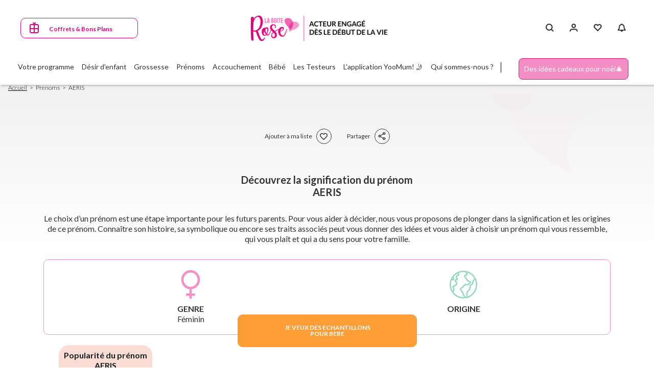

--- FILE ---
content_type: text/html; charset=UTF-8
request_url: https://www.laboiterose.fr/fr/prenoms/aeris-0
body_size: 101900
content:
<!DOCTYPE html><html lang="fr" dir="ltr" prefix="content: http://purl.org/rss/1.0/modules/content/ dc: http://purl.org/dc/terms/ foaf: http://xmlns.com/foaf/0.1/ og: http://ogp.me/ns# rdfs: http://www.w3.org/2000/01/rdf-schema# schema: http://schema.org/ sioc: http://rdfs.org/sioc/ns# sioct: http://rdfs.org/sioc/types# skos: http://www.w3.org/2004/02/skos/core# xsd: http://www.w3.org/2001/XMLSchema# "><head><title>Découvrez la Signification et l&#039;Origine du Prénom AERIS ! Origine : | Numérologie : | Astro :</title><link rel="preconnect" href="https://fonts.googleapis.com"><link rel="preconnect" href="https://fonts.gstatic.com" crossorigin><link rel="preconnect" href="//fast.fonts.net"/><link rel="preload" as="image" type="image/png" href="/themes/laboiterose/logo.png"><link rel="preload" as="style" href="https://fonts.googleapis.com/css2?family=Lato:ital,wght@0,100;0,300;0,400;0,700;0,900;1,300&display=swap"><link rel="preload" as="style" href="https://fonts.googleapis.com/css2?family=Open+Sans:ital,wght@0,300;0,400;0,500;0,600;0,700;0,800;1,300;1,400;1,500;1,600;1,700;1,800&display=swap"><link rel="preload" href="/themes/laboiterose/assets/fonts/dk_lemon_yellow_sun/DK Lemon Yellow Sun.otf" crossorigin="anonymous" as="font" type="font/otf"><link rel="preload" as="style" href="/themes/laboiterose/assets/fonts/dk_lemon_yellow_sun/dk_lemon_yellow_sun.css"><link rel="preload" as="style" href="/themes/laboiterose/assets/fonts/icons-font/vactory-icons-font/style.min.css"><meta charset="utf-8" /><meta name="description" content="Découvrez la Signification et l&#039;Origine du Prénom AERIS Origine : | Numérologie : | Astro : | Signification :" /><link rel="canonical" href="https://www.laboiterose.fr/fr/prenoms/aeris-0" /><meta property="og:site_name" content="La Boîte Rose" /><meta property="og:type" content="Article" /><meta property="og:url" content="https://www.laboiterose.fr/fr/prenoms/aeris-0" /><meta property="og:title" content="AERIS" /><meta property="og:image:width" content="580" /><meta property="og:image:height" content="326" /><meta property="fb:app_id" content="1690915671018186" /><link rel="apple-touch-icon" sizes="180x180" href="/sites/default/files/favicons/apple-touch-icon.png"/><link rel="icon" type="image/png" sizes="32x32" href="/sites/default/files/favicons/favicon-32x32.png"/><link rel="icon" type="image/png" sizes="16x16" href="/sites/default/files/favicons/favicon-16x16.png"/><link rel="manifest" href="/sites/default/files/favicons/site.webmanifest"/><link rel="mask-icon" href="/sites/default/files/favicons/safari-pinned-tab.svg" color="#e6007e"/><meta name="msapplication-TileColor" content="#ffffff"/><meta name="theme-color" content="#ffffff"/><meta name="favicon-generator" content="Drupal responsive_favicons + realfavicongenerator.net" /><meta name="MobileOptimized" content="width" /><meta name="HandheldFriendly" content="true" /><meta name="viewport" content="width=device-width, initial-scale=1.0, maximum-scale=5, shrink-to-fit=no, viewport-fit=cover" /><script type="text/javascript">window.dataLayer = window.dataLayer || []; window.dataLayer.push({ 'gtm.start': new Date().getTime(), event: 'gtm.js' });</script><script type="text/javascript" src="https://b9ece18c950afbfa6b0fdbfa4ff731d3.laboiterose.fr/ijkjjbvvqd.js" async></script><link rel="alternate" hreflang="fr" href="https://www.laboiterose.fr/fr/prenoms/aeris-0" /><script>window.a2a_config=window.a2a_config||{};a2a_config.callbacks=[];a2a_config.overlays=[];a2a_config.templates={};</script><link rel="stylesheet" media="print" onload="this.onload=null;this.removeAttribute('media');" href="https://fonts.googleapis.com/css2?family=Lato:ital,wght@0,100;0,300;0,400;0,700;0,900;1,300&display=swap"><link rel="stylesheet" media="print" onload="this.onload=null;this.removeAttribute('media');" href="https://fonts.googleapis.com/css2?family=Open+Sans:ital,wght@0,300;0,400;0,500;0,600;0,700;0,800;1,300;1,400;1,500;1,600;1,700;1,800&display=swap"><link rel="stylesheet" media="print" onload="this.onload=null;this.removeAttribute('media');" href="/themes/laboiterose/assets/fonts/icons-font/vactory-icons-font/style.min.css"><link rel="stylesheet" media="print" onload="this.onload=null;this.removeAttribute('media');" href="/themes/laboiterose/assets/fonts/dk_lemon_yellow_sun/dk_lemon_yellow_sun.css"> <noscript><link rel="stylesheet" href="https://fonts.googleapis.com/css2?family=Lato:ital,wght@0,100;0,300;0,400;0,700;0,900;1,300&display=swap"><link rel="stylesheet" href="https://fonts.googleapis.com/css2?family=Open+Sans:ital,wght@0,300;0,400;0,500;0,600;0,700;0,800;1,300;1,400;1,500;1,600;1,700;1,800&display=swap"><link rel="stylesheet" href="/themes/laboiterose/assets/fonts/icons-font/vactory-icons-font/style.min.css"/><link rel="stylesheet" href="/themes/laboiterose/assets/fonts/dk_lemon_yellow_sun/dk_lemon_yellow_sun.css"/> </noscript><style>*,*::before,*::after{box-sizing:border-box}html{font-family:sans-serif;line-height:1.15;-webkit-text-size-adjust:100%;-webkit-tap-highlight-color:rgba(0,0,0,0)}article,aside,figcaption,figure,footer,header,hgroup,main,nav,section{display:block}body{margin:0;font-family:"Lato";font-size:1rem;font-weight:400;line-height:1.25;color:#333;text-align:left;background-color:#fff}[tabindex="-1"]:focus:not(:focus-visible){outline:0 !important}hr{box-sizing:content-box;height:0;overflow:visible}h1,h2,h3,h4,h5,h6{margin-top:0;margin-bottom:.5rem}p{margin-top:0;margin-bottom:1rem}abbr[title],abbr[data-original-title]{text-decoration:underline;-webkit-text-decoration:underline dotted;text-decoration:underline dotted;cursor:help;border-bottom:0;-webkit-text-decoration-skip-ink:none;text-decoration-skip-ink:none}address{margin-bottom:1rem;font-style:normal;line-height:inherit}ol,ul,dl{margin-top:0;margin-bottom:1rem}ol ol,ul ul,ol ul,ul ol{margin-bottom:0}dt{font-weight:700}dd{margin-bottom:.5rem;margin-left:0}blockquote{margin:0 0 1rem}b,strong{font-weight:bold}small{font-size:80%}sub,sup{position:relative;font-size:75%;line-height:0;vertical-align:baseline}sub{bottom:-.25em}sup{top:-.5em}a{color:#6582A8;text-decoration:none;background-color:transparent}a:hover{color:#6582A8;text-decoration:underline}a:not([href]):not([class]){color:inherit;text-decoration:none}a:not([href]):not([class]):hover{color:inherit;text-decoration:none}pre,code,kbd,samp{font-family:SFMono-Regular,Menlo,Monaco,Consolas,"Liberation Mono","Courier New",monospace;font-size:1em}pre{margin-top:0;margin-bottom:1rem;overflow:auto;-ms-overflow-style:scrollbar}figure{margin:0 0 1rem}img{vertical-align:middle;border-style:none}svg{overflow:hidden;vertical-align:middle}table{border-collapse:collapse}caption{padding-top:.75rem;padding-bottom:.75rem;color:#6c757d;text-align:left;caption-side:bottom}th{text-align:inherit;text-align:-webkit-match-parent}label{display:inline-block;margin-bottom:.5rem}button{border-radius:0}button:focus:not(:focus-visible){outline:0}input,button,select,optgroup,textarea{margin:0;font-family:inherit;font-size:inherit;line-height:inherit}button,input{overflow:visible}button,select{text-transform:none}[role="button"]{cursor:pointer}select{word-wrap:normal}button,[type="button"],[type="reset"],[type="submit"]{-webkit-appearance:button}button:not(:disabled),[type="button"]:not(:disabled),[type="reset"]:not(:disabled),[type="submit"]:not(:disabled){cursor:pointer}button::-moz-focus-inner,[type="button"]::-moz-focus-inner,[type="reset"]::-moz-focus-inner,[type="submit"]::-moz-focus-inner{padding:0;border-style:none}input[type="radio"],input[type="checkbox"]{box-sizing:border-box;padding:0}textarea{overflow:auto;resize:vertical}fieldset{min-width:0;padding:0;margin:0;border:0}legend{display:block;width:100%;max-width:100%;padding:0;margin-bottom:.5rem;font-size:1.5rem;line-height:inherit;color:inherit;white-space:normal}progress{vertical-align:baseline}[type="number"]::-webkit-inner-spin-button,[type="number"]::-webkit-outer-spin-button{height:auto}[type="search"]{outline-offset:-0.125rem;-webkit-appearance:none}[type="search"]::-webkit-search-decoration{-webkit-appearance:none}::-webkit-file-upload-button{font:inherit;-webkit-appearance:button}output{display:inline-block}summary{display:list-item;cursor:pointer}template{display:none}[hidden]{display:none !important}
</style><style>html{box-sizing:border-box;-ms-overflow-style:scrollbar}*,*::before,*::after{box-sizing:inherit}.container,.container-fluid,.container-sm,.container-md,.container-lg,.container-xl{width:100%;padding-right:0.9375rem;padding-left:0.9375rem;margin-right:auto;margin-left:auto}@media (min-width: 576px){.container,.container-sm{max-width:33.75rem}}@media (min-width: 768px){.container,.container-sm,.container-md{max-width:45rem}}@media (min-width: 992px){.container,.container-sm,.container-md,.container-lg{max-width:60rem}}@media (min-width: 1200px){.container,.container-sm,.container-md,.container-lg,.container-xl{max-width:71.25rem}}.row{display:flex;flex-wrap:wrap;margin-right:-0.9375rem;margin-left:-0.9375rem}.no-gutters{margin-right:0;margin-left:0}.no-gutters>.col,.no-gutters>[class*="col-"]{padding-right:0;padding-left:0}.col-1,.col-2,.col-3,.col-4,.col-5,.col-6,.col-7,.col-8,.col-9,.col-10,.col-11,.col-12,.col,.col-auto,.col-sm-1,.col-sm-2,.col-sm-3,.col-sm-4,.col-sm-5,.col-sm-6,.col-sm-7,.col-sm-8,.col-sm-9,.col-sm-10,.col-sm-11,.col-sm-12,.col-sm,.col-sm-auto,.col-md-1,.col-md-2,.col-md-3,.col-md-4,.col-md-5,.col-md-6,.col-md-7,.col-md-8,.col-md-9,.col-md-10,.col-md-11,.col-md-12,.col-md,.col-md-auto,.col-lg-1,.col-lg-2,.col-lg-3,.col-lg-4,.col-lg-5,.col-lg-6,.col-lg-7,.col-lg-8,.col-lg-9,.col-lg-10,.col-lg-11,.col-lg-12,.col-lg,.col-lg-auto,.col-xl-1,.col-xl-2,.col-xl-3,.col-xl-4,.col-xl-5,.col-xl-6,.col-xl-7,.col-xl-8,.col-xl-9,.col-xl-10,.col-xl-11,.col-xl-12,.col-xl,.col-xl-auto{position:relative;width:100%;padding-right:0.9375rem;padding-left:0.9375rem}.col{flex-basis:0;flex-grow:1;max-width:100%}.row-cols-1>*{flex:0 0 100%;max-width:100%}.row-cols-2>*{flex:0 0 50%;max-width:50%}.row-cols-3>*{flex:0 0 33.33333%;max-width:33.33333%}.row-cols-4>*{flex:0 0 25%;max-width:25%}.row-cols-5>*{flex:0 0 20%;max-width:20%}.row-cols-6>*{flex:0 0 16.66667%;max-width:16.66667%}.col-auto{flex:0 0 auto;width:auto;max-width:100%}.col-1{flex:0 0 8.33333%;max-width:8.33333%}.col-2{flex:0 0 16.66667%;max-width:16.66667%}.col-3{flex:0 0 25%;max-width:25%}.col-4{flex:0 0 33.33333%;max-width:33.33333%}.col-5{flex:0 0 41.66667%;max-width:41.66667%}.col-6{flex:0 0 50%;max-width:50%}.col-7{flex:0 0 58.33333%;max-width:58.33333%}.col-8{flex:0 0 66.66667%;max-width:66.66667%}.col-9{flex:0 0 75%;max-width:75%}.col-10{flex:0 0 83.33333%;max-width:83.33333%}.col-11{flex:0 0 91.66667%;max-width:91.66667%}.col-12{flex:0 0 100%;max-width:100%}.order-first{order:-1}.order-last{order:13}.order-0{order:0}.order-1{order:1}.order-2{order:2}.order-3{order:3}.order-4{order:4}.order-5{order:5}.order-6{order:6}.order-7{order:7}.order-8{order:8}.order-9{order:9}.order-10{order:10}.order-11{order:11}.order-12{order:12}.offset-1{margin-left:8.33333%}.offset-2{margin-left:16.66667%}.offset-3{margin-left:25%}.offset-4{margin-left:33.33333%}.offset-5{margin-left:41.66667%}.offset-6{margin-left:50%}.offset-7{margin-left:58.33333%}.offset-8{margin-left:66.66667%}.offset-9{margin-left:75%}.offset-10{margin-left:83.33333%}.offset-11{margin-left:91.66667%}@media (min-width: 576px){.col-sm{flex-basis:0;flex-grow:1;max-width:100%}.row-cols-sm-1>*{flex:0 0 100%;max-width:100%}.row-cols-sm-2>*{flex:0 0 50%;max-width:50%}.row-cols-sm-3>*{flex:0 0 33.33333%;max-width:33.33333%}.row-cols-sm-4>*{flex:0 0 25%;max-width:25%}.row-cols-sm-5>*{flex:0 0 20%;max-width:20%}.row-cols-sm-6>*{flex:0 0 16.66667%;max-width:16.66667%}.col-sm-auto{flex:0 0 auto;width:auto;max-width:100%}.col-sm-1{flex:0 0 8.33333%;max-width:8.33333%}.col-sm-2{flex:0 0 16.66667%;max-width:16.66667%}.col-sm-3{flex:0 0 25%;max-width:25%}.col-sm-4{flex:0 0 33.33333%;max-width:33.33333%}.col-sm-5{flex:0 0 41.66667%;max-width:41.66667%}.col-sm-6{flex:0 0 50%;max-width:50%}.col-sm-7{flex:0 0 58.33333%;max-width:58.33333%}.col-sm-8{flex:0 0 66.66667%;max-width:66.66667%}.col-sm-9{flex:0 0 75%;max-width:75%}.col-sm-10{flex:0 0 83.33333%;max-width:83.33333%}.col-sm-11{flex:0 0 91.66667%;max-width:91.66667%}.col-sm-12{flex:0 0 100%;max-width:100%}.order-sm-first{order:-1}.order-sm-last{order:13}.order-sm-0{order:0}.order-sm-1{order:1}.order-sm-2{order:2}.order-sm-3{order:3}.order-sm-4{order:4}.order-sm-5{order:5}.order-sm-6{order:6}.order-sm-7{order:7}.order-sm-8{order:8}.order-sm-9{order:9}.order-sm-10{order:10}.order-sm-11{order:11}.order-sm-12{order:12}.offset-sm-0{margin-left:0}.offset-sm-1{margin-left:8.33333%}.offset-sm-2{margin-left:16.66667%}.offset-sm-3{margin-left:25%}.offset-sm-4{margin-left:33.33333%}.offset-sm-5{margin-left:41.66667%}.offset-sm-6{margin-left:50%}.offset-sm-7{margin-left:58.33333%}.offset-sm-8{margin-left:66.66667%}.offset-sm-9{margin-left:75%}.offset-sm-10{margin-left:83.33333%}.offset-sm-11{margin-left:91.66667%}}@media (min-width: 768px){.col-md{flex-basis:0;flex-grow:1;max-width:100%}.row-cols-md-1>*{flex:0 0 100%;max-width:100%}.row-cols-md-2>*{flex:0 0 50%;max-width:50%}.row-cols-md-3>*{flex:0 0 33.33333%;max-width:33.33333%}.row-cols-md-4>*{flex:0 0 25%;max-width:25%}.row-cols-md-5>*{flex:0 0 20%;max-width:20%}.row-cols-md-6>*{flex:0 0 16.66667%;max-width:16.66667%}.col-md-auto{flex:0 0 auto;width:auto;max-width:100%}.col-md-1{flex:0 0 8.33333%;max-width:8.33333%}.col-md-2{flex:0 0 16.66667%;max-width:16.66667%}.col-md-3{flex:0 0 25%;max-width:25%}.col-md-4{flex:0 0 33.33333%;max-width:33.33333%}.col-md-5{flex:0 0 41.66667%;max-width:41.66667%}.col-md-6{flex:0 0 50%;max-width:50%}.col-md-7{flex:0 0 58.33333%;max-width:58.33333%}.col-md-8{flex:0 0 66.66667%;max-width:66.66667%}.col-md-9{flex:0 0 75%;max-width:75%}.col-md-10{flex:0 0 83.33333%;max-width:83.33333%}.col-md-11{flex:0 0 91.66667%;max-width:91.66667%}.col-md-12{flex:0 0 100%;max-width:100%}.order-md-first{order:-1}.order-md-last{order:13}.order-md-0{order:0}.order-md-1{order:1}.order-md-2{order:2}.order-md-3{order:3}.order-md-4{order:4}.order-md-5{order:5}.order-md-6{order:6}.order-md-7{order:7}.order-md-8{order:8}.order-md-9{order:9}.order-md-10{order:10}.order-md-11{order:11}.order-md-12{order:12}.offset-md-0{margin-left:0}.offset-md-1{margin-left:8.33333%}.offset-md-2{margin-left:16.66667%}.offset-md-3{margin-left:25%}.offset-md-4{margin-left:33.33333%}.offset-md-5{margin-left:41.66667%}.offset-md-6{margin-left:50%}.offset-md-7{margin-left:58.33333%}.offset-md-8{margin-left:66.66667%}.offset-md-9{margin-left:75%}.offset-md-10{margin-left:83.33333%}.offset-md-11{margin-left:91.66667%}}@media (min-width: 992px){.col-lg{flex-basis:0;flex-grow:1;max-width:100%}.row-cols-lg-1>*{flex:0 0 100%;max-width:100%}.row-cols-lg-2>*{flex:0 0 50%;max-width:50%}.row-cols-lg-3>*{flex:0 0 33.33333%;max-width:33.33333%}.row-cols-lg-4>*{flex:0 0 25%;max-width:25%}.row-cols-lg-5>*{flex:0 0 20%;max-width:20%}.row-cols-lg-6>*{flex:0 0 16.66667%;max-width:16.66667%}.col-lg-auto{flex:0 0 auto;width:auto;max-width:100%}.col-lg-1{flex:0 0 8.33333%;max-width:8.33333%}.col-lg-2{flex:0 0 16.66667%;max-width:16.66667%}.col-lg-3{flex:0 0 25%;max-width:25%}.col-lg-4{flex:0 0 33.33333%;max-width:33.33333%}.col-lg-5{flex:0 0 41.66667%;max-width:41.66667%}.col-lg-6{flex:0 0 50%;max-width:50%}.col-lg-7{flex:0 0 58.33333%;max-width:58.33333%}.col-lg-8{flex:0 0 66.66667%;max-width:66.66667%}.col-lg-9{flex:0 0 75%;max-width:75%}.col-lg-10{flex:0 0 83.33333%;max-width:83.33333%}.col-lg-11{flex:0 0 91.66667%;max-width:91.66667%}.col-lg-12{flex:0 0 100%;max-width:100%}.order-lg-first{order:-1}.order-lg-last{order:13}.order-lg-0{order:0}.order-lg-1{order:1}.order-lg-2{order:2}.order-lg-3{order:3}.order-lg-4{order:4}.order-lg-5{order:5}.order-lg-6{order:6}.order-lg-7{order:7}.order-lg-8{order:8}.order-lg-9{order:9}.order-lg-10{order:10}.order-lg-11{order:11}.order-lg-12{order:12}.offset-lg-0{margin-left:0}.offset-lg-1{margin-left:8.33333%}.offset-lg-2{margin-left:16.66667%}.offset-lg-3{margin-left:25%}.offset-lg-4{margin-left:33.33333%}.offset-lg-5{margin-left:41.66667%}.offset-lg-6{margin-left:50%}.offset-lg-7{margin-left:58.33333%}.offset-lg-8{margin-left:66.66667%}.offset-lg-9{margin-left:75%}.offset-lg-10{margin-left:83.33333%}.offset-lg-11{margin-left:91.66667%}}@media (min-width: 1200px){.col-xl{flex-basis:0;flex-grow:1;max-width:100%}.row-cols-xl-1>*{flex:0 0 100%;max-width:100%}.row-cols-xl-2>*{flex:0 0 50%;max-width:50%}.row-cols-xl-3>*{flex:0 0 33.33333%;max-width:33.33333%}.row-cols-xl-4>*{flex:0 0 25%;max-width:25%}.row-cols-xl-5>*{flex:0 0 20%;max-width:20%}.row-cols-xl-6>*{flex:0 0 16.66667%;max-width:16.66667%}.col-xl-auto{flex:0 0 auto;width:auto;max-width:100%}.col-xl-1{flex:0 0 8.33333%;max-width:8.33333%}.col-xl-2{flex:0 0 16.66667%;max-width:16.66667%}.col-xl-3{flex:0 0 25%;max-width:25%}.col-xl-4{flex:0 0 33.33333%;max-width:33.33333%}.col-xl-5{flex:0 0 41.66667%;max-width:41.66667%}.col-xl-6{flex:0 0 50%;max-width:50%}.col-xl-7{flex:0 0 58.33333%;max-width:58.33333%}.col-xl-8{flex:0 0 66.66667%;max-width:66.66667%}.col-xl-9{flex:0 0 75%;max-width:75%}.col-xl-10{flex:0 0 83.33333%;max-width:83.33333%}.col-xl-11{flex:0 0 91.66667%;max-width:91.66667%}.col-xl-12{flex:0 0 100%;max-width:100%}.order-xl-first{order:-1}.order-xl-last{order:13}.order-xl-0{order:0}.order-xl-1{order:1}.order-xl-2{order:2}.order-xl-3{order:3}.order-xl-4{order:4}.order-xl-5{order:5}.order-xl-6{order:6}.order-xl-7{order:7}.order-xl-8{order:8}.order-xl-9{order:9}.order-xl-10{order:10}.order-xl-11{order:11}.order-xl-12{order:12}.offset-xl-0{margin-left:0}.offset-xl-1{margin-left:8.33333%}.offset-xl-2{margin-left:16.66667%}.offset-xl-3{margin-left:25%}.offset-xl-4{margin-left:33.33333%}.offset-xl-5{margin-left:41.66667%}.offset-xl-6{margin-left:50%}.offset-xl-7{margin-left:58.33333%}.offset-xl-8{margin-left:66.66667%}.offset-xl-9{margin-left:75%}.offset-xl-10{margin-left:83.33333%}.offset-xl-11{margin-left:91.66667%}}.d-none{display:none !important}.d-inline{display:inline !important}.d-inline-block{display:inline-block !important}.d-block{display:block !important}.d-table{display:table !important}.d-table-row{display:table-row !important}.d-table-cell{display:table-cell !important}.d-flex{display:flex !important}.d-inline-flex{display:inline-flex !important}@media (min-width: 576px){.d-sm-none{display:none !important}.d-sm-inline{display:inline !important}.d-sm-inline-block{display:inline-block !important}.d-sm-block{display:block !important}.d-sm-table{display:table !important}.d-sm-table-row{display:table-row !important}.d-sm-table-cell{display:table-cell !important}.d-sm-flex{display:flex !important}.d-sm-inline-flex{display:inline-flex !important}}@media (min-width: 768px){.d-md-none{display:none !important}.d-md-inline{display:inline !important}.d-md-inline-block{display:inline-block !important}.d-md-block{display:block !important}.d-md-table{display:table !important}.d-md-table-row{display:table-row !important}.d-md-table-cell{display:table-cell !important}.d-md-flex{display:flex !important}.d-md-inline-flex{display:inline-flex !important}}@media (min-width: 992px){.d-lg-none{display:none !important}.d-lg-inline{display:inline !important}.d-lg-inline-block{display:inline-block !important}.d-lg-block{display:block !important}.d-lg-table{display:table !important}.d-lg-table-row{display:table-row !important}.d-lg-table-cell{display:table-cell !important}.d-lg-flex{display:flex !important}.d-lg-inline-flex{display:inline-flex !important}}@media (min-width: 1200px){.d-xl-none{display:none !important}.d-xl-inline{display:inline !important}.d-xl-inline-block{display:inline-block !important}.d-xl-block{display:block !important}.d-xl-table{display:table !important}.d-xl-table-row{display:table-row !important}.d-xl-table-cell{display:table-cell !important}.d-xl-flex{display:flex !important}.d-xl-inline-flex{display:inline-flex !important}}@media print{.d-print-none{display:none !important}.d-print-inline{display:inline !important}.d-print-inline-block{display:inline-block !important}.d-print-block{display:block !important}.d-print-table{display:table !important}.d-print-table-row{display:table-row !important}.d-print-table-cell{display:table-cell !important}.d-print-flex{display:flex !important}.d-print-inline-flex{display:inline-flex !important}}.flex-row{flex-direction:row !important}.flex-column{flex-direction:column !important}.flex-row-reverse{flex-direction:row-reverse !important}.flex-column-reverse{flex-direction:column-reverse !important}.flex-wrap{flex-wrap:wrap !important}.flex-nowrap{flex-wrap:nowrap !important}.flex-wrap-reverse{flex-wrap:wrap-reverse !important}.flex-fill{flex:1 1 auto !important}.flex-grow-0{flex-grow:0 !important}.flex-grow-1{flex-grow:1 !important}.flex-shrink-0{flex-shrink:0 !important}.flex-shrink-1{flex-shrink:1 !important}.justify-content-start{justify-content:flex-start !important}.justify-content-end{justify-content:flex-end !important}.justify-content-center{justify-content:center !important}.justify-content-between{justify-content:space-between !important}.justify-content-around{justify-content:space-around !important}.align-items-start{align-items:flex-start !important}.align-items-end{align-items:flex-end !important}.align-items-center{align-items:center !important}.align-items-baseline{align-items:baseline !important}.align-items-stretch{align-items:stretch !important}.align-content-start{align-content:flex-start !important}.align-content-end{align-content:flex-end !important}.align-content-center{align-content:center !important}.align-content-between{align-content:space-between !important}.align-content-around{align-content:space-around !important}.align-content-stretch{align-content:stretch !important}.align-self-auto{align-self:auto !important}.align-self-start{align-self:flex-start !important}.align-self-end{align-self:flex-end !important}.align-self-center{align-self:center !important}.align-self-baseline{align-self:baseline !important}.align-self-stretch{align-self:stretch !important}@media (min-width: 576px){.flex-sm-row{flex-direction:row !important}.flex-sm-column{flex-direction:column !important}.flex-sm-row-reverse{flex-direction:row-reverse !important}.flex-sm-column-reverse{flex-direction:column-reverse !important}.flex-sm-wrap{flex-wrap:wrap !important}.flex-sm-nowrap{flex-wrap:nowrap !important}.flex-sm-wrap-reverse{flex-wrap:wrap-reverse !important}.flex-sm-fill{flex:1 1 auto !important}.flex-sm-grow-0{flex-grow:0 !important}.flex-sm-grow-1{flex-grow:1 !important}.flex-sm-shrink-0{flex-shrink:0 !important}.flex-sm-shrink-1{flex-shrink:1 !important}.justify-content-sm-start{justify-content:flex-start !important}.justify-content-sm-end{justify-content:flex-end !important}.justify-content-sm-center{justify-content:center !important}.justify-content-sm-between{justify-content:space-between !important}.justify-content-sm-around{justify-content:space-around !important}.align-items-sm-start{align-items:flex-start !important}.align-items-sm-end{align-items:flex-end !important}.align-items-sm-center{align-items:center !important}.align-items-sm-baseline{align-items:baseline !important}.align-items-sm-stretch{align-items:stretch !important}.align-content-sm-start{align-content:flex-start !important}.align-content-sm-end{align-content:flex-end !important}.align-content-sm-center{align-content:center !important}.align-content-sm-between{align-content:space-between !important}.align-content-sm-around{align-content:space-around !important}.align-content-sm-stretch{align-content:stretch !important}.align-self-sm-auto{align-self:auto !important}.align-self-sm-start{align-self:flex-start !important}.align-self-sm-end{align-self:flex-end !important}.align-self-sm-center{align-self:center !important}.align-self-sm-baseline{align-self:baseline !important}.align-self-sm-stretch{align-self:stretch !important}}@media (min-width: 768px){.flex-md-row{flex-direction:row !important}.flex-md-column{flex-direction:column !important}.flex-md-row-reverse{flex-direction:row-reverse !important}.flex-md-column-reverse{flex-direction:column-reverse !important}.flex-md-wrap{flex-wrap:wrap !important}.flex-md-nowrap{flex-wrap:nowrap !important}.flex-md-wrap-reverse{flex-wrap:wrap-reverse !important}.flex-md-fill{flex:1 1 auto !important}.flex-md-grow-0{flex-grow:0 !important}.flex-md-grow-1{flex-grow:1 !important}.flex-md-shrink-0{flex-shrink:0 !important}.flex-md-shrink-1{flex-shrink:1 !important}.justify-content-md-start{justify-content:flex-start !important}.justify-content-md-end{justify-content:flex-end !important}.justify-content-md-center{justify-content:center !important}.justify-content-md-between{justify-content:space-between !important}.justify-content-md-around{justify-content:space-around !important}.align-items-md-start{align-items:flex-start !important}.align-items-md-end{align-items:flex-end !important}.align-items-md-center{align-items:center !important}.align-items-md-baseline{align-items:baseline !important}.align-items-md-stretch{align-items:stretch !important}.align-content-md-start{align-content:flex-start !important}.align-content-md-end{align-content:flex-end !important}.align-content-md-center{align-content:center !important}.align-content-md-between{align-content:space-between !important}.align-content-md-around{align-content:space-around !important}.align-content-md-stretch{align-content:stretch !important}.align-self-md-auto{align-self:auto !important}.align-self-md-start{align-self:flex-start !important}.align-self-md-end{align-self:flex-end !important}.align-self-md-center{align-self:center !important}.align-self-md-baseline{align-self:baseline !important}.align-self-md-stretch{align-self:stretch !important}}@media (min-width: 992px){.flex-lg-row{flex-direction:row !important}.flex-lg-column{flex-direction:column !important}.flex-lg-row-reverse{flex-direction:row-reverse !important}.flex-lg-column-reverse{flex-direction:column-reverse !important}.flex-lg-wrap{flex-wrap:wrap !important}.flex-lg-nowrap{flex-wrap:nowrap !important}.flex-lg-wrap-reverse{flex-wrap:wrap-reverse !important}.flex-lg-fill{flex:1 1 auto !important}.flex-lg-grow-0{flex-grow:0 !important}.flex-lg-grow-1{flex-grow:1 !important}.flex-lg-shrink-0{flex-shrink:0 !important}.flex-lg-shrink-1{flex-shrink:1 !important}.justify-content-lg-start{justify-content:flex-start !important}.justify-content-lg-end{justify-content:flex-end !important}.justify-content-lg-center{justify-content:center !important}.justify-content-lg-between{justify-content:space-between !important}.justify-content-lg-around{justify-content:space-around !important}.align-items-lg-start{align-items:flex-start !important}.align-items-lg-end{align-items:flex-end !important}.align-items-lg-center{align-items:center !important}.align-items-lg-baseline{align-items:baseline !important}.align-items-lg-stretch{align-items:stretch !important}.align-content-lg-start{align-content:flex-start !important}.align-content-lg-end{align-content:flex-end !important}.align-content-lg-center{align-content:center !important}.align-content-lg-between{align-content:space-between !important}.align-content-lg-around{align-content:space-around !important}.align-content-lg-stretch{align-content:stretch !important}.align-self-lg-auto{align-self:auto !important}.align-self-lg-start{align-self:flex-start !important}.align-self-lg-end{align-self:flex-end !important}.align-self-lg-center{align-self:center !important}.align-self-lg-baseline{align-self:baseline !important}.align-self-lg-stretch{align-self:stretch !important}}@media (min-width: 1200px){.flex-xl-row{flex-direction:row !important}.flex-xl-column{flex-direction:column !important}.flex-xl-row-reverse{flex-direction:row-reverse !important}.flex-xl-column-reverse{flex-direction:column-reverse !important}.flex-xl-wrap{flex-wrap:wrap !important}.flex-xl-nowrap{flex-wrap:nowrap !important}.flex-xl-wrap-reverse{flex-wrap:wrap-reverse !important}.flex-xl-fill{flex:1 1 auto !important}.flex-xl-grow-0{flex-grow:0 !important}.flex-xl-grow-1{flex-grow:1 !important}.flex-xl-shrink-0{flex-shrink:0 !important}.flex-xl-shrink-1{flex-shrink:1 !important}.justify-content-xl-start{justify-content:flex-start !important}.justify-content-xl-end{justify-content:flex-end !important}.justify-content-xl-center{justify-content:center !important}.justify-content-xl-between{justify-content:space-between !important}.justify-content-xl-around{justify-content:space-around !important}.align-items-xl-start{align-items:flex-start !important}.align-items-xl-end{align-items:flex-end !important}.align-items-xl-center{align-items:center !important}.align-items-xl-baseline{align-items:baseline !important}.align-items-xl-stretch{align-items:stretch !important}.align-content-xl-start{align-content:flex-start !important}.align-content-xl-end{align-content:flex-end !important}.align-content-xl-center{align-content:center !important}.align-content-xl-between{align-content:space-between !important}.align-content-xl-around{align-content:space-around !important}.align-content-xl-stretch{align-content:stretch !important}.align-self-xl-auto{align-self:auto !important}.align-self-xl-start{align-self:flex-start !important}.align-self-xl-end{align-self:flex-end !important}.align-self-xl-center{align-self:center !important}.align-self-xl-baseline{align-self:baseline !important}.align-self-xl-stretch{align-self:stretch !important}}.m-0{margin:0 !important}.mt-0,.my-0{margin-top:0 !important}.mr-0,.mx-0{margin-right:0 !important}.mb-0,.my-0{margin-bottom:0 !important}.ml-0,.mx-0{margin-left:0 !important}.m-1{margin:.25rem !important}.mt-1,.my-1{margin-top:.25rem !important}.mr-1,.mx-1{margin-right:.25rem !important}.mb-1,.my-1{margin-bottom:.25rem !important}.ml-1,.mx-1{margin-left:.25rem !important}.m-2{margin:.5rem !important}.mt-2,.my-2{margin-top:.5rem !important}.mr-2,.mx-2{margin-right:.5rem !important}.mb-2,.my-2{margin-bottom:.5rem !important}.ml-2,.mx-2{margin-left:.5rem !important}.m-3{margin:1rem !important}.mt-3,.my-3{margin-top:1rem !important}.mr-3,.mx-3{margin-right:1rem !important}.mb-3,.my-3{margin-bottom:1rem !important}.ml-3,.mx-3{margin-left:1rem !important}.m-4{margin:1.5rem !important}.mt-4,.my-4{margin-top:1.5rem !important}.mr-4,.mx-4{margin-right:1.5rem !important}.mb-4,.my-4{margin-bottom:1.5rem !important}.ml-4,.mx-4{margin-left:1.5rem !important}.m-5{margin:3rem !important}.mt-5,.my-5{margin-top:3rem !important}.mr-5,.mx-5{margin-right:3rem !important}.mb-5,.my-5{margin-bottom:3rem !important}.ml-5,.mx-5{margin-left:3rem !important}.p-0{padding:0 !important}.pt-0,.py-0{padding-top:0 !important}.pr-0,.px-0{padding-right:0 !important}.pb-0,.py-0{padding-bottom:0 !important}.pl-0,.px-0{padding-left:0 !important}.p-1{padding:.25rem !important}.pt-1,.py-1{padding-top:.25rem !important}.pr-1,.px-1{padding-right:.25rem !important}.pb-1,.py-1{padding-bottom:.25rem !important}.pl-1,.px-1{padding-left:.25rem !important}.p-2{padding:.5rem !important}.pt-2,.py-2{padding-top:.5rem !important}.pr-2,.px-2{padding-right:.5rem !important}.pb-2,.py-2{padding-bottom:.5rem !important}.pl-2,.px-2{padding-left:.5rem !important}.p-3{padding:1rem !important}.pt-3,.py-3{padding-top:1rem !important}.pr-3,.px-3{padding-right:1rem !important}.pb-3,.py-3{padding-bottom:1rem !important}.pl-3,.px-3{padding-left:1rem !important}.p-4{padding:1.5rem !important}.pt-4,.py-4{padding-top:1.5rem !important}.pr-4,.px-4{padding-right:1.5rem !important}.pb-4,.py-4{padding-bottom:1.5rem !important}.pl-4,.px-4{padding-left:1.5rem !important}.p-5{padding:3rem !important}.pt-5,.py-5{padding-top:3rem !important}.pr-5,.px-5{padding-right:3rem !important}.pb-5,.py-5{padding-bottom:3rem !important}.pl-5,.px-5{padding-left:3rem !important}.m-n1{margin:-.25rem !important}.mt-n1,.my-n1{margin-top:-.25rem !important}.mr-n1,.mx-n1{margin-right:-.25rem !important}.mb-n1,.my-n1{margin-bottom:-.25rem !important}.ml-n1,.mx-n1{margin-left:-.25rem !important}.m-n2{margin:-.5rem !important}.mt-n2,.my-n2{margin-top:-.5rem !important}.mr-n2,.mx-n2{margin-right:-.5rem !important}.mb-n2,.my-n2{margin-bottom:-.5rem !important}.ml-n2,.mx-n2{margin-left:-.5rem !important}.m-n3{margin:-1rem !important}.mt-n3,.my-n3{margin-top:-1rem !important}.mr-n3,.mx-n3{margin-right:-1rem !important}.mb-n3,.my-n3{margin-bottom:-1rem !important}.ml-n3,.mx-n3{margin-left:-1rem !important}.m-n4{margin:-1.5rem !important}.mt-n4,.my-n4{margin-top:-1.5rem !important}.mr-n4,.mx-n4{margin-right:-1.5rem !important}.mb-n4,.my-n4{margin-bottom:-1.5rem !important}.ml-n4,.mx-n4{margin-left:-1.5rem !important}.m-n5{margin:-3rem !important}.mt-n5,.my-n5{margin-top:-3rem !important}.mr-n5,.mx-n5{margin-right:-3rem !important}.mb-n5,.my-n5{margin-bottom:-3rem !important}.ml-n5,.mx-n5{margin-left:-3rem !important}.m-auto{margin:auto !important}.mt-auto,.my-auto{margin-top:auto !important}.mr-auto,.mx-auto{margin-right:auto !important}.mb-auto,.my-auto{margin-bottom:auto !important}.ml-auto,.mx-auto{margin-left:auto !important}@media (min-width: 576px){.m-sm-0{margin:0 !important}.mt-sm-0,.my-sm-0{margin-top:0 !important}.mr-sm-0,.mx-sm-0{margin-right:0 !important}.mb-sm-0,.my-sm-0{margin-bottom:0 !important}.ml-sm-0,.mx-sm-0{margin-left:0 !important}.m-sm-1{margin:.25rem !important}.mt-sm-1,.my-sm-1{margin-top:.25rem !important}.mr-sm-1,.mx-sm-1{margin-right:.25rem !important}.mb-sm-1,.my-sm-1{margin-bottom:.25rem !important}.ml-sm-1,.mx-sm-1{margin-left:.25rem !important}.m-sm-2{margin:.5rem !important}.mt-sm-2,.my-sm-2{margin-top:.5rem !important}.mr-sm-2,.mx-sm-2{margin-right:.5rem !important}.mb-sm-2,.my-sm-2{margin-bottom:.5rem !important}.ml-sm-2,.mx-sm-2{margin-left:.5rem !important}.m-sm-3{margin:1rem !important}.mt-sm-3,.my-sm-3{margin-top:1rem !important}.mr-sm-3,.mx-sm-3{margin-right:1rem !important}.mb-sm-3,.my-sm-3{margin-bottom:1rem !important}.ml-sm-3,.mx-sm-3{margin-left:1rem !important}.m-sm-4{margin:1.5rem !important}.mt-sm-4,.my-sm-4{margin-top:1.5rem !important}.mr-sm-4,.mx-sm-4{margin-right:1.5rem !important}.mb-sm-4,.my-sm-4{margin-bottom:1.5rem !important}.ml-sm-4,.mx-sm-4{margin-left:1.5rem !important}.m-sm-5{margin:3rem !important}.mt-sm-5,.my-sm-5{margin-top:3rem !important}.mr-sm-5,.mx-sm-5{margin-right:3rem !important}.mb-sm-5,.my-sm-5{margin-bottom:3rem !important}.ml-sm-5,.mx-sm-5{margin-left:3rem !important}.p-sm-0{padding:0 !important}.pt-sm-0,.py-sm-0{padding-top:0 !important}.pr-sm-0,.px-sm-0{padding-right:0 !important}.pb-sm-0,.py-sm-0{padding-bottom:0 !important}.pl-sm-0,.px-sm-0{padding-left:0 !important}.p-sm-1{padding:.25rem !important}.pt-sm-1,.py-sm-1{padding-top:.25rem !important}.pr-sm-1,.px-sm-1{padding-right:.25rem !important}.pb-sm-1,.py-sm-1{padding-bottom:.25rem !important}.pl-sm-1,.px-sm-1{padding-left:.25rem !important}.p-sm-2{padding:.5rem !important}.pt-sm-2,.py-sm-2{padding-top:.5rem !important}.pr-sm-2,.px-sm-2{padding-right:.5rem !important}.pb-sm-2,.py-sm-2{padding-bottom:.5rem !important}.pl-sm-2,.px-sm-2{padding-left:.5rem !important}.p-sm-3{padding:1rem !important}.pt-sm-3,.py-sm-3{padding-top:1rem !important}.pr-sm-3,.px-sm-3{padding-right:1rem !important}.pb-sm-3,.py-sm-3{padding-bottom:1rem !important}.pl-sm-3,.px-sm-3{padding-left:1rem !important}.p-sm-4{padding:1.5rem !important}.pt-sm-4,.py-sm-4{padding-top:1.5rem !important}.pr-sm-4,.px-sm-4{padding-right:1.5rem !important}.pb-sm-4,.py-sm-4{padding-bottom:1.5rem !important}.pl-sm-4,.px-sm-4{padding-left:1.5rem !important}.p-sm-5{padding:3rem !important}.pt-sm-5,.py-sm-5{padding-top:3rem !important}.pr-sm-5,.px-sm-5{padding-right:3rem !important}.pb-sm-5,.py-sm-5{padding-bottom:3rem !important}.pl-sm-5,.px-sm-5{padding-left:3rem !important}.m-sm-n1{margin:-.25rem !important}.mt-sm-n1,.my-sm-n1{margin-top:-.25rem !important}.mr-sm-n1,.mx-sm-n1{margin-right:-.25rem !important}.mb-sm-n1,.my-sm-n1{margin-bottom:-.25rem !important}.ml-sm-n1,.mx-sm-n1{margin-left:-.25rem !important}.m-sm-n2{margin:-.5rem !important}.mt-sm-n2,.my-sm-n2{margin-top:-.5rem !important}.mr-sm-n2,.mx-sm-n2{margin-right:-.5rem !important}.mb-sm-n2,.my-sm-n2{margin-bottom:-.5rem !important}.ml-sm-n2,.mx-sm-n2{margin-left:-.5rem !important}.m-sm-n3{margin:-1rem !important}.mt-sm-n3,.my-sm-n3{margin-top:-1rem !important}.mr-sm-n3,.mx-sm-n3{margin-right:-1rem !important}.mb-sm-n3,.my-sm-n3{margin-bottom:-1rem !important}.ml-sm-n3,.mx-sm-n3{margin-left:-1rem !important}.m-sm-n4{margin:-1.5rem !important}.mt-sm-n4,.my-sm-n4{margin-top:-1.5rem !important}.mr-sm-n4,.mx-sm-n4{margin-right:-1.5rem !important}.mb-sm-n4,.my-sm-n4{margin-bottom:-1.5rem !important}.ml-sm-n4,.mx-sm-n4{margin-left:-1.5rem !important}.m-sm-n5{margin:-3rem !important}.mt-sm-n5,.my-sm-n5{margin-top:-3rem !important}.mr-sm-n5,.mx-sm-n5{margin-right:-3rem !important}.mb-sm-n5,.my-sm-n5{margin-bottom:-3rem !important}.ml-sm-n5,.mx-sm-n5{margin-left:-3rem !important}.m-sm-auto{margin:auto !important}.mt-sm-auto,.my-sm-auto{margin-top:auto !important}.mr-sm-auto,.mx-sm-auto{margin-right:auto !important}.mb-sm-auto,.my-sm-auto{margin-bottom:auto !important}.ml-sm-auto,.mx-sm-auto{margin-left:auto !important}}@media (min-width: 768px){.m-md-0{margin:0 !important}.mt-md-0,.my-md-0{margin-top:0 !important}.mr-md-0,.mx-md-0{margin-right:0 !important}.mb-md-0,.my-md-0{margin-bottom:0 !important}.ml-md-0,.mx-md-0{margin-left:0 !important}.m-md-1{margin:.25rem !important}.mt-md-1,.my-md-1{margin-top:.25rem !important}.mr-md-1,.mx-md-1{margin-right:.25rem !important}.mb-md-1,.my-md-1{margin-bottom:.25rem !important}.ml-md-1,.mx-md-1{margin-left:.25rem !important}.m-md-2{margin:.5rem !important}.mt-md-2,.my-md-2{margin-top:.5rem !important}.mr-md-2,.mx-md-2{margin-right:.5rem !important}.mb-md-2,.my-md-2{margin-bottom:.5rem !important}.ml-md-2,.mx-md-2{margin-left:.5rem !important}.m-md-3{margin:1rem !important}.mt-md-3,.my-md-3{margin-top:1rem !important}.mr-md-3,.mx-md-3{margin-right:1rem !important}.mb-md-3,.my-md-3{margin-bottom:1rem !important}.ml-md-3,.mx-md-3{margin-left:1rem !important}.m-md-4{margin:1.5rem !important}.mt-md-4,.my-md-4{margin-top:1.5rem !important}.mr-md-4,.mx-md-4{margin-right:1.5rem !important}.mb-md-4,.my-md-4{margin-bottom:1.5rem !important}.ml-md-4,.mx-md-4{margin-left:1.5rem !important}.m-md-5{margin:3rem !important}.mt-md-5,.my-md-5{margin-top:3rem !important}.mr-md-5,.mx-md-5{margin-right:3rem !important}.mb-md-5,.my-md-5{margin-bottom:3rem !important}.ml-md-5,.mx-md-5{margin-left:3rem !important}.p-md-0{padding:0 !important}.pt-md-0,.py-md-0{padding-top:0 !important}.pr-md-0,.px-md-0{padding-right:0 !important}.pb-md-0,.py-md-0{padding-bottom:0 !important}.pl-md-0,.px-md-0{padding-left:0 !important}.p-md-1{padding:.25rem !important}.pt-md-1,.py-md-1{padding-top:.25rem !important}.pr-md-1,.px-md-1{padding-right:.25rem !important}.pb-md-1,.py-md-1{padding-bottom:.25rem !important}.pl-md-1,.px-md-1{padding-left:.25rem !important}.p-md-2{padding:.5rem !important}.pt-md-2,.py-md-2{padding-top:.5rem !important}.pr-md-2,.px-md-2{padding-right:.5rem !important}.pb-md-2,.py-md-2{padding-bottom:.5rem !important}.pl-md-2,.px-md-2{padding-left:.5rem !important}.p-md-3{padding:1rem !important}.pt-md-3,.py-md-3{padding-top:1rem !important}.pr-md-3,.px-md-3{padding-right:1rem !important}.pb-md-3,.py-md-3{padding-bottom:1rem !important}.pl-md-3,.px-md-3{padding-left:1rem !important}.p-md-4{padding:1.5rem !important}.pt-md-4,.py-md-4{padding-top:1.5rem !important}.pr-md-4,.px-md-4{padding-right:1.5rem !important}.pb-md-4,.py-md-4{padding-bottom:1.5rem !important}.pl-md-4,.px-md-4{padding-left:1.5rem !important}.p-md-5{padding:3rem !important}.pt-md-5,.py-md-5{padding-top:3rem !important}.pr-md-5,.px-md-5{padding-right:3rem !important}.pb-md-5,.py-md-5{padding-bottom:3rem !important}.pl-md-5,.px-md-5{padding-left:3rem !important}.m-md-n1{margin:-.25rem !important}.mt-md-n1,.my-md-n1{margin-top:-.25rem !important}.mr-md-n1,.mx-md-n1{margin-right:-.25rem !important}.mb-md-n1,.my-md-n1{margin-bottom:-.25rem !important}.ml-md-n1,.mx-md-n1{margin-left:-.25rem !important}.m-md-n2{margin:-.5rem !important}.mt-md-n2,.my-md-n2{margin-top:-.5rem !important}.mr-md-n2,.mx-md-n2{margin-right:-.5rem !important}.mb-md-n2,.my-md-n2{margin-bottom:-.5rem !important}.ml-md-n2,.mx-md-n2{margin-left:-.5rem !important}.m-md-n3{margin:-1rem !important}.mt-md-n3,.my-md-n3{margin-top:-1rem !important}.mr-md-n3,.mx-md-n3{margin-right:-1rem !important}.mb-md-n3,.my-md-n3{margin-bottom:-1rem !important}.ml-md-n3,.mx-md-n3{margin-left:-1rem !important}.m-md-n4{margin:-1.5rem !important}.mt-md-n4,.my-md-n4{margin-top:-1.5rem !important}.mr-md-n4,.mx-md-n4{margin-right:-1.5rem !important}.mb-md-n4,.my-md-n4{margin-bottom:-1.5rem !important}.ml-md-n4,.mx-md-n4{margin-left:-1.5rem !important}.m-md-n5{margin:-3rem !important}.mt-md-n5,.my-md-n5{margin-top:-3rem !important}.mr-md-n5,.mx-md-n5{margin-right:-3rem !important}.mb-md-n5,.my-md-n5{margin-bottom:-3rem !important}.ml-md-n5,.mx-md-n5{margin-left:-3rem !important}.m-md-auto{margin:auto !important}.mt-md-auto,.my-md-auto{margin-top:auto !important}.mr-md-auto,.mx-md-auto{margin-right:auto !important}.mb-md-auto,.my-md-auto{margin-bottom:auto !important}.ml-md-auto,.mx-md-auto{margin-left:auto !important}}@media (min-width: 992px){.m-lg-0{margin:0 !important}.mt-lg-0,.my-lg-0{margin-top:0 !important}.mr-lg-0,.mx-lg-0{margin-right:0 !important}.mb-lg-0,.my-lg-0{margin-bottom:0 !important}.ml-lg-0,.mx-lg-0{margin-left:0 !important}.m-lg-1{margin:.25rem !important}.mt-lg-1,.my-lg-1{margin-top:.25rem !important}.mr-lg-1,.mx-lg-1{margin-right:.25rem !important}.mb-lg-1,.my-lg-1{margin-bottom:.25rem !important}.ml-lg-1,.mx-lg-1{margin-left:.25rem !important}.m-lg-2{margin:.5rem !important}.mt-lg-2,.my-lg-2{margin-top:.5rem !important}.mr-lg-2,.mx-lg-2{margin-right:.5rem !important}.mb-lg-2,.my-lg-2{margin-bottom:.5rem !important}.ml-lg-2,.mx-lg-2{margin-left:.5rem !important}.m-lg-3{margin:1rem !important}.mt-lg-3,.my-lg-3{margin-top:1rem !important}.mr-lg-3,.mx-lg-3{margin-right:1rem !important}.mb-lg-3,.my-lg-3{margin-bottom:1rem !important}.ml-lg-3,.mx-lg-3{margin-left:1rem !important}.m-lg-4{margin:1.5rem !important}.mt-lg-4,.my-lg-4{margin-top:1.5rem !important}.mr-lg-4,.mx-lg-4{margin-right:1.5rem !important}.mb-lg-4,.my-lg-4{margin-bottom:1.5rem !important}.ml-lg-4,.mx-lg-4{margin-left:1.5rem !important}.m-lg-5{margin:3rem !important}.mt-lg-5,.my-lg-5{margin-top:3rem !important}.mr-lg-5,.mx-lg-5{margin-right:3rem !important}.mb-lg-5,.my-lg-5{margin-bottom:3rem !important}.ml-lg-5,.mx-lg-5{margin-left:3rem !important}.p-lg-0{padding:0 !important}.pt-lg-0,.py-lg-0{padding-top:0 !important}.pr-lg-0,.px-lg-0{padding-right:0 !important}.pb-lg-0,.py-lg-0{padding-bottom:0 !important}.pl-lg-0,.px-lg-0{padding-left:0 !important}.p-lg-1{padding:.25rem !important}.pt-lg-1,.py-lg-1{padding-top:.25rem !important}.pr-lg-1,.px-lg-1{padding-right:.25rem !important}.pb-lg-1,.py-lg-1{padding-bottom:.25rem !important}.pl-lg-1,.px-lg-1{padding-left:.25rem !important}.p-lg-2{padding:.5rem !important}.pt-lg-2,.py-lg-2{padding-top:.5rem !important}.pr-lg-2,.px-lg-2{padding-right:.5rem !important}.pb-lg-2,.py-lg-2{padding-bottom:.5rem !important}.pl-lg-2,.px-lg-2{padding-left:.5rem !important}.p-lg-3{padding:1rem !important}.pt-lg-3,.py-lg-3{padding-top:1rem !important}.pr-lg-3,.px-lg-3{padding-right:1rem !important}.pb-lg-3,.py-lg-3{padding-bottom:1rem !important}.pl-lg-3,.px-lg-3{padding-left:1rem !important}.p-lg-4{padding:1.5rem !important}.pt-lg-4,.py-lg-4{padding-top:1.5rem !important}.pr-lg-4,.px-lg-4{padding-right:1.5rem !important}.pb-lg-4,.py-lg-4{padding-bottom:1.5rem !important}.pl-lg-4,.px-lg-4{padding-left:1.5rem !important}.p-lg-5{padding:3rem !important}.pt-lg-5,.py-lg-5{padding-top:3rem !important}.pr-lg-5,.px-lg-5{padding-right:3rem !important}.pb-lg-5,.py-lg-5{padding-bottom:3rem !important}.pl-lg-5,.px-lg-5{padding-left:3rem !important}.m-lg-n1{margin:-.25rem !important}.mt-lg-n1,.my-lg-n1{margin-top:-.25rem !important}.mr-lg-n1,.mx-lg-n1{margin-right:-.25rem !important}.mb-lg-n1,.my-lg-n1{margin-bottom:-.25rem !important}.ml-lg-n1,.mx-lg-n1{margin-left:-.25rem !important}.m-lg-n2{margin:-.5rem !important}.mt-lg-n2,.my-lg-n2{margin-top:-.5rem !important}.mr-lg-n2,.mx-lg-n2{margin-right:-.5rem !important}.mb-lg-n2,.my-lg-n2{margin-bottom:-.5rem !important}.ml-lg-n2,.mx-lg-n2{margin-left:-.5rem !important}.m-lg-n3{margin:-1rem !important}.mt-lg-n3,.my-lg-n3{margin-top:-1rem !important}.mr-lg-n3,.mx-lg-n3{margin-right:-1rem !important}.mb-lg-n3,.my-lg-n3{margin-bottom:-1rem !important}.ml-lg-n3,.mx-lg-n3{margin-left:-1rem !important}.m-lg-n4{margin:-1.5rem !important}.mt-lg-n4,.my-lg-n4{margin-top:-1.5rem !important}.mr-lg-n4,.mx-lg-n4{margin-right:-1.5rem !important}.mb-lg-n4,.my-lg-n4{margin-bottom:-1.5rem !important}.ml-lg-n4,.mx-lg-n4{margin-left:-1.5rem !important}.m-lg-n5{margin:-3rem !important}.mt-lg-n5,.my-lg-n5{margin-top:-3rem !important}.mr-lg-n5,.mx-lg-n5{margin-right:-3rem !important}.mb-lg-n5,.my-lg-n5{margin-bottom:-3rem !important}.ml-lg-n5,.mx-lg-n5{margin-left:-3rem !important}.m-lg-auto{margin:auto !important}.mt-lg-auto,.my-lg-auto{margin-top:auto !important}.mr-lg-auto,.mx-lg-auto{margin-right:auto !important}.mb-lg-auto,.my-lg-auto{margin-bottom:auto !important}.ml-lg-auto,.mx-lg-auto{margin-left:auto !important}}@media (min-width: 1200px){.m-xl-0{margin:0 !important}.mt-xl-0,.my-xl-0{margin-top:0 !important}.mr-xl-0,.mx-xl-0{margin-right:0 !important}.mb-xl-0,.my-xl-0{margin-bottom:0 !important}.ml-xl-0,.mx-xl-0{margin-left:0 !important}.m-xl-1{margin:.25rem !important}.mt-xl-1,.my-xl-1{margin-top:.25rem !important}.mr-xl-1,.mx-xl-1{margin-right:.25rem !important}.mb-xl-1,.my-xl-1{margin-bottom:.25rem !important}.ml-xl-1,.mx-xl-1{margin-left:.25rem !important}.m-xl-2{margin:.5rem !important}.mt-xl-2,.my-xl-2{margin-top:.5rem !important}.mr-xl-2,.mx-xl-2{margin-right:.5rem !important}.mb-xl-2,.my-xl-2{margin-bottom:.5rem !important}.ml-xl-2,.mx-xl-2{margin-left:.5rem !important}.m-xl-3{margin:1rem !important}.mt-xl-3,.my-xl-3{margin-top:1rem !important}.mr-xl-3,.mx-xl-3{margin-right:1rem !important}.mb-xl-3,.my-xl-3{margin-bottom:1rem !important}.ml-xl-3,.mx-xl-3{margin-left:1rem !important}.m-xl-4{margin:1.5rem !important}.mt-xl-4,.my-xl-4{margin-top:1.5rem !important}.mr-xl-4,.mx-xl-4{margin-right:1.5rem !important}.mb-xl-4,.my-xl-4{margin-bottom:1.5rem !important}.ml-xl-4,.mx-xl-4{margin-left:1.5rem !important}.m-xl-5{margin:3rem !important}.mt-xl-5,.my-xl-5{margin-top:3rem !important}.mr-xl-5,.mx-xl-5{margin-right:3rem !important}.mb-xl-5,.my-xl-5{margin-bottom:3rem !important}.ml-xl-5,.mx-xl-5{margin-left:3rem !important}.p-xl-0{padding:0 !important}.pt-xl-0,.py-xl-0{padding-top:0 !important}.pr-xl-0,.px-xl-0{padding-right:0 !important}.pb-xl-0,.py-xl-0{padding-bottom:0 !important}.pl-xl-0,.px-xl-0{padding-left:0 !important}.p-xl-1{padding:.25rem !important}.pt-xl-1,.py-xl-1{padding-top:.25rem !important}.pr-xl-1,.px-xl-1{padding-right:.25rem !important}.pb-xl-1,.py-xl-1{padding-bottom:.25rem !important}.pl-xl-1,.px-xl-1{padding-left:.25rem !important}.p-xl-2{padding:.5rem !important}.pt-xl-2,.py-xl-2{padding-top:.5rem !important}.pr-xl-2,.px-xl-2{padding-right:.5rem !important}.pb-xl-2,.py-xl-2{padding-bottom:.5rem !important}.pl-xl-2,.px-xl-2{padding-left:.5rem !important}.p-xl-3{padding:1rem !important}.pt-xl-3,.py-xl-3{padding-top:1rem !important}.pr-xl-3,.px-xl-3{padding-right:1rem !important}.pb-xl-3,.py-xl-3{padding-bottom:1rem !important}.pl-xl-3,.px-xl-3{padding-left:1rem !important}.p-xl-4{padding:1.5rem !important}.pt-xl-4,.py-xl-4{padding-top:1.5rem !important}.pr-xl-4,.px-xl-4{padding-right:1.5rem !important}.pb-xl-4,.py-xl-4{padding-bottom:1.5rem !important}.pl-xl-4,.px-xl-4{padding-left:1.5rem !important}.p-xl-5{padding:3rem !important}.pt-xl-5,.py-xl-5{padding-top:3rem !important}.pr-xl-5,.px-xl-5{padding-right:3rem !important}.pb-xl-5,.py-xl-5{padding-bottom:3rem !important}.pl-xl-5,.px-xl-5{padding-left:3rem !important}.m-xl-n1{margin:-.25rem !important}.mt-xl-n1,.my-xl-n1{margin-top:-.25rem !important}.mr-xl-n1,.mx-xl-n1{margin-right:-.25rem !important}.mb-xl-n1,.my-xl-n1{margin-bottom:-.25rem !important}.ml-xl-n1,.mx-xl-n1{margin-left:-.25rem !important}.m-xl-n2{margin:-.5rem !important}.mt-xl-n2,.my-xl-n2{margin-top:-.5rem !important}.mr-xl-n2,.mx-xl-n2{margin-right:-.5rem !important}.mb-xl-n2,.my-xl-n2{margin-bottom:-.5rem !important}.ml-xl-n2,.mx-xl-n2{margin-left:-.5rem !important}.m-xl-n3{margin:-1rem !important}.mt-xl-n3,.my-xl-n3{margin-top:-1rem !important}.mr-xl-n3,.mx-xl-n3{margin-right:-1rem !important}.mb-xl-n3,.my-xl-n3{margin-bottom:-1rem !important}.ml-xl-n3,.mx-xl-n3{margin-left:-1rem !important}.m-xl-n4{margin:-1.5rem !important}.mt-xl-n4,.my-xl-n4{margin-top:-1.5rem !important}.mr-xl-n4,.mx-xl-n4{margin-right:-1.5rem !important}.mb-xl-n4,.my-xl-n4{margin-bottom:-1.5rem !important}.ml-xl-n4,.mx-xl-n4{margin-left:-1.5rem !important}.m-xl-n5{margin:-3rem !important}.mt-xl-n5,.my-xl-n5{margin-top:-3rem !important}.mr-xl-n5,.mx-xl-n5{margin-right:-3rem !important}.mb-xl-n5,.my-xl-n5{margin-bottom:-3rem !important}.ml-xl-n5,.mx-xl-n5{margin-left:-3rem !important}.m-xl-auto{margin:auto !important}.mt-xl-auto,.my-xl-auto{margin-top:auto !important}.mr-xl-auto,.mx-xl-auto{margin-right:auto !important}.mb-xl-auto,.my-xl-auto{margin-bottom:auto !important}.ml-xl-auto,.mx-xl-auto{margin-left:auto !important}}
</style><link rel="stylesheet" media="all" href="/sites/default/files/css/css_pHWRloZZFl2xDGBIuj1xWMsPJyeMu_2oqn5iFEVIiUA.css" /><link rel="stylesheet" media="all" href="/sites/default/files/css/css_QLMmR1NW8tRcZs8GEEM8LX3OR8DHLz4pMyAwdOYYGx8.css" /><link rel="stylesheet" media="print" href="/sites/default/files/css/css_-w47qDUOXqtM1ojLrSRpDE9_KJxkL0O2NwHNIcAKwXI.css" /><link rel="stylesheet" media="all" href="/sites/default/files/css/css__Mu7Af0aE7f-RAZxyt4DtN_D1mL5VWuXy8FnX6Q_oyg.css" /><style>.bg-filter-10::before{opacity:.1}.bg-filter-20::before{opacity:.2}.bg-filter-30::before{opacity:.3}.bg-filter-40::before{opacity:.4}.bg-filter-50::before{opacity:.5}.bg-filter-60::before{opacity:.6}.bg-filter-70::before{opacity:.7}.bg-filter-80::before{opacity:.8}.bg-filter-90::before{opacity:.9}.bg-filter-100::before{opacity:1}[class*="bg-filter-"]{position:relative}[class*="bg-filter-"]::before{content:"";position:absolute;z-index:0;width:100%;height:100%;background:#000;top:0;bottom:0}.btn-icon-left,.btn-icon.download.btn-icon-left,.btn-icon.search.btn-icon-left,.btn-icon.arrow-preview.btn-icon-left,.btn-icon.arrow-next.btn-icon-left{padding-left:3em !important}.btn-icon-left:before,.btn-icon.download.btn-icon-left:before,.btn-icon.search.btn-icon-left:before,.btn-icon.arrow-preview.btn-icon-left:before,.btn-icon.arrow-next.btn-icon-left:before{left:0.75rem}.btn-icon-right,.btn-icon.download.btn-icon-right,.btn-icon.search.btn-icon-right,.btn-icon.arrow-preview.btn-icon-right,.btn-icon.arrow-next.btn-icon-right{padding-right:3em !important}.btn-icon-right:before,.btn-icon.download.btn-icon-right:before,.btn-icon.search.btn-icon-right:before,.btn-icon.arrow-preview.btn-icon-right:before,.btn-icon.arrow-next.btn-icon-right:before{right:0.75rem}.eq-height{display:flex !important;flex-wrap:wrap}@media (max-width: 767.98px){.eq-height{display:block}}.eq-height>*{display:flex;height:auto}@media screen and (-ms-high-contrast: active), (-ms-high-contrast: none){.eq-height>*{flex-direction:column}}.eq-height:before{display:none}.btn-icon.download:before,.btn-icon.search:before,.btn-icon.arrow-preview:before,.btn-icon.arrow-next:before,[class*="v_icon-"]:before,.accordion .card-header [data-toggle="collapse"]::after,.accordion.accordion-primary .card-header [data-toggle="collapse"]::after,.views-exposed-form .form-item.form-type-textfield[class*='date']::after{font-family:'vactory' !important;speak:none;font-style:normal;font-weight:normal;font-variant:normal;text-transform:none;line-height:1;-webkit-font-smoothing:antialiased;-moz-osx-font-smoothing:grayscale}.vf-more-link{margin:1.875rem 0 0;text-align:center}.vf-more-link>a{display:inline-block;font-weight:bold;text-align:center;white-space:nowrap;vertical-align:middle;-webkit-user-select:none;-moz-user-select:none;-ms-user-select:none;user-select:none;border:0.0625rem solid transparent;padding:0.75rem 1.5rem;font-size:1rem;line-height:0.75rem;border-radius:0.625rem;transition:color 0.15s ease-in-out,background-color 0.15s ease-in-out,border-color 0.15s ease-in-out,box-shadow 0.15s ease-in-out;color:#fff;background-color:#F066B2;border-color:#F066B2}@media (prefers-reduced-motion: reduce){.vf-more-link>a{transition:none}}.vf-more-link>a:hover,.vf-more-link>a:focus{text-decoration:none}.vf-more-link>a:focus,.vf-more-link>a.focus{outline:0;box-shadow:none}.vf-more-link>a.disabled,.vf-more-link>a:disabled{opacity:.65}.vf-more-link>a:not([disabled]):not(.disabled){cursor:pointer}.vf-more-link>a:not([disabled]):not(.disabled):active,.vf-more-link>a:not([disabled]):not(.disabled).active{background-image:none}.vf-more-link>a:focus,.vf-more-link>a.focus{color:#fff;background-color:#eb389b;border-color:#c31374}.vf-more-link>a:hover{color:#fff;background-color:#eb389b;border-color:#eb2e96}.vf-more-link>a:active,.vf-more-link>a.active,.open>.vf-more-link>a.dropdown-toggle{color:#fff;background-color:#eb389b;border-color:#eb2e96}.vf-more-link>a:active:hover,.vf-more-link>a:active:focus,.vf-more-link>a:active.focus,.vf-more-link>a.active:hover,.vf-more-link>a.active:focus,.vf-more-link>a.active.focus,.open>.vf-more-link>a.dropdown-toggle:hover,.open>.vf-more-link>a.dropdown-toggle:focus,.open>.vf-more-link>a.dropdown-toggle.focus{color:#fff;background-color:#e8178a;border-color:#c31374}.vf-more-link>a:active,.vf-more-link>a.active,.open>.vf-more-link>a.dropdown-toggle{background-image:none}.vf-more-link>a.disabled:hover,.vf-more-link>a.disabled:focus,.vf-more-link>a.disabled.focus,.vf-more-link>a[disabled]:hover,.vf-more-link>a[disabled]:focus,.vf-more-link>a[disabled].focus,fieldset[disabled] .vf-more-link>a:hover,fieldset[disabled] .vf-more-link>a:focus,fieldset[disabled] .vf-more-link>a.focus{background-color:#F066B2;border-color:#F066B2}.vf-more-link>a .badge{color:#F066B2;background-color:#fff}.vf-more-link>a:not([class]){text-decoration:none}.views-exposed-form .form-item:not(.form-check)>label{position:absolute;width:0.0625rem;height:0.0625rem;margin:-0.0625rem;padding:0;overflow:hidden;clip:rect(0, 0, 0, 0);border:0}.text-indigo{color:#6610f2}.text-indigo * :not(.btn){color:#6610f2}.text-red{color:#dc3545}.text-red * :not(.btn){color:#dc3545}.text-yellow{color:#ffc107}.text-yellow * :not(.btn){color:#ffc107}.text-teal{color:#20c997}.text-teal * :not(.btn){color:#20c997}.text-cyan{color:#17a2b8}.text-cyan * :not(.btn){color:#17a2b8}.text-gray{color:#6c757d}.text-gray * :not(.btn){color:#6c757d}.text-pink{color:#E6007E}.text-pink * :not(.btn){color:#E6007E}.text-pink-light{color:#F066B2}.text-pink-light * :not(.btn){color:#F066B2}.text-pink-thin{color:#F599CB}.text-pink-thin * :not(.btn){color:#F599CB}.text-orange-light{color:#EEB6A0}.text-orange-light * :not(.btn){color:#EEB6A0}.text-purple{color:#BE7AE3}.text-purple * :not(.btn){color:#BE7AE3}.text-orange{color:#FF9E36}.text-orange * :not(.btn){color:#FF9E36}.text-blue-light{color:#61B1E0}.text-blue-light * :not(.btn){color:#61B1E0}.text-blue{color:#6582A8}.text-blue * :not(.btn){color:#6582A8}.text-green{color:#74B4AE}.text-green * :not(.btn){color:#74B4AE}.text-gray-dark{color:#333}.text-gray-dark * :not(.btn){color:#333}.text-gray-light{color:#333}.text-gray-light * :not(.btn){color:#333}.text-white{color:#fff}.text-white * :not(.btn){color:#fff}.text-black{color:#000}.text-black * :not(.btn){color:#000}.text-primary{color:#F066B2}.text-primary * :not(.btn){color:#F066B2}.text-secondary{color:#6582A8}.text-secondary * :not(.btn){color:#6582A8}.text-success{color:#28a745}.text-success * :not(.btn){color:#28a745}.text-info{color:#17a2b8}.text-info * :not(.btn){color:#17a2b8}.text-warning{color:#ffc107}.text-warning * :not(.btn){color:#ffc107}.text-danger{color:#dc3545}.text-danger * :not(.btn){color:#dc3545}.text-light{color:#f8f9fa}.text-light * :not(.btn){color:#f8f9fa}.text-dark{color:#343a40}.text-dark * :not(.btn){color:#343a40}.text-pink{color:#E6007E}.text-pink * :not(.btn){color:#E6007E}.text-pink-light{color:#F066B2}.text-pink-light * :not(.btn){color:#F066B2}.text-pink-thin{color:#F599CB}.text-pink-thin * :not(.btn){color:#F599CB}.text-orange-light{color:#EEB6A0}.text-orange-light * :not(.btn){color:#EEB6A0}.text-purple{color:#BE7AE3}.text-purple * :not(.btn){color:#BE7AE3}.text-orange{color:#FF9E36}.text-orange * :not(.btn){color:#FF9E36}.text-blue-light{color:#61B1E0}.text-blue-light * :not(.btn){color:#61B1E0}.text-blue{color:#6582A8}.text-blue * :not(.btn){color:#6582A8}.text-green{color:#74B4AE}.text-green * :not(.btn){color:#74B4AE}.text-gray-dark{color:#333}.text-gray-dark * :not(.btn){color:#333}.text-gray-light{color:#333}.text-gray-light * :not(.btn){color:#333}.text-white{color:#fff}.text-white * :not(.btn){color:#fff}.text-black{color:#000}.text-black * :not(.btn){color:#000}.text-chathams-blue{color:#13436b}.text-chathams-blue * :not(.btn){color:#13436b}.text-violet{color:#170a34}.text-violet * :not(.btn){color:#170a34}.text-rouge{color:#9b4183}.text-rouge * :not(.btn){color:#9b4183}.text-spindle{color:#b3cbe5}.text-spindle * :not(.btn){color:#b3cbe5}.text-de-york{color:#7dbc8e}.text-de-york * :not(.btn){color:#7dbc8e}.text-salle-gree{color:#00733A}.text-salle-gree * :not(.btn){color:#00733A}:root{--indigo: #6610f2;--red: #dc3545;--yellow: #ffc107;--teal: #20c997;--cyan: #17a2b8;--gray: #6c757d;--pink: #E6007E;--pink-light: #F066B2;--pink-thin: #F599CB;--orange-light: #EEB6A0;--purple: #BE7AE3;--orange: #FF9E36;--blue-light: #61B1E0;--blue: #6582A8;--green: #74B4AE;--gray-dark: #333;--gray-light: #333;--white: #fff;--black: #000;--primary: #F066B2;--secondary: #6582A8;--success: #28a745;--info: #17a2b8;--warning: #ffc107;--danger: #dc3545;--light: #f8f9fa;--dark: #343a40;--pink: #E6007E;--pink-light: #F066B2;--pink-thin: #F599CB;--orange-light: #EEB6A0;--purple: #BE7AE3;--orange: #FF9E36;--blue-light: #61B1E0;--blue: #6582A8;--green: #74B4AE;--gray-dark: #333;--gray-light: #333;--white: #fff;--black: #000;--chathams-blue: #13436b;--violet: #170a34;--rouge: #9b4183;--spindle: #b3cbe5;--de-york: #7dbc8e;--salle-gree: #00733A;--breakpoint-xs: 0;--breakpoint-sm: 576px;--breakpoint-md: 768px;--breakpoint-lg: 992px;--breakpoint-xl: 1200px;--font-family-sans-serif: Lato;--font-family-monospace: SFMono-Regular, Menlo, Monaco, Consolas, "Liberation Mono", "Courier New", monospace}h1,h2,h3,h4,h5,h6,.h1,.h2,.h3,.h4,.h5,.h6{margin-bottom:.5rem;font-weight:500;line-height:1.2}h1,.h1{font-size:3.125rem}h2,.h2{font-size:2rem}h3,.h3{font-size:1.25rem}h4,.h4{font-size:1rem}h5,.h5{font-size:1rem}h6,.h6{font-size:1rem}.lead{font-size:1.25rem;font-weight:300}.display-1{font-size:6rem;font-weight:300;line-height:1.2}.display-2{font-size:5.5rem;font-weight:300;line-height:1.2}.display-3{font-size:4.5rem;font-weight:300;line-height:1.2}.display-4{font-size:3.5rem;font-weight:300;line-height:1.2}hr{margin-top:1rem;margin-bottom:1rem;border:0;border-top:0.125rem solid rgba(0,0,0,0.1)}small,.small{font-size:80%;font-weight:400}mark,.mark{padding:.2em;background-color:#fcf8e3}.list-unstyled{padding-left:0;list-style:none}.list-inline{padding-left:0;list-style:none}.list-inline-item{display:inline-block}.list-inline-item:not(:last-child){margin-right:.5rem}.initialism{font-size:90%;text-transform:uppercase}.blockquote{margin-bottom:1rem;font-size:1.25rem}.blockquote-footer{display:block;font-size:80%;color:#6c757d}.blockquote-footer::before{content:"\2014\00A0"}.img-fluid{max-width:100%;height:auto}.img-thumbnail{padding:.25rem;background-color:#fff;border:0.125rem solid #dee2e6;border-radius:0.625rem;max-width:100%;height:auto}.figure{display:inline-block}.figure-img{margin-bottom:.5rem;line-height:1}.figure-caption{font-size:90%;color:#6c757d}.table{width:100%;margin-bottom:1rem;color:#333}.table th,.table td{padding:.75rem;vertical-align:top;border-top:0.125rem solid #dcdcdc}.table thead th{vertical-align:bottom;border-bottom:0.25rem solid #dcdcdc}.table tbody+tbody{border-top:0.25rem solid #dcdcdc}.table-sm th,.table-sm td{padding:.3rem}.table-bordered{border:0.125rem solid #dcdcdc}.table-bordered th,.table-bordered td{border:0.125rem solid #dcdcdc}.table-bordered thead th,.table-bordered thead td{border-bottom-width:0.25rem}.table-borderless th,.table-borderless td,.table-borderless thead th,.table-borderless tbody+tbody{border:0}.table-striped tbody tr:nth-of-type(odd){background-color:rgba(0,0,0,0.05)}.table-hover tbody tr:hover{color:#333;background-color:rgba(0,0,0,0.075)}.table-primary,.table-primary>th,.table-primary>td{background-color:#fbd4e9}.table-primary th,.table-primary td,.table-primary thead th,.table-primary tbody+tbody{border-color:#f7afd7}.table-hover .table-primary:hover{background-color:#f9bddd}.table-hover .table-primary:hover>td,.table-hover .table-primary:hover>th{background-color:#f9bddd}.table-secondary,.table-secondary>th,.table-secondary>td{background-color:#d4dce7}.table-secondary th,.table-secondary td,.table-secondary thead th,.table-secondary tbody+tbody{border-color:#afbed2}.table-hover .table-secondary:hover{background-color:#c4cfde}.table-hover .table-secondary:hover>td,.table-hover .table-secondary:hover>th{background-color:#c4cfde}.table-success,.table-success>th,.table-success>td{background-color:#c3e6cb}.table-success th,.table-success td,.table-success thead th,.table-success tbody+tbody{border-color:#8fd19e}.table-hover .table-success:hover{background-color:#b1dfbb}.table-hover .table-success:hover>td,.table-hover .table-success:hover>th{background-color:#b1dfbb}.table-info,.table-info>th,.table-info>td{background-color:#bee5eb}.table-info th,.table-info td,.table-info thead th,.table-info tbody+tbody{border-color:#86cfda}.table-hover .table-info:hover{background-color:#abdde5}.table-hover .table-info:hover>td,.table-hover .table-info:hover>th{background-color:#abdde5}.table-warning,.table-warning>th,.table-warning>td{background-color:#ffeeba}.table-warning th,.table-warning td,.table-warning thead th,.table-warning tbody+tbody{border-color:#ffdf7e}.table-hover .table-warning:hover{background-color:#ffe8a1}.table-hover .table-warning:hover>td,.table-hover .table-warning:hover>th{background-color:#ffe8a1}.table-danger,.table-danger>th,.table-danger>td{background-color:#f5c6cb}.table-danger th,.table-danger td,.table-danger thead th,.table-danger tbody+tbody{border-color:#ed969e}.table-hover .table-danger:hover{background-color:#f1b0b7}.table-hover .table-danger:hover>td,.table-hover .table-danger:hover>th{background-color:#f1b0b7}.table-light,.table-light>th,.table-light>td{background-color:#fdfdfe}.table-light th,.table-light td,.table-light thead th,.table-light tbody+tbody{border-color:#fbfcfc}.table-hover .table-light:hover{background-color:#ececf6}.table-hover .table-light:hover>td,.table-hover .table-light:hover>th{background-color:#ececf6}.table-dark,.table-dark>th,.table-dark>td{background-color:#c6c8ca}.table-dark th,.table-dark td,.table-dark thead th,.table-dark tbody+tbody{border-color:#95999c}.table-hover .table-dark:hover{background-color:#b9bbbe}.table-hover .table-dark:hover>td,.table-hover .table-dark:hover>th{background-color:#b9bbbe}.table-pink,.table-pink>th,.table-pink>td{background-color:#f8b8db}.table-pink th,.table-pink td,.table-pink thead th,.table-pink tbody+tbody{border-color:#f27abc}.table-hover .table-pink:hover{background-color:#f6a1cf}.table-hover .table-pink:hover>td,.table-hover .table-pink:hover>th{background-color:#f6a1cf}.table-pink-light,.table-pink-light>th,.table-pink-light>td{background-color:#fbd4e9}.table-pink-light th,.table-pink-light td,.table-pink-light thead th,.table-pink-light tbody+tbody{border-color:#f7afd7}.table-hover .table-pink-light:hover{background-color:#f9bddd}.table-hover .table-pink-light:hover>td,.table-hover .table-pink-light:hover>th{background-color:#f9bddd}.table-pink-thin,.table-pink-thin>th,.table-pink-thin>td{background-color:#fce2f0}.table-pink-thin th,.table-pink-thin td,.table-pink-thin thead th,.table-pink-thin tbody+tbody{border-color:#facae4}.table-hover .table-pink-thin:hover{background-color:#facbe4}.table-hover .table-pink-thin:hover>td,.table-hover .table-pink-thin:hover>th{background-color:#facbe4}.table-orange-light,.table-orange-light>th,.table-orange-light>td{background-color:#faebe4}.table-orange-light th,.table-orange-light td,.table-orange-light thead th,.table-orange-light tbody+tbody{border-color:#f6d9ce}.table-hover .table-orange-light:hover{background-color:#f6dbce}.table-hover .table-orange-light:hover>td,.table-hover .table-orange-light:hover>th{background-color:#f6dbce}.table-purple,.table-purple>th,.table-purple>td{background-color:#eddaf7}.table-purple th,.table-purple td,.table-purple thead th,.table-purple tbody+tbody{border-color:#ddbaf0}.table-hover .table-purple:hover{background-color:#e3c5f2}.table-hover .table-purple:hover>td,.table-hover .table-purple:hover>th{background-color:#e3c5f2}.table-orange,.table-orange>th,.table-orange>td{background-color:#ffe4c7}.table-orange th,.table-orange td,.table-orange thead th,.table-orange tbody+tbody{border-color:#ffcd96}.table-hover .table-orange:hover{background-color:#ffd8ae}.table-hover .table-orange:hover>td,.table-hover .table-orange:hover>th{background-color:#ffd8ae}.table-blue-light,.table-blue-light>th,.table-blue-light>td{background-color:#d3e9f6}.table-blue-light th,.table-blue-light td,.table-blue-light thead th,.table-blue-light tbody+tbody{border-color:#add6ef}.table-hover .table-blue-light:hover{background-color:#bedef2}.table-hover .table-blue-light:hover>td,.table-hover .table-blue-light:hover>th{background-color:#bedef2}.table-blue,.table-blue>th,.table-blue>td{background-color:#d4dce7}.table-blue th,.table-blue td,.table-blue thead th,.table-blue tbody+tbody{border-color:#afbed2}.table-hover .table-blue:hover{background-color:#c4cfde}.table-hover .table-blue:hover>td,.table-hover .table-blue:hover>th{background-color:#c4cfde}.table-green,.table-green>th,.table-green>td{background-color:#d8eae8}.table-green th,.table-green td,.table-green thead th,.table-green tbody+tbody{border-color:#b7d8d5}.table-hover .table-green:hover{background-color:#c7e1de}.table-hover .table-green:hover>td,.table-hover .table-green:hover>th{background-color:#c7e1de}.table-gray-dark,.table-gray-dark>th,.table-gray-dark>td{background-color:#c6c6c6}.table-gray-dark th,.table-gray-dark td,.table-gray-dark thead th,.table-gray-dark tbody+tbody{border-color:#959595}.table-hover .table-gray-dark:hover{background-color:#b9b9b9}.table-hover .table-gray-dark:hover>td,.table-hover .table-gray-dark:hover>th{background-color:#b9b9b9}.table-gray-light,.table-gray-light>th,.table-gray-light>td{background-color:#c6c6c6}.table-gray-light th,.table-gray-light td,.table-gray-light thead th,.table-gray-light tbody+tbody{border-color:#959595}.table-hover .table-gray-light:hover{background-color:#b9b9b9}.table-hover .table-gray-light:hover>td,.table-hover .table-gray-light:hover>th{background-color:#b9b9b9}.table-white,.table-white>th,.table-white>td{background-color:#fff}.table-white th,.table-white td,.table-white thead th,.table-white tbody+tbody{border-color:#fff}.table-hover .table-white:hover{background-color:#f2f2f2}.table-hover .table-white:hover>td,.table-hover .table-white:hover>th{background-color:#f2f2f2}.table-black,.table-black>th,.table-black>td{background-color:#b8b8b8}.table-black th,.table-black td,.table-black thead th,.table-black tbody+tbody{border-color:#7a7a7a}.table-hover .table-black:hover{background-color:#ababab}.table-hover .table-black:hover>td,.table-hover .table-black:hover>th{background-color:#ababab}.table-chathams-blue,.table-chathams-blue>th,.table-chathams-blue>td{background-color:#bdcad6}.table-chathams-blue th,.table-chathams-blue td,.table-chathams-blue thead th,.table-chathams-blue tbody+tbody{border-color:#849db2}.table-hover .table-chathams-blue:hover{background-color:#adbdcc}.table-hover .table-chathams-blue:hover>td,.table-hover .table-chathams-blue:hover>th{background-color:#adbdcc}.table-violet,.table-violet>th,.table-violet>td{background-color:#bebac6}.table-violet th,.table-violet td,.table-violet thead th,.table-violet tbody+tbody{border-color:#868095}.table-hover .table-violet:hover{background-color:#b1acba}.table-hover .table-violet:hover>td,.table-hover .table-violet:hover>th{background-color:#b1acba}.table-rouge,.table-rouge>th,.table-rouge>td{background-color:#e3cadc}.table-rouge th,.table-rouge td,.table-rouge thead th,.table-rouge tbody+tbody{border-color:#cb9cbf}.table-hover .table-rouge:hover{background-color:#dab9d1}.table-hover .table-rouge:hover>td,.table-hover .table-rouge:hover>th{background-color:#dab9d1}.table-spindle,.table-spindle>th,.table-spindle>td{background-color:#eaf0f8}.table-spindle th,.table-spindle td,.table-spindle thead th,.table-spindle tbody+tbody{border-color:#d7e4f1}.table-hover .table-spindle:hover{background-color:#d7e2f2}.table-hover .table-spindle:hover>td,.table-hover .table-spindle:hover>th{background-color:#d7e2f2}.table-de-york,.table-de-york>th,.table-de-york>td{background-color:#dbecdf}.table-de-york th,.table-de-york td,.table-de-york thead th,.table-de-york tbody+tbody{border-color:#bbdcc4}.table-hover .table-de-york:hover{background-color:#cae3d0}.table-hover .table-de-york:hover>td,.table-hover .table-de-york:hover>th{background-color:#cae3d0}.table-salle-gree,.table-salle-gree>th,.table-salle-gree>td{background-color:#b8d8c8}.table-salle-gree th,.table-salle-gree td,.table-salle-gree thead th,.table-salle-gree tbody+tbody{border-color:#7ab699}.table-hover .table-salle-gree:hover{background-color:#a8cfbb}.table-hover .table-salle-gree:hover>td,.table-hover .table-salle-gree:hover>th{background-color:#a8cfbb}.table-active,.table-active>th,.table-active>td{background-color:rgba(0,0,0,0.075)}.table-hover .table-active:hover{background-color:rgba(0,0,0,0.075)}.table-hover .table-active:hover>td,.table-hover .table-active:hover>th{background-color:rgba(0,0,0,0.075)}.table .thead-dark th{color:#fff;background-color:#343a40;border-color:#454d55}.table .thead-light th{color:#495057;background-color:#e9ecef;border-color:#dcdcdc}.table-dark{color:#fff;background-color:#343a40}.table-dark th,.table-dark td,.table-dark thead th{border-color:#454d55}.table-dark.table-bordered{border:0}.table-dark.table-striped tbody tr:nth-of-type(odd){background-color:rgba(255,255,255,0.05)}.table-dark.table-hover tbody tr:hover{color:#fff;background-color:rgba(255,255,255,0.075)}@media (max-width: 575.98px){.table-responsive-sm{display:block;width:100%;overflow-x:auto;-webkit-overflow-scrolling:touch}.table-responsive-sm>.table-bordered{border:0}}@media (max-width: 767.98px){.table-responsive-md{display:block;width:100%;overflow-x:auto;-webkit-overflow-scrolling:touch}.table-responsive-md>.table-bordered{border:0}}@media (max-width: 991.98px){.table-responsive-lg{display:block;width:100%;overflow-x:auto;-webkit-overflow-scrolling:touch}.table-responsive-lg>.table-bordered{border:0}}@media (max-width: 1199.98px){.table-responsive-xl{display:block;width:100%;overflow-x:auto;-webkit-overflow-scrolling:touch}.table-responsive-xl>.table-bordered{border:0}}.table-responsive{display:block;width:100%;overflow-x:auto;-webkit-overflow-scrolling:touch}.table-responsive>.table-bordered{border:0}.form-control{display:block;width:100%;height:calc(1.429em + 1.75rem + 0.125rem);padding:.875rem 1.25rem;font-size:.875rem;font-weight:bold;line-height:1.429;color:#333;background-color:#fff;background-clip:padding-box;border:0.0625rem solid #dcdcdc;border-radius:0.625rem;transition:border-color 0.15s ease-in-out,box-shadow 0.15s ease-in-out}@media (prefers-reduced-motion: reduce){.form-control{transition:none}}.form-control::-ms-expand{background-color:transparent;border:0}.form-control:-moz-focusring{color:transparent;text-shadow:0 0 0 #333}.form-control:focus{color:#333;background-color:#fff;border-color:#fbdaec;outline:0;box-shadow:none}.form-control::-moz-placeholder{color:#6c757d;opacity:1}.form-control:-ms-input-placeholder{color:#6c757d;opacity:1}.form-control::-ms-input-placeholder{color:#6c757d;opacity:1}.form-control::placeholder{color:#6c757d;opacity:1}.form-control:disabled,.form-control[readonly]{background-color:#e9ecef;opacity:1}input[type="date"].form-control,input[type="time"].form-control,input[type="datetime-local"].form-control,input[type="month"].form-control{-webkit-appearance:none;-moz-appearance:none;appearance:none}select.form-control:focus::-ms-value{color:#333;background-color:#fff}.form-control-file,.form-control-range{display:block;width:100%}.col-form-label{padding-top:calc(.875rem + 0.0625rem);padding-bottom:calc(.875rem + 0.0625rem);margin-bottom:0;font-size:inherit;line-height:1.429}.col-form-label-lg{padding-top:calc(1.1875rem + 0.0625rem);padding-bottom:calc(1.1875rem + 0.0625rem);font-size:1.25rem;line-height:1.5}.col-form-label-sm{padding-top:calc(.25rem + 0.0625rem);padding-bottom:calc(.25rem + 0.0625rem);font-size:.875rem;line-height:1.5}.form-control-plaintext{display:block;width:100%;padding:.875rem 0;margin-bottom:0;font-size:.875rem;line-height:1.429;color:#333;background-color:transparent;border:solid transparent;border-width:0.0625rem 0}.form-control-plaintext.form-control-sm,.form-control-plaintext.form-control-lg{padding-right:0;padding-left:0}.form-control-sm{height:calc(1.5em + .5rem + 0.125rem);padding:.25rem .5rem;font-size:.875rem;line-height:1.5;border-radius:.2rem}.form-control-lg{height:calc(1.5em + 2.375rem + 0.125rem);padding:1.1875rem 1.5rem;font-size:1.25rem;line-height:1.5;border-radius:.3rem}select.form-control[size],select.form-control[multiple]{height:auto}textarea.form-control{height:auto}.form-group{margin-bottom:1.5625rem}.form-text{display:block;margin-top:.25rem}.form-row{display:flex;flex-wrap:wrap;margin-right:-0.3125rem;margin-left:-0.3125rem}.form-row>.col,.form-row>[class*="col-"]{padding-right:0.3125rem;padding-left:0.3125rem}.form-check{position:relative;display:block;padding-left:1.25rem}.form-check-input{position:absolute;margin-top:.3rem;margin-left:-1.25rem}.form-check-input[disabled] ~ .form-check-label,.form-check-input:disabled ~ .form-check-label{color:#6c757d}.form-check-label{margin-bottom:0}.form-check-inline{display:inline-flex;align-items:center;padding-left:0;margin-right:.75rem}.form-check-inline .form-check-input{position:static;margin-top:0;margin-right:.3125rem;margin-left:0}.valid-feedback,.form-control.is-valid ~ .is-valid{display:none;width:100%;margin-top:.25rem;font-size:80%;color:#28a745}.valid-tooltip{position:absolute;top:100%;left:0;z-index:5;display:none;max-width:100%;padding:.25rem .5rem;margin-top:.1rem;font-size:.875rem;line-height:1.25;color:#fff;background-color:rgba(40,167,69,0.9);border-radius:0.625rem}.form-row>.col>.valid-tooltip,.form-row>[class*="col-"]>.valid-tooltip{left:0.3125rem}.was-validated :valid ~ .valid-feedback,.was-validated :valid ~ .form-control.is-valid ~ .is-valid,.was-validated .form-control.is-valid ~ :valid ~ .is-valid,.was-validated .form-control.is-valid:valid ~ .is-valid,.was-validated :valid ~ .valid-tooltip,.is-valid ~ .valid-feedback,.form-control.is-valid ~ .is-valid,.is-valid ~ .valid-tooltip{display:block}.was-validated .form-control:valid,.form-control.is-valid{border-color:#28a745;padding-right:calc(1.429em + 1.75rem);background-image:url("data:image/svg+xml,%3csvg xmlns='http://www.w3.org/2000/svg' width='8' height='8' viewBox='0 0 8 8'%3e%3cpath fill='%2328a745' d='M2.3 6.73L.6 4.53c-.4-1.04.46-1.4 1.1-.8l1.1 1.4 3.4-3.8c.6-.63 1.6-.27 1.2.7l-4 4.6c-.43.5-.8.4-1.1.1z'/%3e%3c/svg%3e");background-repeat:no-repeat;background-position:right calc(.35725em + .4375rem) center;background-size:calc(.7145em + .875rem) calc(.7145em + .875rem)}.was-validated .form-control:valid:focus,.form-control.is-valid:focus{border-color:#28a745;box-shadow:0 0 0 .2rem rgba(40,167,69,0.25)}.was-validated textarea.form-control:valid,textarea.form-control.is-valid{padding-right:calc(1.429em + 1.75rem);background-position:top calc(.35725em + .4375rem) right calc(.35725em + .4375rem)}.was-validated .custom-select:valid,.custom-select.is-valid{border-color:#28a745;padding-right:calc(.75em + 3.5625rem);background:url("data:image/svg+xml,%3csvg xmlns='http://www.w3.org/2000/svg' width='4' height='5' viewBox='0 0 4 5'%3e%3cpath fill='%23343a40' d='M2 0L0 2h4zm0 5L0 3h4z'/%3e%3c/svg%3e") right 1.25rem center/8px 10px no-repeat,#fff url("data:image/svg+xml,%3csvg xmlns='http://www.w3.org/2000/svg' width='8' height='8' viewBox='0 0 8 8'%3e%3cpath fill='%2328a745' d='M2.3 6.73L.6 4.53c-.4-1.04.46-1.4 1.1-.8l1.1 1.4 3.4-3.8c.6-.63 1.6-.27 1.2.7l-4 4.6c-.43.5-.8.4-1.1.1z'/%3e%3c/svg%3e") center right 2.25rem/calc(.7145em + .875rem) calc(.7145em + .875rem) no-repeat}.was-validated .custom-select:valid:focus,.custom-select.is-valid:focus{border-color:#28a745;box-shadow:0 0 0 .2rem rgba(40,167,69,0.25)}.was-validated .form-check-input:valid ~ .form-check-label,.form-check-input.is-valid ~ .form-check-label{color:#28a745}.was-validated .form-check-input:valid ~ .valid-feedback,.was-validated .form-check-input:valid ~ .form-control.is-valid ~ .is-valid,.was-validated .form-control.is-valid ~ .form-check-input:valid ~ .is-valid,.was-validated .form-control.is-valid.form-check-input:valid ~ .is-valid,.was-validated .form-check-input:valid ~ .valid-tooltip,.form-check-input.is-valid ~ .valid-feedback,.form-check-input.is-valid ~ .form-control.is-valid ~ .is-valid,.form-control.is-valid ~ .form-check-input.is-valid ~ .is-valid,.form-control.is-valid.form-check-input ~ .is-valid,.form-check-input.is-valid ~ .valid-tooltip{display:block}.was-validated .custom-control-input:valid ~ .custom-control-label,.custom-control-input.is-valid ~ .custom-control-label{color:#28a745}.was-validated .custom-control-input:valid ~ .custom-control-label::before,.custom-control-input.is-valid ~ .custom-control-label::before{border-color:#28a745}.was-validated .custom-control-input:valid:checked ~ .custom-control-label::before,.custom-control-input.is-valid:checked ~ .custom-control-label::before{border-color:#34ce57;background-color:#34ce57}.was-validated .custom-control-input:valid:focus ~ .custom-control-label::before,.custom-control-input.is-valid:focus ~ .custom-control-label::before{box-shadow:0 0 0 .2rem rgba(40,167,69,0.25)}.was-validated .custom-control-input:valid:focus:not(:checked) ~ .custom-control-label::before,.custom-control-input.is-valid:focus:not(:checked) ~ .custom-control-label::before{border-color:#28a745}.was-validated .custom-file-input:valid ~ .custom-file-label,.custom-file-input.is-valid ~ .custom-file-label{border-color:#28a745}.was-validated .custom-file-input:valid:focus ~ .custom-file-label,.custom-file-input.is-valid:focus ~ .custom-file-label{border-color:#28a745;box-shadow:0 0 0 .2rem rgba(40,167,69,0.25)}.invalid-feedback,.form-control.is-invalid ~ .is-invalid{display:none;width:100%;margin-top:.25rem;font-size:80%;color:#dc3545}.invalid-tooltip{position:absolute;top:100%;left:0;z-index:5;display:none;max-width:100%;padding:.25rem .5rem;margin-top:.1rem;font-size:.875rem;line-height:1.25;color:#fff;background-color:rgba(220,53,69,0.9);border-radius:0.625rem}.form-row>.col>.invalid-tooltip,.form-row>[class*="col-"]>.invalid-tooltip{left:0.3125rem}.was-validated :invalid ~ .invalid-feedback,.was-validated :invalid ~ .form-control.is-invalid ~ .is-invalid,.was-validated .form-control.is-invalid ~ :invalid ~ .is-invalid,.was-validated .form-control.is-invalid:invalid ~ .is-invalid,.was-validated :invalid ~ .invalid-tooltip,.is-invalid ~ .invalid-feedback,.form-control.is-invalid ~ .is-invalid,.is-invalid ~ .invalid-tooltip{display:block}.was-validated .form-control:invalid,.form-control.is-invalid{border-color:#dc3545;padding-right:calc(1.429em + 1.75rem);background-image:url("data:image/svg+xml,%3csvg xmlns='http://www.w3.org/2000/svg' width='12' height='12' fill='none' stroke='%23dc3545' viewBox='0 0 12 12'%3e%3ccircle cx='6' cy='6' r='4.5'/%3e%3cpath stroke-linejoin='round' d='M5.8 3.6h.4L6 6.5z'/%3e%3ccircle cx='6' cy='8.2' r='.6' fill='%23dc3545' stroke='none'/%3e%3c/svg%3e");background-repeat:no-repeat;background-position:right calc(.35725em + .4375rem) center;background-size:calc(.7145em + .875rem) calc(.7145em + .875rem)}.was-validated .form-control:invalid:focus,.form-control.is-invalid:focus{border-color:#dc3545;box-shadow:0 0 0 .2rem rgba(220,53,69,0.25)}.was-validated textarea.form-control:invalid,textarea.form-control.is-invalid{padding-right:calc(1.429em + 1.75rem);background-position:top calc(.35725em + .4375rem) right calc(.35725em + .4375rem)}.was-validated .custom-select:invalid,.custom-select.is-invalid{border-color:#dc3545;padding-right:calc(.75em + 3.5625rem);background:url("data:image/svg+xml,%3csvg xmlns='http://www.w3.org/2000/svg' width='4' height='5' viewBox='0 0 4 5'%3e%3cpath fill='%23343a40' d='M2 0L0 2h4zm0 5L0 3h4z'/%3e%3c/svg%3e") right 1.25rem center/8px 10px no-repeat,#fff url("data:image/svg+xml,%3csvg xmlns='http://www.w3.org/2000/svg' width='12' height='12' fill='none' stroke='%23dc3545' viewBox='0 0 12 12'%3e%3ccircle cx='6' cy='6' r='4.5'/%3e%3cpath stroke-linejoin='round' d='M5.8 3.6h.4L6 6.5z'/%3e%3ccircle cx='6' cy='8.2' r='.6' fill='%23dc3545' stroke='none'/%3e%3c/svg%3e") center right 2.25rem/calc(.7145em + .875rem) calc(.7145em + .875rem) no-repeat}.was-validated .custom-select:invalid:focus,.custom-select.is-invalid:focus{border-color:#dc3545;box-shadow:0 0 0 .2rem rgba(220,53,69,0.25)}.was-validated .form-check-input:invalid ~ .form-check-label,.form-check-input.is-invalid ~ .form-check-label{color:#dc3545}.was-validated .form-check-input:invalid ~ .invalid-feedback,.was-validated .form-check-input:invalid ~ .form-control.is-invalid ~ .is-invalid,.was-validated .form-control.is-invalid ~ .form-check-input:invalid ~ .is-invalid,.was-validated .form-control.is-invalid.form-check-input:invalid ~ .is-invalid,.was-validated .form-check-input:invalid ~ .invalid-tooltip,.form-check-input.is-invalid ~ .invalid-feedback,.form-check-input.is-invalid ~ .form-control.is-invalid ~ .is-invalid,.form-control.is-invalid ~ .form-check-input.is-invalid ~ .is-invalid,.form-control.is-invalid.form-check-input ~ .is-invalid,.form-check-input.is-invalid ~ .invalid-tooltip{display:block}.was-validated .custom-control-input:invalid ~ .custom-control-label,.custom-control-input.is-invalid ~ .custom-control-label{color:#dc3545}.was-validated .custom-control-input:invalid ~ .custom-control-label::before,.custom-control-input.is-invalid ~ .custom-control-label::before{border-color:#dc3545}.was-validated .custom-control-input:invalid:checked ~ .custom-control-label::before,.custom-control-input.is-invalid:checked ~ .custom-control-label::before{border-color:#e4606d;background-color:#e4606d}.was-validated .custom-control-input:invalid:focus ~ .custom-control-label::before,.custom-control-input.is-invalid:focus ~ .custom-control-label::before{box-shadow:0 0 0 .2rem rgba(220,53,69,0.25)}.was-validated .custom-control-input:invalid:focus:not(:checked) ~ .custom-control-label::before,.custom-control-input.is-invalid:focus:not(:checked) ~ .custom-control-label::before{border-color:#dc3545}.was-validated .custom-file-input:invalid ~ .custom-file-label,.custom-file-input.is-invalid ~ .custom-file-label{border-color:#dc3545}.was-validated .custom-file-input:invalid:focus ~ .custom-file-label,.custom-file-input.is-invalid:focus ~ .custom-file-label{border-color:#dc3545;box-shadow:0 0 0 .2rem rgba(220,53,69,0.25)}.form-inline{display:flex;flex-flow:row wrap;align-items:center}.form-inline .form-check{width:100%}@media (min-width: 576px){.form-inline label{display:flex;align-items:center;justify-content:center;margin-bottom:0}.form-inline .form-group{display:flex;flex:0 0 auto;flex-flow:row wrap;align-items:center;margin-bottom:0}.form-inline .form-control{display:inline-block;width:auto;vertical-align:middle}.form-inline .form-control-plaintext{display:inline-block}.form-inline .input-group,.form-inline .custom-select{width:auto}.form-inline .form-check{display:flex;align-items:center;justify-content:center;width:auto;padding-left:0}.form-inline .form-check-input{position:relative;flex-shrink:0;margin-top:0;margin-right:.25rem;margin-left:0}.form-inline .custom-control{align-items:center;justify-content:center}.form-inline .custom-control-label{margin-bottom:0}}.btn{display:inline-block;font-family:"Lato";font-weight:bold;color:#333;text-align:center;vertical-align:middle;-webkit-user-select:none;-moz-user-select:none;-ms-user-select:none;user-select:none;background-color:transparent;border:0.0625rem solid transparent;padding:0.75rem 1.5rem;font-size:.75rem;line-height:0.75rem;border-radius:0.625rem;transition:color 0.15s ease-in-out,background-color 0.15s ease-in-out,border-color 0.15s ease-in-out,box-shadow 0.15s ease-in-out}@media (prefers-reduced-motion: reduce){.btn{transition:none}}.btn:hover{color:#333;text-decoration:none}.btn:focus,.btn.focus{outline:0;box-shadow:none}.btn.disabled,.btn:disabled{opacity:.65}.btn:not(:disabled):not(.disabled){cursor:pointer}a.btn.disabled,fieldset:disabled a.btn{pointer-events:none}.btn-primary{color:#212529;background-color:#F066B2;border-color:#F066B2}.btn-primary:hover{color:#fff;background-color:#ed43a0;border-color:#eb389b}.btn-primary:focus,.btn-primary.focus{color:#fff;background-color:#ed43a0;border-color:#eb389b;box-shadow:0 0 0 .2rem rgba(209,92,157,0.5)}.btn-primary.disabled,.btn-primary:disabled{color:#212529;background-color:#F066B2;border-color:#F066B2}.btn-primary:not(:disabled):not(.disabled):active,.btn-primary:not(:disabled):not(.disabled).active,.show>.btn-primary.dropdown-toggle{color:#fff;background-color:#eb389b;border-color:#ea2c95}.btn-primary:not(:disabled):not(.disabled):active:focus,.btn-primary:not(:disabled):not(.disabled).active:focus,.show>.btn-primary.dropdown-toggle:focus{box-shadow:0 0 0 .2rem rgba(209,92,157,0.5)}.btn-secondary{color:#fff;background-color:#6582A8;border-color:#6582A8}.btn-secondary:hover{color:#fff;background-color:#536f93;border-color:#4f698b}.btn-secondary:focus,.btn-secondary.focus{color:#fff;background-color:#536f93;border-color:#4f698b;box-shadow:0 0 0 .2rem rgba(124,149,181,0.5)}.btn-secondary.disabled,.btn-secondary:disabled{color:#fff;background-color:#6582A8;border-color:#6582A8}.btn-secondary:not(:disabled):not(.disabled):active,.btn-secondary:not(:disabled):not(.disabled).active,.show>.btn-secondary.dropdown-toggle{color:#fff;background-color:#4f698b;border-color:#4a6383}.btn-secondary:not(:disabled):not(.disabled):active:focus,.btn-secondary:not(:disabled):not(.disabled).active:focus,.show>.btn-secondary.dropdown-toggle:focus{box-shadow:0 0 0 .2rem rgba(124,149,181,0.5)}.btn-success{color:#fff;background-color:#28a745;border-color:#28a745}.btn-success:hover{color:#fff;background-color:#218838;border-color:#1e7e34}.btn-success:focus,.btn-success.focus{color:#fff;background-color:#218838;border-color:#1e7e34;box-shadow:0 0 0 .2rem rgba(72,180,97,0.5)}.btn-success.disabled,.btn-success:disabled{color:#fff;background-color:#28a745;border-color:#28a745}.btn-success:not(:disabled):not(.disabled):active,.btn-success:not(:disabled):not(.disabled).active,.show>.btn-success.dropdown-toggle{color:#fff;background-color:#1e7e34;border-color:#1c7430}.btn-success:not(:disabled):not(.disabled):active:focus,.btn-success:not(:disabled):not(.disabled).active:focus,.show>.btn-success.dropdown-toggle:focus{box-shadow:0 0 0 .2rem rgba(72,180,97,0.5)}.btn-info{color:#fff;background-color:#17a2b8;border-color:#17a2b8}.btn-info:hover{color:#fff;background-color:#138496;border-color:#117a8b}.btn-info:focus,.btn-info.focus{color:#fff;background-color:#138496;border-color:#117a8b;box-shadow:0 0 0 .2rem rgba(58,176,195,0.5)}.btn-info.disabled,.btn-info:disabled{color:#fff;background-color:#17a2b8;border-color:#17a2b8}.btn-info:not(:disabled):not(.disabled):active,.btn-info:not(:disabled):not(.disabled).active,.show>.btn-info.dropdown-toggle{color:#fff;background-color:#117a8b;border-color:#10707f}.btn-info:not(:disabled):not(.disabled):active:focus,.btn-info:not(:disabled):not(.disabled).active:focus,.show>.btn-info.dropdown-toggle:focus{box-shadow:0 0 0 .2rem rgba(58,176,195,0.5)}.btn-warning{color:#212529;background-color:#ffc107;border-color:#ffc107}.btn-warning:hover{color:#212529;background-color:#e0a800;border-color:#d39e00}.btn-warning:focus,.btn-warning.focus{color:#212529;background-color:#e0a800;border-color:#d39e00;box-shadow:0 0 0 .2rem rgba(222,170,12,0.5)}.btn-warning.disabled,.btn-warning:disabled{color:#212529;background-color:#ffc107;border-color:#ffc107}.btn-warning:not(:disabled):not(.disabled):active,.btn-warning:not(:disabled):not(.disabled).active,.show>.btn-warning.dropdown-toggle{color:#212529;background-color:#d39e00;border-color:#c69500}.btn-warning:not(:disabled):not(.disabled):active:focus,.btn-warning:not(:disabled):not(.disabled).active:focus,.show>.btn-warning.dropdown-toggle:focus{box-shadow:0 0 0 .2rem rgba(222,170,12,0.5)}.btn-danger{color:#fff;background-color:#dc3545;border-color:#dc3545}.btn-danger:hover{color:#fff;background-color:#c82333;border-color:#bd2130}.btn-danger:focus,.btn-danger.focus{color:#fff;background-color:#c82333;border-color:#bd2130;box-shadow:0 0 0 .2rem rgba(225,83,97,0.5)}.btn-danger.disabled,.btn-danger:disabled{color:#fff;background-color:#dc3545;border-color:#dc3545}.btn-danger:not(:disabled):not(.disabled):active,.btn-danger:not(:disabled):not(.disabled).active,.show>.btn-danger.dropdown-toggle{color:#fff;background-color:#bd2130;border-color:#b21f2d}.btn-danger:not(:disabled):not(.disabled):active:focus,.btn-danger:not(:disabled):not(.disabled).active:focus,.show>.btn-danger.dropdown-toggle:focus{box-shadow:0 0 0 .2rem rgba(225,83,97,0.5)}.btn-light{color:#212529;background-color:#f8f9fa;border-color:#f8f9fa}.btn-light:hover{color:#212529;background-color:#e2e6ea;border-color:#dae0e5}.btn-light:focus,.btn-light.focus{color:#212529;background-color:#e2e6ea;border-color:#dae0e5;box-shadow:0 0 0 .2rem rgba(216,217,219,0.5)}.btn-light.disabled,.btn-light:disabled{color:#212529;background-color:#f8f9fa;border-color:#f8f9fa}.btn-light:not(:disabled):not(.disabled):active,.btn-light:not(:disabled):not(.disabled).active,.show>.btn-light.dropdown-toggle{color:#212529;background-color:#dae0e5;border-color:#d3d9df}.btn-light:not(:disabled):not(.disabled):active:focus,.btn-light:not(:disabled):not(.disabled).active:focus,.show>.btn-light.dropdown-toggle:focus{box-shadow:0 0 0 .2rem rgba(216,217,219,0.5)}.btn-dark{color:#fff;background-color:#343a40;border-color:#343a40}.btn-dark:hover{color:#fff;background-color:#23272b;border-color:#1d2124}.btn-dark:focus,.btn-dark.focus{color:#fff;background-color:#23272b;border-color:#1d2124;box-shadow:0 0 0 .2rem rgba(82,88,93,0.5)}.btn-dark.disabled,.btn-dark:disabled{color:#fff;background-color:#343a40;border-color:#343a40}.btn-dark:not(:disabled):not(.disabled):active,.btn-dark:not(:disabled):not(.disabled).active,.show>.btn-dark.dropdown-toggle{color:#fff;background-color:#1d2124;border-color:#171a1d}.btn-dark:not(:disabled):not(.disabled):active:focus,.btn-dark:not(:disabled):not(.disabled).active:focus,.show>.btn-dark.dropdown-toggle:focus{box-shadow:0 0 0 .2rem rgba(82,88,93,0.5)}.btn-pink{color:#fff;background-color:#E6007E;border-color:#E6007E}.btn-pink:hover{color:#fff;background-color:#c00069;border-color:#b30062}.btn-pink:focus,.btn-pink.focus{color:#fff;background-color:#c00069;border-color:#b30062;box-shadow:0 0 0 .2rem rgba(234,38,145,0.5)}.btn-pink.disabled,.btn-pink:disabled{color:#fff;background-color:#E6007E;border-color:#E6007E}.btn-pink:not(:disabled):not(.disabled):active,.btn-pink:not(:disabled):not(.disabled).active,.show>.btn-pink.dropdown-toggle{color:#fff;background-color:#b30062;border-color:#a6005b}.btn-pink:not(:disabled):not(.disabled):active:focus,.btn-pink:not(:disabled):not(.disabled).active:focus,.show>.btn-pink.dropdown-toggle:focus{box-shadow:0 0 0 .2rem rgba(234,38,145,0.5)}.btn-pink-light{color:#212529;background-color:#F066B2;border-color:#F066B2}.btn-pink-light:hover{color:#fff;background-color:#ed43a0;border-color:#eb389b}.btn-pink-light:focus,.btn-pink-light.focus{color:#fff;background-color:#ed43a0;border-color:#eb389b;box-shadow:0 0 0 .2rem rgba(209,92,157,0.5)}.btn-pink-light.disabled,.btn-pink-light:disabled{color:#212529;background-color:#F066B2;border-color:#F066B2}.btn-pink-light:not(:disabled):not(.disabled):active,.btn-pink-light:not(:disabled):not(.disabled).active,.show>.btn-pink-light.dropdown-toggle{color:#fff;background-color:#eb389b;border-color:#ea2c95}.btn-pink-light:not(:disabled):not(.disabled):active:focus,.btn-pink-light:not(:disabled):not(.disabled).active:focus,.show>.btn-pink-light.dropdown-toggle:focus{box-shadow:0 0 0 .2rem rgba(209,92,157,0.5)}.btn-pink-thin{color:#212529;background-color:#F599CB;border-color:#F599CB}.btn-pink-thin:hover{color:#212529;background-color:#f276b9;border-color:#f06bb3}.btn-pink-thin:focus,.btn-pink-thin.focus{color:#212529;background-color:#f276b9;border-color:#f06bb3;box-shadow:0 0 0 .2rem rgba(213,136,179,0.5)}.btn-pink-thin.disabled,.btn-pink-thin:disabled{color:#212529;background-color:#F599CB;border-color:#F599CB}.btn-pink-thin:not(:disabled):not(.disabled):active,.btn-pink-thin:not(:disabled):not(.disabled).active,.show>.btn-pink-thin.dropdown-toggle{color:#212529;background-color:#f06bb3;border-color:#ef5fad}.btn-pink-thin:not(:disabled):not(.disabled):active:focus,.btn-pink-thin:not(:disabled):not(.disabled).active:focus,.show>.btn-pink-thin.dropdown-toggle:focus{box-shadow:0 0 0 .2rem rgba(213,136,179,0.5)}.btn-orange-light{color:#212529;background-color:#EEB6A0;border-color:#EEB6A0}.btn-orange-light:hover{color:#212529;background-color:#e89d80;border-color:#e69575}.btn-orange-light:focus,.btn-orange-light.focus{color:#212529;background-color:#e89d80;border-color:#e69575;box-shadow:0 0 0 .2rem rgba(207,160,142,0.5)}.btn-orange-light.disabled,.btn-orange-light:disabled{color:#212529;background-color:#EEB6A0;border-color:#EEB6A0}.btn-orange-light:not(:disabled):not(.disabled):active,.btn-orange-light:not(:disabled):not(.disabled).active,.show>.btn-orange-light.dropdown-toggle{color:#212529;background-color:#e69575;border-color:#e48c6a}.btn-orange-light:not(:disabled):not(.disabled):active:focus,.btn-orange-light:not(:disabled):not(.disabled).active:focus,.show>.btn-orange-light.dropdown-toggle:focus{box-shadow:0 0 0 .2rem rgba(207,160,142,0.5)}.btn-purple{color:#212529;background-color:#BE7AE3;border-color:#BE7AE3}.btn-purple:hover{color:#fff;background-color:#af5adc;border-color:#a950da}.btn-purple:focus,.btn-purple.focus{color:#fff;background-color:#af5adc;border-color:#a950da;box-shadow:0 0 0 .2rem rgba(166,109,199,0.5)}.btn-purple.disabled,.btn-purple:disabled{color:#212529;background-color:#BE7AE3;border-color:#BE7AE3}.btn-purple:not(:disabled):not(.disabled):active,.btn-purple:not(:disabled):not(.disabled).active,.show>.btn-purple.dropdown-toggle{color:#fff;background-color:#a950da;border-color:#a445d8}.btn-purple:not(:disabled):not(.disabled):active:focus,.btn-purple:not(:disabled):not(.disabled).active:focus,.show>.btn-purple.dropdown-toggle:focus{box-shadow:0 0 0 .2rem rgba(166,109,199,0.5)}.btn-orange{color:#212529;background-color:#FF9E36;border-color:#FF9E36}.btn-orange:hover{color:#212529;background-color:#ff8c10;border-color:#ff8503}.btn-orange:focus,.btn-orange.focus{color:#212529;background-color:#ff8c10;border-color:#ff8503;box-shadow:0 0 0 .2rem rgba(222,140,52,0.5)}.btn-orange.disabled,.btn-orange:disabled{color:#212529;background-color:#FF9E36;border-color:#FF9E36}.btn-orange:not(:disabled):not(.disabled):active,.btn-orange:not(:disabled):not(.disabled).active,.show>.btn-orange.dropdown-toggle{color:#212529;background-color:#ff8503;border-color:#f57f00}.btn-orange:not(:disabled):not(.disabled):active:focus,.btn-orange:not(:disabled):not(.disabled).active:focus,.show>.btn-orange.dropdown-toggle:focus{box-shadow:0 0 0 .2rem rgba(222,140,52,0.5)}.btn-blue-light{color:#212529;background-color:#61B1E0;border-color:#61B1E0}.btn-blue-light:hover{color:#fff;background-color:#41a1da;border-color:#369cd8}.btn-blue-light:focus,.btn-blue-light.focus{color:#fff;background-color:#41a1da;border-color:#369cd8;box-shadow:0 0 0 .2rem rgba(87,156,197,0.5)}.btn-blue-light.disabled,.btn-blue-light:disabled{color:#212529;background-color:#61B1E0;border-color:#61B1E0}.btn-blue-light:not(:disabled):not(.disabled):active,.btn-blue-light:not(:disabled):not(.disabled).active,.show>.btn-blue-light.dropdown-toggle{color:#fff;background-color:#369cd8;border-color:#2c97d6}.btn-blue-light:not(:disabled):not(.disabled):active:focus,.btn-blue-light:not(:disabled):not(.disabled).active:focus,.show>.btn-blue-light.dropdown-toggle:focus{box-shadow:0 0 0 .2rem rgba(87,156,197,0.5)}.btn-blue{color:#fff;background-color:#6582A8;border-color:#6582A8}.btn-blue:hover{color:#fff;background-color:#536f93;border-color:#4f698b}.btn-blue:focus,.btn-blue.focus{color:#fff;background-color:#536f93;border-color:#4f698b;box-shadow:0 0 0 .2rem rgba(124,149,181,0.5)}.btn-blue.disabled,.btn-blue:disabled{color:#fff;background-color:#6582A8;border-color:#6582A8}.btn-blue:not(:disabled):not(.disabled):active,.btn-blue:not(:disabled):not(.disabled).active,.show>.btn-blue.dropdown-toggle{color:#fff;background-color:#4f698b;border-color:#4a6383}.btn-blue:not(:disabled):not(.disabled):active:focus,.btn-blue:not(:disabled):not(.disabled).active:focus,.show>.btn-blue.dropdown-toggle:focus{box-shadow:0 0 0 .2rem rgba(124,149,181,0.5)}.btn-green{color:#212529;background-color:#74B4AE;border-color:#74B4AE}.btn-green:hover{color:#fff;background-color:#5ba7a0;border-color:#569f98}.btn-green:focus,.btn-green.focus{color:#fff;background-color:#5ba7a0;border-color:#569f98;box-shadow:0 0 0 .2rem rgba(104,159,154,0.5)}.btn-green.disabled,.btn-green:disabled{color:#212529;background-color:#74B4AE;border-color:#74B4AE}.btn-green:not(:disabled):not(.disabled):active,.btn-green:not(:disabled):not(.disabled).active,.show>.btn-green.dropdown-toggle{color:#fff;background-color:#569f98;border-color:#519790}.btn-green:not(:disabled):not(.disabled):active:focus,.btn-green:not(:disabled):not(.disabled).active:focus,.show>.btn-green.dropdown-toggle:focus{box-shadow:0 0 0 .2rem rgba(104,159,154,0.5)}.btn-gray-dark{color:#fff;background-color:#333;border-color:#333}.btn-gray-dark:hover{color:#fff;background-color:#202020;border-color:#1a1a1a}.btn-gray-dark:focus,.btn-gray-dark.focus{color:#fff;background-color:#202020;border-color:#1a1a1a;box-shadow:0 0 0 .2rem rgba(82,82,82,0.5)}.btn-gray-dark.disabled,.btn-gray-dark:disabled{color:#fff;background-color:#333;border-color:#333}.btn-gray-dark:not(:disabled):not(.disabled):active,.btn-gray-dark:not(:disabled):not(.disabled).active,.show>.btn-gray-dark.dropdown-toggle{color:#fff;background-color:#1a1a1a;border-color:#131313}.btn-gray-dark:not(:disabled):not(.disabled):active:focus,.btn-gray-dark:not(:disabled):not(.disabled).active:focus,.show>.btn-gray-dark.dropdown-toggle:focus{box-shadow:0 0 0 .2rem rgba(82,82,82,0.5)}.btn-gray-light{color:#fff;background-color:#333;border-color:#333}.btn-gray-light:hover{color:#fff;background-color:#202020;border-color:#1a1a1a}.btn-gray-light:focus,.btn-gray-light.focus{color:#fff;background-color:#202020;border-color:#1a1a1a;box-shadow:0 0 0 .2rem rgba(82,82,82,0.5)}.btn-gray-light.disabled,.btn-gray-light:disabled{color:#fff;background-color:#333;border-color:#333}.btn-gray-light:not(:disabled):not(.disabled):active,.btn-gray-light:not(:disabled):not(.disabled).active,.show>.btn-gray-light.dropdown-toggle{color:#fff;background-color:#1a1a1a;border-color:#131313}.btn-gray-light:not(:disabled):not(.disabled):active:focus,.btn-gray-light:not(:disabled):not(.disabled).active:focus,.show>.btn-gray-light.dropdown-toggle:focus{box-shadow:0 0 0 .2rem rgba(82,82,82,0.5)}.btn-white{color:#212529;background-color:#fff;border-color:#fff}.btn-white:hover{color:#212529;background-color:#ececec;border-color:#e6e6e6}.btn-white:focus,.btn-white.focus{color:#212529;background-color:#ececec;border-color:#e6e6e6;box-shadow:0 0 0 .2rem rgba(222,222,223,0.5)}.btn-white.disabled,.btn-white:disabled{color:#212529;background-color:#fff;border-color:#fff}.btn-white:not(:disabled):not(.disabled):active,.btn-white:not(:disabled):not(.disabled).active,.show>.btn-white.dropdown-toggle{color:#212529;background-color:#e6e6e6;border-color:#dfdfdf}.btn-white:not(:disabled):not(.disabled):active:focus,.btn-white:not(:disabled):not(.disabled).active:focus,.show>.btn-white.dropdown-toggle:focus{box-shadow:0 0 0 .2rem rgba(222,222,223,0.5)}.btn-black{color:#fff;background-color:#000;border-color:#000}.btn-black:hover{color:#fff;background-color:#000;border-color:#000}.btn-black:focus,.btn-black.focus{color:#fff;background-color:#000;border-color:#000;box-shadow:0 0 0 .2rem rgba(38,38,38,0.5)}.btn-black.disabled,.btn-black:disabled{color:#fff;background-color:#000;border-color:#000}.btn-black:not(:disabled):not(.disabled):active,.btn-black:not(:disabled):not(.disabled).active,.show>.btn-black.dropdown-toggle{color:#fff;background-color:#000;border-color:#000}.btn-black:not(:disabled):not(.disabled):active:focus,.btn-black:not(:disabled):not(.disabled).active:focus,.show>.btn-black.dropdown-toggle:focus{box-shadow:0 0 0 .2rem rgba(38,38,38,0.5)}.btn-chathams-blue{color:#fff;background-color:#13436b;border-color:#13436b}.btn-chathams-blue:hover{color:#fff;background-color:#0d2f4b;border-color:#0b2840}.btn-chathams-blue:focus,.btn-chathams-blue.focus{color:#fff;background-color:#0d2f4b;border-color:#0b2840;box-shadow:0 0 0 .2rem rgba(54,95,129,0.5)}.btn-chathams-blue.disabled,.btn-chathams-blue:disabled{color:#fff;background-color:#13436b;border-color:#13436b}.btn-chathams-blue:not(:disabled):not(.disabled):active,.btn-chathams-blue:not(:disabled):not(.disabled).active,.show>.btn-chathams-blue.dropdown-toggle{color:#fff;background-color:#0b2840;border-color:#092135}.btn-chathams-blue:not(:disabled):not(.disabled):active:focus,.btn-chathams-blue:not(:disabled):not(.disabled).active:focus,.show>.btn-chathams-blue.dropdown-toggle:focus{box-shadow:0 0 0 .2rem rgba(54,95,129,0.5)}.btn-violet{color:#fff;background-color:#170a34;border-color:#170a34}.btn-violet:hover{color:#fff;background-color:#090414;border-color:#040209}.btn-violet:focus,.btn-violet.focus{color:#fff;background-color:#090414;border-color:#040209;box-shadow:0 0 0 .2rem rgba(58,47,82,0.5)}.btn-violet.disabled,.btn-violet:disabled{color:#fff;background-color:#170a34;border-color:#170a34}.btn-violet:not(:disabled):not(.disabled):active,.btn-violet:not(:disabled):not(.disabled).active,.show>.btn-violet.dropdown-toggle{color:#fff;background-color:#040209;border-color:#000}.btn-violet:not(:disabled):not(.disabled):active:focus,.btn-violet:not(:disabled):not(.disabled).active:focus,.show>.btn-violet.dropdown-toggle:focus{box-shadow:0 0 0 .2rem rgba(58,47,82,0.5)}.btn-rouge{color:#fff;background-color:#9b4183;border-color:#9b4183}.btn-rouge:hover{color:#fff;background-color:#80366c;border-color:#773265}.btn-rouge:focus,.btn-rouge.focus{color:#fff;background-color:#80366c;border-color:#773265;box-shadow:0 0 0 .2rem rgba(170,94,150,0.5)}.btn-rouge.disabled,.btn-rouge:disabled{color:#fff;background-color:#9b4183;border-color:#9b4183}.btn-rouge:not(:disabled):not(.disabled):active,.btn-rouge:not(:disabled):not(.disabled).active,.show>.btn-rouge.dropdown-toggle{color:#fff;background-color:#773265;border-color:#6e2e5d}.btn-rouge:not(:disabled):not(.disabled):active:focus,.btn-rouge:not(:disabled):not(.disabled).active:focus,.show>.btn-rouge.dropdown-toggle:focus{box-shadow:0 0 0 .2rem rgba(170,94,150,0.5)}.btn-spindle{color:#212529;background-color:#b3cbe5;border-color:#b3cbe5}.btn-spindle:hover{color:#212529;background-color:#97b8db;border-color:#8db1d8}.btn-spindle:focus,.btn-spindle.focus{color:#212529;background-color:#97b8db;border-color:#8db1d8;box-shadow:0 0 0 .2rem rgba(157,178,201,0.5)}.btn-spindle.disabled,.btn-spindle:disabled{color:#212529;background-color:#b3cbe5;border-color:#b3cbe5}.btn-spindle:not(:disabled):not(.disabled):active,.btn-spindle:not(:disabled):not(.disabled).active,.show>.btn-spindle.dropdown-toggle{color:#212529;background-color:#8db1d8;border-color:#84abd5}.btn-spindle:not(:disabled):not(.disabled):active:focus,.btn-spindle:not(:disabled):not(.disabled).active:focus,.show>.btn-spindle.dropdown-toggle:focus{box-shadow:0 0 0 .2rem rgba(157,178,201,0.5)}.btn-de-york{color:#212529;background-color:#7dbc8e;border-color:#7dbc8e}.btn-de-york:hover{color:#fff;background-color:#64af78;border-color:#5bab71}.btn-de-york:focus,.btn-de-york.focus{color:#fff;background-color:#64af78;border-color:#5bab71;box-shadow:0 0 0 .2rem rgba(111,165,127,0.5)}.btn-de-york.disabled,.btn-de-york:disabled{color:#212529;background-color:#7dbc8e;border-color:#7dbc8e}.btn-de-york:not(:disabled):not(.disabled):active,.btn-de-york:not(:disabled):not(.disabled).active,.show>.btn-de-york.dropdown-toggle{color:#fff;background-color:#5bab71;border-color:#55a46a}.btn-de-york:not(:disabled):not(.disabled):active:focus,.btn-de-york:not(:disabled):not(.disabled).active:focus,.show>.btn-de-york.dropdown-toggle:focus{box-shadow:0 0 0 .2rem rgba(111,165,127,0.5)}.btn-salle-gree{color:#fff;background-color:#00733A;border-color:#00733A}.btn-salle-gree:hover{color:#fff;background-color:#004d27;border-color:#004020}.btn-salle-gree:focus,.btn-salle-gree.focus{color:#fff;background-color:#004d27;border-color:#004020;box-shadow:0 0 0 .2rem rgba(38,136,88,0.5)}.btn-salle-gree.disabled,.btn-salle-gree:disabled{color:#fff;background-color:#00733A;border-color:#00733A}.btn-salle-gree:not(:disabled):not(.disabled):active,.btn-salle-gree:not(:disabled):not(.disabled).active,.show>.btn-salle-gree.dropdown-toggle{color:#fff;background-color:#004020;border-color:#00331a}.btn-salle-gree:not(:disabled):not(.disabled):active:focus,.btn-salle-gree:not(:disabled):not(.disabled).active:focus,.show>.btn-salle-gree.dropdown-toggle:focus{box-shadow:0 0 0 .2rem rgba(38,136,88,0.5)}.btn-outline-primary{color:#F066B2;border-color:#F066B2}.btn-outline-primary:hover{color:#212529;background-color:#F066B2;border-color:#F066B2}.btn-outline-primary:focus,.btn-outline-primary.focus{box-shadow:0 0 0 .2rem rgba(240,102,178,0.5)}.btn-outline-primary.disabled,.btn-outline-primary:disabled{color:#F066B2;background-color:transparent}.btn-outline-primary:not(:disabled):not(.disabled):active,.btn-outline-primary:not(:disabled):not(.disabled).active,.show>.btn-outline-primary.dropdown-toggle{color:#212529;background-color:#F066B2;border-color:#F066B2}.btn-outline-primary:not(:disabled):not(.disabled):active:focus,.btn-outline-primary:not(:disabled):not(.disabled).active:focus,.show>.btn-outline-primary.dropdown-toggle:focus{box-shadow:0 0 0 .2rem rgba(240,102,178,0.5)}.btn-outline-secondary{color:#6582A8;border-color:#6582A8}.btn-outline-secondary:hover{color:#fff;background-color:#6582A8;border-color:#6582A8}.btn-outline-secondary:focus,.btn-outline-secondary.focus{box-shadow:0 0 0 .2rem rgba(101,130,168,0.5)}.btn-outline-secondary.disabled,.btn-outline-secondary:disabled{color:#6582A8;background-color:transparent}.btn-outline-secondary:not(:disabled):not(.disabled):active,.btn-outline-secondary:not(:disabled):not(.disabled).active,.show>.btn-outline-secondary.dropdown-toggle{color:#fff;background-color:#6582A8;border-color:#6582A8}.btn-outline-secondary:not(:disabled):not(.disabled):active:focus,.btn-outline-secondary:not(:disabled):not(.disabled).active:focus,.show>.btn-outline-secondary.dropdown-toggle:focus{box-shadow:0 0 0 .2rem rgba(101,130,168,0.5)}.btn-outline-success{color:#28a745;border-color:#28a745}.btn-outline-success:hover{color:#fff;background-color:#28a745;border-color:#28a745}.btn-outline-success:focus,.btn-outline-success.focus{box-shadow:0 0 0 .2rem rgba(40,167,69,0.5)}.btn-outline-success.disabled,.btn-outline-success:disabled{color:#28a745;background-color:transparent}.btn-outline-success:not(:disabled):not(.disabled):active,.btn-outline-success:not(:disabled):not(.disabled).active,.show>.btn-outline-success.dropdown-toggle{color:#fff;background-color:#28a745;border-color:#28a745}.btn-outline-success:not(:disabled):not(.disabled):active:focus,.btn-outline-success:not(:disabled):not(.disabled).active:focus,.show>.btn-outline-success.dropdown-toggle:focus{box-shadow:0 0 0 .2rem rgba(40,167,69,0.5)}.btn-outline-info{color:#17a2b8;border-color:#17a2b8}.btn-outline-info:hover{color:#fff;background-color:#17a2b8;border-color:#17a2b8}.btn-outline-info:focus,.btn-outline-info.focus{box-shadow:0 0 0 .2rem rgba(23,162,184,0.5)}.btn-outline-info.disabled,.btn-outline-info:disabled{color:#17a2b8;background-color:transparent}.btn-outline-info:not(:disabled):not(.disabled):active,.btn-outline-info:not(:disabled):not(.disabled).active,.show>.btn-outline-info.dropdown-toggle{color:#fff;background-color:#17a2b8;border-color:#17a2b8}.btn-outline-info:not(:disabled):not(.disabled):active:focus,.btn-outline-info:not(:disabled):not(.disabled).active:focus,.show>.btn-outline-info.dropdown-toggle:focus{box-shadow:0 0 0 .2rem rgba(23,162,184,0.5)}.btn-outline-warning{color:#ffc107;border-color:#ffc107}.btn-outline-warning:hover{color:#212529;background-color:#ffc107;border-color:#ffc107}.btn-outline-warning:focus,.btn-outline-warning.focus{box-shadow:0 0 0 .2rem rgba(255,193,7,0.5)}.btn-outline-warning.disabled,.btn-outline-warning:disabled{color:#ffc107;background-color:transparent}.btn-outline-warning:not(:disabled):not(.disabled):active,.btn-outline-warning:not(:disabled):not(.disabled).active,.show>.btn-outline-warning.dropdown-toggle{color:#212529;background-color:#ffc107;border-color:#ffc107}.btn-outline-warning:not(:disabled):not(.disabled):active:focus,.btn-outline-warning:not(:disabled):not(.disabled).active:focus,.show>.btn-outline-warning.dropdown-toggle:focus{box-shadow:0 0 0 .2rem rgba(255,193,7,0.5)}.btn-outline-danger{color:#dc3545;border-color:#dc3545}.btn-outline-danger:hover{color:#fff;background-color:#dc3545;border-color:#dc3545}.btn-outline-danger:focus,.btn-outline-danger.focus{box-shadow:0 0 0 .2rem rgba(220,53,69,0.5)}.btn-outline-danger.disabled,.btn-outline-danger:disabled{color:#dc3545;background-color:transparent}.btn-outline-danger:not(:disabled):not(.disabled):active,.btn-outline-danger:not(:disabled):not(.disabled).active,.show>.btn-outline-danger.dropdown-toggle{color:#fff;background-color:#dc3545;border-color:#dc3545}.btn-outline-danger:not(:disabled):not(.disabled):active:focus,.btn-outline-danger:not(:disabled):not(.disabled).active:focus,.show>.btn-outline-danger.dropdown-toggle:focus{box-shadow:0 0 0 .2rem rgba(220,53,69,0.5)}.btn-outline-light{color:#f8f9fa;border-color:#f8f9fa}.btn-outline-light:hover{color:#212529;background-color:#f8f9fa;border-color:#f8f9fa}.btn-outline-light:focus,.btn-outline-light.focus{box-shadow:0 0 0 .2rem rgba(248,249,250,0.5)}.btn-outline-light.disabled,.btn-outline-light:disabled{color:#f8f9fa;background-color:transparent}.btn-outline-light:not(:disabled):not(.disabled):active,.btn-outline-light:not(:disabled):not(.disabled).active,.show>.btn-outline-light.dropdown-toggle{color:#212529;background-color:#f8f9fa;border-color:#f8f9fa}.btn-outline-light:not(:disabled):not(.disabled):active:focus,.btn-outline-light:not(:disabled):not(.disabled).active:focus,.show>.btn-outline-light.dropdown-toggle:focus{box-shadow:0 0 0 .2rem rgba(248,249,250,0.5)}.btn-outline-dark{color:#343a40;border-color:#343a40}.btn-outline-dark:hover{color:#fff;background-color:#343a40;border-color:#343a40}.btn-outline-dark:focus,.btn-outline-dark.focus{box-shadow:0 0 0 .2rem rgba(52,58,64,0.5)}.btn-outline-dark.disabled,.btn-outline-dark:disabled{color:#343a40;background-color:transparent}.btn-outline-dark:not(:disabled):not(.disabled):active,.btn-outline-dark:not(:disabled):not(.disabled).active,.show>.btn-outline-dark.dropdown-toggle{color:#fff;background-color:#343a40;border-color:#343a40}.btn-outline-dark:not(:disabled):not(.disabled):active:focus,.btn-outline-dark:not(:disabled):not(.disabled).active:focus,.show>.btn-outline-dark.dropdown-toggle:focus{box-shadow:0 0 0 .2rem rgba(52,58,64,0.5)}.btn-outline-pink{color:#E6007E;border-color:#E6007E}.btn-outline-pink:hover{color:#fff;background-color:#E6007E;border-color:#E6007E}.btn-outline-pink:focus,.btn-outline-pink.focus{box-shadow:0 0 0 .2rem rgba(230,0,126,0.5)}.btn-outline-pink.disabled,.btn-outline-pink:disabled{color:#E6007E;background-color:transparent}.btn-outline-pink:not(:disabled):not(.disabled):active,.btn-outline-pink:not(:disabled):not(.disabled).active,.show>.btn-outline-pink.dropdown-toggle{color:#fff;background-color:#E6007E;border-color:#E6007E}.btn-outline-pink:not(:disabled):not(.disabled):active:focus,.btn-outline-pink:not(:disabled):not(.disabled).active:focus,.show>.btn-outline-pink.dropdown-toggle:focus{box-shadow:0 0 0 .2rem rgba(230,0,126,0.5)}.btn-outline-pink-light{color:#F066B2;border-color:#F066B2}.btn-outline-pink-light:hover{color:#212529;background-color:#F066B2;border-color:#F066B2}.btn-outline-pink-light:focus,.btn-outline-pink-light.focus{box-shadow:0 0 0 .2rem rgba(240,102,178,0.5)}.btn-outline-pink-light.disabled,.btn-outline-pink-light:disabled{color:#F066B2;background-color:transparent}.btn-outline-pink-light:not(:disabled):not(.disabled):active,.btn-outline-pink-light:not(:disabled):not(.disabled).active,.show>.btn-outline-pink-light.dropdown-toggle{color:#212529;background-color:#F066B2;border-color:#F066B2}.btn-outline-pink-light:not(:disabled):not(.disabled):active:focus,.btn-outline-pink-light:not(:disabled):not(.disabled).active:focus,.show>.btn-outline-pink-light.dropdown-toggle:focus{box-shadow:0 0 0 .2rem rgba(240,102,178,0.5)}.btn-outline-pink-thin{color:#F599CB;border-color:#F599CB}.btn-outline-pink-thin:hover{color:#212529;background-color:#F599CB;border-color:#F599CB}.btn-outline-pink-thin:focus,.btn-outline-pink-thin.focus{box-shadow:0 0 0 .2rem rgba(245,153,203,0.5)}.btn-outline-pink-thin.disabled,.btn-outline-pink-thin:disabled{color:#F599CB;background-color:transparent}.btn-outline-pink-thin:not(:disabled):not(.disabled):active,.btn-outline-pink-thin:not(:disabled):not(.disabled).active,.show>.btn-outline-pink-thin.dropdown-toggle{color:#212529;background-color:#F599CB;border-color:#F599CB}.btn-outline-pink-thin:not(:disabled):not(.disabled):active:focus,.btn-outline-pink-thin:not(:disabled):not(.disabled).active:focus,.show>.btn-outline-pink-thin.dropdown-toggle:focus{box-shadow:0 0 0 .2rem rgba(245,153,203,0.5)}.btn-outline-orange-light{color:#EEB6A0;border-color:#EEB6A0}.btn-outline-orange-light:hover{color:#212529;background-color:#EEB6A0;border-color:#EEB6A0}.btn-outline-orange-light:focus,.btn-outline-orange-light.focus{box-shadow:0 0 0 .2rem rgba(238,182,160,0.5)}.btn-outline-orange-light.disabled,.btn-outline-orange-light:disabled{color:#EEB6A0;background-color:transparent}.btn-outline-orange-light:not(:disabled):not(.disabled):active,.btn-outline-orange-light:not(:disabled):not(.disabled).active,.show>.btn-outline-orange-light.dropdown-toggle{color:#212529;background-color:#EEB6A0;border-color:#EEB6A0}.btn-outline-orange-light:not(:disabled):not(.disabled):active:focus,.btn-outline-orange-light:not(:disabled):not(.disabled).active:focus,.show>.btn-outline-orange-light.dropdown-toggle:focus{box-shadow:0 0 0 .2rem rgba(238,182,160,0.5)}.btn-outline-purple{color:#BE7AE3;border-color:#BE7AE3}.btn-outline-purple:hover{color:#212529;background-color:#BE7AE3;border-color:#BE7AE3}.btn-outline-purple:focus,.btn-outline-purple.focus{box-shadow:0 0 0 .2rem rgba(190,122,227,0.5)}.btn-outline-purple.disabled,.btn-outline-purple:disabled{color:#BE7AE3;background-color:transparent}.btn-outline-purple:not(:disabled):not(.disabled):active,.btn-outline-purple:not(:disabled):not(.disabled).active,.show>.btn-outline-purple.dropdown-toggle{color:#212529;background-color:#BE7AE3;border-color:#BE7AE3}.btn-outline-purple:not(:disabled):not(.disabled):active:focus,.btn-outline-purple:not(:disabled):not(.disabled).active:focus,.show>.btn-outline-purple.dropdown-toggle:focus{box-shadow:0 0 0 .2rem rgba(190,122,227,0.5)}.btn-outline-orange{color:#FF9E36;border-color:#FF9E36}.btn-outline-orange:hover{color:#212529;background-color:#FF9E36;border-color:#FF9E36}.btn-outline-orange:focus,.btn-outline-orange.focus{box-shadow:0 0 0 .2rem rgba(255,158,54,0.5)}.btn-outline-orange.disabled,.btn-outline-orange:disabled{color:#FF9E36;background-color:transparent}.btn-outline-orange:not(:disabled):not(.disabled):active,.btn-outline-orange:not(:disabled):not(.disabled).active,.show>.btn-outline-orange.dropdown-toggle{color:#212529;background-color:#FF9E36;border-color:#FF9E36}.btn-outline-orange:not(:disabled):not(.disabled):active:focus,.btn-outline-orange:not(:disabled):not(.disabled).active:focus,.show>.btn-outline-orange.dropdown-toggle:focus{box-shadow:0 0 0 .2rem rgba(255,158,54,0.5)}.btn-outline-blue-light{color:#61B1E0;border-color:#61B1E0}.btn-outline-blue-light:hover{color:#212529;background-color:#61B1E0;border-color:#61B1E0}.btn-outline-blue-light:focus,.btn-outline-blue-light.focus{box-shadow:0 0 0 .2rem rgba(97,177,224,0.5)}.btn-outline-blue-light.disabled,.btn-outline-blue-light:disabled{color:#61B1E0;background-color:transparent}.btn-outline-blue-light:not(:disabled):not(.disabled):active,.btn-outline-blue-light:not(:disabled):not(.disabled).active,.show>.btn-outline-blue-light.dropdown-toggle{color:#212529;background-color:#61B1E0;border-color:#61B1E0}.btn-outline-blue-light:not(:disabled):not(.disabled):active:focus,.btn-outline-blue-light:not(:disabled):not(.disabled).active:focus,.show>.btn-outline-blue-light.dropdown-toggle:focus{box-shadow:0 0 0 .2rem rgba(97,177,224,0.5)}.btn-outline-blue{color:#6582A8;border-color:#6582A8}.btn-outline-blue:hover{color:#fff;background-color:#6582A8;border-color:#6582A8}.btn-outline-blue:focus,.btn-outline-blue.focus{box-shadow:0 0 0 .2rem rgba(101,130,168,0.5)}.btn-outline-blue.disabled,.btn-outline-blue:disabled{color:#6582A8;background-color:transparent}.btn-outline-blue:not(:disabled):not(.disabled):active,.btn-outline-blue:not(:disabled):not(.disabled).active,.show>.btn-outline-blue.dropdown-toggle{color:#fff;background-color:#6582A8;border-color:#6582A8}.btn-outline-blue:not(:disabled):not(.disabled):active:focus,.btn-outline-blue:not(:disabled):not(.disabled).active:focus,.show>.btn-outline-blue.dropdown-toggle:focus{box-shadow:0 0 0 .2rem rgba(101,130,168,0.5)}.btn-outline-green{color:#74B4AE;border-color:#74B4AE}.btn-outline-green:hover{color:#212529;background-color:#74B4AE;border-color:#74B4AE}.btn-outline-green:focus,.btn-outline-green.focus{box-shadow:0 0 0 .2rem rgba(116,180,174,0.5)}.btn-outline-green.disabled,.btn-outline-green:disabled{color:#74B4AE;background-color:transparent}.btn-outline-green:not(:disabled):not(.disabled):active,.btn-outline-green:not(:disabled):not(.disabled).active,.show>.btn-outline-green.dropdown-toggle{color:#212529;background-color:#74B4AE;border-color:#74B4AE}.btn-outline-green:not(:disabled):not(.disabled):active:focus,.btn-outline-green:not(:disabled):not(.disabled).active:focus,.show>.btn-outline-green.dropdown-toggle:focus{box-shadow:0 0 0 .2rem rgba(116,180,174,0.5)}.btn-outline-gray-dark{color:#333;border-color:#333}.btn-outline-gray-dark:hover{color:#fff;background-color:#333;border-color:#333}.btn-outline-gray-dark:focus,.btn-outline-gray-dark.focus{box-shadow:0 0 0 .2rem rgba(51,51,51,0.5)}.btn-outline-gray-dark.disabled,.btn-outline-gray-dark:disabled{color:#333;background-color:transparent}.btn-outline-gray-dark:not(:disabled):not(.disabled):active,.btn-outline-gray-dark:not(:disabled):not(.disabled).active,.show>.btn-outline-gray-dark.dropdown-toggle{color:#fff;background-color:#333;border-color:#333}.btn-outline-gray-dark:not(:disabled):not(.disabled):active:focus,.btn-outline-gray-dark:not(:disabled):not(.disabled).active:focus,.show>.btn-outline-gray-dark.dropdown-toggle:focus{box-shadow:0 0 0 .2rem rgba(51,51,51,0.5)}.btn-outline-gray-light{color:#333;border-color:#333}.btn-outline-gray-light:hover{color:#fff;background-color:#333;border-color:#333}.btn-outline-gray-light:focus,.btn-outline-gray-light.focus{box-shadow:0 0 0 .2rem rgba(51,51,51,0.5)}.btn-outline-gray-light.disabled,.btn-outline-gray-light:disabled{color:#333;background-color:transparent}.btn-outline-gray-light:not(:disabled):not(.disabled):active,.btn-outline-gray-light:not(:disabled):not(.disabled).active,.show>.btn-outline-gray-light.dropdown-toggle{color:#fff;background-color:#333;border-color:#333}.btn-outline-gray-light:not(:disabled):not(.disabled):active:focus,.btn-outline-gray-light:not(:disabled):not(.disabled).active:focus,.show>.btn-outline-gray-light.dropdown-toggle:focus{box-shadow:0 0 0 .2rem rgba(51,51,51,0.5)}.btn-outline-white{color:#fff;border-color:#fff}.btn-outline-white:hover{color:#212529;background-color:#fff;border-color:#fff}.btn-outline-white:focus,.btn-outline-white.focus{box-shadow:0 0 0 .2rem rgba(255,255,255,0.5)}.btn-outline-white.disabled,.btn-outline-white:disabled{color:#fff;background-color:transparent}.btn-outline-white:not(:disabled):not(.disabled):active,.btn-outline-white:not(:disabled):not(.disabled).active,.show>.btn-outline-white.dropdown-toggle{color:#212529;background-color:#fff;border-color:#fff}.btn-outline-white:not(:disabled):not(.disabled):active:focus,.btn-outline-white:not(:disabled):not(.disabled).active:focus,.show>.btn-outline-white.dropdown-toggle:focus{box-shadow:0 0 0 .2rem rgba(255,255,255,0.5)}.btn-outline-black{color:#000;border-color:#000}.btn-outline-black:hover{color:#fff;background-color:#000;border-color:#000}.btn-outline-black:focus,.btn-outline-black.focus{box-shadow:0 0 0 .2rem rgba(0,0,0,0.5)}.btn-outline-black.disabled,.btn-outline-black:disabled{color:#000;background-color:transparent}.btn-outline-black:not(:disabled):not(.disabled):active,.btn-outline-black:not(:disabled):not(.disabled).active,.show>.btn-outline-black.dropdown-toggle{color:#fff;background-color:#000;border-color:#000}.btn-outline-black:not(:disabled):not(.disabled):active:focus,.btn-outline-black:not(:disabled):not(.disabled).active:focus,.show>.btn-outline-black.dropdown-toggle:focus{box-shadow:0 0 0 .2rem rgba(0,0,0,0.5)}.btn-outline-chathams-blue{color:#13436b;border-color:#13436b}.btn-outline-chathams-blue:hover{color:#fff;background-color:#13436b;border-color:#13436b}.btn-outline-chathams-blue:focus,.btn-outline-chathams-blue.focus{box-shadow:0 0 0 .2rem rgba(19,67,107,0.5)}.btn-outline-chathams-blue.disabled,.btn-outline-chathams-blue:disabled{color:#13436b;background-color:transparent}.btn-outline-chathams-blue:not(:disabled):not(.disabled):active,.btn-outline-chathams-blue:not(:disabled):not(.disabled).active,.show>.btn-outline-chathams-blue.dropdown-toggle{color:#fff;background-color:#13436b;border-color:#13436b}.btn-outline-chathams-blue:not(:disabled):not(.disabled):active:focus,.btn-outline-chathams-blue:not(:disabled):not(.disabled).active:focus,.show>.btn-outline-chathams-blue.dropdown-toggle:focus{box-shadow:0 0 0 .2rem rgba(19,67,107,0.5)}.btn-outline-violet{color:#170a34;border-color:#170a34}.btn-outline-violet:hover{color:#fff;background-color:#170a34;border-color:#170a34}.btn-outline-violet:focus,.btn-outline-violet.focus{box-shadow:0 0 0 .2rem rgba(23,10,52,0.5)}.btn-outline-violet.disabled,.btn-outline-violet:disabled{color:#170a34;background-color:transparent}.btn-outline-violet:not(:disabled):not(.disabled):active,.btn-outline-violet:not(:disabled):not(.disabled).active,.show>.btn-outline-violet.dropdown-toggle{color:#fff;background-color:#170a34;border-color:#170a34}.btn-outline-violet:not(:disabled):not(.disabled):active:focus,.btn-outline-violet:not(:disabled):not(.disabled).active:focus,.show>.btn-outline-violet.dropdown-toggle:focus{box-shadow:0 0 0 .2rem rgba(23,10,52,0.5)}.btn-outline-rouge{color:#9b4183;border-color:#9b4183}.btn-outline-rouge:hover{color:#fff;background-color:#9b4183;border-color:#9b4183}.btn-outline-rouge:focus,.btn-outline-rouge.focus{box-shadow:0 0 0 .2rem rgba(155,65,131,0.5)}.btn-outline-rouge.disabled,.btn-outline-rouge:disabled{color:#9b4183;background-color:transparent}.btn-outline-rouge:not(:disabled):not(.disabled):active,.btn-outline-rouge:not(:disabled):not(.disabled).active,.show>.btn-outline-rouge.dropdown-toggle{color:#fff;background-color:#9b4183;border-color:#9b4183}.btn-outline-rouge:not(:disabled):not(.disabled):active:focus,.btn-outline-rouge:not(:disabled):not(.disabled).active:focus,.show>.btn-outline-rouge.dropdown-toggle:focus{box-shadow:0 0 0 .2rem rgba(155,65,131,0.5)}.btn-outline-spindle{color:#b3cbe5;border-color:#b3cbe5}.btn-outline-spindle:hover{color:#212529;background-color:#b3cbe5;border-color:#b3cbe5}.btn-outline-spindle:focus,.btn-outline-spindle.focus{box-shadow:0 0 0 .2rem rgba(179,203,229,0.5)}.btn-outline-spindle.disabled,.btn-outline-spindle:disabled{color:#b3cbe5;background-color:transparent}.btn-outline-spindle:not(:disabled):not(.disabled):active,.btn-outline-spindle:not(:disabled):not(.disabled).active,.show>.btn-outline-spindle.dropdown-toggle{color:#212529;background-color:#b3cbe5;border-color:#b3cbe5}.btn-outline-spindle:not(:disabled):not(.disabled):active:focus,.btn-outline-spindle:not(:disabled):not(.disabled).active:focus,.show>.btn-outline-spindle.dropdown-toggle:focus{box-shadow:0 0 0 .2rem rgba(179,203,229,0.5)}.btn-outline-de-york{color:#7dbc8e;border-color:#7dbc8e}.btn-outline-de-york:hover{color:#212529;background-color:#7dbc8e;border-color:#7dbc8e}.btn-outline-de-york:focus,.btn-outline-de-york.focus{box-shadow:0 0 0 .2rem rgba(125,188,142,0.5)}.btn-outline-de-york.disabled,.btn-outline-de-york:disabled{color:#7dbc8e;background-color:transparent}.btn-outline-de-york:not(:disabled):not(.disabled):active,.btn-outline-de-york:not(:disabled):not(.disabled).active,.show>.btn-outline-de-york.dropdown-toggle{color:#212529;background-color:#7dbc8e;border-color:#7dbc8e}.btn-outline-de-york:not(:disabled):not(.disabled):active:focus,.btn-outline-de-york:not(:disabled):not(.disabled).active:focus,.show>.btn-outline-de-york.dropdown-toggle:focus{box-shadow:0 0 0 .2rem rgba(125,188,142,0.5)}.btn-outline-salle-gree{color:#00733A;border-color:#00733A}.btn-outline-salle-gree:hover{color:#fff;background-color:#00733A;border-color:#00733A}.btn-outline-salle-gree:focus,.btn-outline-salle-gree.focus{box-shadow:0 0 0 .2rem rgba(0,115,58,0.5)}.btn-outline-salle-gree.disabled,.btn-outline-salle-gree:disabled{color:#00733A;background-color:transparent}.btn-outline-salle-gree:not(:disabled):not(.disabled):active,.btn-outline-salle-gree:not(:disabled):not(.disabled).active,.show>.btn-outline-salle-gree.dropdown-toggle{color:#fff;background-color:#00733A;border-color:#00733A}.btn-outline-salle-gree:not(:disabled):not(.disabled):active:focus,.btn-outline-salle-gree:not(:disabled):not(.disabled).active:focus,.show>.btn-outline-salle-gree.dropdown-toggle:focus{box-shadow:0 0 0 .2rem rgba(0,115,58,0.5)}.btn-link{font-weight:400;color:#6582A8;text-decoration:none}.btn-link:hover{color:#6582A8;text-decoration:underline}.btn-link:focus,.btn-link.focus{text-decoration:underline}.btn-link:disabled,.btn-link.disabled{color:#6c757d;pointer-events:none}.btn-lg,.btn-group-lg>.btn{padding:1.1875rem 1.5rem;font-size:1.25rem;line-height:1.5;border-radius:.3rem}.btn-sm,.btn-group-sm>.btn{padding:.25rem .5rem;font-size:.875rem;line-height:1.5;border-radius:.2rem}.btn-block{display:block;width:100%}.btn-block+.btn-block{margin-top:.5rem}input[type="submit"].btn-block,input[type="reset"].btn-block,input[type="button"].btn-block{width:100%}.fade{transition:opacity 0.15s linear}@media (prefers-reduced-motion: reduce){.fade{transition:none}}.fade:not(.show){opacity:0}.collapse:not(.show){display:none}.collapsing{position:relative;height:0;overflow:hidden;transition:height 0.35s ease}@media (prefers-reduced-motion: reduce){.collapsing{transition:none}}.dropup,.dropright,.dropdown,.dropleft{position:relative}.dropdown-toggle{white-space:nowrap}.dropdown-toggle::after{display:inline-block;margin-left:.255em;vertical-align:.255em;content:"";border-top:.3em solid;border-right:.3em solid transparent;border-bottom:0;border-left:.3em solid transparent}.dropdown-toggle:empty::after{margin-left:0}.dropdown-menu{position:absolute;top:100%;left:0;z-index:1000;display:none;float:left;min-width:10rem;padding:.5rem 0;margin:.125rem 0 0;font-size:1rem;color:#333;text-align:left;list-style:none;background-color:#fff;background-clip:padding-box;border:0.125rem solid rgba(0,0,0,0.15);border-radius:0.625rem}.dropdown-menu-left{right:auto;left:0}.dropdown-menu-right{right:0;left:auto}@media (min-width: 576px){.dropdown-menu-sm-left{right:auto;left:0}.dropdown-menu-sm-right{right:0;left:auto}}@media (min-width: 768px){.dropdown-menu-md-left{right:auto;left:0}.dropdown-menu-md-right{right:0;left:auto}}@media (min-width: 992px){.dropdown-menu-lg-left{right:auto;left:0}.dropdown-menu-lg-right{right:0;left:auto}}@media (min-width: 1200px){.dropdown-menu-xl-left{right:auto;left:0}.dropdown-menu-xl-right{right:0;left:auto}}.dropup .dropdown-menu{top:auto;bottom:100%;margin-top:0;margin-bottom:.125rem}.dropup .dropdown-toggle::after{display:inline-block;margin-left:.255em;vertical-align:.255em;content:"";border-top:0;border-right:.3em solid transparent;border-bottom:.3em solid;border-left:.3em solid transparent}.dropup .dropdown-toggle:empty::after{margin-left:0}.dropright .dropdown-menu{top:0;right:auto;left:100%;margin-top:0;margin-left:.125rem}.dropright .dropdown-toggle::after{display:inline-block;margin-left:.255em;vertical-align:.255em;content:"";border-top:.3em solid transparent;border-right:0;border-bottom:.3em solid transparent;border-left:.3em solid}.dropright .dropdown-toggle:empty::after{margin-left:0}.dropright .dropdown-toggle::after{vertical-align:0}.dropleft .dropdown-menu{top:0;right:100%;left:auto;margin-top:0;margin-right:.125rem}.dropleft .dropdown-toggle::after{display:inline-block;margin-left:.255em;vertical-align:.255em;content:""}.dropleft .dropdown-toggle::after{display:none}.dropleft .dropdown-toggle::before{display:inline-block;margin-right:.255em;vertical-align:.255em;content:"";border-top:.3em solid transparent;border-right:.3em solid;border-bottom:.3em solid transparent}.dropleft .dropdown-toggle:empty::after{margin-left:0}.dropleft .dropdown-toggle::before{vertical-align:0}.dropdown-menu[x-placement^="top"],.dropdown-menu[x-placement^="right"],.dropdown-menu[x-placement^="bottom"],.dropdown-menu[x-placement^="left"]{right:auto;bottom:auto}.dropdown-divider{height:0;margin:.5rem 0;overflow:hidden;border-top:0.0625rem solid #e9ecef}.dropdown-item{display:block;width:100%;padding:.25rem 1.5rem;clear:both;font-weight:400;color:#212529;text-align:inherit;white-space:nowrap;background-color:transparent;border:0}.dropdown-item:hover,.dropdown-item:focus{color:#16181b;text-decoration:none;background-color:#e9ecef}.dropdown-item.active,.dropdown-item:active{color:#fff;text-decoration:none;background-color:#F066B2}.dropdown-item.disabled,.dropdown-item:disabled{color:#adb5bd;pointer-events:none;background-color:transparent}.dropdown-menu.show{display:block}.dropdown-header{display:block;padding:.5rem 1.5rem;margin-bottom:0;font-size:.875rem;color:#6c757d;white-space:nowrap}.dropdown-item-text{display:block;padding:.25rem 1.5rem;color:#212529}.btn-group,.btn-group-vertical{position:relative;display:inline-flex;vertical-align:middle}.btn-group>.btn,.btn-group-vertical>.btn{position:relative;flex:1 1 auto}.btn-group>.btn:hover,.btn-group-vertical>.btn:hover{z-index:1}.btn-group>.btn:focus,.btn-group>.btn:active,.btn-group>.btn.active,.btn-group-vertical>.btn:focus,.btn-group-vertical>.btn:active,.btn-group-vertical>.btn.active{z-index:1}.btn-toolbar{display:flex;flex-wrap:wrap;justify-content:flex-start}.btn-toolbar .input-group{width:auto}.btn-group>.btn:not(:first-child),.btn-group>.btn-group:not(:first-child){margin-left:-0.0625rem}.btn-group>.btn:not(:last-child):not(.dropdown-toggle),.btn-group>.btn-group:not(:last-child)>.btn{border-top-right-radius:0;border-bottom-right-radius:0}.btn-group>.btn:not(:first-child),.btn-group>.btn-group:not(:first-child)>.btn{border-top-left-radius:0;border-bottom-left-radius:0}.dropdown-toggle-split{padding-right:1.125rem;padding-left:1.125rem}.dropdown-toggle-split::after,.dropup .dropdown-toggle-split::after,.dropright .dropdown-toggle-split::after{margin-left:0}.dropleft .dropdown-toggle-split::before{margin-right:0}.btn-sm+.dropdown-toggle-split,.btn-group-sm>.btn+.dropdown-toggle-split{padding-right:.375rem;padding-left:.375rem}.btn-lg+.dropdown-toggle-split,.btn-group-lg>.btn+.dropdown-toggle-split{padding-right:1.125rem;padding-left:1.125rem}.btn-group-vertical{flex-direction:column;align-items:flex-start;justify-content:center}.btn-group-vertical>.btn,.btn-group-vertical>.btn-group{width:100%}.btn-group-vertical>.btn:not(:first-child),.btn-group-vertical>.btn-group:not(:first-child){margin-top:-0.0625rem}.btn-group-vertical>.btn:not(:last-child):not(.dropdown-toggle),.btn-group-vertical>.btn-group:not(:last-child)>.btn{border-bottom-right-radius:0;border-bottom-left-radius:0}.btn-group-vertical>.btn:not(:first-child),.btn-group-vertical>.btn-group:not(:first-child)>.btn{border-top-left-radius:0;border-top-right-radius:0}.btn-group-toggle>.btn,.btn-group-toggle>.btn-group>.btn{margin-bottom:0}.btn-group-toggle>.btn input[type="radio"],.btn-group-toggle>.btn input[type="checkbox"],.btn-group-toggle>.btn-group>.btn input[type="radio"],.btn-group-toggle>.btn-group>.btn input[type="checkbox"]{position:absolute;clip:rect(0, 0, 0, 0);pointer-events:none}.custom-control{position:relative;z-index:1;display:block;min-height:1.25rem;padding-left:2.375rem;-webkit-print-color-adjust:exact;color-adjust:exact}.custom-control-inline{display:inline-flex;margin-right:1rem}.custom-control-input{position:absolute;left:0;z-index:-1;width:1.875rem;height:1.5625rem;opacity:0}.custom-control-input:checked ~ .custom-control-label::before{color:#fff;border-color:#F066B2;background-color:#F066B2}.custom-control-input:focus ~ .custom-control-label::before{box-shadow:none}.custom-control-input:focus:not(:checked) ~ .custom-control-label::before{border-color:#fbdaec}.custom-control-input:not(:disabled):active ~ .custom-control-label::before{color:#fff;background-color:#fff;border-color:#fff}.custom-control-input[disabled] ~ .custom-control-label,.custom-control-input:disabled ~ .custom-control-label{color:#6c757d}.custom-control-input[disabled] ~ .custom-control-label::before,.custom-control-input:disabled ~ .custom-control-label::before{background-color:#e9ecef}.custom-control-label{position:relative;margin-bottom:0;vertical-align:top}.custom-control-label::before{position:absolute;top:-.3125rem;left:-2.375rem;display:block;width:1.875rem;height:1.875rem;pointer-events:none;content:"";background-color:#fff;border:#adb5bd solid 0.0625rem}.custom-control-label::after{position:absolute;top:-.3125rem;left:-2.375rem;display:block;width:1.875rem;height:1.875rem;content:"";background:50% / 50% 50% no-repeat}.custom-checkbox .custom-control-label::before{border-radius:0.625rem}.custom-checkbox .custom-control-input:checked ~ .custom-control-label::after{background-image:url("data:image/svg+xml,%3csvg xmlns='http://www.w3.org/2000/svg' width='8' height='8' viewBox='0 0 8 8'%3e%3cpath fill='%23fff' d='M6.564.75l-3.59 3.612-1.538-1.55L0 4.26l2.974 2.99L8 2.193z'/%3e%3c/svg%3e")}.custom-checkbox .custom-control-input:indeterminate ~ .custom-control-label::before{border-color:#F066B2;background-color:#F066B2}.custom-checkbox .custom-control-input:indeterminate ~ .custom-control-label::after{background-image:url("data:image/svg+xml,%3csvg xmlns='http://www.w3.org/2000/svg' width='4' height='4' viewBox='0 0 4 4'%3e%3cpath stroke='%23fff' d='M0 2h4'/%3e%3c/svg%3e")}.custom-checkbox .custom-control-input:disabled:checked ~ .custom-control-label::before{background-color:rgba(240,102,178,0.5)}.custom-checkbox .custom-control-input:disabled:indeterminate ~ .custom-control-label::before{background-color:rgba(240,102,178,0.5)}.custom-radio .custom-control-label::before{border-radius:1.5625rem}.custom-radio .custom-control-input:checked ~ .custom-control-label::after{background-image:url("data:image/svg+xml,%3csvg xmlns='http://www.w3.org/2000/svg' width='12' height='12' viewBox='-4 -4 8 8'%3e%3ccircle r='3' fill='%23fff'/%3e%3c/svg%3e")}.custom-radio .custom-control-input:disabled:checked ~ .custom-control-label::before{background-color:rgba(240,102,178,0.5)}.custom-switch{padding-left:3.78125rem}.custom-switch .custom-control-label::before{left:-3.78125rem;width:3.28125rem;pointer-events:all;border-radius:.9375rem}.custom-switch .custom-control-label::after{top:calc(-.3125rem + 0.125rem);left:calc(-3.78125rem + 0.125rem);width:calc(1.875rem - 0.25rem);height:calc(1.875rem - 0.25rem);background-color:#adb5bd;border-radius:.9375rem;transition:transform 0.15s ease-in-out,background-color 0.15s ease-in-out,border-color 0.15s ease-in-out,box-shadow 0.15s ease-in-out}@media (prefers-reduced-motion: reduce){.custom-switch .custom-control-label::after{transition:none}}.custom-switch .custom-control-input:checked ~ .custom-control-label::after{background-color:#fff;transform:translateX(1.40625rem)}.custom-switch .custom-control-input:disabled:checked ~ .custom-control-label::before{background-color:rgba(240,102,178,0.5)}.custom-select{display:inline-block;width:100%;height:calc(1.429em + 1.75rem + 0.125rem);padding:.875rem 2.25rem .875rem 1.25rem;font-size:.875rem;font-weight:bold;line-height:1.429;color:#333;vertical-align:middle;background:#fff url("data:image/svg+xml,%3csvg xmlns='http://www.w3.org/2000/svg' width='4' height='5' viewBox='0 0 4 5'%3e%3cpath fill='%23343a40' d='M2 0L0 2h4zm0 5L0 3h4z'/%3e%3c/svg%3e") right 1.25rem center/8px 10px no-repeat;border:0.0625rem solid #dcdcdc;border-radius:0.625rem;-webkit-appearance:none;-moz-appearance:none;appearance:none}.custom-select:focus{border-color:#fbdaec;outline:0;box-shadow:0 0 0 .2rem rgba(240,102,178,0.25)}.custom-select:focus::-ms-value{color:#333;background-color:#fff}.custom-select[multiple],.custom-select[size]:not([size="1"]){height:auto;padding-right:1.25rem;background-image:none}.custom-select:disabled{color:#6c757d;background-color:#e9ecef}.custom-select::-ms-expand{display:none}.custom-select:-moz-focusring{color:transparent;text-shadow:0 0 0 #333}.custom-select-sm{height:calc(1.5em + .5rem + 0.125rem);padding-top:.25rem;padding-bottom:.25rem;padding-left:.5rem;font-size:.875rem}.custom-select-lg{height:calc(1.5em + 2.375rem + 0.125rem);padding-top:1.1875rem;padding-bottom:1.1875rem;padding-left:1.5rem;font-size:1.25rem}.custom-file{position:relative;display:inline-block;width:100%;height:calc(1.429em + 1.75rem + 0.125rem);margin-bottom:0}.custom-file-input{position:relative;z-index:2;width:100%;height:calc(1.429em + 1.75rem + 0.125rem);margin:0;overflow:hidden;opacity:0}.custom-file-input:focus ~ .custom-file-label{border-color:#fbdaec;box-shadow:none}.custom-file-input[disabled] ~ .custom-file-label,.custom-file-input:disabled ~ .custom-file-label{background-color:#e9ecef}.custom-file-input:lang(en) ~ .custom-file-label::after{content:"Browse"}.custom-file-input ~ .custom-file-label[data-browse]::after{content:attr(data-browse)}.custom-file-label{position:absolute;top:0;right:0;left:0;z-index:1;height:calc(1.429em + 1.75rem + 0.125rem);padding:.875rem 1.25rem;overflow:hidden;font-weight:bold;line-height:1.429;color:#333;background-color:#fff;border:0.0625rem solid #dcdcdc;border-radius:0.625rem}.custom-file-label::after{position:absolute;top:0;right:0;bottom:0;z-index:3;display:block;height:calc(1.429em + 1.75rem);padding:.875rem 1.25rem;line-height:1.429;color:#333;content:"Browse";background-color:#e9ecef;border-left:inherit;border-radius:0 0.625rem 0.625rem 0}.custom-range{width:100%;height:1.4rem;padding:0;background-color:transparent;-webkit-appearance:none;-moz-appearance:none;appearance:none}.custom-range:focus{outline:0}.custom-range:focus::-webkit-slider-thumb{box-shadow:0 0 0 0.0625rem #fff,none}.custom-range:focus::-moz-range-thumb{box-shadow:0 0 0 0.0625rem #fff,none}.custom-range:focus::-ms-thumb{box-shadow:0 0 0 0.0625rem #fff,none}.custom-range::-moz-focus-outer{border:0}.custom-range::-webkit-slider-thumb{width:1rem;height:1rem;margin-top:-.25rem;background-color:#F066B2;border:0;border-radius:1rem;-webkit-transition:background-color 0.15s ease-in-out,border-color 0.15s ease-in-out,box-shadow 0.15s ease-in-out;transition:background-color 0.15s ease-in-out,border-color 0.15s ease-in-out,box-shadow 0.15s ease-in-out;-webkit-appearance:none;appearance:none}@media (prefers-reduced-motion: reduce){.custom-range::-webkit-slider-thumb{-webkit-transition:none;transition:none}}.custom-range::-webkit-slider-thumb:active{background-color:#fff}.custom-range::-webkit-slider-runnable-track{width:100%;height:.5rem;color:transparent;cursor:pointer;background-color:#dee2e6;border-color:transparent;border-radius:1rem}.custom-range::-moz-range-thumb{width:1rem;height:1rem;background-color:#F066B2;border:0;border-radius:1rem;-moz-transition:background-color 0.15s ease-in-out,border-color 0.15s ease-in-out,box-shadow 0.15s ease-in-out;transition:background-color 0.15s ease-in-out,border-color 0.15s ease-in-out,box-shadow 0.15s ease-in-out;-moz-appearance:none;appearance:none}@media (prefers-reduced-motion: reduce){.custom-range::-moz-range-thumb{-moz-transition:none;transition:none}}.custom-range::-moz-range-thumb:active{background-color:#fff}.custom-range::-moz-range-track{width:100%;height:.5rem;color:transparent;cursor:pointer;background-color:#dee2e6;border-color:transparent;border-radius:1rem}.custom-range::-ms-thumb{width:1rem;height:1rem;margin-top:0;margin-right:.2rem;margin-left:.2rem;background-color:#F066B2;border:0;border-radius:1rem;-ms-transition:background-color 0.15s ease-in-out,border-color 0.15s ease-in-out,box-shadow 0.15s ease-in-out;transition:background-color 0.15s ease-in-out,border-color 0.15s ease-in-out,box-shadow 0.15s ease-in-out;appearance:none}@media (prefers-reduced-motion: reduce){.custom-range::-ms-thumb{-ms-transition:none;transition:none}}.custom-range::-ms-thumb:active{background-color:#fff}.custom-range::-ms-track{width:100%;height:.5rem;color:transparent;cursor:pointer;background-color:transparent;border-color:transparent;border-width:.5rem}.custom-range::-ms-fill-lower{background-color:#dee2e6;border-radius:1rem}.custom-range::-ms-fill-upper{margin-right:0.9375rem;background-color:#dee2e6;border-radius:1rem}.custom-range:disabled::-webkit-slider-thumb{background-color:#adb5bd}.custom-range:disabled::-webkit-slider-runnable-track{cursor:default}.custom-range:disabled::-moz-range-thumb{background-color:#adb5bd}.custom-range:disabled::-moz-range-track{cursor:default}.custom-range:disabled::-ms-thumb{background-color:#adb5bd}.custom-control-label::before,.custom-file-label,.custom-select{transition:background-color 0.15s ease-in-out,border-color 0.15s ease-in-out,box-shadow 0.15s ease-in-out}@media (prefers-reduced-motion: reduce){.custom-control-label::before,.custom-file-label,.custom-select{transition:none}}.nav{display:flex;flex-wrap:wrap;padding-left:0;margin-bottom:0;list-style:none}.nav-link{display:block;padding:.5rem 1rem}.nav-link:hover,.nav-link:focus{text-decoration:none}.nav-link.disabled{color:#6c757d;pointer-events:none;cursor:default}.nav-tabs{border-bottom:0 solid #dee2e6}.nav-tabs .nav-link{margin-bottom:0;border:0 solid transparent;border-top-left-radius:0;border-top-right-radius:0}.nav-tabs .nav-link:hover,.nav-tabs .nav-link:focus{border-color:#e9ecef #e9ecef #dee2e6}.nav-tabs .nav-link.disabled{color:#6c757d;background-color:transparent;border-color:transparent}.nav-tabs .nav-link.active,.nav-tabs .nav-item.show .nav-link{color:#E6007E;background-color:#fff;border-color:#dee2e6 #dee2e6 #fff}.nav-tabs .dropdown-menu{margin-top:0;border-top-left-radius:0;border-top-right-radius:0}.nav-pills .nav-link{border-radius:0.625rem}.nav-pills .nav-link.active,.nav-pills .show>.nav-link{color:#fff;background-color:#F066B2}.nav-fill>.nav-link,.nav-fill .nav-item{flex:1 1 auto;text-align:center}.nav-justified>.nav-link,.nav-justified .nav-item{flex-basis:0;flex-grow:1;text-align:center}.tab-content>.tab-pane{display:none}.tab-content>.active{display:block}.navbar{position:relative;display:flex;flex-wrap:wrap;align-items:center;justify-content:space-between;padding:.5rem 1rem}.navbar .container,.navbar .container-fluid,.navbar>.container-sm,.navbar>.container-md,.navbar>.container-lg,.navbar>.container-xl{display:flex;flex-wrap:wrap;align-items:center;justify-content:space-between}.navbar-brand{display:inline-block;padding-top:.34375rem;padding-bottom:.34375rem;margin-right:1rem;font-size:1.25rem;line-height:inherit;white-space:nowrap}.navbar-brand:hover,.navbar-brand:focus{text-decoration:none}.navbar-nav{display:flex;flex-direction:column;padding-left:0;margin-bottom:0;list-style:none}.navbar-nav .nav-link{padding-right:0;padding-left:0}.navbar-nav .dropdown-menu{position:static;float:none}.navbar-text{display:inline-block;padding-top:.5rem;padding-bottom:.5rem}.navbar-collapse{flex-basis:100%;flex-grow:1;align-items:center}.navbar-toggler{padding:.25rem .75rem;font-size:1.25rem;line-height:1;background-color:transparent;border:0.125rem solid transparent;border-radius:0.625rem}.navbar-toggler:hover,.navbar-toggler:focus{text-decoration:none}.navbar-toggler-icon{display:inline-block;width:1.5em;height:1.5em;vertical-align:middle;content:"";background:50% / 100% 100% no-repeat}.navbar-nav-scroll{max-height:75vh;overflow-y:auto}@media (max-width: 575.98px){.navbar-expand-sm>.container,.navbar-expand-sm>.container-fluid,.navbar-expand-sm>.container-sm,.navbar-expand-sm>.container-md,.navbar-expand-sm>.container-lg,.navbar-expand-sm>.container-xl{padding-right:0;padding-left:0}}@media (min-width: 576px){.navbar-expand-sm{flex-flow:row nowrap;justify-content:flex-start}.navbar-expand-sm .navbar-nav{flex-direction:row}.navbar-expand-sm .navbar-nav .dropdown-menu{position:absolute}.navbar-expand-sm .navbar-nav .nav-link{padding-right:.5rem;padding-left:.5rem}.navbar-expand-sm>.container,.navbar-expand-sm>.container-fluid,.navbar-expand-sm>.container-sm,.navbar-expand-sm>.container-md,.navbar-expand-sm>.container-lg,.navbar-expand-sm>.container-xl{flex-wrap:nowrap}.navbar-expand-sm .navbar-nav-scroll{overflow:visible}.navbar-expand-sm .navbar-collapse{display:flex !important;flex-basis:auto}.navbar-expand-sm .navbar-toggler{display:none}}@media (max-width: 767.98px){.navbar-expand-md>.container,.navbar-expand-md>.container-fluid,.navbar-expand-md>.container-sm,.navbar-expand-md>.container-md,.navbar-expand-md>.container-lg,.navbar-expand-md>.container-xl{padding-right:0;padding-left:0}}@media (min-width: 768px){.navbar-expand-md{flex-flow:row nowrap;justify-content:flex-start}.navbar-expand-md .navbar-nav{flex-direction:row}.navbar-expand-md .navbar-nav .dropdown-menu{position:absolute}.navbar-expand-md .navbar-nav .nav-link{padding-right:.5rem;padding-left:.5rem}.navbar-expand-md>.container,.navbar-expand-md>.container-fluid,.navbar-expand-md>.container-sm,.navbar-expand-md>.container-md,.navbar-expand-md>.container-lg,.navbar-expand-md>.container-xl{flex-wrap:nowrap}.navbar-expand-md .navbar-nav-scroll{overflow:visible}.navbar-expand-md .navbar-collapse{display:flex !important;flex-basis:auto}.navbar-expand-md .navbar-toggler{display:none}}@media (max-width: 991.98px){.navbar-expand-lg>.container,.navbar-expand-lg>.container-fluid,.navbar-expand-lg>.container-sm,.navbar-expand-lg>.container-md,.navbar-expand-lg>.container-lg,.navbar-expand-lg>.container-xl{padding-right:0;padding-left:0}}@media (min-width: 992px){.navbar-expand-lg{flex-flow:row nowrap;justify-content:flex-start}.navbar-expand-lg .navbar-nav{flex-direction:row}.navbar-expand-lg .navbar-nav .dropdown-menu{position:absolute}.navbar-expand-lg .navbar-nav .nav-link{padding-right:.5rem;padding-left:.5rem}.navbar-expand-lg>.container,.navbar-expand-lg>.container-fluid,.navbar-expand-lg>.container-sm,.navbar-expand-lg>.container-md,.navbar-expand-lg>.container-lg,.navbar-expand-lg>.container-xl{flex-wrap:nowrap}.navbar-expand-lg .navbar-nav-scroll{overflow:visible}.navbar-expand-lg .navbar-collapse{display:flex !important;flex-basis:auto}.navbar-expand-lg .navbar-toggler{display:none}}@media (max-width: 1199.98px){.navbar-expand-xl>.container,.navbar-expand-xl>.container-fluid,.navbar-expand-xl>.container-sm,.navbar-expand-xl>.container-md,.navbar-expand-xl>.container-lg,.navbar-expand-xl>.container-xl{padding-right:0;padding-left:0}}@media (min-width: 1200px){.navbar-expand-xl{flex-flow:row nowrap;justify-content:flex-start}.navbar-expand-xl .navbar-nav{flex-direction:row}.navbar-expand-xl .navbar-nav .dropdown-menu{position:absolute}.navbar-expand-xl .navbar-nav .nav-link{padding-right:.5rem;padding-left:.5rem}.navbar-expand-xl>.container,.navbar-expand-xl>.container-fluid,.navbar-expand-xl>.container-sm,.navbar-expand-xl>.container-md,.navbar-expand-xl>.container-lg,.navbar-expand-xl>.container-xl{flex-wrap:nowrap}.navbar-expand-xl .navbar-nav-scroll{overflow:visible}.navbar-expand-xl .navbar-collapse{display:flex !important;flex-basis:auto}.navbar-expand-xl .navbar-toggler{display:none}}.navbar-expand{flex-flow:row nowrap;justify-content:flex-start}.navbar-expand>.container,.navbar-expand>.container-fluid,.navbar-expand>.container-sm,.navbar-expand>.container-md,.navbar-expand>.container-lg,.navbar-expand>.container-xl{padding-right:0;padding-left:0}.navbar-expand .navbar-nav{flex-direction:row}.navbar-expand .navbar-nav .dropdown-menu{position:absolute}.navbar-expand .navbar-nav .nav-link{padding-right:.5rem;padding-left:.5rem}.navbar-expand>.container,.navbar-expand>.container-fluid,.navbar-expand>.container-sm,.navbar-expand>.container-md,.navbar-expand>.container-lg,.navbar-expand>.container-xl{flex-wrap:nowrap}.navbar-expand .navbar-nav-scroll{overflow:visible}.navbar-expand .navbar-collapse{display:flex !important;flex-basis:auto}.navbar-expand .navbar-toggler{display:none}.navbar-light .navbar-brand{color:rgba(0,0,0,0.9)}.navbar-light .navbar-brand:hover,.navbar-light .navbar-brand:focus{color:rgba(0,0,0,0.9)}.navbar-light .navbar-nav .nav-link{color:rgba(0,0,0,0.5)}.navbar-light .navbar-nav .nav-link:hover,.navbar-light .navbar-nav .nav-link:focus{color:rgba(0,0,0,0.7)}.navbar-light .navbar-nav .nav-link.disabled{color:rgba(0,0,0,0.3)}.navbar-light .navbar-nav .show>.nav-link,.navbar-light .navbar-nav .active>.nav-link,.navbar-light .navbar-nav .nav-link.show,.navbar-light .navbar-nav .nav-link.active{color:rgba(0,0,0,0.9)}.navbar-light .navbar-toggler{color:rgba(0,0,0,0.5);border-color:rgba(0,0,0,0.1)}.navbar-light .navbar-toggler-icon{background-image:url("data:image/svg+xml,%3csvg xmlns='http://www.w3.org/2000/svg' width='30' height='30' viewBox='0 0 30 30'%3e%3cpath stroke='rgba%280,0,0,0.5%29' stroke-linecap='round' stroke-miterlimit='10' stroke-width='2' d='M4 7h22M4 15h22M4 23h22'/%3e%3c/svg%3e")}.navbar-light .navbar-text{color:rgba(0,0,0,0.5)}.navbar-light .navbar-text a{color:rgba(0,0,0,0.9)}.navbar-light .navbar-text a:hover,.navbar-light .navbar-text a:focus{color:rgba(0,0,0,0.9)}.navbar-dark .navbar-brand{color:#fff}.navbar-dark .navbar-brand:hover,.navbar-dark .navbar-brand:focus{color:#fff}.navbar-dark .navbar-nav .nav-link{color:rgba(255,255,255,0.5)}.navbar-dark .navbar-nav .nav-link:hover,.navbar-dark .navbar-nav .nav-link:focus{color:rgba(255,255,255,0.75)}.navbar-dark .navbar-nav .nav-link.disabled{color:rgba(255,255,255,0.25)}.navbar-dark .navbar-nav .show>.nav-link,.navbar-dark .navbar-nav .active>.nav-link,.navbar-dark .navbar-nav .nav-link.show,.navbar-dark .navbar-nav .nav-link.active{color:#fff}.navbar-dark .navbar-toggler{color:rgba(255,255,255,0.5);border-color:rgba(255,255,255,0.1)}.navbar-dark .navbar-toggler-icon{background-image:url("data:image/svg+xml,%3csvg xmlns='http://www.w3.org/2000/svg' width='30' height='30' viewBox='0 0 30 30'%3e%3cpath stroke='rgba%28255,255,255,0.5%29' stroke-linecap='round' stroke-miterlimit='10' stroke-width='2' d='M4 7h22M4 15h22M4 23h22'/%3e%3c/svg%3e")}.navbar-dark .navbar-text{color:rgba(255,255,255,0.5)}.navbar-dark .navbar-text a{color:#fff}.navbar-dark .navbar-text a:hover,.navbar-dark .navbar-text a:focus{color:#fff}.card{position:relative;display:flex;flex-direction:column;min-width:0;word-wrap:break-word;background-color:rgba(0,0,0,0);background-clip:border-box;border:0 solid rgba(0,0,0,0);border-radius:none}.card>hr{margin-right:0;margin-left:0}.card>.list-group{border-top:inherit;border-bottom:inherit}.card>.list-group:first-child{border-top-width:0;border-top-left-radius:none;border-top-right-radius:none}.card>.list-group:last-child{border-bottom-width:0;border-bottom-right-radius:none;border-bottom-left-radius:none}.card>.card-header+.list-group,.card>.list-group+.card-footer{border-top:0}.card-body{flex:1 1 auto;min-height:0.0625rem;padding:0}.card-title{margin-bottom:0}.card-subtitle{margin-top:0;margin-bottom:0}.card-text:last-child{margin-bottom:0}.card-link:hover{text-decoration:none}.card-link+.card-link{margin-left:0}.card-header{padding:0 0;margin-bottom:0;background-color:rgba(0,0,0,0.03);border-bottom:0 solid rgba(0,0,0,0)}.card-header:first-child{border-radius:none none 0 0}.card-footer{padding:0 0;background-color:rgba(0,0,0,0.03);border-top:0 solid rgba(0,0,0,0)}.card-footer:last-child{border-radius:0 0 none none}.card-header-tabs{margin-right:0;margin-bottom:0;margin-left:0;border-bottom:0}.card-header-pills{margin-right:0;margin-left:0}.card-img-overlay{position:absolute;top:0;right:0;bottom:0;left:0;padding:1.25rem;border-radius:none}.card-img,.card-img-top,.card-img-bottom{flex-shrink:0;width:100%}.card-img,.card-img-top{border-top-left-radius:none;border-top-right-radius:none}.card-img,.card-img-bottom{border-bottom-right-radius:none;border-bottom-left-radius:none}.card-deck .card{margin-bottom:0.9375rem}@media (min-width: 576px){.card-deck{display:flex;flex-flow:row wrap;margin-right:-0.9375rem;margin-left:-0.9375rem}.card-deck .card{flex:1 0 0%;margin-right:0.9375rem;margin-bottom:0;margin-left:0.9375rem}}.card-group>.card{margin-bottom:0.9375rem}@media (min-width: 576px){.card-group{display:flex;flex-flow:row wrap}.card-group>.card{flex:1 0 0%;margin-bottom:0}.card-group>.card+.card{margin-left:0;border-left:0}.card-group>.card:not(:last-child){border-top-right-radius:0;border-bottom-right-radius:0}.card-group>.card:not(:last-child) .card-img-top,.card-group>.card:not(:last-child) .card-header{border-top-right-radius:0}.card-group>.card:not(:last-child) .card-img-bottom,.card-group>.card:not(:last-child) .card-footer{border-bottom-right-radius:0}.card-group>.card:not(:first-child){border-top-left-radius:0;border-bottom-left-radius:0}.card-group>.card:not(:first-child) .card-img-top,.card-group>.card:not(:first-child) .card-header{border-top-left-radius:0}.card-group>.card:not(:first-child) .card-img-bottom,.card-group>.card:not(:first-child) .card-footer{border-bottom-left-radius:0}}.card-columns .card{margin-bottom:0}@media (min-width: 576px){.card-columns{-moz-column-count:3;column-count:3;-moz-column-gap:1.25rem;column-gap:1.25rem;orphans:1;widows:1}.card-columns .card{display:inline-block;width:100%}}.accordion{overflow-anchor:none}.accordion>.card{overflow:hidden}.accordion>.card:not(:last-of-type){border-bottom:0;border-bottom-right-radius:0;border-bottom-left-radius:0}.accordion>.card:not(:first-of-type){border-top-left-radius:0;border-top-right-radius:0}.accordion>.card>.card-header{border-radius:0;margin-bottom:0}.breadcrumb{display:flex;flex-wrap:wrap;padding:.75rem 1rem;margin-bottom:1rem;font-size:.75rem;list-style:none;background-color:rgba(0,0,0,0);border-radius:0}.breadcrumb-item+.breadcrumb-item{padding-left:0.3125rem}.breadcrumb-item+.breadcrumb-item::before{float:left;padding-right:0.3125rem;color:#000;content:">"}.breadcrumb-item+.breadcrumb-item:hover::before{text-decoration:underline}.breadcrumb-item+.breadcrumb-item:hover::before{text-decoration:none}.breadcrumb-item.active{color:#000}.pagination{display:flex;padding-left:0;list-style:none;border-radius:0.625rem}.page-link{position:relative;display:block;padding:.5rem .75rem;margin-left:-0.125rem;line-height:1.25;color:#333;background-color:#fff;border:0.125rem solid #E6007E}.page-link:hover{z-index:2;color:#fff;text-decoration:none;background-color:#E6007E;border-color:#E6007E}.page-link:focus{z-index:3;outline:0;box-shadow:none}.page-item:first-child .page-link{margin-left:0;border-top-left-radius:0.625rem;border-bottom-left-radius:0.625rem}.page-item:last-child .page-link{border-top-right-radius:0.625rem;border-bottom-right-radius:0.625rem}.page-item.active .page-link{z-index:3;color:#fff;background-color:#E6007E;border-color:#E6007E}.page-item.disabled .page-link{color:#6c757d;pointer-events:none;cursor:auto;background-color:#fff;border-color:#dee2e6}.pagination-lg .page-link{padding:.75rem 1.5rem;font-size:1.25rem;line-height:1.5}.pagination-lg .page-item:first-child .page-link{border-top-left-radius:.3rem;border-bottom-left-radius:.3rem}.pagination-lg .page-item:last-child .page-link{border-top-right-radius:.3rem;border-bottom-right-radius:.3rem}.pagination-sm .page-link{padding:.25rem .5rem;font-size:.875rem;line-height:1.5}.pagination-sm .page-item:first-child .page-link{border-top-left-radius:.2rem;border-bottom-left-radius:.2rem}.pagination-sm .page-item:last-child .page-link{border-top-right-radius:.2rem;border-bottom-right-radius:.2rem}.badge{display:inline-block;padding:0.5625rem 0.8125rem;font-size:.625rem;font-weight:700;line-height:1;text-align:center;white-space:nowrap;vertical-align:baseline;border-radius:0.1875rem;transition:color 0.15s ease-in-out,background-color 0.15s ease-in-out,border-color 0.15s ease-in-out,box-shadow 0.15s ease-in-out}@media (prefers-reduced-motion: reduce){.badge{transition:none}}a.badge:hover,a.badge:focus{text-decoration:none}.badge:empty{display:none}.btn .badge{position:relative;top:-0.0625rem}.badge-pill{padding-right:.6em;padding-left:.6em;border-radius:10rem}.badge-primary{color:#212529;background-color:#F066B2}a.badge-primary:hover,a.badge-primary:focus{color:#212529;background-color:#eb389b}a.badge-primary:focus,a.badge-primary.focus{outline:0;box-shadow:0 0 0 .2rem rgba(240,102,178,0.5)}.badge-secondary{color:#fff;background-color:#6582A8}a.badge-secondary:hover,a.badge-secondary:focus{color:#fff;background-color:#4f698b}a.badge-secondary:focus,a.badge-secondary.focus{outline:0;box-shadow:0 0 0 .2rem rgba(101,130,168,0.5)}.badge-success{color:#fff;background-color:#28a745}a.badge-success:hover,a.badge-success:focus{color:#fff;background-color:#1e7e34}a.badge-success:focus,a.badge-success.focus{outline:0;box-shadow:0 0 0 .2rem rgba(40,167,69,0.5)}.badge-info{color:#fff;background-color:#17a2b8}a.badge-info:hover,a.badge-info:focus{color:#fff;background-color:#117a8b}a.badge-info:focus,a.badge-info.focus{outline:0;box-shadow:0 0 0 .2rem rgba(23,162,184,0.5)}.badge-warning{color:#212529;background-color:#ffc107}a.badge-warning:hover,a.badge-warning:focus{color:#212529;background-color:#d39e00}a.badge-warning:focus,a.badge-warning.focus{outline:0;box-shadow:0 0 0 .2rem rgba(255,193,7,0.5)}.badge-danger{color:#fff;background-color:#dc3545}a.badge-danger:hover,a.badge-danger:focus{color:#fff;background-color:#bd2130}a.badge-danger:focus,a.badge-danger.focus{outline:0;box-shadow:0 0 0 .2rem rgba(220,53,69,0.5)}.badge-light{color:#212529;background-color:#f8f9fa}a.badge-light:hover,a.badge-light:focus{color:#212529;background-color:#dae0e5}a.badge-light:focus,a.badge-light.focus{outline:0;box-shadow:0 0 0 .2rem rgba(248,249,250,0.5)}.badge-dark{color:#fff;background-color:#343a40}a.badge-dark:hover,a.badge-dark:focus{color:#fff;background-color:#1d2124}a.badge-dark:focus,a.badge-dark.focus{outline:0;box-shadow:0 0 0 .2rem rgba(52,58,64,0.5)}.badge-pink{color:#fff;background-color:#E6007E}a.badge-pink:hover,a.badge-pink:focus{color:#fff;background-color:#b30062}a.badge-pink:focus,a.badge-pink.focus{outline:0;box-shadow:0 0 0 .2rem rgba(230,0,126,0.5)}.badge-pink-light{color:#212529;background-color:#F066B2}a.badge-pink-light:hover,a.badge-pink-light:focus{color:#212529;background-color:#eb389b}a.badge-pink-light:focus,a.badge-pink-light.focus{outline:0;box-shadow:0 0 0 .2rem rgba(240,102,178,0.5)}.badge-pink-thin{color:#212529;background-color:#F599CB}a.badge-pink-thin:hover,a.badge-pink-thin:focus{color:#212529;background-color:#f06bb3}a.badge-pink-thin:focus,a.badge-pink-thin.focus{outline:0;box-shadow:0 0 0 .2rem rgba(245,153,203,0.5)}.badge-orange-light{color:#212529;background-color:#EEB6A0}a.badge-orange-light:hover,a.badge-orange-light:focus{color:#212529;background-color:#e69575}a.badge-orange-light:focus,a.badge-orange-light.focus{outline:0;box-shadow:0 0 0 .2rem rgba(238,182,160,0.5)}.badge-purple{color:#212529;background-color:#BE7AE3}a.badge-purple:hover,a.badge-purple:focus{color:#212529;background-color:#a950da}a.badge-purple:focus,a.badge-purple.focus{outline:0;box-shadow:0 0 0 .2rem rgba(190,122,227,0.5)}.badge-orange{color:#212529;background-color:#FF9E36}a.badge-orange:hover,a.badge-orange:focus{color:#212529;background-color:#ff8503}a.badge-orange:focus,a.badge-orange.focus{outline:0;box-shadow:0 0 0 .2rem rgba(255,158,54,0.5)}.badge-blue-light{color:#212529;background-color:#61B1E0}a.badge-blue-light:hover,a.badge-blue-light:focus{color:#212529;background-color:#369cd8}a.badge-blue-light:focus,a.badge-blue-light.focus{outline:0;box-shadow:0 0 0 .2rem rgba(97,177,224,0.5)}.badge-blue{color:#fff;background-color:#6582A8}a.badge-blue:hover,a.badge-blue:focus{color:#fff;background-color:#4f698b}a.badge-blue:focus,a.badge-blue.focus{outline:0;box-shadow:0 0 0 .2rem rgba(101,130,168,0.5)}.badge-green{color:#212529;background-color:#74B4AE}a.badge-green:hover,a.badge-green:focus{color:#212529;background-color:#569f98}a.badge-green:focus,a.badge-green.focus{outline:0;box-shadow:0 0 0 .2rem rgba(116,180,174,0.5)}.badge-gray-dark{color:#fff;background-color:#333}a.badge-gray-dark:hover,a.badge-gray-dark:focus{color:#fff;background-color:#1a1a1a}a.badge-gray-dark:focus,a.badge-gray-dark.focus{outline:0;box-shadow:0 0 0 .2rem rgba(51,51,51,0.5)}.badge-gray-light{color:#fff;background-color:#333}a.badge-gray-light:hover,a.badge-gray-light:focus{color:#fff;background-color:#1a1a1a}a.badge-gray-light:focus,a.badge-gray-light.focus{outline:0;box-shadow:0 0 0 .2rem rgba(51,51,51,0.5)}.badge-white{color:#212529;background-color:#fff}a.badge-white:hover,a.badge-white:focus{color:#212529;background-color:#e6e6e6}a.badge-white:focus,a.badge-white.focus{outline:0;box-shadow:0 0 0 .2rem rgba(255,255,255,0.5)}.badge-black{color:#fff;background-color:#000}a.badge-black:hover,a.badge-black:focus{color:#fff;background-color:#000}a.badge-black:focus,a.badge-black.focus{outline:0;box-shadow:0 0 0 .2rem rgba(0,0,0,0.5)}.badge-chathams-blue{color:#fff;background-color:#13436b}a.badge-chathams-blue:hover,a.badge-chathams-blue:focus{color:#fff;background-color:#0b2840}a.badge-chathams-blue:focus,a.badge-chathams-blue.focus{outline:0;box-shadow:0 0 0 .2rem rgba(19,67,107,0.5)}.badge-violet{color:#fff;background-color:#170a34}a.badge-violet:hover,a.badge-violet:focus{color:#fff;background-color:#040209}a.badge-violet:focus,a.badge-violet.focus{outline:0;box-shadow:0 0 0 .2rem rgba(23,10,52,0.5)}.badge-rouge{color:#fff;background-color:#9b4183}a.badge-rouge:hover,a.badge-rouge:focus{color:#fff;background-color:#773265}a.badge-rouge:focus,a.badge-rouge.focus{outline:0;box-shadow:0 0 0 .2rem rgba(155,65,131,0.5)}.badge-spindle{color:#212529;background-color:#b3cbe5}a.badge-spindle:hover,a.badge-spindle:focus{color:#212529;background-color:#8db1d8}a.badge-spindle:focus,a.badge-spindle.focus{outline:0;box-shadow:0 0 0 .2rem rgba(179,203,229,0.5)}.badge-de-york{color:#212529;background-color:#7dbc8e}a.badge-de-york:hover,a.badge-de-york:focus{color:#212529;background-color:#5bab71}a.badge-de-york:focus,a.badge-de-york.focus{outline:0;box-shadow:0 0 0 .2rem rgba(125,188,142,0.5)}.badge-salle-gree{color:#fff;background-color:#00733A}a.badge-salle-gree:hover,a.badge-salle-gree:focus{color:#fff;background-color:#004020}a.badge-salle-gree:focus,a.badge-salle-gree.focus{outline:0;box-shadow:0 0 0 .2rem rgba(0,115,58,0.5)}.alert{position:relative;padding:.75rem 1.25rem;margin-bottom:1rem;border:0.125rem solid transparent;border-radius:0.625rem}.alert-heading{color:inherit}.alert-link{font-weight:700}.alert-dismissible{padding-right:4rem}.alert-dismissible .close{position:absolute;top:0;right:0;z-index:2;padding:.75rem 1.25rem;color:inherit}.alert-primary{color:#7d355d;background-color:#fce0f0;border-color:#fbd4e9}.alert-primary hr{border-top-color:#f9bddd}.alert-primary .alert-link{color:#592642}.alert-secondary{color:#354457;background-color:#e0e6ee;border-color:#d4dce7}.alert-secondary hr{border-top-color:#c4cfde}.alert-secondary .alert-link{color:#222b37}.alert-success{color:#155724;background-color:#d4edda;border-color:#c3e6cb}.alert-success hr{border-top-color:#b1dfbb}.alert-success .alert-link{color:#0b2e13}.alert-info{color:#0c5460;background-color:#d1ecf1;border-color:#bee5eb}.alert-info hr{border-top-color:#abdde5}.alert-info .alert-link{color:#062c33}.alert-warning{color:#856404;background-color:#fff3cd;border-color:#ffeeba}.alert-warning hr{border-top-color:#ffe8a1}.alert-warning .alert-link{color:#533f03}.alert-danger{color:#721c24;background-color:#f8d7da;border-color:#f5c6cb}.alert-danger hr{border-top-color:#f1b0b7}.alert-danger .alert-link{color:#491217}.alert-light{color:#818182;background-color:#fefefe;border-color:#fdfdfe}.alert-light hr{border-top-color:#ececf6}.alert-light .alert-link{color:#686868}.alert-dark{color:#1b1e21;background-color:#d6d8d9;border-color:#c6c8ca}.alert-dark hr{border-top-color:#b9bbbe}.alert-dark .alert-link{color:#040505}.alert-pink{color:#780042;background-color:#facce5;border-color:#f8b8db}.alert-pink hr{border-top-color:#f6a1cf}.alert-pink .alert-link{color:#450026}.alert-pink-light{color:#7d355d;background-color:#fce0f0;border-color:#fbd4e9}.alert-pink-light hr{border-top-color:#f9bddd}.alert-pink-light .alert-link{color:#592642}.alert-pink-thin{color:#7f506a;background-color:#fdebf5;border-color:#fce2f0}.alert-pink-thin hr{border-top-color:#facbe4}.alert-pink-thin .alert-link{color:#603c50}.alert-orange-light{color:#7c5f53;background-color:#fcf0ec;border-color:#faebe4}.alert-orange-light hr{border-top-color:#f6dbce}.alert-orange-light .alert-link{color:#5d483f}.alert-purple{color:#633f76;background-color:#f2e4f9;border-color:#eddaf7}.alert-purple hr{border-top-color:#e3c5f2}.alert-purple .alert-link{color:#472d55}.alert-orange{color:#85521c;background-color:#ffecd7;border-color:#ffe4c7}.alert-orange hr{border-top-color:#ffd8ae}.alert-orange .alert-link{color:#5b3813}.alert-blue-light{color:#325c74;background-color:#dfeff9;border-color:#d3e9f6}.alert-blue-light hr{border-top-color:#bedef2}.alert-blue-light .alert-link{color:#234050}.alert-blue{color:#354457;background-color:#e0e6ee;border-color:#d4dce7}.alert-blue hr{border-top-color:#c4cfde}.alert-blue .alert-link{color:#222b37}.alert-green{color:#3c5e5a;background-color:#e3f0ef;border-color:#d8eae8}.alert-green hr{border-top-color:#c7e1de}.alert-green .alert-link{color:#283f3c}.alert-gray-dark{color:#1b1b1b;background-color:#d6d6d6;border-color:#c6c6c6}.alert-gray-dark hr{border-top-color:#b9b9b9}.alert-gray-dark .alert-link{color:#020202}.alert-gray-light{color:#1b1b1b;background-color:#d6d6d6;border-color:#c6c6c6}.alert-gray-light hr{border-top-color:#b9b9b9}.alert-gray-light .alert-link{color:#020202}.alert-white{color:#858585;background-color:#fff;border-color:#fff}.alert-white hr{border-top-color:#f2f2f2}.alert-white .alert-link{color:#6c6c6c}.alert-black{color:#000;background-color:#ccc;border-color:#b8b8b8}.alert-black hr{border-top-color:#ababab}.alert-black .alert-link{color:#000}.alert-chathams-blue{color:#0a2338;background-color:#d0d9e1;border-color:#bdcad6}.alert-chathams-blue hr{border-top-color:#adbdcc}.alert-chathams-blue .alert-link{color:#02080d}.alert-violet{color:#0c051b;background-color:#d1ced6;border-color:#bebac6}.alert-violet hr{border-top-color:#b1acba}.alert-violet .alert-link{color:#000}.alert-rouge{color:#512244;background-color:#ebd9e6;border-color:#e3cadc}.alert-rouge hr{border-top-color:#dab9d1}.alert-rouge .alert-link{color:#2d1326}.alert-spindle{color:#5d6a77;background-color:#f0f5fa;border-color:#eaf0f8}.alert-spindle hr{border-top-color:#d7e2f2}.alert-spindle .alert-link{color:#47515a}.alert-de-york{color:#41624a;background-color:#e5f2e8;border-color:#dbecdf}.alert-de-york hr{border-top-color:#cae3d0}.alert-de-york .alert-link{color:#2d4333}.alert-salle-gree{color:#003c1e;background-color:#cce3d8;border-color:#b8d8c8}.alert-salle-gree hr{border-top-color:#a8cfbb}.alert-salle-gree .alert-link{color:#000905}@-webkit-keyframes progress-bar-stripes{from{background-position:15px 0}to{background-position:0 0}}@keyframes progress-bar-stripes{from{background-position:15px 0}to{background-position:0 0}}.progress{display:flex;height:0.9375rem;overflow:hidden;line-height:0;font-size:.5rem;background-color:#dcdcdc;border-radius:0.625rem}.progress-bar{display:flex;flex-direction:column;justify-content:center;overflow:hidden;color:#fff;text-align:center;white-space:nowrap;background-color:#F066B2;transition:width 0.6s ease}@media (prefers-reduced-motion: reduce){.progress-bar{transition:none}}.progress-bar-striped{background-image:linear-gradient(45deg, rgba(255,255,255,0.15) 25%, transparent 25%, transparent 50%, rgba(255,255,255,0.15) 50%, rgba(255,255,255,0.15) 75%, transparent 75%, transparent);background-size:15px 15px}.progress-bar-animated{-webkit-animation:1s linear infinite progress-bar-stripes;animation:1s linear infinite progress-bar-stripes}@media (prefers-reduced-motion: reduce){.progress-bar-animated{-webkit-animation:none;animation:none}}.media{display:flex;align-items:flex-start}.media-body{flex:1}.list-group{display:flex;flex-direction:column;padding-left:0;margin-bottom:0;border-radius:0.625rem}.list-group-item-action{width:100%;color:#495057;text-align:inherit}.list-group-item-action:hover,.list-group-item-action:focus{z-index:1;color:#495057;text-decoration:none;background-color:#f8f9fa}.list-group-item-action:active{color:#333;background-color:#e9ecef}.list-group-item{position:relative;display:block;padding:.75rem 1.25rem;background-color:#fff;border:0.125rem solid rgba(0,0,0,0.125)}.list-group-item:first-child{border-top-left-radius:inherit;border-top-right-radius:inherit}.list-group-item:last-child{border-bottom-right-radius:inherit;border-bottom-left-radius:inherit}.list-group-item.disabled,.list-group-item:disabled{color:#6c757d;pointer-events:none;background-color:#fff}.list-group-item.active{z-index:2;color:#fff;background-color:#F066B2;border-color:#F066B2}.list-group-item+.list-group-item{border-top-width:0}.list-group-item+.list-group-item.active{margin-top:-0.125rem;border-top-width:0.125rem}.list-group-horizontal{flex-direction:row}.list-group-horizontal>.list-group-item:first-child{border-bottom-left-radius:0.625rem;border-top-right-radius:0}.list-group-horizontal>.list-group-item:last-child{border-top-right-radius:0.625rem;border-bottom-left-radius:0}.list-group-horizontal>.list-group-item.active{margin-top:0}.list-group-horizontal>.list-group-item+.list-group-item{border-top-width:0.125rem;border-left-width:0}.list-group-horizontal>.list-group-item+.list-group-item.active{margin-left:-0.125rem;border-left-width:0.125rem}@media (min-width: 576px){.list-group-horizontal-sm{flex-direction:row}.list-group-horizontal-sm>.list-group-item:first-child{border-bottom-left-radius:0.625rem;border-top-right-radius:0}.list-group-horizontal-sm>.list-group-item:last-child{border-top-right-radius:0.625rem;border-bottom-left-radius:0}.list-group-horizontal-sm>.list-group-item.active{margin-top:0}.list-group-horizontal-sm>.list-group-item+.list-group-item{border-top-width:0.125rem;border-left-width:0}.list-group-horizontal-sm>.list-group-item+.list-group-item.active{margin-left:-0.125rem;border-left-width:0.125rem}}@media (min-width: 768px){.list-group-horizontal-md{flex-direction:row}.list-group-horizontal-md>.list-group-item:first-child{border-bottom-left-radius:0.625rem;border-top-right-radius:0}.list-group-horizontal-md>.list-group-item:last-child{border-top-right-radius:0.625rem;border-bottom-left-radius:0}.list-group-horizontal-md>.list-group-item.active{margin-top:0}.list-group-horizontal-md>.list-group-item+.list-group-item{border-top-width:0.125rem;border-left-width:0}.list-group-horizontal-md>.list-group-item+.list-group-item.active{margin-left:-0.125rem;border-left-width:0.125rem}}@media (min-width: 992px){.list-group-horizontal-lg{flex-direction:row}.list-group-horizontal-lg>.list-group-item:first-child{border-bottom-left-radius:0.625rem;border-top-right-radius:0}.list-group-horizontal-lg>.list-group-item:last-child{border-top-right-radius:0.625rem;border-bottom-left-radius:0}.list-group-horizontal-lg>.list-group-item.active{margin-top:0}.list-group-horizontal-lg>.list-group-item+.list-group-item{border-top-width:0.125rem;border-left-width:0}.list-group-horizontal-lg>.list-group-item+.list-group-item.active{margin-left:-0.125rem;border-left-width:0.125rem}}@media (min-width: 1200px){.list-group-horizontal-xl{flex-direction:row}.list-group-horizontal-xl>.list-group-item:first-child{border-bottom-left-radius:0.625rem;border-top-right-radius:0}.list-group-horizontal-xl>.list-group-item:last-child{border-top-right-radius:0.625rem;border-bottom-left-radius:0}.list-group-horizontal-xl>.list-group-item.active{margin-top:0}.list-group-horizontal-xl>.list-group-item+.list-group-item{border-top-width:0.125rem;border-left-width:0}.list-group-horizontal-xl>.list-group-item+.list-group-item.active{margin-left:-0.125rem;border-left-width:0.125rem}}.list-group-flush{border-radius:0}.list-group-flush>.list-group-item{border-width:0 0 0.125rem}.list-group-flush>.list-group-item:last-child{border-bottom-width:0}.list-group-item-primary{color:#7d355d;background-color:#fbd4e9}.list-group-item-primary.list-group-item-action:hover,.list-group-item-primary.list-group-item-action:focus{color:#7d355d;background-color:#f9bddd}.list-group-item-primary.list-group-item-action.active{color:#fff;background-color:#7d355d;border-color:#7d355d}.list-group-item-secondary{color:#354457;background-color:#d4dce7}.list-group-item-secondary.list-group-item-action:hover,.list-group-item-secondary.list-group-item-action:focus{color:#354457;background-color:#c4cfde}.list-group-item-secondary.list-group-item-action.active{color:#fff;background-color:#354457;border-color:#354457}.list-group-item-success{color:#155724;background-color:#c3e6cb}.list-group-item-success.list-group-item-action:hover,.list-group-item-success.list-group-item-action:focus{color:#155724;background-color:#b1dfbb}.list-group-item-success.list-group-item-action.active{color:#fff;background-color:#155724;border-color:#155724}.list-group-item-info{color:#0c5460;background-color:#bee5eb}.list-group-item-info.list-group-item-action:hover,.list-group-item-info.list-group-item-action:focus{color:#0c5460;background-color:#abdde5}.list-group-item-info.list-group-item-action.active{color:#fff;background-color:#0c5460;border-color:#0c5460}.list-group-item-warning{color:#856404;background-color:#ffeeba}.list-group-item-warning.list-group-item-action:hover,.list-group-item-warning.list-group-item-action:focus{color:#856404;background-color:#ffe8a1}.list-group-item-warning.list-group-item-action.active{color:#fff;background-color:#856404;border-color:#856404}.list-group-item-danger{color:#721c24;background-color:#f5c6cb}.list-group-item-danger.list-group-item-action:hover,.list-group-item-danger.list-group-item-action:focus{color:#721c24;background-color:#f1b0b7}.list-group-item-danger.list-group-item-action.active{color:#fff;background-color:#721c24;border-color:#721c24}.list-group-item-light{color:#818182;background-color:#fdfdfe}.list-group-item-light.list-group-item-action:hover,.list-group-item-light.list-group-item-action:focus{color:#818182;background-color:#ececf6}.list-group-item-light.list-group-item-action.active{color:#fff;background-color:#818182;border-color:#818182}.list-group-item-dark{color:#1b1e21;background-color:#c6c8ca}.list-group-item-dark.list-group-item-action:hover,.list-group-item-dark.list-group-item-action:focus{color:#1b1e21;background-color:#b9bbbe}.list-group-item-dark.list-group-item-action.active{color:#fff;background-color:#1b1e21;border-color:#1b1e21}.list-group-item-pink{color:#780042;background-color:#f8b8db}.list-group-item-pink.list-group-item-action:hover,.list-group-item-pink.list-group-item-action:focus{color:#780042;background-color:#f6a1cf}.list-group-item-pink.list-group-item-action.active{color:#fff;background-color:#780042;border-color:#780042}.list-group-item-pink-light{color:#7d355d;background-color:#fbd4e9}.list-group-item-pink-light.list-group-item-action:hover,.list-group-item-pink-light.list-group-item-action:focus{color:#7d355d;background-color:#f9bddd}.list-group-item-pink-light.list-group-item-action.active{color:#fff;background-color:#7d355d;border-color:#7d355d}.list-group-item-pink-thin{color:#7f506a;background-color:#fce2f0}.list-group-item-pink-thin.list-group-item-action:hover,.list-group-item-pink-thin.list-group-item-action:focus{color:#7f506a;background-color:#facbe4}.list-group-item-pink-thin.list-group-item-action.active{color:#fff;background-color:#7f506a;border-color:#7f506a}.list-group-item-orange-light{color:#7c5f53;background-color:#faebe4}.list-group-item-orange-light.list-group-item-action:hover,.list-group-item-orange-light.list-group-item-action:focus{color:#7c5f53;background-color:#f6dbce}.list-group-item-orange-light.list-group-item-action.active{color:#fff;background-color:#7c5f53;border-color:#7c5f53}.list-group-item-purple{color:#633f76;background-color:#eddaf7}.list-group-item-purple.list-group-item-action:hover,.list-group-item-purple.list-group-item-action:focus{color:#633f76;background-color:#e3c5f2}.list-group-item-purple.list-group-item-action.active{color:#fff;background-color:#633f76;border-color:#633f76}.list-group-item-orange{color:#85521c;background-color:#ffe4c7}.list-group-item-orange.list-group-item-action:hover,.list-group-item-orange.list-group-item-action:focus{color:#85521c;background-color:#ffd8ae}.list-group-item-orange.list-group-item-action.active{color:#fff;background-color:#85521c;border-color:#85521c}.list-group-item-blue-light{color:#325c74;background-color:#d3e9f6}.list-group-item-blue-light.list-group-item-action:hover,.list-group-item-blue-light.list-group-item-action:focus{color:#325c74;background-color:#bedef2}.list-group-item-blue-light.list-group-item-action.active{color:#fff;background-color:#325c74;border-color:#325c74}.list-group-item-blue{color:#354457;background-color:#d4dce7}.list-group-item-blue.list-group-item-action:hover,.list-group-item-blue.list-group-item-action:focus{color:#354457;background-color:#c4cfde}.list-group-item-blue.list-group-item-action.active{color:#fff;background-color:#354457;border-color:#354457}.list-group-item-green{color:#3c5e5a;background-color:#d8eae8}.list-group-item-green.list-group-item-action:hover,.list-group-item-green.list-group-item-action:focus{color:#3c5e5a;background-color:#c7e1de}.list-group-item-green.list-group-item-action.active{color:#fff;background-color:#3c5e5a;border-color:#3c5e5a}.list-group-item-gray-dark{color:#1b1b1b;background-color:#c6c6c6}.list-group-item-gray-dark.list-group-item-action:hover,.list-group-item-gray-dark.list-group-item-action:focus{color:#1b1b1b;background-color:#b9b9b9}.list-group-item-gray-dark.list-group-item-action.active{color:#fff;background-color:#1b1b1b;border-color:#1b1b1b}.list-group-item-gray-light{color:#1b1b1b;background-color:#c6c6c6}.list-group-item-gray-light.list-group-item-action:hover,.list-group-item-gray-light.list-group-item-action:focus{color:#1b1b1b;background-color:#b9b9b9}.list-group-item-gray-light.list-group-item-action.active{color:#fff;background-color:#1b1b1b;border-color:#1b1b1b}.list-group-item-white{color:#858585;background-color:#fff}.list-group-item-white.list-group-item-action:hover,.list-group-item-white.list-group-item-action:focus{color:#858585;background-color:#f2f2f2}.list-group-item-white.list-group-item-action.active{color:#fff;background-color:#858585;border-color:#858585}.list-group-item-black{color:#000;background-color:#b8b8b8}.list-group-item-black.list-group-item-action:hover,.list-group-item-black.list-group-item-action:focus{color:#000;background-color:#ababab}.list-group-item-black.list-group-item-action.active{color:#fff;background-color:#000;border-color:#000}.list-group-item-chathams-blue{color:#0a2338;background-color:#bdcad6}.list-group-item-chathams-blue.list-group-item-action:hover,.list-group-item-chathams-blue.list-group-item-action:focus{color:#0a2338;background-color:#adbdcc}.list-group-item-chathams-blue.list-group-item-action.active{color:#fff;background-color:#0a2338;border-color:#0a2338}.list-group-item-violet{color:#0c051b;background-color:#bebac6}.list-group-item-violet.list-group-item-action:hover,.list-group-item-violet.list-group-item-action:focus{color:#0c051b;background-color:#b1acba}.list-group-item-violet.list-group-item-action.active{color:#fff;background-color:#0c051b;border-color:#0c051b}.list-group-item-rouge{color:#512244;background-color:#e3cadc}.list-group-item-rouge.list-group-item-action:hover,.list-group-item-rouge.list-group-item-action:focus{color:#512244;background-color:#dab9d1}.list-group-item-rouge.list-group-item-action.active{color:#fff;background-color:#512244;border-color:#512244}.list-group-item-spindle{color:#5d6a77;background-color:#eaf0f8}.list-group-item-spindle.list-group-item-action:hover,.list-group-item-spindle.list-group-item-action:focus{color:#5d6a77;background-color:#d7e2f2}.list-group-item-spindle.list-group-item-action.active{color:#fff;background-color:#5d6a77;border-color:#5d6a77}.list-group-item-de-york{color:#41624a;background-color:#dbecdf}.list-group-item-de-york.list-group-item-action:hover,.list-group-item-de-york.list-group-item-action:focus{color:#41624a;background-color:#cae3d0}.list-group-item-de-york.list-group-item-action.active{color:#fff;background-color:#41624a;border-color:#41624a}.list-group-item-salle-gree{color:#003c1e;background-color:#b8d8c8}.list-group-item-salle-gree.list-group-item-action:hover,.list-group-item-salle-gree.list-group-item-action:focus{color:#003c1e;background-color:#a8cfbb}.list-group-item-salle-gree.list-group-item-action.active{color:#fff;background-color:#003c1e;border-color:#003c1e}.close{float:right;font-size:1.5rem;font-weight:700;line-height:1;color:#000;text-shadow:0 0.0625rem 0 #fff;opacity:.5}.close:hover{color:#000;text-decoration:none}.close:not(:disabled):not(.disabled):hover,.close:not(:disabled):not(.disabled):focus{opacity:.75}button.close{padding:0;background-color:transparent;border:0}a.close.disabled{pointer-events:none}.modal-open{overflow:hidden}.modal-open .modal{overflow-x:hidden;overflow-y:auto}.modal{position:fixed;top:0;left:0;z-index:1050;display:none;width:100%;height:100%;overflow:hidden;outline:0}.modal-dialog{position:relative;width:auto;margin:.5rem;pointer-events:none}.modal.fade .modal-dialog{transition:transform 0.3s ease-out;transform:translate(0, -3.125rem)}@media (prefers-reduced-motion: reduce){.modal.fade .modal-dialog{transition:none}}.modal.show .modal-dialog{transform:none}.modal.modal-static .modal-dialog{transform:scale(1.02)}.modal-dialog-scrollable{display:flex;max-height:calc(100% - 1rem)}.modal-dialog-scrollable .modal-content{max-height:calc(100vh - 1rem);overflow:hidden}.modal-dialog-scrollable .modal-header,.modal-dialog-scrollable .modal-footer{flex-shrink:0}.modal-dialog-scrollable .modal-body{overflow-y:auto}.modal-dialog-centered{display:flex;align-items:center;min-height:calc(100% - 1rem)}.modal-dialog-centered::before{display:block;height:calc(100vh - 1rem);height:-webkit-min-content;height:-moz-min-content;height:min-content;content:""}.modal-dialog-centered.modal-dialog-scrollable{flex-direction:column;justify-content:center;height:100%}.modal-dialog-centered.modal-dialog-scrollable .modal-content{max-height:none}.modal-dialog-centered.modal-dialog-scrollable::before{content:none}.modal-content{position:relative;display:flex;flex-direction:column;width:100%;pointer-events:auto;background-color:#fff;background-clip:padding-box;border:0.125rem solid rgba(0,0,0,0.2);border-radius:.3rem;outline:0}.modal-backdrop{position:fixed;top:0;left:0;z-index:1040;width:100vw;height:100vh;background-color:#000}.modal-backdrop.fade{opacity:0}.modal-backdrop.show{opacity:.5}.modal-header{display:flex;align-items:flex-start;justify-content:space-between;padding:1rem 1rem;border-bottom:0.125rem solid #dcdcdc;border-top-left-radius:calc(.3rem - 0.125rem);border-top-right-radius:calc(.3rem - 0.125rem)}.modal-header .close{padding:1rem 1rem;margin:-1rem -1rem -1rem auto}.modal-title{margin-bottom:0;line-height:1.25}.modal-body{position:relative;flex:1 1 auto;padding:1rem}.modal-footer{display:flex;flex-wrap:wrap;align-items:center;justify-content:flex-end;padding:.75rem;border-top:0.125rem solid #dcdcdc;border-bottom-right-radius:calc(.3rem - 0.125rem);border-bottom-left-radius:calc(.3rem - 0.125rem)}.modal-footer>*{margin:.25rem}.modal-scrollbar-measure{position:absolute;top:-624.9375rem;width:3.125rem;height:3.125rem;overflow:scroll}@media (min-width: 576px){.modal-dialog{max-width:31.25rem;margin:1.75rem auto}.modal-dialog-scrollable{max-height:calc(100% - 3.5rem)}.modal-dialog-scrollable .modal-content{max-height:calc(100vh - 3.5rem)}.modal-dialog-centered{min-height:calc(100% - 3.5rem)}.modal-dialog-centered::before{height:calc(100vh - 3.5rem);height:-webkit-min-content;height:-moz-min-content;height:min-content}.modal-sm{max-width:18.75rem}}@media (min-width: 992px){.modal-lg,.modal-xl{max-width:50rem}}@media (min-width: 1200px){.modal-xl{max-width:71.25rem}}.tooltip{position:absolute;z-index:1070;display:block;margin:0;font-family:"Lato";font-style:normal;font-weight:400;line-height:1.25;text-align:left;text-align:start;text-decoration:none;text-shadow:none;text-transform:none;letter-spacing:normal;word-break:normal;word-spacing:normal;white-space:normal;line-break:auto;font-size:.875rem;word-wrap:break-word;opacity:0}.tooltip.show{opacity:.9}.tooltip .arrow{position:absolute;display:block;width:.8rem;height:.4rem}.tooltip .arrow::before{position:absolute;content:"";border-color:transparent;border-style:solid}.bs-tooltip-top,.bs-tooltip-auto[x-placement^="top"]{padding:.4rem 0}.bs-tooltip-top .arrow,.bs-tooltip-auto[x-placement^="top"] .arrow{bottom:0}.bs-tooltip-top .arrow::before,.bs-tooltip-auto[x-placement^="top"] .arrow::before{top:0;border-width:.4rem .4rem 0;border-top-color:#F066B2}.bs-tooltip-right,.bs-tooltip-auto[x-placement^="right"]{padding:0 .4rem}.bs-tooltip-right .arrow,.bs-tooltip-auto[x-placement^="right"] .arrow{left:0;width:.4rem;height:.8rem}.bs-tooltip-right .arrow::before,.bs-tooltip-auto[x-placement^="right"] .arrow::before{right:0;border-width:.4rem .4rem .4rem 0;border-right-color:#F066B2}.bs-tooltip-bottom,.bs-tooltip-auto[x-placement^="bottom"]{padding:.4rem 0}.bs-tooltip-bottom .arrow,.bs-tooltip-auto[x-placement^="bottom"] .arrow{top:0}.bs-tooltip-bottom .arrow::before,.bs-tooltip-auto[x-placement^="bottom"] .arrow::before{bottom:0;border-width:0 .4rem .4rem;border-bottom-color:#F066B2}.bs-tooltip-left,.bs-tooltip-auto[x-placement^="left"]{padding:0 .4rem}.bs-tooltip-left .arrow,.bs-tooltip-auto[x-placement^="left"] .arrow{right:0;width:.4rem;height:.8rem}.bs-tooltip-left .arrow::before,.bs-tooltip-auto[x-placement^="left"] .arrow::before{left:0;border-width:.4rem 0 .4rem .4rem;border-left-color:#F066B2}.tooltip-inner{max-width:12.5rem;padding:.25rem .5rem;color:#fff;text-align:center;background-color:#F066B2;border-radius:0.625rem}.align-baseline{vertical-align:baseline !important}.align-top{vertical-align:top !important}.align-middle{vertical-align:middle !important}.align-bottom{vertical-align:bottom !important}.align-text-bottom{vertical-align:text-bottom !important}.align-text-top{vertical-align:text-top !important}.bg-primary{background-color:#F066B2 !important}a.bg-primary:hover,a.bg-primary:focus,button.bg-primary:hover,button.bg-primary:focus{background-color:#eb389b !important}.bg-secondary{background-color:#6582A8 !important}a.bg-secondary:hover,a.bg-secondary:focus,button.bg-secondary:hover,button.bg-secondary:focus{background-color:#4f698b !important}.bg-success{background-color:#28a745 !important}a.bg-success:hover,a.bg-success:focus,button.bg-success:hover,button.bg-success:focus{background-color:#1e7e34 !important}.bg-info{background-color:#17a2b8 !important}a.bg-info:hover,a.bg-info:focus,button.bg-info:hover,button.bg-info:focus{background-color:#117a8b !important}.bg-warning{background-color:#ffc107 !important}a.bg-warning:hover,a.bg-warning:focus,button.bg-warning:hover,button.bg-warning:focus{background-color:#d39e00 !important}.bg-danger{background-color:#dc3545 !important}a.bg-danger:hover,a.bg-danger:focus,button.bg-danger:hover,button.bg-danger:focus{background-color:#bd2130 !important}.bg-light{background-color:#f8f9fa !important}a.bg-light:hover,a.bg-light:focus,button.bg-light:hover,button.bg-light:focus{background-color:#dae0e5 !important}.bg-dark{background-color:#343a40 !important}a.bg-dark:hover,a.bg-dark:focus,button.bg-dark:hover,button.bg-dark:focus{background-color:#1d2124 !important}.bg-pink{background-color:#E6007E !important}a.bg-pink:hover,a.bg-pink:focus,button.bg-pink:hover,button.bg-pink:focus{background-color:#b30062 !important}.bg-pink-light{background-color:#F066B2 !important}a.bg-pink-light:hover,a.bg-pink-light:focus,button.bg-pink-light:hover,button.bg-pink-light:focus{background-color:#eb389b !important}.bg-pink-thin{background-color:#F599CB !important}a.bg-pink-thin:hover,a.bg-pink-thin:focus,button.bg-pink-thin:hover,button.bg-pink-thin:focus{background-color:#f06bb3 !important}.bg-orange-light{background-color:#EEB6A0 !important}a.bg-orange-light:hover,a.bg-orange-light:focus,button.bg-orange-light:hover,button.bg-orange-light:focus{background-color:#e69575 !important}.bg-purple{background-color:#BE7AE3 !important}a.bg-purple:hover,a.bg-purple:focus,button.bg-purple:hover,button.bg-purple:focus{background-color:#a950da !important}.bg-orange{background-color:#FF9E36 !important}a.bg-orange:hover,a.bg-orange:focus,button.bg-orange:hover,button.bg-orange:focus{background-color:#ff8503 !important}.bg-blue-light{background-color:#61B1E0 !important}a.bg-blue-light:hover,a.bg-blue-light:focus,button.bg-blue-light:hover,button.bg-blue-light:focus{background-color:#369cd8 !important}.bg-blue{background-color:#6582A8 !important}a.bg-blue:hover,a.bg-blue:focus,button.bg-blue:hover,button.bg-blue:focus{background-color:#4f698b !important}.bg-green{background-color:#74B4AE !important}a.bg-green:hover,a.bg-green:focus,button.bg-green:hover,button.bg-green:focus{background-color:#569f98 !important}.bg-gray-dark{background-color:#333 !important}a.bg-gray-dark:hover,a.bg-gray-dark:focus,button.bg-gray-dark:hover,button.bg-gray-dark:focus{background-color:#1a1a1a !important}.bg-gray-light{background-color:#333 !important}a.bg-gray-light:hover,a.bg-gray-light:focus,button.bg-gray-light:hover,button.bg-gray-light:focus{background-color:#1a1a1a !important}.bg-white{background-color:#fff !important}a.bg-white:hover,a.bg-white:focus,button.bg-white:hover,button.bg-white:focus{background-color:#e6e6e6 !important}.bg-black{background-color:#000 !important}a.bg-black:hover,a.bg-black:focus,button.bg-black:hover,button.bg-black:focus{background-color:#000 !important}.bg-chathams-blue{background-color:#13436b !important}a.bg-chathams-blue:hover,a.bg-chathams-blue:focus,button.bg-chathams-blue:hover,button.bg-chathams-blue:focus{background-color:#0b2840 !important}.bg-violet{background-color:#170a34 !important}a.bg-violet:hover,a.bg-violet:focus,button.bg-violet:hover,button.bg-violet:focus{background-color:#040209 !important}.bg-rouge{background-color:#9b4183 !important}a.bg-rouge:hover,a.bg-rouge:focus,button.bg-rouge:hover,button.bg-rouge:focus{background-color:#773265 !important}.bg-spindle{background-color:#b3cbe5 !important}a.bg-spindle:hover,a.bg-spindle:focus,button.bg-spindle:hover,button.bg-spindle:focus{background-color:#8db1d8 !important}.bg-de-york{background-color:#7dbc8e !important}a.bg-de-york:hover,a.bg-de-york:focus,button.bg-de-york:hover,button.bg-de-york:focus{background-color:#5bab71 !important}.bg-salle-gree{background-color:#00733A !important}a.bg-salle-gree:hover,a.bg-salle-gree:focus,button.bg-salle-gree:hover,button.bg-salle-gree:focus{background-color:#004020 !important}.bg-white{background-color:#fff !important}.bg-transparent{background-color:transparent !important}.border{border:0.125rem solid #dcdcdc !important}.border-top{border-top:0.125rem solid #dcdcdc !important}.border-right{border-right:0.125rem solid #dcdcdc !important}.border-bottom{border-bottom:0.125rem solid #dcdcdc !important}.border-left{border-left:0.125rem solid #dcdcdc !important}.border-0{border:0 !important}.border-top-0{border-top:0 !important}.border-right-0{border-right:0 !important}.border-bottom-0{border-bottom:0 !important}.border-left-0{border-left:0 !important}.border-primary{border-color:#F066B2 !important}.border-secondary{border-color:#6582A8 !important}.border-success{border-color:#28a745 !important}.border-info{border-color:#17a2b8 !important}.border-warning{border-color:#ffc107 !important}.border-danger{border-color:#dc3545 !important}.border-light{border-color:#f8f9fa !important}.border-dark{border-color:#343a40 !important}.border-pink{border-color:#E6007E !important}.border-pink-light{border-color:#F066B2 !important}.border-pink-thin{border-color:#F599CB !important}.border-orange-light{border-color:#EEB6A0 !important}.border-purple{border-color:#BE7AE3 !important}.border-orange{border-color:#FF9E36 !important}.border-blue-light{border-color:#61B1E0 !important}.border-blue{border-color:#6582A8 !important}.border-green{border-color:#74B4AE !important}.border-gray-dark{border-color:#333 !important}.border-gray-light{border-color:#333 !important}.border-white{border-color:#fff !important}.border-black{border-color:#000 !important}.border-chathams-blue{border-color:#13436b !important}.border-violet{border-color:#170a34 !important}.border-rouge{border-color:#9b4183 !important}.border-spindle{border-color:#b3cbe5 !important}.border-de-york{border-color:#7dbc8e !important}.border-salle-gree{border-color:#00733A !important}.border-white{border-color:#fff !important}.rounded-sm{border-radius:.2rem !important}.rounded{border-radius:0.625rem !important}.rounded-top{border-top-left-radius:0.625rem !important;border-top-right-radius:0.625rem !important}.rounded-right{border-top-right-radius:0.625rem !important;border-bottom-right-radius:0.625rem !important}.rounded-bottom{border-bottom-right-radius:0.625rem !important;border-bottom-left-radius:0.625rem !important}.rounded-left{border-top-left-radius:0.625rem !important;border-bottom-left-radius:0.625rem !important}.rounded-lg{border-radius:.3rem !important}.rounded-circle{border-radius:50% !important}.rounded-pill{border-radius:50rem !important}.rounded-0{border-radius:0 !important}.clearfix::after{display:block;clear:both;content:""}.d-none{display:none !important}.d-inline{display:inline !important}.d-inline-block{display:inline-block !important}.d-block{display:block !important}.d-table{display:table !important}.d-table-row{display:table-row !important}.d-table-cell{display:table-cell !important}.d-flex{display:flex !important}.d-inline-flex{display:inline-flex !important}@media (min-width: 576px){.d-sm-none{display:none !important}.d-sm-inline{display:inline !important}.d-sm-inline-block{display:inline-block !important}.d-sm-block{display:block !important}.d-sm-table{display:table !important}.d-sm-table-row{display:table-row !important}.d-sm-table-cell{display:table-cell !important}.d-sm-flex{display:flex !important}.d-sm-inline-flex{display:inline-flex !important}}@media (min-width: 768px){.d-md-none{display:none !important}.d-md-inline{display:inline !important}.d-md-inline-block{display:inline-block !important}.d-md-block{display:block !important}.d-md-table{display:table !important}.d-md-table-row{display:table-row !important}.d-md-table-cell{display:table-cell !important}.d-md-flex{display:flex !important}.d-md-inline-flex{display:inline-flex !important}}@media (min-width: 992px){.d-lg-none{display:none !important}.d-lg-inline{display:inline !important}.d-lg-inline-block{display:inline-block !important}.d-lg-block{display:block !important}.d-lg-table{display:table !important}.d-lg-table-row{display:table-row !important}.d-lg-table-cell{display:table-cell !important}.d-lg-flex{display:flex !important}.d-lg-inline-flex{display:inline-flex !important}}@media (min-width: 1200px){.d-xl-none{display:none !important}.d-xl-inline{display:inline !important}.d-xl-inline-block{display:inline-block !important}.d-xl-block{display:block !important}.d-xl-table{display:table !important}.d-xl-table-row{display:table-row !important}.d-xl-table-cell{display:table-cell !important}.d-xl-flex{display:flex !important}.d-xl-inline-flex{display:inline-flex !important}}@media print{.d-print-none{display:none !important}.d-print-inline{display:inline !important}.d-print-inline-block{display:inline-block !important}.d-print-block{display:block !important}.d-print-table{display:table !important}.d-print-table-row{display:table-row !important}.d-print-table-cell{display:table-cell !important}.d-print-flex{display:flex !important}.d-print-inline-flex{display:inline-flex !important}}.embed-responsive{position:relative;display:block;width:100%;padding:0;overflow:hidden}.embed-responsive::before{display:block;content:""}.embed-responsive .embed-responsive-item,.embed-responsive iframe,.embed-responsive embed,.embed-responsive object,.embed-responsive video{position:absolute;top:0;bottom:0;left:0;width:100%;height:100%;border:0}.embed-responsive-21by9::before{padding-top:42.85714%}.embed-responsive-16by9::before{padding-top:56.25%}.embed-responsive-4by3::before{padding-top:75%}.embed-responsive-1by1::before{padding-top:100%}.flex-row{flex-direction:row !important}.flex-column{flex-direction:column !important}.flex-row-reverse{flex-direction:row-reverse !important}.flex-column-reverse{flex-direction:column-reverse !important}.flex-wrap{flex-wrap:wrap !important}.flex-nowrap{flex-wrap:nowrap !important}.flex-wrap-reverse{flex-wrap:wrap-reverse !important}.flex-fill{flex:1 1 auto !important}.flex-grow-0{flex-grow:0 !important}.flex-grow-1{flex-grow:1 !important}.flex-shrink-0{flex-shrink:0 !important}.flex-shrink-1{flex-shrink:1 !important}.justify-content-start{justify-content:flex-start !important}.justify-content-end{justify-content:flex-end !important}.justify-content-center{justify-content:center !important}.justify-content-between{justify-content:space-between !important}.justify-content-around{justify-content:space-around !important}.align-items-start{align-items:flex-start !important}.align-items-end{align-items:flex-end !important}.align-items-center{align-items:center !important}.align-items-baseline{align-items:baseline !important}.align-items-stretch{align-items:stretch !important}.align-content-start{align-content:flex-start !important}.align-content-end{align-content:flex-end !important}.align-content-center{align-content:center !important}.align-content-between{align-content:space-between !important}.align-content-around{align-content:space-around !important}.align-content-stretch{align-content:stretch !important}.align-self-auto{align-self:auto !important}.align-self-start{align-self:flex-start !important}.align-self-end{align-self:flex-end !important}.align-self-center{align-self:center !important}.align-self-baseline{align-self:baseline !important}.align-self-stretch{align-self:stretch !important}@media (min-width: 576px){.flex-sm-row{flex-direction:row !important}.flex-sm-column{flex-direction:column !important}.flex-sm-row-reverse{flex-direction:row-reverse !important}.flex-sm-column-reverse{flex-direction:column-reverse !important}.flex-sm-wrap{flex-wrap:wrap !important}.flex-sm-nowrap{flex-wrap:nowrap !important}.flex-sm-wrap-reverse{flex-wrap:wrap-reverse !important}.flex-sm-fill{flex:1 1 auto !important}.flex-sm-grow-0{flex-grow:0 !important}.flex-sm-grow-1{flex-grow:1 !important}.flex-sm-shrink-0{flex-shrink:0 !important}.flex-sm-shrink-1{flex-shrink:1 !important}.justify-content-sm-start{justify-content:flex-start !important}.justify-content-sm-end{justify-content:flex-end !important}.justify-content-sm-center{justify-content:center !important}.justify-content-sm-between{justify-content:space-between !important}.justify-content-sm-around{justify-content:space-around !important}.align-items-sm-start{align-items:flex-start !important}.align-items-sm-end{align-items:flex-end !important}.align-items-sm-center{align-items:center !important}.align-items-sm-baseline{align-items:baseline !important}.align-items-sm-stretch{align-items:stretch !important}.align-content-sm-start{align-content:flex-start !important}.align-content-sm-end{align-content:flex-end !important}.align-content-sm-center{align-content:center !important}.align-content-sm-between{align-content:space-between !important}.align-content-sm-around{align-content:space-around !important}.align-content-sm-stretch{align-content:stretch !important}.align-self-sm-auto{align-self:auto !important}.align-self-sm-start{align-self:flex-start !important}.align-self-sm-end{align-self:flex-end !important}.align-self-sm-center{align-self:center !important}.align-self-sm-baseline{align-self:baseline !important}.align-self-sm-stretch{align-self:stretch !important}}@media (min-width: 768px){.flex-md-row{flex-direction:row !important}.flex-md-column{flex-direction:column !important}.flex-md-row-reverse{flex-direction:row-reverse !important}.flex-md-column-reverse{flex-direction:column-reverse !important}.flex-md-wrap{flex-wrap:wrap !important}.flex-md-nowrap{flex-wrap:nowrap !important}.flex-md-wrap-reverse{flex-wrap:wrap-reverse !important}.flex-md-fill{flex:1 1 auto !important}.flex-md-grow-0{flex-grow:0 !important}.flex-md-grow-1{flex-grow:1 !important}.flex-md-shrink-0{flex-shrink:0 !important}.flex-md-shrink-1{flex-shrink:1 !important}.justify-content-md-start{justify-content:flex-start !important}.justify-content-md-end{justify-content:flex-end !important}.justify-content-md-center{justify-content:center !important}.justify-content-md-between{justify-content:space-between !important}.justify-content-md-around{justify-content:space-around !important}.align-items-md-start{align-items:flex-start !important}.align-items-md-end{align-items:flex-end !important}.align-items-md-center{align-items:center !important}.align-items-md-baseline{align-items:baseline !important}.align-items-md-stretch{align-items:stretch !important}.align-content-md-start{align-content:flex-start !important}.align-content-md-end{align-content:flex-end !important}.align-content-md-center{align-content:center !important}.align-content-md-between{align-content:space-between !important}.align-content-md-around{align-content:space-around !important}.align-content-md-stretch{align-content:stretch !important}.align-self-md-auto{align-self:auto !important}.align-self-md-start{align-self:flex-start !important}.align-self-md-end{align-self:flex-end !important}.align-self-md-center{align-self:center !important}.align-self-md-baseline{align-self:baseline !important}.align-self-md-stretch{align-self:stretch !important}}@media (min-width: 992px){.flex-lg-row{flex-direction:row !important}.flex-lg-column{flex-direction:column !important}.flex-lg-row-reverse{flex-direction:row-reverse !important}.flex-lg-column-reverse{flex-direction:column-reverse !important}.flex-lg-wrap{flex-wrap:wrap !important}.flex-lg-nowrap{flex-wrap:nowrap !important}.flex-lg-wrap-reverse{flex-wrap:wrap-reverse !important}.flex-lg-fill{flex:1 1 auto !important}.flex-lg-grow-0{flex-grow:0 !important}.flex-lg-grow-1{flex-grow:1 !important}.flex-lg-shrink-0{flex-shrink:0 !important}.flex-lg-shrink-1{flex-shrink:1 !important}.justify-content-lg-start{justify-content:flex-start !important}.justify-content-lg-end{justify-content:flex-end !important}.justify-content-lg-center{justify-content:center !important}.justify-content-lg-between{justify-content:space-between !important}.justify-content-lg-around{justify-content:space-around !important}.align-items-lg-start{align-items:flex-start !important}.align-items-lg-end{align-items:flex-end !important}.align-items-lg-center{align-items:center !important}.align-items-lg-baseline{align-items:baseline !important}.align-items-lg-stretch{align-items:stretch !important}.align-content-lg-start{align-content:flex-start !important}.align-content-lg-end{align-content:flex-end !important}.align-content-lg-center{align-content:center !important}.align-content-lg-between{align-content:space-between !important}.align-content-lg-around{align-content:space-around !important}.align-content-lg-stretch{align-content:stretch !important}.align-self-lg-auto{align-self:auto !important}.align-self-lg-start{align-self:flex-start !important}.align-self-lg-end{align-self:flex-end !important}.align-self-lg-center{align-self:center !important}.align-self-lg-baseline{align-self:baseline !important}.align-self-lg-stretch{align-self:stretch !important}}@media (min-width: 1200px){.flex-xl-row{flex-direction:row !important}.flex-xl-column{flex-direction:column !important}.flex-xl-row-reverse{flex-direction:row-reverse !important}.flex-xl-column-reverse{flex-direction:column-reverse !important}.flex-xl-wrap{flex-wrap:wrap !important}.flex-xl-nowrap{flex-wrap:nowrap !important}.flex-xl-wrap-reverse{flex-wrap:wrap-reverse !important}.flex-xl-fill{flex:1 1 auto !important}.flex-xl-grow-0{flex-grow:0 !important}.flex-xl-grow-1{flex-grow:1 !important}.flex-xl-shrink-0{flex-shrink:0 !important}.flex-xl-shrink-1{flex-shrink:1 !important}.justify-content-xl-start{justify-content:flex-start !important}.justify-content-xl-end{justify-content:flex-end !important}.justify-content-xl-center{justify-content:center !important}.justify-content-xl-between{justify-content:space-between !important}.justify-content-xl-around{justify-content:space-around !important}.align-items-xl-start{align-items:flex-start !important}.align-items-xl-end{align-items:flex-end !important}.align-items-xl-center{align-items:center !important}.align-items-xl-baseline{align-items:baseline !important}.align-items-xl-stretch{align-items:stretch !important}.align-content-xl-start{align-content:flex-start !important}.align-content-xl-end{align-content:flex-end !important}.align-content-xl-center{align-content:center !important}.align-content-xl-between{align-content:space-between !important}.align-content-xl-around{align-content:space-around !important}.align-content-xl-stretch{align-content:stretch !important}.align-self-xl-auto{align-self:auto !important}.align-self-xl-start{align-self:flex-start !important}.align-self-xl-end{align-self:flex-end !important}.align-self-xl-center{align-self:center !important}.align-self-xl-baseline{align-self:baseline !important}.align-self-xl-stretch{align-self:stretch !important}}.float-left{float:left !important}.float-right{float:right !important}.float-none{float:none !important}@media (min-width: 576px){.float-sm-left{float:left !important}.float-sm-right{float:right !important}.float-sm-none{float:none !important}}@media (min-width: 768px){.float-md-left{float:left !important}.float-md-right{float:right !important}.float-md-none{float:none !important}}@media (min-width: 992px){.float-lg-left{float:left !important}.float-lg-right{float:right !important}.float-lg-none{float:none !important}}@media (min-width: 1200px){.float-xl-left{float:left !important}.float-xl-right{float:right !important}.float-xl-none{float:none !important}}.user-select-all{-webkit-user-select:all !important;-moz-user-select:all !important;-ms-user-select:all !important;user-select:all !important}.user-select-auto{-webkit-user-select:auto !important;-moz-user-select:auto !important;-ms-user-select:auto !important;user-select:auto !important}.user-select-none{-webkit-user-select:none !important;-moz-user-select:none !important;-ms-user-select:none !important;user-select:none !important}.overflow-auto{overflow:auto !important}.overflow-hidden{overflow:hidden !important}.position-static{position:static !important}.position-relative{position:relative !important}.position-absolute{position:absolute !important}.position-fixed{position:fixed !important}.position-sticky{position:-webkit-sticky !important;position:sticky !important}.fixed-top{position:fixed;top:0;right:0;left:0;z-index:1030}.fixed-bottom{position:fixed;right:0;bottom:0;left:0;z-index:1030}@supports ((position: -webkit-sticky) or (position: sticky)){.sticky-top{position:-webkit-sticky;position:sticky;top:0;z-index:1020}}.sr-only{position:absolute;width:0.0625rem;height:0.0625rem;padding:0;margin:-0.0625rem;overflow:hidden;clip:rect(0, 0, 0, 0);white-space:nowrap;border:0}.sr-only-focusable:active,.sr-only-focusable:focus{position:static;width:auto;height:auto;overflow:visible;clip:auto;white-space:normal}.shadow-sm{box-shadow:0 0.125rem 0.25rem rgba(0,0,0,0.075) !important}.shadow{box-shadow:0 0.5rem 1rem rgba(0,0,0,0.15) !important}.shadow-lg{box-shadow:0 1rem 3rem rgba(0,0,0,0.175) !important}.shadow-none{box-shadow:none !important}.w-25{width:25% !important}.w-50{width:50% !important}.w-75{width:75% !important}.w-100{width:100% !important}.w-auto{width:auto !important}.h-25{height:25% !important}.h-50{height:50% !important}.h-75{height:75% !important}.h-100{height:100% !important}.h-auto{height:auto !important}.mw-100{max-width:100% !important}.mh-100{max-height:100% !important}.min-vw-100{min-width:100vw !important}.min-vh-100{min-height:100vh !important}.vw-100{width:100vw !important}.vh-100{height:100vh !important}.m-0{margin:0 !important}.mt-0,.my-0{margin-top:0 !important}.mr-0,.mx-0{margin-right:0 !important}.mb-0,.my-0{margin-bottom:0 !important}.ml-0,.mx-0{margin-left:0 !important}.m-1{margin:.25rem !important}.mt-1,.my-1{margin-top:.25rem !important}.mr-1,.mx-1{margin-right:.25rem !important}.mb-1,.my-1{margin-bottom:.25rem !important}.ml-1,.mx-1{margin-left:.25rem !important}.m-2{margin:.5rem !important}.mt-2,.my-2{margin-top:.5rem !important}.mr-2,.mx-2{margin-right:.5rem !important}.mb-2,.my-2{margin-bottom:.5rem !important}.ml-2,.mx-2{margin-left:.5rem !important}.m-3{margin:1rem !important}.mt-3,.my-3{margin-top:1rem !important}.mr-3,.mx-3{margin-right:1rem !important}.mb-3,.my-3{margin-bottom:1rem !important}.ml-3,.mx-3{margin-left:1rem !important}.m-4{margin:1.5rem !important}.mt-4,.my-4{margin-top:1.5rem !important}.mr-4,.mx-4{margin-right:1.5rem !important}.mb-4,.my-4{margin-bottom:1.5rem !important}.ml-4,.mx-4{margin-left:1.5rem !important}.m-5{margin:3rem !important}.mt-5,.my-5{margin-top:3rem !important}.mr-5,.mx-5{margin-right:3rem !important}.mb-5,.my-5{margin-bottom:3rem !important}.ml-5,.mx-5{margin-left:3rem !important}.p-0{padding:0 !important}.pt-0,.py-0{padding-top:0 !important}.pr-0,.px-0{padding-right:0 !important}.pb-0,.py-0{padding-bottom:0 !important}.pl-0,.px-0{padding-left:0 !important}.p-1{padding:.25rem !important}.pt-1,.py-1{padding-top:.25rem !important}.pr-1,.px-1{padding-right:.25rem !important}.pb-1,.py-1{padding-bottom:.25rem !important}.pl-1,.px-1{padding-left:.25rem !important}.p-2{padding:.5rem !important}.pt-2,.py-2{padding-top:.5rem !important}.pr-2,.px-2{padding-right:.5rem !important}.pb-2,.py-2{padding-bottom:.5rem !important}.pl-2,.px-2{padding-left:.5rem !important}.p-3{padding:1rem !important}.pt-3,.py-3{padding-top:1rem !important}.pr-3,.px-3{padding-right:1rem !important}.pb-3,.py-3{padding-bottom:1rem !important}.pl-3,.px-3{padding-left:1rem !important}.p-4{padding:1.5rem !important}.pt-4,.py-4{padding-top:1.5rem !important}.pr-4,.px-4{padding-right:1.5rem !important}.pb-4,.py-4{padding-bottom:1.5rem !important}.pl-4,.px-4{padding-left:1.5rem !important}.p-5{padding:3rem !important}.pt-5,.py-5{padding-top:3rem !important}.pr-5,.px-5{padding-right:3rem !important}.pb-5,.py-5{padding-bottom:3rem !important}.pl-5,.px-5{padding-left:3rem !important}.m-n1{margin:-.25rem !important}.mt-n1,.my-n1{margin-top:-.25rem !important}.mr-n1,.mx-n1{margin-right:-.25rem !important}.mb-n1,.my-n1{margin-bottom:-.25rem !important}.ml-n1,.mx-n1{margin-left:-.25rem !important}.m-n2{margin:-.5rem !important}.mt-n2,.my-n2{margin-top:-.5rem !important}.mr-n2,.mx-n2{margin-right:-.5rem !important}.mb-n2,.my-n2{margin-bottom:-.5rem !important}.ml-n2,.mx-n2{margin-left:-.5rem !important}.m-n3{margin:-1rem !important}.mt-n3,.my-n3{margin-top:-1rem !important}.mr-n3,.mx-n3{margin-right:-1rem !important}.mb-n3,.my-n3{margin-bottom:-1rem !important}.ml-n3,.mx-n3{margin-left:-1rem !important}.m-n4{margin:-1.5rem !important}.mt-n4,.my-n4{margin-top:-1.5rem !important}.mr-n4,.mx-n4{margin-right:-1.5rem !important}.mb-n4,.my-n4{margin-bottom:-1.5rem !important}.ml-n4,.mx-n4{margin-left:-1.5rem !important}.m-n5{margin:-3rem !important}.mt-n5,.my-n5{margin-top:-3rem !important}.mr-n5,.mx-n5{margin-right:-3rem !important}.mb-n5,.my-n5{margin-bottom:-3rem !important}.ml-n5,.mx-n5{margin-left:-3rem !important}.m-auto{margin:auto !important}.mt-auto,.my-auto{margin-top:auto !important}.mr-auto,.mx-auto{margin-right:auto !important}.mb-auto,.my-auto{margin-bottom:auto !important}.ml-auto,.mx-auto{margin-left:auto !important}@media (min-width: 576px){.m-sm-0{margin:0 !important}.mt-sm-0,.my-sm-0{margin-top:0 !important}.mr-sm-0,.mx-sm-0{margin-right:0 !important}.mb-sm-0,.my-sm-0{margin-bottom:0 !important}.ml-sm-0,.mx-sm-0{margin-left:0 !important}.m-sm-1{margin:.25rem !important}.mt-sm-1,.my-sm-1{margin-top:.25rem !important}.mr-sm-1,.mx-sm-1{margin-right:.25rem !important}.mb-sm-1,.my-sm-1{margin-bottom:.25rem !important}.ml-sm-1,.mx-sm-1{margin-left:.25rem !important}.m-sm-2{margin:.5rem !important}.mt-sm-2,.my-sm-2{margin-top:.5rem !important}.mr-sm-2,.mx-sm-2{margin-right:.5rem !important}.mb-sm-2,.my-sm-2{margin-bottom:.5rem !important}.ml-sm-2,.mx-sm-2{margin-left:.5rem !important}.m-sm-3{margin:1rem !important}.mt-sm-3,.my-sm-3{margin-top:1rem !important}.mr-sm-3,.mx-sm-3{margin-right:1rem !important}.mb-sm-3,.my-sm-3{margin-bottom:1rem !important}.ml-sm-3,.mx-sm-3{margin-left:1rem !important}.m-sm-4{margin:1.5rem !important}.mt-sm-4,.my-sm-4{margin-top:1.5rem !important}.mr-sm-4,.mx-sm-4{margin-right:1.5rem !important}.mb-sm-4,.my-sm-4{margin-bottom:1.5rem !important}.ml-sm-4,.mx-sm-4{margin-left:1.5rem !important}.m-sm-5{margin:3rem !important}.mt-sm-5,.my-sm-5{margin-top:3rem !important}.mr-sm-5,.mx-sm-5{margin-right:3rem !important}.mb-sm-5,.my-sm-5{margin-bottom:3rem !important}.ml-sm-5,.mx-sm-5{margin-left:3rem !important}.p-sm-0{padding:0 !important}.pt-sm-0,.py-sm-0{padding-top:0 !important}.pr-sm-0,.px-sm-0{padding-right:0 !important}.pb-sm-0,.py-sm-0{padding-bottom:0 !important}.pl-sm-0,.px-sm-0{padding-left:0 !important}.p-sm-1{padding:.25rem !important}.pt-sm-1,.py-sm-1{padding-top:.25rem !important}.pr-sm-1,.px-sm-1{padding-right:.25rem !important}.pb-sm-1,.py-sm-1{padding-bottom:.25rem !important}.pl-sm-1,.px-sm-1{padding-left:.25rem !important}.p-sm-2{padding:.5rem !important}.pt-sm-2,.py-sm-2{padding-top:.5rem !important}.pr-sm-2,.px-sm-2{padding-right:.5rem !important}.pb-sm-2,.py-sm-2{padding-bottom:.5rem !important}.pl-sm-2,.px-sm-2{padding-left:.5rem !important}.p-sm-3{padding:1rem !important}.pt-sm-3,.py-sm-3{padding-top:1rem !important}.pr-sm-3,.px-sm-3{padding-right:1rem !important}.pb-sm-3,.py-sm-3{padding-bottom:1rem !important}.pl-sm-3,.px-sm-3{padding-left:1rem !important}.p-sm-4{padding:1.5rem !important}.pt-sm-4,.py-sm-4{padding-top:1.5rem !important}.pr-sm-4,.px-sm-4{padding-right:1.5rem !important}.pb-sm-4,.py-sm-4{padding-bottom:1.5rem !important}.pl-sm-4,.px-sm-4{padding-left:1.5rem !important}.p-sm-5{padding:3rem !important}.pt-sm-5,.py-sm-5{padding-top:3rem !important}.pr-sm-5,.px-sm-5{padding-right:3rem !important}.pb-sm-5,.py-sm-5{padding-bottom:3rem !important}.pl-sm-5,.px-sm-5{padding-left:3rem !important}.m-sm-n1{margin:-.25rem !important}.mt-sm-n1,.my-sm-n1{margin-top:-.25rem !important}.mr-sm-n1,.mx-sm-n1{margin-right:-.25rem !important}.mb-sm-n1,.my-sm-n1{margin-bottom:-.25rem !important}.ml-sm-n1,.mx-sm-n1{margin-left:-.25rem !important}.m-sm-n2{margin:-.5rem !important}.mt-sm-n2,.my-sm-n2{margin-top:-.5rem !important}.mr-sm-n2,.mx-sm-n2{margin-right:-.5rem !important}.mb-sm-n2,.my-sm-n2{margin-bottom:-.5rem !important}.ml-sm-n2,.mx-sm-n2{margin-left:-.5rem !important}.m-sm-n3{margin:-1rem !important}.mt-sm-n3,.my-sm-n3{margin-top:-1rem !important}.mr-sm-n3,.mx-sm-n3{margin-right:-1rem !important}.mb-sm-n3,.my-sm-n3{margin-bottom:-1rem !important}.ml-sm-n3,.mx-sm-n3{margin-left:-1rem !important}.m-sm-n4{margin:-1.5rem !important}.mt-sm-n4,.my-sm-n4{margin-top:-1.5rem !important}.mr-sm-n4,.mx-sm-n4{margin-right:-1.5rem !important}.mb-sm-n4,.my-sm-n4{margin-bottom:-1.5rem !important}.ml-sm-n4,.mx-sm-n4{margin-left:-1.5rem !important}.m-sm-n5{margin:-3rem !important}.mt-sm-n5,.my-sm-n5{margin-top:-3rem !important}.mr-sm-n5,.mx-sm-n5{margin-right:-3rem !important}.mb-sm-n5,.my-sm-n5{margin-bottom:-3rem !important}.ml-sm-n5,.mx-sm-n5{margin-left:-3rem !important}.m-sm-auto{margin:auto !important}.mt-sm-auto,.my-sm-auto{margin-top:auto !important}.mr-sm-auto,.mx-sm-auto{margin-right:auto !important}.mb-sm-auto,.my-sm-auto{margin-bottom:auto !important}.ml-sm-auto,.mx-sm-auto{margin-left:auto !important}}@media (min-width: 768px){.m-md-0{margin:0 !important}.mt-md-0,.my-md-0{margin-top:0 !important}.mr-md-0,.mx-md-0{margin-right:0 !important}.mb-md-0,.my-md-0{margin-bottom:0 !important}.ml-md-0,.mx-md-0{margin-left:0 !important}.m-md-1{margin:.25rem !important}.mt-md-1,.my-md-1{margin-top:.25rem !important}.mr-md-1,.mx-md-1{margin-right:.25rem !important}.mb-md-1,.my-md-1{margin-bottom:.25rem !important}.ml-md-1,.mx-md-1{margin-left:.25rem !important}.m-md-2{margin:.5rem !important}.mt-md-2,.my-md-2{margin-top:.5rem !important}.mr-md-2,.mx-md-2{margin-right:.5rem !important}.mb-md-2,.my-md-2{margin-bottom:.5rem !important}.ml-md-2,.mx-md-2{margin-left:.5rem !important}.m-md-3{margin:1rem !important}.mt-md-3,.my-md-3{margin-top:1rem !important}.mr-md-3,.mx-md-3{margin-right:1rem !important}.mb-md-3,.my-md-3{margin-bottom:1rem !important}.ml-md-3,.mx-md-3{margin-left:1rem !important}.m-md-4{margin:1.5rem !important}.mt-md-4,.my-md-4{margin-top:1.5rem !important}.mr-md-4,.mx-md-4{margin-right:1.5rem !important}.mb-md-4,.my-md-4{margin-bottom:1.5rem !important}.ml-md-4,.mx-md-4{margin-left:1.5rem !important}.m-md-5{margin:3rem !important}.mt-md-5,.my-md-5{margin-top:3rem !important}.mr-md-5,.mx-md-5{margin-right:3rem !important}.mb-md-5,.my-md-5{margin-bottom:3rem !important}.ml-md-5,.mx-md-5{margin-left:3rem !important}.p-md-0{padding:0 !important}.pt-md-0,.py-md-0{padding-top:0 !important}.pr-md-0,.px-md-0{padding-right:0 !important}.pb-md-0,.py-md-0{padding-bottom:0 !important}.pl-md-0,.px-md-0{padding-left:0 !important}.p-md-1{padding:.25rem !important}.pt-md-1,.py-md-1{padding-top:.25rem !important}.pr-md-1,.px-md-1{padding-right:.25rem !important}.pb-md-1,.py-md-1{padding-bottom:.25rem !important}.pl-md-1,.px-md-1{padding-left:.25rem !important}.p-md-2{padding:.5rem !important}.pt-md-2,.py-md-2{padding-top:.5rem !important}.pr-md-2,.px-md-2{padding-right:.5rem !important}.pb-md-2,.py-md-2{padding-bottom:.5rem !important}.pl-md-2,.px-md-2{padding-left:.5rem !important}.p-md-3{padding:1rem !important}.pt-md-3,.py-md-3{padding-top:1rem !important}.pr-md-3,.px-md-3{padding-right:1rem !important}.pb-md-3,.py-md-3{padding-bottom:1rem !important}.pl-md-3,.px-md-3{padding-left:1rem !important}.p-md-4{padding:1.5rem !important}.pt-md-4,.py-md-4{padding-top:1.5rem !important}.pr-md-4,.px-md-4{padding-right:1.5rem !important}.pb-md-4,.py-md-4{padding-bottom:1.5rem !important}.pl-md-4,.px-md-4{padding-left:1.5rem !important}.p-md-5{padding:3rem !important}.pt-md-5,.py-md-5{padding-top:3rem !important}.pr-md-5,.px-md-5{padding-right:3rem !important}.pb-md-5,.py-md-5{padding-bottom:3rem !important}.pl-md-5,.px-md-5{padding-left:3rem !important}.m-md-n1{margin:-.25rem !important}.mt-md-n1,.my-md-n1{margin-top:-.25rem !important}.mr-md-n1,.mx-md-n1{margin-right:-.25rem !important}.mb-md-n1,.my-md-n1{margin-bottom:-.25rem !important}.ml-md-n1,.mx-md-n1{margin-left:-.25rem !important}.m-md-n2{margin:-.5rem !important}.mt-md-n2,.my-md-n2{margin-top:-.5rem !important}.mr-md-n2,.mx-md-n2{margin-right:-.5rem !important}.mb-md-n2,.my-md-n2{margin-bottom:-.5rem !important}.ml-md-n2,.mx-md-n2{margin-left:-.5rem !important}.m-md-n3{margin:-1rem !important}.mt-md-n3,.my-md-n3{margin-top:-1rem !important}.mr-md-n3,.mx-md-n3{margin-right:-1rem !important}.mb-md-n3,.my-md-n3{margin-bottom:-1rem !important}.ml-md-n3,.mx-md-n3{margin-left:-1rem !important}.m-md-n4{margin:-1.5rem !important}.mt-md-n4,.my-md-n4{margin-top:-1.5rem !important}.mr-md-n4,.mx-md-n4{margin-right:-1.5rem !important}.mb-md-n4,.my-md-n4{margin-bottom:-1.5rem !important}.ml-md-n4,.mx-md-n4{margin-left:-1.5rem !important}.m-md-n5{margin:-3rem !important}.mt-md-n5,.my-md-n5{margin-top:-3rem !important}.mr-md-n5,.mx-md-n5{margin-right:-3rem !important}.mb-md-n5,.my-md-n5{margin-bottom:-3rem !important}.ml-md-n5,.mx-md-n5{margin-left:-3rem !important}.m-md-auto{margin:auto !important}.mt-md-auto,.my-md-auto{margin-top:auto !important}.mr-md-auto,.mx-md-auto{margin-right:auto !important}.mb-md-auto,.my-md-auto{margin-bottom:auto !important}.ml-md-auto,.mx-md-auto{margin-left:auto !important}}@media (min-width: 992px){.m-lg-0{margin:0 !important}.mt-lg-0,.my-lg-0{margin-top:0 !important}.mr-lg-0,.mx-lg-0{margin-right:0 !important}.mb-lg-0,.my-lg-0{margin-bottom:0 !important}.ml-lg-0,.mx-lg-0{margin-left:0 !important}.m-lg-1{margin:.25rem !important}.mt-lg-1,.my-lg-1{margin-top:.25rem !important}.mr-lg-1,.mx-lg-1{margin-right:.25rem !important}.mb-lg-1,.my-lg-1{margin-bottom:.25rem !important}.ml-lg-1,.mx-lg-1{margin-left:.25rem !important}.m-lg-2{margin:.5rem !important}.mt-lg-2,.my-lg-2{margin-top:.5rem !important}.mr-lg-2,.mx-lg-2{margin-right:.5rem !important}.mb-lg-2,.my-lg-2{margin-bottom:.5rem !important}.ml-lg-2,.mx-lg-2{margin-left:.5rem !important}.m-lg-3{margin:1rem !important}.mt-lg-3,.my-lg-3{margin-top:1rem !important}.mr-lg-3,.mx-lg-3{margin-right:1rem !important}.mb-lg-3,.my-lg-3{margin-bottom:1rem !important}.ml-lg-3,.mx-lg-3{margin-left:1rem !important}.m-lg-4{margin:1.5rem !important}.mt-lg-4,.my-lg-4{margin-top:1.5rem !important}.mr-lg-4,.mx-lg-4{margin-right:1.5rem !important}.mb-lg-4,.my-lg-4{margin-bottom:1.5rem !important}.ml-lg-4,.mx-lg-4{margin-left:1.5rem !important}.m-lg-5{margin:3rem !important}.mt-lg-5,.my-lg-5{margin-top:3rem !important}.mr-lg-5,.mx-lg-5{margin-right:3rem !important}.mb-lg-5,.my-lg-5{margin-bottom:3rem !important}.ml-lg-5,.mx-lg-5{margin-left:3rem !important}.p-lg-0{padding:0 !important}.pt-lg-0,.py-lg-0{padding-top:0 !important}.pr-lg-0,.px-lg-0{padding-right:0 !important}.pb-lg-0,.py-lg-0{padding-bottom:0 !important}.pl-lg-0,.px-lg-0{padding-left:0 !important}.p-lg-1{padding:.25rem !important}.pt-lg-1,.py-lg-1{padding-top:.25rem !important}.pr-lg-1,.px-lg-1{padding-right:.25rem !important}.pb-lg-1,.py-lg-1{padding-bottom:.25rem !important}.pl-lg-1,.px-lg-1{padding-left:.25rem !important}.p-lg-2{padding:.5rem !important}.pt-lg-2,.py-lg-2{padding-top:.5rem !important}.pr-lg-2,.px-lg-2{padding-right:.5rem !important}.pb-lg-2,.py-lg-2{padding-bottom:.5rem !important}.pl-lg-2,.px-lg-2{padding-left:.5rem !important}.p-lg-3{padding:1rem !important}.pt-lg-3,.py-lg-3{padding-top:1rem !important}.pr-lg-3,.px-lg-3{padding-right:1rem !important}.pb-lg-3,.py-lg-3{padding-bottom:1rem !important}.pl-lg-3,.px-lg-3{padding-left:1rem !important}.p-lg-4{padding:1.5rem !important}.pt-lg-4,.py-lg-4{padding-top:1.5rem !important}.pr-lg-4,.px-lg-4{padding-right:1.5rem !important}.pb-lg-4,.py-lg-4{padding-bottom:1.5rem !important}.pl-lg-4,.px-lg-4{padding-left:1.5rem !important}.p-lg-5{padding:3rem !important}.pt-lg-5,.py-lg-5{padding-top:3rem !important}.pr-lg-5,.px-lg-5{padding-right:3rem !important}.pb-lg-5,.py-lg-5{padding-bottom:3rem !important}.pl-lg-5,.px-lg-5{padding-left:3rem !important}.m-lg-n1{margin:-.25rem !important}.mt-lg-n1,.my-lg-n1{margin-top:-.25rem !important}.mr-lg-n1,.mx-lg-n1{margin-right:-.25rem !important}.mb-lg-n1,.my-lg-n1{margin-bottom:-.25rem !important}.ml-lg-n1,.mx-lg-n1{margin-left:-.25rem !important}.m-lg-n2{margin:-.5rem !important}.mt-lg-n2,.my-lg-n2{margin-top:-.5rem !important}.mr-lg-n2,.mx-lg-n2{margin-right:-.5rem !important}.mb-lg-n2,.my-lg-n2{margin-bottom:-.5rem !important}.ml-lg-n2,.mx-lg-n2{margin-left:-.5rem !important}.m-lg-n3{margin:-1rem !important}.mt-lg-n3,.my-lg-n3{margin-top:-1rem !important}.mr-lg-n3,.mx-lg-n3{margin-right:-1rem !important}.mb-lg-n3,.my-lg-n3{margin-bottom:-1rem !important}.ml-lg-n3,.mx-lg-n3{margin-left:-1rem !important}.m-lg-n4{margin:-1.5rem !important}.mt-lg-n4,.my-lg-n4{margin-top:-1.5rem !important}.mr-lg-n4,.mx-lg-n4{margin-right:-1.5rem !important}.mb-lg-n4,.my-lg-n4{margin-bottom:-1.5rem !important}.ml-lg-n4,.mx-lg-n4{margin-left:-1.5rem !important}.m-lg-n5{margin:-3rem !important}.mt-lg-n5,.my-lg-n5{margin-top:-3rem !important}.mr-lg-n5,.mx-lg-n5{margin-right:-3rem !important}.mb-lg-n5,.my-lg-n5{margin-bottom:-3rem !important}.ml-lg-n5,.mx-lg-n5{margin-left:-3rem !important}.m-lg-auto{margin:auto !important}.mt-lg-auto,.my-lg-auto{margin-top:auto !important}.mr-lg-auto,.mx-lg-auto{margin-right:auto !important}.mb-lg-auto,.my-lg-auto{margin-bottom:auto !important}.ml-lg-auto,.mx-lg-auto{margin-left:auto !important}}@media (min-width: 1200px){.m-xl-0{margin:0 !important}.mt-xl-0,.my-xl-0{margin-top:0 !important}.mr-xl-0,.mx-xl-0{margin-right:0 !important}.mb-xl-0,.my-xl-0{margin-bottom:0 !important}.ml-xl-0,.mx-xl-0{margin-left:0 !important}.m-xl-1{margin:.25rem !important}.mt-xl-1,.my-xl-1{margin-top:.25rem !important}.mr-xl-1,.mx-xl-1{margin-right:.25rem !important}.mb-xl-1,.my-xl-1{margin-bottom:.25rem !important}.ml-xl-1,.mx-xl-1{margin-left:.25rem !important}.m-xl-2{margin:.5rem !important}.mt-xl-2,.my-xl-2{margin-top:.5rem !important}.mr-xl-2,.mx-xl-2{margin-right:.5rem !important}.mb-xl-2,.my-xl-2{margin-bottom:.5rem !important}.ml-xl-2,.mx-xl-2{margin-left:.5rem !important}.m-xl-3{margin:1rem !important}.mt-xl-3,.my-xl-3{margin-top:1rem !important}.mr-xl-3,.mx-xl-3{margin-right:1rem !important}.mb-xl-3,.my-xl-3{margin-bottom:1rem !important}.ml-xl-3,.mx-xl-3{margin-left:1rem !important}.m-xl-4{margin:1.5rem !important}.mt-xl-4,.my-xl-4{margin-top:1.5rem !important}.mr-xl-4,.mx-xl-4{margin-right:1.5rem !important}.mb-xl-4,.my-xl-4{margin-bottom:1.5rem !important}.ml-xl-4,.mx-xl-4{margin-left:1.5rem !important}.m-xl-5{margin:3rem !important}.mt-xl-5,.my-xl-5{margin-top:3rem !important}.mr-xl-5,.mx-xl-5{margin-right:3rem !important}.mb-xl-5,.my-xl-5{margin-bottom:3rem !important}.ml-xl-5,.mx-xl-5{margin-left:3rem !important}.p-xl-0{padding:0 !important}.pt-xl-0,.py-xl-0{padding-top:0 !important}.pr-xl-0,.px-xl-0{padding-right:0 !important}.pb-xl-0,.py-xl-0{padding-bottom:0 !important}.pl-xl-0,.px-xl-0{padding-left:0 !important}.p-xl-1{padding:.25rem !important}.pt-xl-1,.py-xl-1{padding-top:.25rem !important}.pr-xl-1,.px-xl-1{padding-right:.25rem !important}.pb-xl-1,.py-xl-1{padding-bottom:.25rem !important}.pl-xl-1,.px-xl-1{padding-left:.25rem !important}.p-xl-2{padding:.5rem !important}.pt-xl-2,.py-xl-2{padding-top:.5rem !important}.pr-xl-2,.px-xl-2{padding-right:.5rem !important}.pb-xl-2,.py-xl-2{padding-bottom:.5rem !important}.pl-xl-2,.px-xl-2{padding-left:.5rem !important}.p-xl-3{padding:1rem !important}.pt-xl-3,.py-xl-3{padding-top:1rem !important}.pr-xl-3,.px-xl-3{padding-right:1rem !important}.pb-xl-3,.py-xl-3{padding-bottom:1rem !important}.pl-xl-3,.px-xl-3{padding-left:1rem !important}.p-xl-4{padding:1.5rem !important}.pt-xl-4,.py-xl-4{padding-top:1.5rem !important}.pr-xl-4,.px-xl-4{padding-right:1.5rem !important}.pb-xl-4,.py-xl-4{padding-bottom:1.5rem !important}.pl-xl-4,.px-xl-4{padding-left:1.5rem !important}.p-xl-5{padding:3rem !important}.pt-xl-5,.py-xl-5{padding-top:3rem !important}.pr-xl-5,.px-xl-5{padding-right:3rem !important}.pb-xl-5,.py-xl-5{padding-bottom:3rem !important}.pl-xl-5,.px-xl-5{padding-left:3rem !important}.m-xl-n1{margin:-.25rem !important}.mt-xl-n1,.my-xl-n1{margin-top:-.25rem !important}.mr-xl-n1,.mx-xl-n1{margin-right:-.25rem !important}.mb-xl-n1,.my-xl-n1{margin-bottom:-.25rem !important}.ml-xl-n1,.mx-xl-n1{margin-left:-.25rem !important}.m-xl-n2{margin:-.5rem !important}.mt-xl-n2,.my-xl-n2{margin-top:-.5rem !important}.mr-xl-n2,.mx-xl-n2{margin-right:-.5rem !important}.mb-xl-n2,.my-xl-n2{margin-bottom:-.5rem !important}.ml-xl-n2,.mx-xl-n2{margin-left:-.5rem !important}.m-xl-n3{margin:-1rem !important}.mt-xl-n3,.my-xl-n3{margin-top:-1rem !important}.mr-xl-n3,.mx-xl-n3{margin-right:-1rem !important}.mb-xl-n3,.my-xl-n3{margin-bottom:-1rem !important}.ml-xl-n3,.mx-xl-n3{margin-left:-1rem !important}.m-xl-n4{margin:-1.5rem !important}.mt-xl-n4,.my-xl-n4{margin-top:-1.5rem !important}.mr-xl-n4,.mx-xl-n4{margin-right:-1.5rem !important}.mb-xl-n4,.my-xl-n4{margin-bottom:-1.5rem !important}.ml-xl-n4,.mx-xl-n4{margin-left:-1.5rem !important}.m-xl-n5{margin:-3rem !important}.mt-xl-n5,.my-xl-n5{margin-top:-3rem !important}.mr-xl-n5,.mx-xl-n5{margin-right:-3rem !important}.mb-xl-n5,.my-xl-n5{margin-bottom:-3rem !important}.ml-xl-n5,.mx-xl-n5{margin-left:-3rem !important}.m-xl-auto{margin:auto !important}.mt-xl-auto,.my-xl-auto{margin-top:auto !important}.mr-xl-auto,.mx-xl-auto{margin-right:auto !important}.mb-xl-auto,.my-xl-auto{margin-bottom:auto !important}.ml-xl-auto,.mx-xl-auto{margin-left:auto !important}}.stretched-link::after{position:absolute;top:0;right:0;bottom:0;left:0;z-index:1;pointer-events:auto;content:"";background-color:rgba(0,0,0,0)}.text-monospace{font-family:SFMono-Regular,Menlo,Monaco,Consolas,"Liberation Mono","Courier New",monospace !important}.text-justify{text-align:justify !important}.text-wrap{white-space:normal !important}.text-nowrap{white-space:nowrap !important}.text-truncate{overflow:hidden;text-overflow:ellipsis;white-space:nowrap}.text-left{text-align:left !important}.text-right{text-align:right !important}.text-center{text-align:center !important}@media (min-width: 576px){.text-sm-left{text-align:left !important}.text-sm-right{text-align:right !important}.text-sm-center{text-align:center !important}}@media (min-width: 768px){.text-md-left{text-align:left !important}.text-md-right{text-align:right !important}.text-md-center{text-align:center !important}}@media (min-width: 992px){.text-lg-left{text-align:left !important}.text-lg-right{text-align:right !important}.text-lg-center{text-align:center !important}}@media (min-width: 1200px){.text-xl-left{text-align:left !important}.text-xl-right{text-align:right !important}.text-xl-center{text-align:center !important}}.text-lowercase{text-transform:lowercase !important}.text-uppercase{text-transform:uppercase !important}.text-capitalize{text-transform:capitalize !important}.font-weight-light{font-weight:300 !important}.font-weight-lighter{font-weight:lighter !important}.font-weight-normal{font-weight:400 !important}.font-weight-bold{font-weight:700 !important}.font-weight-bolder{font-weight:bold !important}.font-italic{font-style:italic !important}.text-white{color:#fff !important}.text-primary{color:#F066B2 !important}a.text-primary:hover,a.text-primary:focus{color:#e9208f !important}.text-secondary{color:#6582A8 !important}a.text-secondary:hover,a.text-secondary:focus{color:#455d7b !important}.text-success{color:#28a745 !important}a.text-success:hover,a.text-success:focus{color:#19692c !important}.text-info{color:#17a2b8 !important}a.text-info:hover,a.text-info:focus{color:#0f6674 !important}.text-warning{color:#ffc107 !important}a.text-warning:hover,a.text-warning:focus{color:#ba8b00 !important}.text-danger{color:#dc3545 !important}a.text-danger:hover,a.text-danger:focus{color:#a71d2a !important}.text-light{color:#f8f9fa !important}a.text-light:hover,a.text-light:focus{color:#cbd3da !important}.text-dark{color:#343a40 !important}a.text-dark:hover,a.text-dark:focus{color:#121416 !important}.text-pink{color:#E6007E !important}a.text-pink:hover,a.text-pink:focus{color:#9a0054 !important}.text-pink-light{color:#F066B2 !important}a.text-pink-light:hover,a.text-pink-light:focus{color:#e9208f !important}.text-pink-thin{color:#F599CB !important}a.text-pink-thin:hover,a.text-pink-thin:focus{color:#ee53a7 !important}.text-orange-light{color:#EEB6A0 !important}a.text-orange-light:hover,a.text-orange-light:focus{color:#e2845f !important}.text-purple{color:#BE7AE3 !important}a.text-purple:hover,a.text-purple:focus{color:#9f3bd6 !important}.text-orange{color:#FF9E36 !important}a.text-orange:hover,a.text-orange:focus{color:#e97800 !important}.text-blue-light{color:#61B1E0 !important}a.text-blue-light:hover,a.text-blue-light:focus{color:#2890cc !important}.text-blue{color:#6582A8 !important}a.text-blue:hover,a.text-blue:focus{color:#455d7b !important}.text-green{color:#74B4AE !important}a.text-green:hover,a.text-green:focus{color:#4d8f88 !important}.text-gray-dark{color:#333 !important}a.text-gray-dark:hover,a.text-gray-dark:focus{color:#0d0d0d !important}.text-gray-light{color:#333 !important}a.text-gray-light:hover,a.text-gray-light:focus{color:#0d0d0d !important}.text-white{color:#fff !important}a.text-white:hover,a.text-white:focus{color:#d9d9d9 !important}.text-black{color:#000 !important}a.text-black:hover,a.text-black:focus{color:#000 !important}.text-chathams-blue{color:#13436b !important}a.text-chathams-blue:hover,a.text-chathams-blue:focus{color:#071a2a !important}.text-violet{color:#170a34 !important}a.text-violet:hover,a.text-violet:focus{color:#000 !important}.text-rouge{color:#9b4183 !important}a.text-rouge:hover,a.text-rouge:focus{color:#652a55 !important}.text-spindle{color:#b3cbe5 !important}a.text-spindle:hover,a.text-spindle:focus{color:#7aa4d2 !important}.text-de-york{color:#7dbc8e !important}a.text-de-york:hover,a.text-de-york:focus{color:#509c65 !important}.text-salle-gree{color:#00733A !important}a.text-salle-gree:hover,a.text-salle-gree:focus{color:#002713 !important}.text-body{color:#333 !important}.text-muted{color:#6c757d !important}.text-black-50{color:rgba(0,0,0,0.5) !important}.text-white-50{color:rgba(255,255,255,0.5) !important}.text-hide{font:0/0 a;color:transparent;text-shadow:none;background-color:transparent;border:0}.text-decoration-none{text-decoration:none !important}.text-break{word-break:break-word !important;word-wrap:break-word !important}.text-reset{color:inherit !important}.visible{visibility:visible !important}.invisible{visibility:hidden !important}.hamburger{padding:0.25rem 0.3125rem;display:inline-block;cursor:pointer;transition-property:opacity, -webkit-filter;transition-property:opacity, filter;transition-property:opacity, filter, -webkit-filter;transition-duration:.15s;transition-timing-function:linear;font:inherit;color:inherit;text-transform:none;background-color:transparent;border:0;margin:0;overflow:visible;outline:none}.hamburger:hover{opacity:.7}.hamburger-box{width:1.5rem;height:1rem;display:inline-block;position:relative}.hamburger-inner{display:block;top:50%;margin-top:-0.0625rem}.hamburger-inner,.hamburger-inner::before,.hamburger-inner::after{width:1.5rem;height:0.125rem;background-color:#000;border-radius:0;position:absolute;transition-property:transform;transition-duration:0.15s;transition-timing-function:ease}.hamburger-inner::before,.hamburger-inner::after{content:"";display:block}.hamburger-inner::before{top:-0.4375rem}.hamburger-inner::after{bottom:-0.4375rem}.hamburger--spring .hamburger-inner{top:0.0625rem;transition:background-color 0s 0.13s linear}.hamburger--spring .hamburger-inner::before{top:0.4375rem;transition:top 0.1s 0.2s cubic-bezier(0.33333, 0.66667, 0.66667, 1),transform 0.13s cubic-bezier(0.55, 0.055, 0.675, 0.19)}.hamburger--spring .hamburger-inner::after{top:0.875rem;transition:top 0.2s 0.2s cubic-bezier(0.33333, 0.66667, 0.66667, 1),transform 0.13s cubic-bezier(0.55, 0.055, 0.675, 0.19)}.hamburger--spring.is-active .hamburger-inner{transition-delay:0.22s;background-color:transparent}.hamburger--spring.is-active .hamburger-inner::before{top:0;transition:top 0.1s 0.15s cubic-bezier(0.33333, 0, 0.66667, 0.33333),transform 0.13s 0.22s cubic-bezier(0.215, 0.61, 0.355, 1);transform:translate3d(0, 0.4375rem, 0) rotate(45deg)}.hamburger--spring.is-active .hamburger-inner::after{top:0;transition:top 0.2s cubic-bezier(0.33333, 0, 0.66667, 0.33333),transform 0.13s 0.22s cubic-bezier(0.215, 0.61, 0.355, 1);transform:translate3d(0, 0.4375rem, 0) rotate(-45deg)}.slick-slider{position:relative;display:block;box-sizing:border-box;-webkit-touch-callout:none;-webkit-user-select:none;-moz-user-select:none;-ms-user-select:none;user-select:none;touch-action:pan-y;-webkit-tap-highlight-color:transparent}.slick-list{position:relative;overflow:hidden;display:block;margin:0;padding:0}.slick-list:focus{outline:none}.slick-list.dragging{cursor:pointer;cursor:hand}.slick-slider .slick-track,.slick-slider .slick-list{transform:translate3d(0, 0, 0)}.slick-track{position:relative;left:0;top:0;display:block;margin-left:auto;margin-right:auto}.slick-track:before,.slick-track:after{content:"";display:table}.slick-track:after{clear:both}.slick-loading .slick-track{visibility:hidden}.slick-slide{float:left;height:100%;min-height:0.0625rem;display:none}[dir="rtl"] .slick-slide{float:right}.slick-slide img{display:block}.slick-slide.slick-loading img{display:none}.slick-slide.dragging img{pointer-events:none}.slick-initialized .slick-slide{display:block}.slick-loading .slick-slide{visibility:hidden}.slick-vertical .slick-slide{display:block;height:auto;border:0.0625rem solid transparent}.slick-arrow.slick-hidden{display:none}@font-face{font-family:"slick";src:url("./fonts/slick.eot");src:url("./fonts/slick.eot?#iefix") format("embedded-opentype"),url("./fonts/slick.woff") format("woff"),url("./fonts/slick.ttf") format("truetype"),url("./fonts/slick.svg#slick") format("svg");font-weight:normal;font-style:normal}.slick-prev,.slick-next{position:absolute;display:block;height:1.25rem;width:1.25rem;line-height:0;font-size:0;cursor:pointer;background:transparent;color:transparent;top:50%;transform:translate(0, -50%);padding:0;border:none;outline:none}.slick-prev:hover,.slick-prev:focus,.slick-next:hover,.slick-next:focus{outline:none;background:transparent;color:transparent}.slick-prev:hover:before,.slick-prev:focus:before,.slick-next:hover:before,.slick-next:focus:before{opacity:1}.slick-prev.slick-disabled:before,.slick-next.slick-disabled:before{opacity:.25}.slick-prev:before,.slick-next:before{font-family:"slick";font-size:1.25rem;line-height:1;color:#fff;opacity:.75;-webkit-font-smoothing:antialiased;-moz-osx-font-smoothing:grayscale}.slick-prev{left:-1.5625rem}.slick-prev:before{content:"←"}.slick-next{right:-1.5625rem}[dir="rtl"] .slick-next{left:-1.5625rem;right:auto}.slick-next:before{content:"→"}[dir="rtl"] .slick-next:before{content:"←"}.slick-dotted.slick-slider{margin-bottom:1.875rem}.slick-dots{position:absolute;bottom:-1.5625rem;list-style:none;display:block;text-align:center;padding:0;margin:0;width:100%}.slick-dots li{position:relative;display:inline-block;height:1.25rem;width:1.25rem;margin:0 0.3125rem;padding:0;cursor:pointer}.slick-dots li button{border:0;background:transparent;display:block;height:1.25rem;width:1.25rem;outline:none;line-height:0;font-size:0;color:transparent;padding:0.3125rem;cursor:pointer}.slick-dots li button:hover,.slick-dots li button:focus{outline:none}.slick-dots li button:hover:before,.slick-dots li button:focus:before{opacity:1}.slick-dots li button:before{position:absolute;top:0;left:0;content:"•";width:1.25rem;height:1.25rem;font-family:"slick";font-size:0.375rem;line-height:1.25rem;text-align:center;color:#000;opacity:.25;-webkit-font-smoothing:antialiased;-moz-osx-font-smoothing:grayscale}.slick-dots li.slick-active button:before{color:#000;opacity:.75}.fancybox-slide{padding-right:0.9375rem;padding-left:0.9375rem}:root{--c-safe-area-inset-top: constant(safe-area-inset-top);--c-safe-area-inset-bottom: constant(safe-area-inset-bottom);--c-safe-area-inset-left: constant(safe-area-inset-left);--c-safe-area-inset-right: constant(safe-area-inset-right);--safe-area-inset-top: env(safe-area-inset-top);--safe-area-inset-bottom: env(safe-area-inset-bottom);--safe-area-inset-left: env(safe-area-inset-left);--safe-area-inset-right: env(safe-area-inset-right)}*{outline:none;-webkit-font-smoothing:antialiased;-moz-osx-font-smoothing:grayscale}.row.slick-initialized.lbr-slider-simple-content--items{margin-left:0.625rem;margin-right:0.625rem}img{width:100%;max-width:100%}html{position:relative;background:#fff}html.js body.no-scroll{overflow:hidden;position:fixed;top:0;bottom:0;left:0;right:0}html.screen-disable__scroll,html.screen-disable__scroll body{height:100%;overflow:hidden}html body{height:100%;background-color:#fff;color:#333;visibility:visible;overflow-y:visible;overflow-x:hidden}html body.overflow-y{overflow-y:hidden}html body.screen-disable__scroll{height:100%;overflow:hidden}html body .mdi:before,html body .mdi-set{line-height:initial}html body.cke_editable{padding:0 !important;background-color:transparent !important}html body.cke_editable .d-none,html body.cke_editable .d-md-none,html body.cke_editable .d-lg-none{display:block !important}html main{overflow-x:hidden;width:100%}.parallax-bg,.has-background--image.paragraph_parallax{background-attachment:fixed;background-position:center;background-repeat:no-repeat;background-size:cover}.page--logged-in .paragraph-line-top,.page--logged-in .paragraph-line-bottom{position:relative}.page--logged-in .paragraph-line-top:before,.page--logged-in .paragraph-line-bottom:before{content:'';display:block;position:absolute;left:50%;transform:translateX(-50%);height:0.0625rem;background-color:#333;width:100%;max-width:100%}.page--logged-in .paragraph-line-bottom:before{bottom:0}.page--logged-in .paragraph-line-top:before{top:0}@media (min-width: 992px){.page--logged-in .paragraph-line-top:before,.page--logged-in .paragraph-line-bottom:before{max-width:59.3125rem}}.orange-bg{background-color:rgba(255,158,54,0.15)}.pink-bg{background-color:rgba(230,0,126,0.15)}.blue-bg{background-color:rgba(101,130,168,0.15)}.vactory-page--has-background,.has-background--image{background-repeat:no-repeat;background-position:center;background-size:cover}.text-uppercase{text-transform:uppercase}.hidden{display:none}body.cke_editable .hidden{display:block !important}@media (max-width: 767.98px){.hidden-mobile{display:none !important}body.cke_editable .hidden-mobile{display:block !important}}.container .container{padding-left:0;padding-right:0}.no-container{padding-left:0;padding-right:0;max-width:100%}.last-mb-0:last-child{margin-bottom:0 !important}a:hover,a:focus{text-decoration:none}a.white-link{color:#fff}a.white-link:hover,a.white-link:focus{color:#343a40}.lazyloading{width:100%}.load-more-content:not(:nth-child(-n+9)){display:none}.i-square{color:#F066B2;display:inline-flex;justify-content:center;align-items:center;background-color:#fff;border-radius:0.3125rem;transition:all .3s ease-in;box-shadow:0 0 1rem 0 rgba(51,51,51,0.5);width:2.5rem;height:2.5rem;font-size:1.25rem}.i-square .slick-initialized{width:2.5rem;height:2.5rem;font-size:1.25rem}@media (min-width: 992px){.i-square .slick-initialized{width:5rem;width:80px;font-size:2.625rem}}.i-square:before{transition:transform .2s ease-in}.i-square:hover:before{transform:scale(1.2)}@media (min-width: 768px){.i-square{width:5rem;height:5rem;font-size:2.625rem}}.i-cyrcle{display:inline-flex;justify-content:center;align-items:center;background-color:#fff;border-radius:50%;height:3.75rem;width:3.75rem;font-size:1.375rem}.btn-icon.download:before{content:"";position:absolute;display:block;top:50%;transform:translateY(-50%);bottom:0;font-size:inherit;transition:transform .4s ease-out}.btn-icon.download:hover:before{color:inherit;transition:color .3s ease-out}.btn-icon.download.inverted:hover:before{color:#6c757d;transition:color 0.3s ease-out}@media (prefers-reduced-motion: reduce){.btn-icon.download.inverted:hover:before{transition:none}}.btn-icon.search:before{content:"";position:absolute;display:block;top:50%;transform:translateY(-50%);bottom:0;font-size:inherit;transition:transform .4s ease-out}.btn-icon.search:hover:before{color:inherit;transition:color .3s ease-out}.btn-icon.search.inverted:hover:before{color:#6c757d;transition:color 0.3s ease-out}@media (prefers-reduced-motion: reduce){.btn-icon.search.inverted:hover:before{transition:none}}.btn-icon.arrow-preview:before{content:"";position:absolute;display:block;top:50%;transform:translateY(-50%);bottom:0;font-size:inherit;transition:transform .4s ease-out}.btn-icon.arrow-preview:hover:before{color:inherit;transition:color .3s ease-out}.btn-icon.arrow-preview.inverted:hover:before{color:#6c757d;transition:color 0.3s ease-out}@media (prefers-reduced-motion: reduce){.btn-icon.arrow-preview.inverted:hover:before{transition:none}}.btn-icon.arrow-next:before{content:"";position:absolute;display:block;top:50%;transform:translateY(-50%);bottom:0;font-size:inherit;transition:transform .4s ease-out}.btn-icon.arrow-next:hover:before{color:inherit;transition:color .3s ease-out}.btn-icon.arrow-next.inverted:hover:before{color:#6c757d;transition:color 0.3s ease-out}@media (prefers-reduced-motion: reduce){.btn-icon.arrow-next.inverted:hover:before{transition:none}}[class*="v_icon-"]:before{position:absolute;top:50%;transform:translateY(-50%);font-size:inherit;color:inherit}[class*="prefix-icon-"].positioned-icon [class^="icon-"],[class*="suffix-icon-"].positioned-icon [class^="icon-"]{position:absolute;top:50%;transform:translateY(-50%)}@media (max-width: 575.98px){.container-inline div.form-item--icon{display:inline-block;width:100%}}.form-item--icon{position:relative}.form-item--icon [class^="icon-"]{position:absolute;top:50%;transform:translateY(-50%);font-size:inherit;color:inherit}.form-item--icon.form-item--icon-prefix [class^="icon-"]{left:1.25rem}.form-item--icon.form-item--icon-prefix input{padding-left:2.5rem}.form-item--icon.form-item--icon-suffix [class^="icon-"]{right:1.25rem}.form-item--icon.form-item--icon-suffix input{padding-right:2.5rem}[class*="prefix-icon-"] [class^="icon-"],[class*="suffix-icon-"] [class^="icon-"]{font-size:inherit;color:inherit}[class*="prefix-icon-"] [class^="icon-"]{margin-right:0.625rem}[class*="prefix-icon-"].positioned-icon{padding-left:2.5rem}[class*="prefix-icon-"].positioned-icon [class^="icon-"]{left:0.875rem}[class*="suffix-icon-"] [class^="icon-"]{margin-left:0.625rem}[class*="suffix-icon-"].positioned-icon{padding-right:2.5rem}[class*="suffix-icon-"].positioned-icon [class^="icon-"]{right:0.875rem}.statistics-counter{display:none}.has-opacity{position:relative}.has-opacity .paragraph-overlay{position:absolute;top:0;left:0;width:100%;height:100%;z-index:0}.has-opacity .has-opacity-paragraph{position:relative}[class*="has-background--"]+.paragraph{padding-top:2.1875rem}.paragraph:not(.paragraph--type--vactory-paragraph-tab):not(.vp_anchor){padding-bottom:2.1875rem}[class*="has-background--"] .paragraph:not(.paragraph--type--vactory-paragraph-tab){padding-top:2.1875rem}body:not(.page--logged-in) [class*="has-background--"] .paragraph:not(.paragraph--type--vactory-paragraph-tab).ignore-bg{padding-top:0;padding-bottom:0}@media (min-width: 992px){body:not(.cke_editable){background-size:1400px auto;background-color:#F0F0F0;background:url(/themes/laboiterose/assets/img/bg_body.png) repeat-y top center;background-size:1200px}main{background:linear-gradient(0deg, rgba(255,255,255,0) 0%, #F0F0F0 100%) no-repeat;background-size:100% 360px}.pink-gradient main{background:linear-gradient(180deg, #FFBEE2 0%, #FFEEF7 100%) no-repeat;background-size:100% 430px}[class*="has-background--"]+.paragraph{padding-top:3.125rem}.paragraph:not(.paragraph--type--vactory-paragraph-tab):not(.vp_anchor){padding-bottom:3.125rem}body:not(.page--logged-in) .paragraph .ignore-bg{padding-bottom:0}[class*="has-background--"] .paragraph:not(.paragraph--type--vactory-paragraph-tab){padding-top:3.125rem}body:not(.page--logged-in) [class*="has-background--"] .paragraph:not(.paragraph--type--vactory-paragraph-tab).ignore-bg{padding-top:0}}h1,.h1{font-weight:bold;line-height:3.75rem}@media (max-width: 1199.98px){h1,.h1{font-size:2rem;line-height:1.875rem}}h2,.h2{font-weight:bold;line-height:2.4375rem}@media (max-width: 1199.98px){h2,.h2{font-size:1.75rem;line-height:1.875rem}}h3,.h3{font-weight:bold;line-height:1.5rem}@media (max-width: 1199.98px){h3,.h3{font-size:1.125rem;line-height:1.25rem}}h4,.h4{font-weight:bold;line-height:1.1875rem}@media (max-width: 1199.98px){h4,.h4{font-size:1rem}}h5,.h5{font-weight:600;line-height:1.1875rem}@media (max-width: 1199.98px){h5,.h5{font-size:1rem}}h6,.h6{font-weight:normal;line-height:1.1875rem}@media (max-width: 1199.98px){h6,.h6{font-size:1rem}}.text-xlight{font-size:1rem;line-height:1.25rem;font-weight:normal}@media (min-width: 992px){.text-xlight{color:#333;font-size:1.125rem;font-weight:300;letter-spacing:0;line-height:1.5625rem;text-align:center}}.h7{font-size:0.875rem;line-height:1.0625rem;font-weight:bold}.h8{font-size:0.875rem;line-height:1.0625rem;font-weight:600}.h9{font-size:0.875rem;line-height:1.0625rem;font-weight:normal}.h10{font-size:0.875rem;line-height:1.0625rem;font-weight:normal;font-style:italic}.h11{font-size:0.75rem;line-height:0.9375rem;font-weight:600}.h12{font-size:0.75rem;line-height:0.9375rem;font-weight:normal}.h13{font-size:0.6875rem;line-height:0.8125rem;font-weight:bold}.h14{font-size:0.6875rem;line-height:0.8125rem;font-weight:bold}.h15{font-size:0.4375rem;line-height:0.5rem;font-weight:bold}.page-h2{color:#000;font-size:1.25rem;letter-spacing:0;line-height:1.25rem;text-align:center;margin-bottom:1.375rem}@media (min-width: 992px){.page-h2{font-size:1.875rem;line-height:2rem}}p:last-child{margin-bottom:0}.intro,.block-intro{max-width:51.25rem;text-align:center;margin:0 auto 1.625rem}.title,.page-title{padding:2.5rem 0.9375rem 0;margin-bottom:1.375rem;position:relative;text-align:center;font-size:2.1875rem;line-height:2.5rem;color:#333;font-family:"DK Lemon Yellow Sun","sans-serif";font-weight:normal}@media (min-width: 992px){.title,.page-title{font-size:3.125rem;line-height:3.4375rem;margin-bottom:3.125rem;padding-top:3.125rem}}.title::before,.page-title::before{content:"";font-family:'vactory';width:100%;font-size:0.625rem;position:absolute;left:50%;top:0;transform:translateX(-50%);color:#E6007E}@media (min-width: 992px){.title::before,.page-title::before{top:0.3125rem}}.title.without-line,.page-title.without-line{padding-top:0;margin-bottom:0.9375rem}@media (min-width: 992px){.title.without-line,.page-title.without-line{margin-bottom:0.5rem;padding-top:0}}.title.without-line:before,.page-title.without-line:before{display:none}.title-bottom{padding:0 0.9375rem 3rem;margin-bottom:1.375rem;position:relative;text-align:center;font-size:2.1875rem;line-height:2.5rem;color:#333;font-family:"DK Lemon Yellow Sun","sans-serif";font-weight:normal}@media (min-width: 992px){.title-bottom{font-size:3.125rem;line-height:3.4375rem;margin-bottom:3.125rem;padding-bottom:3.125rem}}.title-bottom::before{content:"";font-family:'vactory';width:100%;font-size:0.625rem;position:absolute;left:50%;bottom:0;transform:translateX(-50%);color:#E6007E}@media (min-width: 992px){.title-bottom::before{bottom:0.3125rem}}.small-title{color:#F066B2;font-family:"DK Lemon Yellow Sun","sans-serif";font-size:2.5rem;letter-spacing:0;line-height:2.5rem;margin-bottom:1.25rem;font-weight:normal}.page-title{padding-top:0}.page-title:before{display:none}.big-title{position:relative;color:#333;font-family:"DK Lemon Yellow Sun","sans-serif";font-size:1.875rem;letter-spacing:0;line-height:2.1875rem;text-align:center;padding:2.5rem 0.9375rem 2.5rem;font-weight:normal}.big-title::before{content:"";font-family:'vactory';width:100%;font-size:0.625rem;position:absolute;left:50%;top:0;transform:translateX(-50%)}.big-title::after{content:"";font-family:'vactory';width:100%;font-size:0.625rem;position:absolute;left:50%;bottom:0;transform:translateX(-50%)}.title-small{color:#333333;font-family:"DK Lemon Yellow Sun","sans-serif"}@media (min-width: 992px){.title-small{font-size:2.1875rem;line-height:2.25rem}}.title-xmall{color:#333333;font-family:"DK Lemon Yellow Sun","sans-serif"}@media (min-width: 992px){.title-xmall{font-size:1.875rem;line-height:1.9375rem}}.title-xxsmall{color:#333333;font-family:"DK Lemon Yellow Sun","sans-serif"}@media (min-width: 992px){.title-xxsmall{font-size:1.5625rem;line-height:1.5625rem}}.title-xxxsmall{color:#333333;font-family:"DK Lemon Yellow Sun","sans-serif"}@media (min-width: 992px){.title-xxxsmall{font-size:1.5625rem;line-height:1.5625rem}}.subtitle{color:#8d97ad;line-height:1.5rem}.text-success-gradiant{background:#28a745;background:linear-gradient(to right, #28a745 0%,#1dc8cc 100%);-webkit-background-clip:text;background-clip:text;-webkit-text-fill-color:transparent;text-fill-color:transparent}.text-info-gradiant{background:#17a2b8;background:linear-gradient(to right, #17a2b8 0%,#F066B2 100%);-webkit-background-clip:text;background-clip:text;-webkit-text-fill-color:transparent;text-fill-color:transparent}.text-white{color:#fff !important}.text-danger{color:#dc3545 !important}.text-warning{color:#ffc107 !important}.text-success{color:#28a745 !important}.text-info{color:#17a2b8 !important}.text-blue{color:#6582A8}.text-purple{color:#BE7AE3}.text-primary{color:#F066B2 !important}.font-weight-light{font-weight:300 !important}.font-weight-normal{font-weight:400 !important}.font-weight-bold{font-weight:700 !important}.bg-orange{background-color:#FF9E36 !important}.bg-yellow{background-color:#ffc107}.bg-facebook{background-color:#365397}.bg-twitter{background-color:#00a9f1}.accordion .card{border-radius:0;box-shadow:none;border-top:0.0625rem solid #dcdcdc}.accordion .card:last-child{border-bottom:0.0625rem solid #dcdcdc}.accordion .card-header{background:#FFEEF7;padding:0}.accordion .card-header [data-toggle="collapse"]{display:block;width:100%;position:relative;padding:1.1875rem 1.1875rem 1.1875rem 1.1875rem;border:0;border-radius:0;text-align:left;text-decoration:none;white-space:normal;color:#E6007E;text-transform:none;font-size:0.875rem;line-height:1.25rem;font-weight:normal}.accordion .card-header [data-toggle="collapse"]:hover{cursor:pointer}.accordion .card-header [data-toggle="collapse"]::after{display:block;content:"";position:absolute;top:50%;right:1rem;transform:translate(-50%, -50%) rotate(180deg);color:#E6007E;font-size:0.5rem;transition:all .3s ease-in}.hide-accordion-icon .accordion .card-header [data-toggle="collapse"]::after{display:none}.accordion .card-header [data-toggle="collapse"].collapsed{color:#333;background-color:#fff}.accordion .card-header [data-toggle="collapse"].collapsed::after{color:#333;content:"";transform:translate(-50%, -50%) rotate(0deg)}.accordion .card-header [data-toggle="collapse"].prefix-icon{padding-left:2.375rem}.accordion .card-header [data-toggle="collapse"].prefix-icon::after{right:auto;left:1rem}.accordion .card-header [data-toggle="collapse"].suffix-icon{padding-right:2.375rem}.accordion .card-header [data-toggle="collapse"].suffix-icon::after{left:auto;right:1rem}.accordion .card-body{padding:1.1875rem 1.1875rem;background:#FFEEF7}.accordion.accordion-primary .card{border-radius:0.625rem;margin-bottom:0.625rem;box-shadow:none;border:0.0625rem solid #F066B2}.accordion.accordion-primary .card .card-header [data-toggle="collapse"]{text-transform:uppercase}.accordion.accordion-primary .card-header{background:#F066B2}.accordion.accordion-primary .card-header [data-toggle="collapse"]{padding:0.9375rem 2.8125rem 0.9375rem 1.25rem;color:#fff;font-size:0.75rem;line-height:1.25rem;font-weight:900}.accordion.accordion-primary .card-header [data-toggle="collapse"].disabled,.accordion.accordion-primary .card-header [data-toggle="collapse"]:disabled{color:#fff;opacity:1}.accordion.accordion-primary .card-header [data-toggle="collapse"]::after{color:#fff}.accordion.accordion-primary .card-header [data-toggle="collapse"].validate:before{content:"";font-family:'vactory';color:#fff;font-size:0.875rem;margin-right:0.4375rem;display:inline-flex}.accordion.accordion-primary .card-header [data-toggle="collapse"].collapsed{color:#fff;background-color:#F066B2}.accordion.accordion-primary .card-header [data-toggle="collapse"].collapsed:after{color:#fff}.accordion.accordion-primary .card-body{padding:2.1875rem 1.25rem 2.5rem;background:#fff}@media (min-width: 992px){.accordion.accordion-primary .card{margin-bottom:1.25rem}}.lbr-agenda--title{color:#E6007E;font-size:1.25rem;font-weight:bold;line-height:1.25rem;margin-bottom:2.3125rem}.lbr-agenda .accordion .card-body{text-align:left}.lbr-agenda .accordion .card-body p{margin-bottom:1.875rem}.lbr-agenda--dots{margin-bottom:1.875rem}@media (max-width: 767.98px){.lbr-agenda--dots{margin-left:1.875rem;margin-right:1.875rem}.lbr-agenda--dots .slick-arrow [class^="icon-"],.lbr-agenda--dots .slick-arrow [class*=" icon-"]{font-size:1.25rem;color:#333}.lbr-agenda--dots .slick-arrow.prev,.lbr-agenda--dots .slick-arrow.slick-prev{left:-1.25rem}.lbr-agenda--dots .slick-arrow.next,.lbr-agenda--dots .slick-arrow.slick-next{right:-1.25rem}}.lbr-agenda--dots ul{list-style-type:none;padding:0;display:flex;align-items:center;justify-content:center}.lbr-agenda--dots ul .slick-track{display:flex;align-items:center}.lbr-agenda--dots ul li{margin:0 0.625rem}.lbr-agenda--dot{height:2.5rem;width:2.5rem;border:0.0625rem solid #dcdcdc;display:flex;flex-direction:column;justify-content:center;align-items:center;color:#333;font-size:0.875rem;font-weight:bold;line-height:1.25rem;text-align:center;border-radius:50%;transition:all .3s ease-in;margin:0 auto}.lbr-agenda--dot:hover{background-color:#E6007E;color:#fff}@media (min-width: 992px){.lbr-agenda--dot.selected{background-color:#E6007E;color:#fff}}.lbr-agenda--dot span{font-size:0.5rem;display:none;color:#fff;font-weight:900;letter-spacing:0;line-height:0.625rem;text-align:center}.slick-active.slick-current .lbr-agenda--dot{background-color:#E6007E;color:#fff}.lbr-agenda--dot.active{width:3.75rem;height:3.75rem;font-size:1.25rem;background-color:#E6007E;border-color:#E6007E;color:#fff}.lbr-agenda--dot.active span{display:block}.ajax-progress-fullscreen{opacity:1;width:6.25rem;height:6.25rem;background-size:60px 60px;background-color:transparent;background-image:url("/themes/laboiterose/assets/img/loader.gif")}.ajax-progress.ajax-progress-throbber{display:inline-flex;align-items:center}.ajax-progress.ajax-progress-throbber .throbber{display:inline-block;padding:0;background-position:center;width:1.875rem;height:1.875rem;background-image:url(/themes/laboiterose/assets/img/loader.gif);background-size:contain}.vactory-ancre ul{display:flex;justify-content:center}.vactory-ancre li{margin:0.3125rem}.btn-anchor.dropdown-toggle::before,.btn-anchor.dropdown-toggle::after{display:none}.vp_anchor,.vactory-ancre.cloned{margin-bottom:2.1875rem}@media (min-width: 768px){.vactory-ancre{display:flex}.vactory-ancre.cloned{padding:0.9375rem 5.3125rem;opacity:0;visibility:hidden;position:fixed;top:0;left:0;width:100%;z-index:4;transition:top 500ms ease-in;background-color:#fff;box-shadow:0 0.1875rem 0.1875rem 0 rgba(0,0,0,0.08),0 0.1875rem 0.25rem 0 rgba(0,0,0,0.06),0 0.0625rem 0.5rem 0 rgba(0,0,0,0.1)}.vactory-ancre.fixed{opacity:1;visibility:visible}.vactory-ancre.fixed.bottom{top:0}.toolbar-horizontal.toolbar-tray-open .vactory-ancre.fixed.bottom{top:4.875rem}.toolbar-horizontal .vactory-ancre.fixed.bottom{top:2.375rem}.vactory-ancre.fixed.top.header-fixed,.vactory-ancre.fixed.bottom.header-fixed{top:-6.25rem}.toolbar-horizontal.toolbar-tray-open .vactory-ancre.fixed.top.header-fixed,.toolbar-horizontal.toolbar-tray-open .vactory-ancre.fixed.bottom.header-fixed{top:-4.875rem}.toolbar-horizontal .vactory-ancre.fixed.top.header-fixed,.toolbar-horizontal .vactory-ancre.fixed.bottom.header-fixed{top:-2.375rem}}.vactory-ancre a.anchor-link.badge{font-size:1.25rem;line-height:1.25rem;padding-top:0.25rem;padding-bottom:0.25rem}@media (max-width: 991.98px){.vactory-ancre a.anchor-link.badge{font-size:1.0625rem}}ul.ui-autocomplete li.ui-menu-item{font-size:0.875rem;padding-bottom:0.4rem;padding-top:0.4rem}.badge{line-height:1;text-transform:uppercase;color:#fff;transition:all .3s ease-in}.badge:empty{display:none}.badge a{color:inherit;font:inherit}.badge.badge-primary{color:#fff;background-color:#F066B2;border:0.0625rem solid #F066B2}.badge.badge-secondary{color:#fff;background-color:#6582A8;border:0.0625rem solid #6582A8}.badge.badge-success{color:#fff;background-color:#28a745;border:0.0625rem solid #28a745}.badge.badge-info{color:#fff;background-color:#17a2b8;border:0.0625rem solid #17a2b8}.badge.badge-warning{color:#fff;background-color:#ffc107;border:0.0625rem solid #ffc107}.badge.badge-danger{color:#fff;background-color:#dc3545;border:0.0625rem solid #dc3545}.badge.badge-light{color:#fff;background-color:#f8f9fa;border:0.0625rem solid #f8f9fa}.badge.badge-dark{color:#fff;background-color:#343a40;border:0.0625rem solid #343a40}.badge.badge-pink{color:#fff;background-color:#E6007E;border:0.0625rem solid #E6007E}.badge.badge-pink-light{color:#fff;background-color:#F066B2;border:0.0625rem solid #F066B2}.badge.badge-pink-thin{color:#fff;background-color:#F599CB;border:0.0625rem solid #F599CB}.badge.badge-orange-light{color:#fff;background-color:#EEB6A0;border:0.0625rem solid #EEB6A0}.badge.badge-purple{color:#fff;background-color:#BE7AE3;border:0.0625rem solid #BE7AE3}.badge.badge-orange{color:#fff;background-color:#FF9E36;border:0.0625rem solid #FF9E36}.badge.badge-blue-light{color:#fff;background-color:#61B1E0;border:0.0625rem solid #61B1E0}.badge.badge-blue{color:#fff;background-color:#6582A8;border:0.0625rem solid #6582A8}.badge.badge-green{color:#fff;background-color:#74B4AE;border:0.0625rem solid #74B4AE}.badge.badge-gray-dark{color:#fff;background-color:#333;border:0.0625rem solid #333}.badge.badge-gray-light{color:#fff;background-color:#333;border:0.0625rem solid #333}.badge.badge-white{color:#fff;background-color:#fff;border:0.0625rem solid #fff}.badge.badge-black{color:#fff;background-color:#000;border:0.0625rem solid #000}.badge.badge-chathams-blue{color:#fff;background-color:#13436b;border:0.0625rem solid #13436b}.badge.badge-violet{color:#fff;background-color:#170a34;border:0.0625rem solid #170a34}.badge.badge-rouge{color:#fff;background-color:#9b4183;border:0.0625rem solid #9b4183}.badge.badge-spindle{color:#fff;background-color:#b3cbe5;border:0.0625rem solid #b3cbe5}.badge.badge-de-york{color:#fff;background-color:#7dbc8e;border:0.0625rem solid #7dbc8e}.badge.badge-salle-gree{color:#fff;background-color:#00733A;border:0.0625rem solid #00733A}.badge.badge-outline-primary{color:#333;border:0.0625rem solid #F066B2;font-family:"DK Lemon Yellow Sun","sans-serif";font-weight:normal;font-size:1.0625rem;line-height:1.125rem;padding-top:0.3125rem;padding-bottom:0.3125rem}.badge.badge-outline-secondary{color:#333;border:0.0625rem solid #6582A8;font-family:"DK Lemon Yellow Sun","sans-serif";font-weight:normal;font-size:1.0625rem;line-height:1.125rem;padding-top:0.3125rem;padding-bottom:0.3125rem}.badge.badge-outline-success{color:#333;border:0.0625rem solid #28a745;font-family:"DK Lemon Yellow Sun","sans-serif";font-weight:normal;font-size:1.0625rem;line-height:1.125rem;padding-top:0.3125rem;padding-bottom:0.3125rem}.badge.badge-outline-info{color:#333;border:0.0625rem solid #17a2b8;font-family:"DK Lemon Yellow Sun","sans-serif";font-weight:normal;font-size:1.0625rem;line-height:1.125rem;padding-top:0.3125rem;padding-bottom:0.3125rem}.badge.badge-outline-warning{color:#333;border:0.0625rem solid #ffc107;font-family:"DK Lemon Yellow Sun","sans-serif";font-weight:normal;font-size:1.0625rem;line-height:1.125rem;padding-top:0.3125rem;padding-bottom:0.3125rem}.badge.badge-outline-danger{color:#333;border:0.0625rem solid #dc3545;font-family:"DK Lemon Yellow Sun","sans-serif";font-weight:normal;font-size:1.0625rem;line-height:1.125rem;padding-top:0.3125rem;padding-bottom:0.3125rem}.badge.badge-outline-light{color:#333;border:0.0625rem solid #f8f9fa;font-family:"DK Lemon Yellow Sun","sans-serif";font-weight:normal;font-size:1.0625rem;line-height:1.125rem;padding-top:0.3125rem;padding-bottom:0.3125rem}.badge.badge-outline-dark{color:#333;border:0.0625rem solid #343a40;font-family:"DK Lemon Yellow Sun","sans-serif";font-weight:normal;font-size:1.0625rem;line-height:1.125rem;padding-top:0.3125rem;padding-bottom:0.3125rem}.badge.badge-outline-pink{color:#333;border:0.0625rem solid #E6007E;font-family:"DK Lemon Yellow Sun","sans-serif";font-weight:normal;font-size:1.0625rem;line-height:1.125rem;padding-top:0.3125rem;padding-bottom:0.3125rem}.badge.badge-outline-pink-light{color:#333;border:0.0625rem solid #F066B2;font-family:"DK Lemon Yellow Sun","sans-serif";font-weight:normal;font-size:1.0625rem;line-height:1.125rem;padding-top:0.3125rem;padding-bottom:0.3125rem}.badge.badge-outline-pink-thin{color:#333;border:0.0625rem solid #F599CB;font-family:"DK Lemon Yellow Sun","sans-serif";font-weight:normal;font-size:1.0625rem;line-height:1.125rem;padding-top:0.3125rem;padding-bottom:0.3125rem}.badge.badge-outline-orange-light{color:#333;border:0.0625rem solid #EEB6A0;font-family:"DK Lemon Yellow Sun","sans-serif";font-weight:normal;font-size:1.0625rem;line-height:1.125rem;padding-top:0.3125rem;padding-bottom:0.3125rem}.badge.badge-outline-purple{color:#333;border:0.0625rem solid #BE7AE3;font-family:"DK Lemon Yellow Sun","sans-serif";font-weight:normal;font-size:1.0625rem;line-height:1.125rem;padding-top:0.3125rem;padding-bottom:0.3125rem}.badge.badge-outline-orange{color:#333;border:0.0625rem solid #FF9E36;font-family:"DK Lemon Yellow Sun","sans-serif";font-weight:normal;font-size:1.0625rem;line-height:1.125rem;padding-top:0.3125rem;padding-bottom:0.3125rem}.badge.badge-outline-blue-light{color:#333;border:0.0625rem solid #61B1E0;font-family:"DK Lemon Yellow Sun","sans-serif";font-weight:normal;font-size:1.0625rem;line-height:1.125rem;padding-top:0.3125rem;padding-bottom:0.3125rem}.badge.badge-outline-blue{color:#333;border:0.0625rem solid #6582A8;font-family:"DK Lemon Yellow Sun","sans-serif";font-weight:normal;font-size:1.0625rem;line-height:1.125rem;padding-top:0.3125rem;padding-bottom:0.3125rem}.badge.badge-outline-green{color:#333;border:0.0625rem solid #74B4AE;font-family:"DK Lemon Yellow Sun","sans-serif";font-weight:normal;font-size:1.0625rem;line-height:1.125rem;padding-top:0.3125rem;padding-bottom:0.3125rem}.badge.badge-outline-gray-dark{color:#333;border:0.0625rem solid #333;font-family:"DK Lemon Yellow Sun","sans-serif";font-weight:normal;font-size:1.0625rem;line-height:1.125rem;padding-top:0.3125rem;padding-bottom:0.3125rem}.badge.badge-outline-gray-light{color:#333;border:0.0625rem solid #333;font-family:"DK Lemon Yellow Sun","sans-serif";font-weight:normal;font-size:1.0625rem;line-height:1.125rem;padding-top:0.3125rem;padding-bottom:0.3125rem}.badge.badge-outline-white{color:#333;border:0.0625rem solid #fff;font-family:"DK Lemon Yellow Sun","sans-serif";font-weight:normal;font-size:1.0625rem;line-height:1.125rem;padding-top:0.3125rem;padding-bottom:0.3125rem}.badge.badge-outline-black{color:#333;border:0.0625rem solid #000;font-family:"DK Lemon Yellow Sun","sans-serif";font-weight:normal;font-size:1.0625rem;line-height:1.125rem;padding-top:0.3125rem;padding-bottom:0.3125rem}.badge.badge-outline-chathams-blue{color:#333;border:0.0625rem solid #13436b;font-family:"DK Lemon Yellow Sun","sans-serif";font-weight:normal;font-size:1.0625rem;line-height:1.125rem;padding-top:0.3125rem;padding-bottom:0.3125rem}.badge.badge-outline-violet{color:#333;border:0.0625rem solid #170a34;font-family:"DK Lemon Yellow Sun","sans-serif";font-weight:normal;font-size:1.0625rem;line-height:1.125rem;padding-top:0.3125rem;padding-bottom:0.3125rem}.badge.badge-outline-rouge{color:#333;border:0.0625rem solid #9b4183;font-family:"DK Lemon Yellow Sun","sans-serif";font-weight:normal;font-size:1.0625rem;line-height:1.125rem;padding-top:0.3125rem;padding-bottom:0.3125rem}.badge.badge-outline-spindle{color:#333;border:0.0625rem solid #b3cbe5;font-family:"DK Lemon Yellow Sun","sans-serif";font-weight:normal;font-size:1.0625rem;line-height:1.125rem;padding-top:0.3125rem;padding-bottom:0.3125rem}.badge.badge-outline-de-york{color:#333;border:0.0625rem solid #7dbc8e;font-family:"DK Lemon Yellow Sun","sans-serif";font-weight:normal;font-size:1.0625rem;line-height:1.125rem;padding-top:0.3125rem;padding-bottom:0.3125rem}.badge.badge-outline-salle-gree{color:#333;border:0.0625rem solid #00733A;font-family:"DK Lemon Yellow Sun","sans-serif";font-weight:normal;font-size:1.0625rem;line-height:1.125rem;padding-top:0.3125rem;padding-bottom:0.3125rem}a.badge.badge-primary:hover,a.badge.badge-primary.active,button.badge.badge-primary:hover,button.badge.badge-primary.active{color:#333;background-color:transparent}a.badge.badge-secondary:hover,a.badge.badge-secondary.active,button.badge.badge-secondary:hover,button.badge.badge-secondary.active{color:#333;background-color:transparent}a.badge.badge-success:hover,a.badge.badge-success.active,button.badge.badge-success:hover,button.badge.badge-success.active{color:#333;background-color:transparent}a.badge.badge-info:hover,a.badge.badge-info.active,button.badge.badge-info:hover,button.badge.badge-info.active{color:#333;background-color:transparent}a.badge.badge-warning:hover,a.badge.badge-warning.active,button.badge.badge-warning:hover,button.badge.badge-warning.active{color:#333;background-color:transparent}a.badge.badge-danger:hover,a.badge.badge-danger.active,button.badge.badge-danger:hover,button.badge.badge-danger.active{color:#333;background-color:transparent}a.badge.badge-light:hover,a.badge.badge-light.active,button.badge.badge-light:hover,button.badge.badge-light.active{color:#333;background-color:transparent}a.badge.badge-dark:hover,a.badge.badge-dark.active,button.badge.badge-dark:hover,button.badge.badge-dark.active{color:#333;background-color:transparent}a.badge.badge-pink:hover,a.badge.badge-pink.active,button.badge.badge-pink:hover,button.badge.badge-pink.active{color:#333;background-color:transparent}a.badge.badge-pink-light:hover,a.badge.badge-pink-light.active,button.badge.badge-pink-light:hover,button.badge.badge-pink-light.active{color:#333;background-color:transparent}a.badge.badge-pink-thin:hover,a.badge.badge-pink-thin.active,button.badge.badge-pink-thin:hover,button.badge.badge-pink-thin.active{color:#333;background-color:transparent}a.badge.badge-orange-light:hover,a.badge.badge-orange-light.active,button.badge.badge-orange-light:hover,button.badge.badge-orange-light.active{color:#333;background-color:transparent}a.badge.badge-purple:hover,a.badge.badge-purple.active,button.badge.badge-purple:hover,button.badge.badge-purple.active{color:#333;background-color:transparent}a.badge.badge-orange:hover,a.badge.badge-orange.active,button.badge.badge-orange:hover,button.badge.badge-orange.active{color:#333;background-color:transparent}a.badge.badge-blue-light:hover,a.badge.badge-blue-light.active,button.badge.badge-blue-light:hover,button.badge.badge-blue-light.active{color:#333;background-color:transparent}a.badge.badge-blue:hover,a.badge.badge-blue.active,button.badge.badge-blue:hover,button.badge.badge-blue.active{color:#333;background-color:transparent}a.badge.badge-green:hover,a.badge.badge-green.active,button.badge.badge-green:hover,button.badge.badge-green.active{color:#333;background-color:transparent}a.badge.badge-gray-dark:hover,a.badge.badge-gray-dark.active,button.badge.badge-gray-dark:hover,button.badge.badge-gray-dark.active{color:#333;background-color:transparent}a.badge.badge-gray-light:hover,a.badge.badge-gray-light.active,button.badge.badge-gray-light:hover,button.badge.badge-gray-light.active{color:#333;background-color:transparent}a.badge.badge-white:hover,a.badge.badge-white.active,button.badge.badge-white:hover,button.badge.badge-white.active{color:#333;background-color:transparent}a.badge.badge-black:hover,a.badge.badge-black.active,button.badge.badge-black:hover,button.badge.badge-black.active{color:#333;background-color:transparent}a.badge.badge-chathams-blue:hover,a.badge.badge-chathams-blue.active,button.badge.badge-chathams-blue:hover,button.badge.badge-chathams-blue.active{color:#333;background-color:transparent}a.badge.badge-violet:hover,a.badge.badge-violet.active,button.badge.badge-violet:hover,button.badge.badge-violet.active{color:#333;background-color:transparent}a.badge.badge-rouge:hover,a.badge.badge-rouge.active,button.badge.badge-rouge:hover,button.badge.badge-rouge.active{color:#333;background-color:transparent}a.badge.badge-spindle:hover,a.badge.badge-spindle.active,button.badge.badge-spindle:hover,button.badge.badge-spindle.active{color:#333;background-color:transparent}a.badge.badge-de-york:hover,a.badge.badge-de-york.active,button.badge.badge-de-york:hover,button.badge.badge-de-york.active{color:#333;background-color:transparent}a.badge.badge-salle-gree:hover,a.badge.badge-salle-gree.active,button.badge.badge-salle-gree:hover,button.badge.badge-salle-gree.active{color:#333;background-color:transparent}a.badge.badge-outline-primary:hover,a.badge.badge-outline-primary.active,button.badge.badge-outline-primary:hover,button.badge.badge-outline-primary.active{color:#fff;background-color:#F066B2}a.badge.badge-outline-secondary:hover,a.badge.badge-outline-secondary.active,button.badge.badge-outline-secondary:hover,button.badge.badge-outline-secondary.active{color:#fff;background-color:#6582A8}a.badge.badge-outline-success:hover,a.badge.badge-outline-success.active,button.badge.badge-outline-success:hover,button.badge.badge-outline-success.active{color:#fff;background-color:#28a745}a.badge.badge-outline-info:hover,a.badge.badge-outline-info.active,button.badge.badge-outline-info:hover,button.badge.badge-outline-info.active{color:#fff;background-color:#17a2b8}a.badge.badge-outline-warning:hover,a.badge.badge-outline-warning.active,button.badge.badge-outline-warning:hover,button.badge.badge-outline-warning.active{color:#fff;background-color:#ffc107}a.badge.badge-outline-danger:hover,a.badge.badge-outline-danger.active,button.badge.badge-outline-danger:hover,button.badge.badge-outline-danger.active{color:#fff;background-color:#dc3545}a.badge.badge-outline-light:hover,a.badge.badge-outline-light.active,button.badge.badge-outline-light:hover,button.badge.badge-outline-light.active{color:#fff;background-color:#f8f9fa}a.badge.badge-outline-dark:hover,a.badge.badge-outline-dark.active,button.badge.badge-outline-dark:hover,button.badge.badge-outline-dark.active{color:#fff;background-color:#343a40}a.badge.badge-outline-pink:hover,a.badge.badge-outline-pink.active,button.badge.badge-outline-pink:hover,button.badge.badge-outline-pink.active{color:#fff;background-color:#E6007E}a.badge.badge-outline-pink-light:hover,a.badge.badge-outline-pink-light.active,button.badge.badge-outline-pink-light:hover,button.badge.badge-outline-pink-light.active{color:#fff;background-color:#F066B2}a.badge.badge-outline-pink-thin:hover,a.badge.badge-outline-pink-thin.active,button.badge.badge-outline-pink-thin:hover,button.badge.badge-outline-pink-thin.active{color:#fff;background-color:#F599CB}a.badge.badge-outline-orange-light:hover,a.badge.badge-outline-orange-light.active,button.badge.badge-outline-orange-light:hover,button.badge.badge-outline-orange-light.active{color:#fff;background-color:#EEB6A0}a.badge.badge-outline-purple:hover,a.badge.badge-outline-purple.active,button.badge.badge-outline-purple:hover,button.badge.badge-outline-purple.active{color:#fff;background-color:#BE7AE3}a.badge.badge-outline-orange:hover,a.badge.badge-outline-orange.active,button.badge.badge-outline-orange:hover,button.badge.badge-outline-orange.active{color:#fff;background-color:#FF9E36}a.badge.badge-outline-blue-light:hover,a.badge.badge-outline-blue-light.active,button.badge.badge-outline-blue-light:hover,button.badge.badge-outline-blue-light.active{color:#fff;background-color:#61B1E0}a.badge.badge-outline-blue:hover,a.badge.badge-outline-blue.active,button.badge.badge-outline-blue:hover,button.badge.badge-outline-blue.active{color:#fff;background-color:#6582A8}a.badge.badge-outline-green:hover,a.badge.badge-outline-green.active,button.badge.badge-outline-green:hover,button.badge.badge-outline-green.active{color:#fff;background-color:#74B4AE}a.badge.badge-outline-gray-dark:hover,a.badge.badge-outline-gray-dark.active,button.badge.badge-outline-gray-dark:hover,button.badge.badge-outline-gray-dark.active{color:#fff;background-color:#333}a.badge.badge-outline-gray-light:hover,a.badge.badge-outline-gray-light.active,button.badge.badge-outline-gray-light:hover,button.badge.badge-outline-gray-light.active{color:#fff;background-color:#333}a.badge.badge-outline-white:hover,a.badge.badge-outline-white.active,button.badge.badge-outline-white:hover,button.badge.badge-outline-white.active{color:#fff;background-color:#fff}a.badge.badge-outline-black:hover,a.badge.badge-outline-black.active,button.badge.badge-outline-black:hover,button.badge.badge-outline-black.active{color:#fff;background-color:#000}a.badge.badge-outline-chathams-blue:hover,a.badge.badge-outline-chathams-blue.active,button.badge.badge-outline-chathams-blue:hover,button.badge.badge-outline-chathams-blue.active{color:#fff;background-color:#13436b}a.badge.badge-outline-violet:hover,a.badge.badge-outline-violet.active,button.badge.badge-outline-violet:hover,button.badge.badge-outline-violet.active{color:#fff;background-color:#170a34}a.badge.badge-outline-rouge:hover,a.badge.badge-outline-rouge.active,button.badge.badge-outline-rouge:hover,button.badge.badge-outline-rouge.active{color:#fff;background-color:#9b4183}a.badge.badge-outline-spindle:hover,a.badge.badge-outline-spindle.active,button.badge.badge-outline-spindle:hover,button.badge.badge-outline-spindle.active{color:#fff;background-color:#b3cbe5}a.badge.badge-outline-de-york:hover,a.badge.badge-outline-de-york.active,button.badge.badge-outline-de-york:hover,button.badge.badge-outline-de-york.active{color:#fff;background-color:#7dbc8e}a.badge.badge-outline-salle-gree:hover,a.badge.badge-outline-salle-gree.active,button.badge.badge-outline-salle-gree:hover,button.badge.badge-outline-salle-gree.active{color:#fff;background-color:#00733A}.btn .badge{position:relative;top:-0.0625rem}.badge-pill{padding-right:.6em;padding-left:.6em;border-radius:10rem}.breadcrumb-absolute .c-breadcrumb .breadcrumb{position:absolute;z-index:1}.c-breadcrumb .breadcrumb li{font-size:0.75rem;font-weight:300;line-height:1.25rem;color:#000}.c-breadcrumb .breadcrumb li a{text-decoration:underline;color:#000}.btn-primary{color:#fff;background-color:#F066B2}.btn-primary:hover,.btn-primary.active{color:#333;background-color:#fff}.btn-secondary{color:#fff;background-color:#6582A8}.btn-secondary:hover,.btn-secondary.active{color:#333;background-color:#fff}.btn-success{color:#fff;background-color:#28a745}.btn-success:hover,.btn-success.active{color:#333;background-color:#fff}.btn-info{color:#fff;background-color:#17a2b8}.btn-info:hover,.btn-info.active{color:#333;background-color:#fff}.btn-warning{color:#fff;background-color:#ffc107}.btn-warning:hover,.btn-warning.active{color:#333;background-color:#fff}.btn-danger{color:#fff;background-color:#dc3545}.btn-danger:hover,.btn-danger.active{color:#333;background-color:#fff}.btn-light{color:#fff;background-color:#f8f9fa}.btn-light:hover,.btn-light.active{color:#333;background-color:#fff}.btn-dark{color:#fff;background-color:#343a40}.btn-dark:hover,.btn-dark.active{color:#333;background-color:#fff}.btn-pink{color:#fff;background-color:#E6007E}.btn-pink:hover,.btn-pink.active{color:#333;background-color:#fff}.btn-pink-light{color:#fff;background-color:#F066B2}.btn-pink-light:hover,.btn-pink-light.active{color:#333;background-color:#fff}.btn-pink-thin{color:#fff;background-color:#F599CB}.btn-pink-thin:hover,.btn-pink-thin.active{color:#333;background-color:#fff}.btn-orange-light{color:#fff;background-color:#EEB6A0}.btn-orange-light:hover,.btn-orange-light.active{color:#333;background-color:#fff}.btn-purple{color:#fff;background-color:#BE7AE3}.btn-purple:hover,.btn-purple.active{color:#333;background-color:#fff}.btn-orange{color:#fff;background-color:#FF9E36}.btn-orange:hover,.btn-orange.active{color:#333;background-color:#fff}.btn-blue-light{color:#fff;background-color:#61B1E0}.btn-blue-light:hover,.btn-blue-light.active{color:#333;background-color:#fff}.btn-blue{color:#fff;background-color:#6582A8}.btn-blue:hover,.btn-blue.active{color:#333;background-color:#fff}.btn-green{color:#fff;background-color:#74B4AE}.btn-green:hover,.btn-green.active{color:#333;background-color:#fff}.btn-gray-dark{color:#fff;background-color:#333}.btn-gray-dark:hover,.btn-gray-dark.active{color:#333;background-color:#fff}.btn-gray-light{color:#fff;background-color:#333}.btn-gray-light:hover,.btn-gray-light.active{color:#333;background-color:#fff}.btn-white{color:#fff;background-color:#fff}.btn-white:hover,.btn-white.active{color:#333;background-color:#fff}.btn-black{color:#fff;background-color:#000}.btn-black:hover,.btn-black.active{color:#333;background-color:#fff}.btn-chathams-blue{color:#fff;background-color:#13436b}.btn-chathams-blue:hover,.btn-chathams-blue.active{color:#333;background-color:#fff}.btn-violet{color:#fff;background-color:#170a34}.btn-violet:hover,.btn-violet.active{color:#333;background-color:#fff}.btn-rouge{color:#fff;background-color:#9b4183}.btn-rouge:hover,.btn-rouge.active{color:#333;background-color:#fff}.btn-spindle{color:#fff;background-color:#b3cbe5}.btn-spindle:hover,.btn-spindle.active{color:#333;background-color:#fff}.btn-de-york{color:#fff;background-color:#7dbc8e}.btn-de-york:hover,.btn-de-york.active{color:#333;background-color:#fff}.btn-salle-gree{color:#fff;background-color:#00733A}.btn-salle-gree:hover,.btn-salle-gree.active{color:#333;background-color:#fff}.btn-outline-primary{color:#333}.btn-outline-primary:hover,.btn-outline-primary.active{color:#fff}.btn-outline-secondary{color:#333}.btn-outline-secondary:hover,.btn-outline-secondary.active{color:#fff}.btn-outline-success{color:#333}.btn-outline-success:hover,.btn-outline-success.active{color:#fff}.btn-outline-info{color:#333}.btn-outline-info:hover,.btn-outline-info.active{color:#fff}.btn-outline-warning{color:#333}.btn-outline-warning:hover,.btn-outline-warning.active{color:#fff}.btn-outline-danger{color:#333}.btn-outline-danger:hover,.btn-outline-danger.active{color:#fff}.btn-outline-light{color:#333}.btn-outline-light:hover,.btn-outline-light.active{color:#fff}.btn-outline-dark{color:#333}.btn-outline-dark:hover,.btn-outline-dark.active{color:#fff}.btn-outline-pink{color:#333}.btn-outline-pink:hover,.btn-outline-pink.active{color:#fff}.btn-outline-pink-light{color:#333}.btn-outline-pink-light:hover,.btn-outline-pink-light.active{color:#fff}.btn-outline-pink-thin{color:#333}.btn-outline-pink-thin:hover,.btn-outline-pink-thin.active{color:#fff}.btn-outline-orange-light{color:#333}.btn-outline-orange-light:hover,.btn-outline-orange-light.active{color:#fff}.btn-outline-purple{color:#333}.btn-outline-purple:hover,.btn-outline-purple.active{color:#fff}.btn-outline-orange{color:#333}.btn-outline-orange:hover,.btn-outline-orange.active{color:#fff}.btn-outline-blue-light{color:#333}.btn-outline-blue-light:hover,.btn-outline-blue-light.active{color:#fff}.btn-outline-blue{color:#333}.btn-outline-blue:hover,.btn-outline-blue.active{color:#fff}.btn-outline-green{color:#333}.btn-outline-green:hover,.btn-outline-green.active{color:#fff}.btn-outline-gray-dark{color:#333}.btn-outline-gray-dark:hover,.btn-outline-gray-dark.active{color:#fff}.btn-outline-gray-light{color:#333}.btn-outline-gray-light:hover,.btn-outline-gray-light.active{color:#fff}.btn-outline-white{color:#333}.btn-outline-white:hover,.btn-outline-white.active{color:#fff}.btn-outline-black{color:#333}.btn-outline-black:hover,.btn-outline-black.active{color:#fff}.btn-outline-chathams-blue{color:#333}.btn-outline-chathams-blue:hover,.btn-outline-chathams-blue.active{color:#fff}.btn-outline-violet{color:#333}.btn-outline-violet:hover,.btn-outline-violet.active{color:#fff}.btn-outline-rouge{color:#333}.btn-outline-rouge:hover,.btn-outline-rouge.active{color:#fff}.btn-outline-spindle{color:#333}.btn-outline-spindle:hover,.btn-outline-spindle.active{color:#fff}.btn-outline-de-york{color:#333}.btn-outline-de-york:hover,.btn-outline-de-york.active{color:#fff}.btn-outline-salle-gree{color:#333}.btn-outline-salle-gree:hover,.btn-outline-salle-gree.active{color:#fff}@media (max-width: 991.98px){.btn-fixed-mobile{position:fixed;bottom:5.3125rem;left:50%;transform:translateX(-50%);text-align:center;display:inline-block;min-width:calc(100% - 5rem);z-index:3}}.btn{text-transform:uppercase}.btn:focus,.btn:active,.btn:visited{box-shadow:none}.btn.btn-empty{background-color:transparent;color:#F066B2}.btn.btn-white{color:#333}.btn.btn-round{min-width:9.375rem}.btn.icon-right{position:relative;padding-right:2.8125rem}.btn.icon-right::before{content:"";display:block;position:absolute;right:0.625rem;top:50%;transform:translateY(-50%)}.btn.icon-left{position:relative;padding-left:2.8125rem}.btn.icon-left::before{content:"";display:block;position:absolute;left:0.625rem;top:50%;transform:translateY(-50%)}.vf-go-back-top{z-index:1090;position:fixed;bottom:5.3125rem;right:0.625rem;text-decoration:none;background-color:#fff;display:none;border:0.0625rem solid #F066B2;border-radius:50%;font-size:0;color:transparent;transition:all .3s ease-in}.has-fixed-button .vf-go-back-top{bottom:8.625rem}.vf-go-back-top .go-top{display:flex;justify-content:center;align-items:center;min-width:3.125rem;min-height:3.125rem;background:none;border:none;outline:none}.vf-go-back-top .go-top:before{content:"";font-family:'vactory';display:block;font-size:1.25rem;transform:rotate(90deg);font-weight:bold;color:#F066B2;transition:all .3s ease-in}.vf-go-back-top:hover{background-color:#F066B2}.vf-go-back-top:hover .go-top:before{color:#fff}@media (min-width: 992px){.vf-go-back-top{bottom:1.875rem;right:1.875rem}.has-fixed-button .vf-go-back-top{bottom:1.875rem}}.lbr-news--details>.card .card-image{max-width:51.4375rem;width:100%;margin-left:auto;margin-right:auto}.lbr-person--details .card.big-card,.lbr-person--details .card.card-big .card-image{max-width:33.75rem;width:100%;margin-left:auto;margin-right:auto}.lbr-person--details .card .card-title{max-width:33.125rem}.listing--card .card{margin-bottom:1.875rem}.card{width:100%;position:relative}.card .flag-text{display:none}.card.card-locked .card-image img{-webkit-filter:grayscale(100%);filter:grayscale(100%)}.card--flag,.card .ajax-progress.ajax-progress-throbber{position:absolute;top:1.3125rem;right:1.25rem;font-size:1.25rem;color:#fff;z-index:1}.card--flag i,.card .ajax-progress.ajax-progress-throbber i{position:static}.card--flag i{transition:all .3s ease-in}.card-image{position:relative;margin-bottom:1.375rem}.card-image .card--flag i{position:static;transform:none}.card-image img{border-radius:0.625rem;height:auto}.card-image i{position:absolute;top:50%;left:50%;transform:translate(-50%, -50%);z-index:2}.card-image-tag{position:absolute;bottom:0;left:50%;transform:translate(-50%, 50%);z-index:3;text-transform:none;max-width:calc(100% - 0.625rem);white-space:normal;width:-webkit-fit-content;width:-moz-fit-content;width:fit-content}.card-image-tag a{color:inherit;text-transform:none}.card-image.corner-shdow:after{content:"";background:url(/themes/laboiterose/assets/img/Ombre-corner-favoris.png);position:absolute;top:0;left:0;width:100%;height:100%;background-size:142px;background-position:top right;background-repeat:no-repeat;z-index:0;border-radius:0.625rem}.card-title{max-width:16.875rem;margin:0 auto 0.75rem}.card-title a{color:inherit}.card-title a:before{content:'';position:absolute;top:0;left:0;width:100%;height:100%;z-index:0}.card-body{text-align:center;font-size:1rem;line-height:1.25rem}.lbr-news--details .card-body-content{color:#333;font-size:0.875rem;letter-spacing:0;line-height:1.25rem;text-align:center}.lbr-news--details .card-body-content .t-partenariat{font-size:0.75rem}.lbr-news--details .card-body-content .t-partenariat a{font-size:0.75rem}.card-body-content a{color:#6582A8;text-decoration:underline;font:inherit}.card .card-read-more{margin-top:auto}.card .card-read-more a::before{content:'';position:absolute;top:0;bottom:0;left:0;right:0;width:100%;height:100%}@media (min-width: 992px){.card-big .card-image{margin-bottom:2.5rem}.card-big .card-title{margin-bottom:0.5625rem}.card-image{margin-bottom:2rem}}.card{border:none}.card .card-image__wrapper,.card .inline-card__image,.card .card-image--inline{overflow:hidden}.card--inline .card-image--inline{overflow:hidden}.card--inline .card-image--inline img{width:100%;height:100%;-o-object-fit:cover;object-fit:cover}.date-pos{padding:0.625rem;display:inline-block;position:absolute;right:0.625rem;top:0.625rem;color:#fff;border-radius:0.25rem;text-align:center}.date-pos span{display:block;font-size:1.875rem;line-height:1.875rem}.slick-slider .card{width:100%;height:auto}@media screen and (-ms-high-contrast: active), (-ms-high-contrast: none){.slick-slider .card{height:100%}}@media (min-width: 576px){.card-deck .card{height:auto}}@media (min-width: 992px){.card--inline{flex-direction:row}.card--inline.vf-card--mosaique .card-image--inline,.card--inline.vf-card--mosaique .card-body--inline{flex-basis:50%}.card--inline .card-image--inline{flex-basis:41%;flex-shrink:0}.card--inline .card-body--inline{flex-basis:59%;flex-shrink:0;height:100%;margin-top:auto;margin-bottom:auto}}.lbr-info-text{margin-bottom:0.625rem}.lbr-coffret--df--intro{margin-bottom:2.1875rem}.lbr-coffret--df--intro h3{font-size:1.25rem;font-weight:bold;line-height:1.25rem;margin-bottom:0.75rem}.lbr-coffret--df .card{margin-bottom:3.1875rem}.lbr-coffret--card .card-image{margin-bottom:1.375rem}.lbr-coffret--card .card-title{margin-bottom:0}.lbr-coffret--card .lbr-coffret--subtitle{font-size:1.25rem;line-height:1.25rem;margin-bottom:1.5625rem}.lbr-coffret--block p{margin-bottom:1.375rem}.lbr-coffret--block .link-edit{margin-top:0.3125rem;display:inline-block}.lbr-coffret--detail .t-col{margin-bottom:2.5rem}.lbr-coffret--full .card-image{margin-bottom:2.0625rem}.lbr-coffret--full-body{margin-bottom:3.75rem}.lbr-coffret--full-body h2,.lbr-coffret--full-body h3{color:#E6007E;font-size:1.25rem;font-weight:bold;line-height:1.25rem;margin-bottom:0.75rem}.view--vactory-cross-content{margin-bottom:3.125rem}.dropdown-menu{z-index:1000;min-width:10rem;padding:.5rem 0;margin:.125rem 0 0;font-size:1rem;color:#333;background-color:#fff;border:0.125rem solid rgba(0,0,0,0.15);border-radius:0.625rem}.dropdown-menu-small{padding:.25rem 0;font-size:.813rem}.dropdown-menu-small .dropdown-item{padding:.375rem .875rem;font-size:.813rem}.dropdown-menu-small .dropdown-divider{margin:.25rem 0}select[multiple] ~ .btn-group{display:flex}select[multiple] ~ .btn-group label{padding:0.1875rem 1.25rem}select[multiple] ~ .btn-group .multiselect-container{width:100%}select[multiple] ~ .btn-group button.multiselect{display:flex;width:100%;justify-content:space-between;align-items:center}@media (max-width: 991.98px){select[multiple] ~ .btn-group.filter-slider .dropdown-menu{transform:translate3d(31.25rem, 0, 0) !important;height:100vh;position:fixed !important;width:calc(100vw - 2.1875rem);border-radius:0;right:0;left:inherit !important;transition:transform 300ms cubic-bezier(0.4, 0, 0.6, 1)}select[multiple] ~ .btn-group.filter-slider::after{content:"";position:fixed;width:100%;height:100%;background:transparent;display:block;top:0;left:-100%;z-index:999;opacity:.8;transition:background-color 400ms cubic-bezier(0.23, 1, 0.32, 1) 0ms}select[multiple] ~ .btn-group.filter-slider.show .dropdown-menu.show{padding:1.875rem 0;transform:translate3d(0, 0, 0) !important}select[multiple] ~ .btn-group.filter-slider.show::after{left:0;background:#000}}.dropup .dropdown-menu{margin-bottom:.125rem}.dropright .dropdown-menu{margin-left:.125rem}.dropleft .dropdown-menu{margin-right:.125rem}.dropdown-item{padding:.25rem 1.5rem;font-weight:400;color:#212529;font-size:.9375rem;transition:background-color 250ms cubic-bezier(0.27, 0.01, 0.38, 1.06),color 250ms cubic-bezier(0.27, 0.01, 0.38, 1.06)}.dropdown-item:hover,.dropdown-item:focus{color:#16181b;background-color:#e9ecef}.dropdown-item.active,.dropdown-item:active{color:#fff;background-color:#F066B2}.dropdown-item.disabled,.dropdown-item:disabled{color:#adb5bd}.dropdown-item.disabled:hover,.dropdown-item:disabled:hover{background:none;cursor:not-allowed}.dropdown-header{padding:.5rem 1.5rem;font-size:.875rem;color:#6c757d}.bootstrap-select.btn-group .dropdown-menu.inner{display:block}.lbr-user-welcome--img{padding-top:1rem;padding-bottom:1rem}.lbr-user-welcome--grossesse img,.lbr-user-welcome--child img{width:1.75rem;margin-right:0.5rem}.lbr-user-welcome--future{margin-bottom:0.9375rem}@media (min-width: 992px){.lbr-user-welcome--future{display:flex}.lbr-user-welcome--child:not(:first-child){padding-left:3.125rem}}.lbr-custom-faq h4{text-transform:uppercase}.lbr-article .lbr-custom-faq p:not(:last-child){margin-bottom:0}.view--mes-favoris .card .card-body-content{display:none}.js-flag-message{display:none}.lbr-flag-share{padding-top:3.625rem;padding-bottom:3.625rem}.lbr-flag-share .t-col{margin-left:0.9375rem;margin-right:0.9375rem}.lbr-flag-share .card--flag,.lbr-flag-share a.addtoany_share,.lbr-flag-share .mn-share-button{width:1.875rem;height:1.875rem;border-radius:50%;display:inline-flex;align-items:center;justify-content:center;border:0.0625rem solid #333;margin-left:0.5rem;color:#333;transition:all .3s ease-in}.lbr-flag-share .card--flag:hover,.lbr-flag-share a.addtoany_share:hover,.lbr-flag-share .mn-share-button:hover{background-color:#333;color:#fff;border:0.0625rem solid #333}.lbr-flag-share .mn-share-button{background:none !important;font-size:0;box-shadow:none;text-indent:unset;border-color:#333;color:#333;display:inline-flex;justify-content:center;align-items:center}@media (min-width: 992px){.lbr-flag-share .mn-share-button{display:none}}.lbr-flag-share .mn-share-button:hover{color:inherit;background:none !important}.lbr-flag-share .mn-share-button,.lbr-flag-share a.addtoany_share{transition:none}.lbr-flag-share .mn-share-button.addtoany-fixed-bottom,.lbr-flag-share a.addtoany_share.addtoany-fixed-bottom{position:fixed !important;width:3.125rem;height:3.125rem;background:#fff !important;color:#F066B2;border-color:#F066B2;bottom:12.1875rem;right:0.625rem;z-index:1;transition:background .3s ease-in}@media (min-width: 992px){.lbr-flag-share .mn-share-button.addtoany-fixed-bottom,.lbr-flag-share a.addtoany_share.addtoany-fixed-bottom{bottom:9.1875rem}}.lbr-flag-share .mn-share-button.addtoany-fixed-bottom::before,.lbr-flag-share a.addtoany_share.addtoany-fixed-bottom::before{font-size:1.1875rem}.lbr-flag-share .mn-share-button.addtoany-fixed-bottom:hover,.lbr-flag-share a.addtoany_share.addtoany-fixed-bottom:hover{color:#fff;background:#F066B2 !important}.lbr-flag-share a.addtoany_share{display:none}@media (min-width: 992px){.lbr-flag-share a.addtoany_share{display:flex}.lbr-flag-share a.addtoany_share.addtoany-fixed-bottom{bottom:5.9375rem;right:1.875rem}.lbr-flag-share a.addtoany_share.addtoany-fixed-bottom::before{font-size:1.5625rem}}.lbr-flag-share .card--flag{position:static}.lbr-flag-share .card--flag .ajax-progress.ajax-progress-throbber{position:absolute}.lbr-flag-share .card--flag i{font-size:0.9375rem}.lbr-flag-share a.addtoany_share,.lbr-flag-share .mn-share-button{position:relative}.lbr-flag-share a.addtoany_share img,.lbr-flag-share .mn-share-button img{opacity:0;visibility:hidden;position:absolute;width:100%}.lbr-flag-share a.addtoany_share:before,.lbr-flag-share .mn-share-button:before{content:"";font-size:0.9375rem;font-family:'vactory'}.lbr-flag-share p{margin-bottom:0;font-size:0.75rem;line-height:1.25rem;color:#333}.lbr-flag-share p a{color:inherit}.webform-submission-form,.lbr-form-style{padding:1.875rem;border:0.0625rem solid #F066B2;border-radius:0.625rem;background:#fff}.form-group-column .form-type-webform-multiple>label{display:none}.form-group-column .form-group label,.form-group-column .form-group .fieldset-legend,.form-group-column .form-inline label,.form-group-column .form-inline .fieldset-legend{padding-right:1.25rem;min-width:9.375rem}.form-group-column .btn-clear-parent{flex:1}.form-group-column .form-group{display:flex;flex-direction:row;align-items:center}@media (min-width: 992px){.form-group-column .form-group label,.form-group-column .form-group .fieldset-legend,.form-group-column .form-inline label,.form-group-column .form-inline .fieldset-legend{padding-right:1.25rem;min-width:12.5rem}}@media (min-width: 992px){a[href^="tel"]{-webkit-user-select:text;-moz-user-select:text;-ms-user-select:text;user-select:text;pointer-events:none}}.visibility-hidden{color:transparent;text-indent:-624.9375rem;width:0;height:0;font-size:0;position:absolute}#webpushr-prompt-wrapper{display:none !important}.view .view__header{margin-bottom:1.875rem}.path--machine-prenoms .view .view__header{margin-bottom:0}.lbr-glossaire--listing{padding-bottom:1.25rem}.lbr-glossaire--listing header .card-title{font-size:2rem;font-weight:600;letter-spacing:0;line-height:1.875rem;max-width:100%}.lbr-glossaire--listing .page-item.active .page-link{background-color:#74B4AE}.lbr-glossaire--listing .pagination .pager__item--next .page-link:hover,.lbr-glossaire--listing .pagination .pager__item--previous .page-link:hover{color:#74B4AE}.lbr-glossaire--listing .pagination .page-link{border-color:#74B4AE}.lbr-glossaire--listing .pagination .page-link:hover{background-color:#74B4AE}.lbr-glossaire--filters{position:relative;padding:1.6875rem 0 3.125rem}.lbr-glossaire--filters:before{content:'';position:absolute;top:0;left:-62.5rem;right:-62.5rem;height:100%;background-color:#74B4AE;opacity:0.2;z-index:0}.lbr-glossaire--filters>*{position:relative;z-index:1}.lbr-glossaire--filters .views-exposed-form>.form-row{flex-direction:column}.lbr-glossaire--filters .views-exposed-form>.form-row .col{margin-bottom:1.875rem}.lbr-glossaire--filters .views-exposed-form>.form-row>.form-actions{flex-direction:column;margin-bottom:1.875rem}.lbr-glossaire--filters .views-exposed-form>.form-row>.form-actions .form-submit{margin-bottom:0.625rem}.lbr-glossaire--filters .btn-reset.btn[class*=" btn-"]:not([class*=" btn-outline-"]):not(.no-reset){color:#333;font-size:0.875rem;font-weight:bold;letter-spacing:0;line-height:1.25rem;text-align:center;text-decoration:underline;border:none;background:none;padding:0}.lbr-glossaire--card{padding:1.5625rem 0;border-top:0.0625rem solid #dcdcdc}.lbr-glossaire--card:last-child{border-bottom:0.0625rem solid #dcdcdc}.lbr-glossaire--card h3{font-size:1rem;font-weight:bold;letter-spacing:0;line-height:1.25rem;color:#333;margin-bottom:0.0625rem;text-transform:uppercase}.lbr-glossaire--card .class-body{color:#333;font-size:0.875rem;letter-spacing:0;line-height:1.25rem}.lbr-glossaire--lettres{background-color:#74B4AE;border-radius:0.625rem;padding:1.5625rem 0}.lbr-glossaire--lettres li a{color:#fff;font-size:1rem;letter-spacing:0;line-height:0.75rem;text-align:center;padding:0.9375rem 0.3125rem;width:2.5rem}.lbr-glossaire--lettres li a.active{color:#F066B2;font-weight:bold}@media (min-width: 992px){.lbr-glossaire--filters .views-exposed-form>.form-row{flex-direction:row}.lbr-glossaire--filters .views-exposed-form>.form-row .col{margin-bottom:0}.lbr-glossaire--filters .views-exposed-form>.form-row>.col.form-actions{flex-direction:row;margin-bottom:0}.lbr-glossaire--filters .views-exposed-form>.form-row>.col.form-actions .form-submit{margin-bottom:0}.lbr-glossaire--filters .btn-reset.btn[class*=" btn-"]:not([class*=" btn-outline-"]):not(.no-reset){margin-left:0.625rem}}img{max-width:100%;height:auto}.img-responsive{width:100%;height:auto;display:inline-block}.img-rounded{border-radius:0.625rem}.img-fluid-wrapper{position:relative;padding-top:56,25%}.img-fluid-wrapper img{position:absolute;top:0;left:0;width:100%;height:auto}.lbr-card-ratio{position:relative;display:block}.lbr-card-ratio:before{display:block;content:"";width:100%;padding-top:85.71429%;z-index:-99}.lbr-card-ratio img{position:absolute;top:0;left:0;right:0;bottom:0;width:100%;height:100%;-o-object-fit:cover;object-fit:cover}.card .card-image{position:relative;display:block}.card .card-image:before{display:block;content:"";width:100%;padding-top:85.04155%;z-index:-99}.card .card-image img{position:absolute;top:0;left:0;right:0;bottom:0;width:100%;height:100%;-o-object-fit:cover;object-fit:cover}.lbr-news--details>.card .card-image{position:relative;display:block}.lbr-news--details>.card .card-image:before{display:block;content:"";width:100%;padding-top:55.85586%;z-index:-99}.lbr-news--details>.card .card-image img{position:absolute;top:0;left:0;right:0;bottom:0;width:100%;height:100%;-o-object-fit:cover;object-fit:cover}@media (max-width: 991.98px){.lbr-news--details>.card .card-image{position:relative;display:block}.lbr-news--details>.card .card-image:before{display:block;content:"";width:100%;padding-top:85.04155%;z-index:-99}.lbr-news--details>.card .card-image img{position:absolute;top:0;left:0;right:0;bottom:0;width:100%;height:100%;-o-object-fit:cover;object-fit:cover}}.lazy-wrapper{position:relative;display:block}.lazy-wrapper:before{display:block;content:"";width:100%;padding-top:56.25%;z-index:-99}.lazy-wrapper img{position:absolute;top:0;left:0;right:0;bottom:0;width:100%;height:100%;-o-object-fit:cover;object-fit:cover}.lazy-small-square{position:relative;display:block}.lazy-small-square:before{display:block;content:"";width:100%;padding-top:100%;z-index:-99}.lazy-small-square img{position:absolute;top:0;left:0;right:0;bottom:0;width:100%;height:100%;-o-object-fit:cover;object-fit:cover}a:hover,a:focus{text-decoration:none}a.link{color:#6582A8}a.link:hover,a.link:focus{color:#6582A8}.link-icon{position:relative;display:block}.link-icon i{position:absolute;top:50%;left:50%;transform:translate(-50%, -50%);z-index:2}a.white-link{color:#fff}a.white-link:hover,a.white-link:focus{color:#343a40}p a:not([class]),li:not(.breadcrumb-item):not(.menu-item) a:not([class]){font-weight:bold;text-decoration:underline}.icon-before:before{content:"";font-size:0.625rem;line-height:1rem;color:inherit;margin-right:0.3125rem;font-family:'vactory'}.icon-after:after{content:"";line-height:1rem;font-size:0.625rem;color:inherit;margin-left:0.3125rem;font-family:'vactory'}.permalink{display:inline-flex;align-items:center;font-size:0.875rem;line-height:1.25rem;font-weight:bold;color:#E6007E}.permalink:before{content:"";color:#E6007E;display:inline-flex;margin-right:0.625rem;font-family:"vactory";font-size:0.75rem}.permalink:hover,.permalink:hover:before{color:#333}.permalink-black{color:#333;font-size:0.75rem;line-height:1.25rem;letter-spacing:0;text-align:center;text-decoration:underline;transition:all .3s ease-in}.permalink-v2{font-size:0.875rem;line-height:1.25rem;color:#333;display:inline-flex;align-items:center}.permalink-v2:after{content:"";font-family:'vactory';margin-left:0.375rem;font-size:0.8125rem}.link-edit{color:#333;font-size:0.875rem;line-height:1.25rem}.link-edit i{font-size:1rem;margin-right:0.6875rem}.link-edit-gray{text-transform:uppercase;color:#333;font-size:0.75rem;font-weight:bold;line-height:0.75rem;text-align:center;border-radius:0.625rem;background-color:rgba(220,220,220,0.4);min-width:19.9375rem;padding:0.5625rem 1.875rem;display:inline-flex;align-items:center;justify-content:center}.link-edit-gray:after{content:"";font-family:'vactory';font-size:1rem;margin-left:0.25rem}.js-img-video{position:relative;display:block;border:0.1875rem solid #F066B2;border-radius:0.375rem}.js-img-video::before{content:"";font-family:"vactory";position:absolute;top:50%;left:50%;transform:translate(-50%, -50%);font-size:1.25rem;color:#fff}.list-blue{list-style-type:none;padding-left:0}.list-blue li{color:#6582A8;display:flex;align-items:center;font-family:"Lato","sans-serif";font-size:0.875rem;letter-spacing:0;line-height:1.25rem;margin-bottom:0.625rem;font-weight:bold}.lbr-sommaire .list-blue li{font-size:1rem}.list-blue li a,.list-blue li p{color:inherit;font:inherit;line-height:inherit}.list-blue li a:hover{color:#F066B2}.list-blue li:not(.breadcrumb-item):not(.menu-item) a:not([class]){font:inherit}.list-blue li:before{content:"";color:#6582A8;font-family:'vactory';display:inline-flex;font-size:0.625rem;margin-right:0.5625rem}.lbr-sommaire--title{font-size:1.25rem}.list-normal{padding-left:0;list-style-type:none}.list-normal li{font-size:1rem;line-height:1.25rem;margin-bottom:1.4375rem}.list-normal li:before{content:'';border-radius:50%;width:0.375rem;height:0.375rem;background-color:#333;display:inline-block;margin-right:0.3125rem}.default-list,.styled-list{list-style:none;padding:0;font-size:1.25rem}.default-list li,.styled-list li{position:relative;padding-left:1.875rem;margin-bottom:0.5rem}.default-list li:last-child,.styled-list li:last-child{margin-bottom:0}.default-list li:before,.styled-list li:before{position:absolute;left:0;top:0.25rem}.styled-list{}.styled-list li:before{content:"";display:block;width:0.875rem;height:0.875rem;border-radius:50%;background-color:#F066B2}ol.custom-ordered-list{list-style:none;padding:0;font-size:1.25rem}ol.custom-ordered-list>li{position:relative;counter-increment:step-counter;padding-left:2.5rem;margin-bottom:0.5rem}ol.custom-ordered-list>li:before{content:counter(step-counter);position:absolute;top:0;left:0;display:inline-block;background-color:#F066B2;color:#fff;width:1.625rem;height:1.625rem;line-height:1.5;text-align:center}ul,ol{margin-bottom:1.25rem}ul:last-child,ol:last-child{margin-bottom:0}.lbr-maternite--filters{position:relative;padding-top:2.375rem;padding-bottom:2.5rem}.lbr-maternite--filters:before{content:'';position:absolute;top:0;left:-62.5rem;right:-62.5rem;height:100%;background-color:#6582A8;opacity:0.2}.lbr-maternite--filters .views-exposed-form>.form-row{flex-direction:column;align-items:flex-start}.lbr-maternite--filters .views-exposed-form>.form-row>.col.form-actions{margin-bottom:1.875rem}.lbr-maternite--filters .views-exposed-form>.form-row .col:not(:last-child),.lbr-maternite--filters .views-exposed-form>.form-row .fieldgroup:not(:last-child){margin-bottom:1.875rem}.lbr-maternite--filters .views-exposed-form>.form-row>.form-actions{flex-direction:column}.lbr-maternite--filters .views-exposed-form>.form-row>.form-actions .form-submit{margin-bottom:0.625rem}.lbr-maternite--card{display:flex;flex-direction:row;align-items:center;padding-top:1.25rem;padding-bottom:1.25rem}.lbr-maternite--card-image{min-width:3.125rem;width:3.125rem;min-height:3.125rem;height:3.125rem;display:flex;align-items:center;justify-content:center;background-color:#6582A8;border-radius:50%;align-self:flex-start}.lbr-maternite--card-image.img-pink{background-color:#F599CB}.lbr-maternite--card-image img{width:1.5625rem}.lbr-maternite--card .lbr-maternite--card-body-link{flex:1}.lbr-maternite--card-body{padding-top:0.25rem;padding-left:1.25rem}.lbr-maternite--card-body h3{color:#333;font-size:1rem;font-weight:bold;letter-spacing:0;line-height:1.25rem;margin-bottom:0.0625rem}.lbr-maternite--card-body h3 a{color:inherit;font:inherit}.lbr-maternite--card-body .lbr-badge-maternite{color:#333;font-size:0.875rem;line-height:1.25rem}.lbr-maternite--card-detail p{font-size:0.875rem;line-height:1.25rem;margin-bottom:0.625rem}.lbr-maternite--card-detail a{color:inherit}.lbr-maternite--card-link{padding-left:1.25rem}.lbr-maternite--card-link a{color:#333;font-size:0.875rem;line-height:1.25rem;white-space:nowrap;transition:all .3s ease-in}.lbr-maternite--card-link a i{font-size:1rem;margin-right:0.4375rem}.lbr-maternite--card-link a:hover{color:#F066B2}.lbr-maternite--card-link a span{text-decoration:underline}.lbr-maternite-block-list--wrapper .view__header{margin-bottom:2.1875rem}.lbr-maternite-block-list--wrapper .view__header h3{color:#E6007E;font-size:1.25rem;font-weight:bold;line-height:1.25rem;margin-bottom:0.75rem}.lbr-maternite-block-list .t-col .lbr-maternite--card{border-top:0.0625rem solid #dcdcdc}.lbr-maternite-block-list .t-col:last-child .lbr-maternite--card{border-bottom:0.0625rem solid #dcdcdc}@media (min-width: 992px){.lbr-maternite--filters .views-exposed-form>.form-row{flex-direction:row;align-items:center}.lbr-maternite--filters .views-exposed-form>.form-row .col{align-items:center;flex-basis:33%;max-width:33%}.lbr-maternite--filters .views-exposed-form>.form-row>.form-actions{flex-direction:row}.lbr-maternite--filters .views-exposed-form>.form-row>.form-actions .form-submit{margin-bottom:0}}.modal-dialog-scrollable{display:flex;max-height:calc(100% - 1rem)}.modal-dialog-scrollable .modal-content{max-height:calc(100vh - 1rem);overflow:hidden}.modal-dialog-scrollable .modal-header,.modal-dialog-scrollable .modal-footer{flex-shrink:0}.modal-dialog-scrollable .modal-body{overflow-y:auto}@media (min-width: 576px){.modal-dialog-scrollable{max-height:calc(100% - 3.5rem)}.modal-dialog-scrollable .modal-content{max-height:calc(100vh - 3.5rem)}}.modal .modal-content{border:none;font-size:0.875rem;font-weight:bold;letter-spacing:0;line-height:1.25rem;text-align:center;border:0.0625rem solid #DCDCDC;background-color:#FAFAFA}.modal .modal-content a{color:#F066B2}.modal .modal-body{padding:1.875rem 2rem 0.625rem}.modal .modal-footer{border-top:none;padding:0.625rem 2rem 1.875rem}.cgu-modal .form-submit{white-space:normal}@media (max-width: 991.98px){.modal{top:auto;bottom:0;height:auto}.modal .modal-body{padding-top:1.1875rem}.modal .modal-dialog{margin:0;max-width:100%}.modal-backdrop.show{display:none}}.ajax-progress.ajax-progress-throbber{position:absolute}.lbr-news--details .fleg .ajax-progress.ajax-progress-throbber{position:absolute}.lbr-news--details .card{margin-bottom:1.75rem}.lbr-news--details .card-title{line-height:1.875rem;margin-bottom:1.1875rem;text-align:center}.lbr-news--details .card-body-content{max-width:18.75rem;margin:0 auto}.lbr-news--details--excerpt{margin:0 auto 2.5rem}.lbr-news--details--share{border-top:0.0625rem solid #333;border-bottom:0.0625rem solid #333;margin-top:2.5rem}.view--vactory-news--listing-one-column .card,.view--vactory-news--block-two-columns-expert .card,.view--lbr-fiches .card,.listing-three-columns-vactory-publication .card,.view--lbr-outils--listing-outils .card,.view--vactory-cross-content--block-list .card,.view--mes-favoris .card,.view--listing--grid .card{margin-bottom:1.875rem}@media (min-width: 992px){.lbr-news--details .card{margin-bottom:1.75rem}.lbr-news--details .card-title{max-width:45.625rem;line-height:2.8125rem;margin-bottom:1.9375rem}.lbr-news--details .card-body-content{max-width:37.5rem}.lbr-news--details--excerpt{max-width:31.25rem;margin-bottom:2.75rem}.lbr-news--details--share{margin-top:2.875rem}}.lbr-outils--details .webform-submission-form,.lbr-outils--details .lbr-form-style{padding:0;border:none;border-radius:0}.lbr-outils--details .lbr-background-theme{border-radius:0}.lbr-outile-courbes{margin-left:-0.9375rem;margin-right:-0.9375rem}.lbr-outile-courbes .lbr-outile-courbes--buttons>*:not(:last-child){margin:0 0 1.5rem}.lbr-outile-courbes .lbr-outile-courbes--buttons .webform-button--reset.btn[class*=" btn-"]:not([class*=" btn-outline-"]):not(.no-reset){color:#333;border:none;background-color:transparent;padding-top:0;padding-bottom:0;text-decoration:underline}.lbr-outile-courbes .lbr-outile-courbes--buttons .webform-button--reset.btn[class*=" btn-"]:not([class*=" btn-outline-"]):not(.no-reset):hover{color:#333;border:none;background-color:transparent;padding-top:0;padding-bottom:0;text-decoration:underline}.lbr-outile-courbes .lbr-outile-courbes--archivage{text-align:center}.lbr-outile-courbes .webform-multiple-table-responsive .visually-hidden{position:static !important;clip:unset;width:auto;height:auto}.lbr-outile-courbes .webform-multiple-table--weight{display:none}.lbr-outile-courbes .webform-multiple-table--weight>label{display:none}.lbr-outile-courbes .form-type-webform-multiple{display:block;text-align:center}.lbr-outile-courbes .form-type-webform-multiple .form-group{text-align:left}.lbr-outile-courbes .webform-multiple-add.container-inline{display:flex;justify-content:space-between;align-items:center;padding:0.75rem 1.5rem;border:0.0625rem solid #F066B2;border-radius:0.625rem}.lbr-outile-courbes .webform-multiple-add.container-inline::after{content:"";display:block;font-family:'vactory';color:#F066B2}.lbr-outile-courbes .webform-multiple-add.container-inline::after,.lbr-outile-courbes .webform-multiple-add.container-inline>input.btn[class*=" btn-"]:not([class*=" btn-outline-"]):not(.no-reset){font-size:0.75rem;line-height:0.75rem;color:#E6007E;transition:all .2s ease-in}.lbr-outile-courbes .webform-multiple-add.container-inline>input.btn[class*=" btn-"]:not([class*=" btn-outline-"]):not(.no-reset){background-color:transparent;border:none;padding:0 0 0 1.5625rem;transform:translateX(-1.25rem);font-family:"Lato";color:#333;text-transform:uppercase}.lbr-outile-courbes .webform-multiple-add.container-inline:hover::after,.lbr-outile-courbes .webform-multiple-add.container-inline:hover>input.btn[class*=" btn-"]:not([class*=" btn-outline-"]):not(.no-reset){color:#333}.lbr-outile-courbes .webform-multiple-add .form-type-number{display:none}.lbr-outile-courbes--person{list-style-type:none}.lbr-outile-courbes--person li{display:flex;width:100%}.lbr-outile-courbes--person li a{display:block;width:100%}.lbr-outile-courbes--chart .lbr-chart--wrapper{background-color:#fff;padding:0.9375rem}.lbr-outile-courbes--chart .lbr-chart--wrapper .lbr-chart{margin-bottom:0}.lbr-outils-conge--details{border-radius:0.625rem}.lbr-outils-conge--contenu h4{font-weight:normal}.lbr-outils-conge--contenu p{margin-bottom:0.3125rem}.lbr-outils-conge .link-edit-gray{background:none;padding-left:0;padding-right:0;min-width:unset;flex-direction:row-reverse;text-transform:none}.lbr-outils-conge .link-edit-gray span{text-decoration:underline}.lbr-outils-conge .link-edit-gray::after{margin-right:0.625rem}@media (min-width: 992px){.lbr-outile-courbes{margin-left:0;margin-right:0}.lbr-outile-courbes .lbr-outile-courbes--buttons>*{margin:0 0.625rem 0}.lbr-outile-courbes .lbr-outile-courbes--buttons>*:not(:last-child){margin:0 0.625rem 0}.lbr-outile-courbes .webform-multiple-add.container-inline{display:inline-flex}.lbr-outile-courbes--person li{display:inline-flex;width:auto}.lbr-outile-courbes--person li a{width:auto}.lbr-outile-courbes--chart .lbr-chart--wrapper{padding:1.875rem}}.pagination{margin:2.5rem 0 !important;padding:0 !important;flex-wrap:wrap}.pagination .page-item{margin-left:0.3125rem;margin-right:0.3125rem}.pagination .page-item:first-child .page-link,.pagination .page-item:last-child .page-link{border-radius:0.625rem}.pagination .page-link{padding:0;width:2.5rem;height:2.5rem;border-radius:0.625rem;border-color:#E6007E;font-size:0.75rem;font-weight:600;text-align:center;vertical-align:middle;display:flex;align-items:center;justify-content:center;font-family:"Lato"}.pagination .page-link:focus{box-shadow:none}.pagination .pager__item--next .page-link,.pagination .pager__item--previous .page-link{padding:0;font-size:0;position:relative;border:none}.pagination .pager__item--next .page-link:hover,.pagination .pager__item--previous .page-link:hover{background-color:transparent;color:#E6007E}.pagination .pager__item--next .page-link::before,.pagination .pager__item--previous .page-link::before{content:'';font-size:0.75rem;font-family:'vactory'}.pagination .pager__item--previous .page-link::before{content:""}.pagination .pager__item--next .page-link::before{content:""}.lbr-chart--wrapper{display:flex;justify-content:center;background:rgba(255,158,54,0.15);border-radius:0.625rem;max-width:31.25rem;margin-left:auto;margin-right:auto;flex-direction:column;text-align:center;padding:1.875rem}.lbr-chart--wrapper p{color:#333;font-size:0.875rem;font-weight:bold;line-height:1.25rem}.lbr-chart--wrapper .lbr-chart{max-width:100%;height:31.25rem;display:block;margin-bottom:1.75rem}.lbr-prenom--details--flag{margin-bottom:0.625rem}.lbr-prenom--details--flag .flag-liked-content{justify-content:flex-end}.lbr-prenom--details--flag .card--flag{position:static;color:#333}.lbr-prenom--details--flag .flag-text{display:none}.lbr-prenom--details h1{text-transform:uppercase;margin-bottom:1.875rem}.lbr-prenom--details--intro{margin-bottom:1.875rem}.lbr-prenom--details--img{max-width:43.75rem;margin-left:auto;margin-right:auto;margin-bottom:3.125rem}.lbr-prenom--details--img img{border-radius:0.625rem;height:auto}.lbr-prenom--details--item{margin-bottom:1.25rem}.lbr-prenom--details--item p{margin-bottom:0}.lbr-prenom--details--item .lbr-prenom__body p{margin-bottom:1rem}.lbr-prenom--details--item .prenom-item{font-weight:bold;color:#FF9E36;display:inline}.lbr-prenom--details--item .prenom-item a{color:#FF9E36}.lbr-prenom--random--intro{margin-bottom:2.1875rem}.lbr-prenom--random--intro h1.page-title{margin-bottom:1rem}.lbr-prenom--random--intro p{color:#333;font-size:0.875rem;letter-spacing:0;line-height:1.25rem;text-align:center}.lbr-prenom--random--intro p a{color:inherit;text-decoration:underline}.lbr-prenom--random--intro .lbr-prenom--random--intro-link{color:#333;text-decoration:underline;font-size:0.875rem;letter-spacing:0;line-height:1.25rem;text-align:center;margin-top:1.3125rem;margin-bottom:0;transition:all .3s ease-in}.lbr-prenom--random--intro .lbr-prenom--random--intro-link:hover{color:#FF9E36}.lbr-prenom--random--detail{background-color:rgba(255,158,54,0.15);padding-top:5.1875rem;padding-bottom:1.875rem;margin-left:-0.9375rem;margin-right:-0.9375rem;padding-right:0.9375rem;padding-left:0.9375rem}.lbr-prenom--random--detail h2{color:#000;font-family:"DK Lemon Yellow Sun","sans-serif";font-size:4.375rem;letter-spacing:0;line-height:2.5rem;text-align:center;font-weight:normal;margin-bottom:2rem}.lbr-prenom--random--links{max-width:31.25rem;margin:0 auto;display:flex;justify-content:center;flex-wrap:wrap}.lbr-prenom--random--links .flag-liked-content{display:block !important}.lbr-prenom--random--links>*{flex-basis:50%;width:50%;margin-bottom:0.9375rem}.lbr-prenom--random--links .card--flag{position:static}.lbr-prenom--random--links .card--flag i{display:inline-flex;justify-content:center;align-items:center;background-color:#fff;border-radius:50%;height:3.75rem;width:3.75rem;font-size:1.375rem}.lbr-prenom--random--links a,.lbr-prenom--random--links .lbr-prenom--random--item{display:flex;flex-direction:column;justify-content:center;align-items:center}.lbr-prenom--random--links a span,.lbr-prenom--random--links .lbr-prenom--random--item span{color:#333;font-size:0.75rem;letter-spacing:0;line-height:0.625rem;text-align:center}.lbr-prenom--random--links a i,.lbr-prenom--random--links .lbr-prenom--random--item i{color:#FF9E36;margin-bottom:0.25rem;border:0.0625rem solid #fff;transition:all .3s ease-in}.lbr-prenom--random--links a i:hover,.lbr-prenom--random--links .lbr-prenom--random--item i:hover{background-color:#FF9E36;border-color:0.0625rem solid #FF9E36;color:#fff}.lbr-prenom--random--links a i.i-reverse,.lbr-prenom--random--links .lbr-prenom--random--item i.i-reverse{color:#fff;margin-bottom:0.25rem;border:0.0625rem solid #FF9E36;background-color:#FF9E36;transition:all .3s ease-in}.lbr-prenom--random--links a i.i-reverse:hover,.lbr-prenom--random--links .lbr-prenom--random--item i.i-reverse:hover{background-color:#fff;border-color:0.0625rem solid #FF9E36;color:#FF9E36}.lbr-card--favoris .card-image{background-color:#FF9E36;border-radius:0.625rem;position:relative}.lbr-card--favoris .card-image h3{position:absolute;top:50%;left:50%;transform:translate(-50%, -50%);max-width:calc(100% - 1.25rem)}.lbr-prenom--listing{margin-bottom:1.875rem}.lbr-prenom--listing .view-content{padding:0 1.25rem}.lbr-prenom--listing .page-title{margin-bottom:0.9375rem}.lbr-prenom--listing .my-class-results{text-align:center;padding-bottom:2.1875rem;border-bottom:0.0625rem solid #333;margin-bottom:2.1875rem}.lbr-prenom--listing .my-class-results--info{color:#FF9E36;font-size:1rem;font-weight:bold;letter-spacing:0;line-height:1.25rem;text-align:center}.lbr-prenom--listing .my-class-results--link{color:#333;text-decoration:underline;font-size:0.875rem;letter-spacing:0;line-height:1.25rem;text-align:center;margin-top:1.3125rem;margin-bottom:0;transition:all .3s ease-in}.lbr-prenom--listing .my-class-results--link:hover{color:#FF9E36}.lbr-prenom--listing .lbr-prenom-card .icon-heart-active:hover:before{content:""}.lbr-prenom--listing .lbr-prenom-card .icon-heart:hover:before{content:""}.lbr-prenom--listing .lbr-prenom-card h3{display:flex;align-items:center;color:#333;font-size:1rem;font-weight:bold;letter-spacing:0;line-height:2.125rem}.lbr-prenom--listing .lbr-prenom-card h3 a{font:inherit;color:inherit;transition:all .3s ease-in}.lbr-prenom--listing .lbr-prenom-card h3 a:hover{color:#FF9E36}.lbr-prenom--listing .lbr-prenom-card h3 .card--flag{position:static}.lbr-prenom--listing .lbr-prenom-card h3 i{color:#FF9E36;font-size:0.9375rem;margin-right:1.1875rem}.lbr-prenom--form .form-row>[class*="col-"]{padding-left:0.9375rem;padding-right:0.9375rem}.lbr-prenom--form .form-row>[class*="col-"]>.col{padding-left:0;padding-right:0}.lbr-prenom--form .fieldset-wrapper.panel-body{width:100%}.lbr-prenom--form .form-radios.form--inline{display:flex;justify-content:center}.lbr-prenom--form fieldset.form-group legend{margin-bottom:0.9375rem}.form-inline .lbr-prenom--form label{justify-content:flex-start}.lbr-prenom--form .form-inline .form-control{width:100%}.lbr-prenom--form--links{margin-top:0.3125rem}.lbr-prenom--form--links .form-submit{background-color:#fff;color:#333;border-color:#FF9E36;margin-bottom:0}.lbr-prenom--form--links .form-submit:last-child{margin-bottom:1.25rem}.lbr-prenom--form--links .form-submit:hover,.lbr-prenom--form--links .form-submit:not(:disabled):not(.disabled):active{border-color:#FF9E36;background-color:#FF9E36;color:#fff}.lbr-prenom--form .form-group.form-actions{margin-bottom:0;text-align:center;padding-left:0;padding-right:0;width:100%;display:flex;flex-direction:column}.lbr-prenom--form .form-group.form-actions>.btn.btn-primary{margin-bottom:1.25rem}.lbr-prenom--form .form-group.form-actions .form-submit{width:100%;background-color:#fff;color:#333;border-color:#FF9E36}.lbr-prenom--form .form-group.form-actions .form-submit:hover{background-color:#FF9E36;color:#fff}.lbr-prenom--form .t-big-col{margin-bottom:2.1875rem}.lbr-prenom--form .t-col{margin-bottom:1.5625rem}.lbr-prenom--form .t-col [class*="col"]{padding-left:0;padding-right:0}@media (min-width: 992px){.lbr-chart--wrapper{max-width:100%}.lbr-chart--wrapper .lbr-chart{max-width:100%;height:50rem}.lbr-prenom--random--detail{margin-left:0;margin-right:0;padding-right:0;padding-right:0}.lbr-prenom--listing .view-content{padding:0}.lbr-prenom--form fieldset.form-group legend{margin-bottom:1.25rem}.lbr-prenom--form--links{margin-top:2.5rem}.lbr-prenom--form--links>.btn.btn-primary{margin:0 0.9375rem 0}.lbr-prenom--form .form-group.form-actions{margin-bottom:0;text-align:right;flex-direction:row;justify-content:space-around}.lbr-prenom--form .form-group.form-actions .form-submit{width:auto}.lbr-prenom--form .t-big-col{margin-bottom:2.5rem}.lbr-prenom--form .t-col{margin-bottom:1.25rem}}.lbr-search-row .t-col{border-top:0.0625rem solid #dcdcdc}.lbr-search-row .t-col:last-child{border-bottom:0.0625rem solid #dcdcdc}.lbr-search-row .t-col .card-content{flex:100%}.lbr-search-row .t-col .card-title{margin-left:0;margin-right:0;max-width:100%}.lbr-search-row .t-col .card-title:last-child{margin-bottom:0}.lbr-search-row .t-col .card-title a{color:#333}@media (min-width: 992px){.lbr-search-row .t-col .card-content{padding-right:1.25rem}}ul.slick-dots,.slick-dots{position:relative;bottom:auto;margin:1rem auto 0;width:auto}ul.slick-dots li,.slick-dots li{position:relative;display:inline-block;margin:0 0.3125rem;width:0.625rem;height:0.625rem;cursor:pointer}ul.slick-dots li.slick-active button,.slick-dots li.slick-active button{border:none}ul.slick-dots li.slick-active button:after,.slick-dots li.slick-active button:after{visibility:visible;opacity:1;transform:scale(1.1);transition:opacity 0.3s ease, transform 0.3s ease}ul.slick-dots li button,.slick-dots li button{top:0;left:0;width:100%;height:100%;outline:none;border-radius:50%;background-color:#dcdcdc;text-indent:-999em;cursor:pointer;position:absolute;border:0 solid #495057;transition:border-color 0.3s ease;padding:0}ul.slick-dots li button:before,.slick-dots li button:before{display:none}ul.slick-dots li button:after,.slick-dots li button:after{content:"";position:absolute;top:0;left:0;width:100%;height:100%;visibility:hidden;background:#F066B2;border-radius:50%;box-shadow:0 0 0.0625rem #F066B2;opacity:0;transform:scale(3);transition:opacity 0.3s ease, transform 0.3s ease, visibility 0s 0.3s}ul.slick-dots li button:hover,ul.slick-dots li button:focus,.slick-dots li button:hover,.slick-dots li button:focus{border-color:#F066B2}.slick-arrow{font-size:0;line-height:0;position:absolute;top:50%;display:block;padding:0;transform:translate(0, -50%);cursor:pointer;color:#74B4AE;border:none;width:auto;height:auto;outline:none;background:rgba(0,0,0,0);transition:color .3s, border .3s;z-index:1}.slick-arrow:focus{color:#74B4AE;border:none}.slick-arrow:before{display:none}.slick-arrow.prev,.slick-arrow.slick-prev{left:0}.slick-arrow.next,.slick-arrow.slick-next{right:0}.slick-arrow [class^="icon-"],.slick-arrow [class*=" icon-"]{font-size:1.875rem;z-index:1;position:absolute;top:50%;left:50%;display:block;padding:0;transform:translate(-50%, -50%)}.slick-arrow:hover{color:#F066B2}.slick-list{margin:0 auto}.full-slider .slick-list{margin:0}.slick-slide:focus{outline:0}.slick-initialized .slick-slide{height:100%}.slick-dotted.slick-slider{margin-bottom:0}.single-item .slick-list{margin:0}.slick-slide>*{margin-bottom:0}.slick-slide>*:not([class]){height:100%;width:100%}.slick-slide>*:not([class])>*{width:100%;max-width:100%;flex-basis:100%;height:100%}.slick-track{height:100%}.slick-use-equal-height .slick-track{display:flex}.slick-use-equal-height .slick-track .slick-slide{height:auto}.eq-height-slider-items .slick-track{display:flex !important;flex-wrap:wrap}@media (max-width: 767.98px){.eq-height-slider-items .slick-track{display:block}}.eq-height-slider-items .slick-track>*{display:flex;height:auto}@media screen and (-ms-high-contrast: active), (-ms-high-contrast: none){.eq-height-slider-items .slick-track>*{flex-direction:column}}.eq-height-slider-items .slick-track:before{display:none}.slick-hide-until-loaded.slick-initialized{visibility:visible}.slick-hide-until-loaded:not(.slick-initialized){visibility:hidden;display:flex}.slick-controls{position:relative;margin:0 auto;width:calc(100% - 2.5rem);display:flex;align-items:center;justify-content:space-between}.slick-controls .slick-arrow{position:static;transform:translateY(0)}.slick-controls .slick-arrow.slick-prev{order:1}.slick-controls .slick-arrow.slick-next{order:3}.slick-controls .slick-dots{margin-bottom:1rem;position:static;order:2;margin-top:0;margin-bottom:0}@media (min-width: 992px){.slick-arrow{width:auto;height:auto}.slick-arrow [class^="icon-"],.slick-arrow [class*=" icon-"]{font-size:1.875rem}.slick-list{margin:0 auto1.25rem}}@media (max-width: 991.98px){.slick-arrows-mobile .slick-arrow.slick-next{right:1.25rem}.slick-arrows-mobile .slick-arrow.slick-prev{left:1.25rem}.slick-arrows-mobile .slick-arrow.slick-next,.slick-arrows-mobile .slick-arrow.slick-prev{top:auto;bottom:0;transform:none}}.social-media-links--platforms{margin:0}.social-media-links--platforms .fa:before,.social-media-links--platforms .fab:before{content:"";font-family:"vactory"}.social-media-links--platforms .fa-facebook:before{content:""}.social-media-links--platforms .fa-youtube:before{content:""}.social-media-links--platforms .fa-linkedin:before{content:""}.social-media-links--platforms .fa-twitter:before{content:""}.social-media-links--platforms .fa-instagram:before{content:""}.social-media-links--platforms .fa-pinterest:before{content:""}.social-media-links--platforms.horizontal li{padding:0 0.625rem}.social-media-links--platforms.horizontal li a{display:inline-flex;padding:0.4375rem;border:0.0625rem solid #dcdcdc;border-radius:50%;width:1.875rem;height:1.875rem;justify-content:center;align-items:center;color:#E6007E;transition:all .3s ease-in}.social-media-links--platforms.horizontal li a span.fa,.social-media-links--platforms.horizontal li a span.fab{color:inherit;font-size:1rem}.social-media-links--platforms.horizontal li a:hover{color:#dcdcdc;background-color:#E6007E}.block-share{padding:0.8125rem 1.25rem;border-top:0.0625rem solid #dee2e6;border-bottom:0.0625rem solid #dee2e6}.block-share .addtoany_list>a{font-size:0.875rem;margin:0 0.4375rem;color:#444444;text-decoration:none}.block-share .addtoany_list>a>span{display:none}@media (min-width: 992px){.social-media-links--platforms.horizontal{padding-left:1.25rem}.social-media-links--platforms.horizontal li{padding:0 1.25rem}.social-media-links--platforms.horizontal li a{padding:0.6875rem;border-color:#999999;width:3rem;height:3rem}.social-media-links--platforms.horizontal li a span.fa,.social-media-links--platforms.horizontal li a span.fab{font-size:1.5rem}}.lbr-tabs{border-radius:0.625rem;overflow:hidden}.nav-tabs{display:flex}.nav-tabs .nav-link{color:#333;background:#F1F1F1;flex:1;text-align:center;padding:0.9375rem 1.875rem;font-size:0.6875rem;line-height:1.25rem;font-weight:bold}.nav-tabs .nav-link.active{background:#fff;color:#E6007E}.tab-content{padding:1.25rem;background-color:#fff}.tab-content.has-border{border:0.0625rem solid #dee2e6;border-top:0}.nav-pills .nav-link{color:#333}.nav-pills .nav-link.active{color:#E6007E}@media (min-width: 992px){.tab-content{padding:1.875rem 2.1875rem}}.theme-primary .badge[class*=" badge-"]:not([class*=" badge-outline-"]):not(.no-reset){color:#fff;background-color:#F066B2;border:0.0625rem solid #F066B2}.theme-primary .badge[class*=" badge-"]:not([class*=" badge-outline-"]):not(.no-reset)a:hover{color:#333;background-color:transparent}.theme-primary .badge[class*=" badge-outline-"]:not(.no-reset){color:#333;border-color:#F066B2}.theme-primary .badge[class*=" badge-outline-"]:not(.no-reset):hover{color:#fff;background-color:#F066B2}.theme-primary a.badge[class*=" badge-"]:not([class*=" badge-outline-"]):not(.no-reset):hover,.theme-primary a.badge[class*=" badge-"]:not([class*=" badge-outline-"]):not(.no-reset).active{color:#333;background-color:transparent}.theme-primary a.badge[class*=" badge-outline-"]:not(.no-reset):hover,.theme-primary a.badge[class*=" badge-outline-"]:not(.no-reset).active{color:#fff;background-color:#F066B2}.theme-primary .btn[class*=" btn-"]:not([class*=" btn-outline-"]):not(.no-reset){color:#fff;background-color:#F066B2;border-color:#F066B2}.theme-primary .btn[class*=" btn-"]:not([class*=" btn-outline-"]):not(.no-reset):hover,.theme-primary .btn[class*=" btn-"]:not([class*=" btn-outline-"]):not(.no-reset).active{color:#333;background-color:transparent}.theme-primary .btn[class*=" btn-outline-"]:not(.no-reset){color:#333;border-color:#F066B2}.theme-primary .btn[class*=" btn-outline-"]:not(.no-reset):hover,.theme-primary .btn[class*=" btn-outline-"]:not(.no-reset).active{background-color:#F066B2;color:#fff}.theme-primary .webform-multiple-add.container-inline{border:0.0625rem solid #F066B2;color:#333;background-color:#fff}.theme-primary .webform-multiple-add.container-inline::after{color:#F066B2}.theme-primary .webform-multiple-add.container-inline:hover{background-color:#F066B2}.theme-primary .webform-multiple-add.container-inline:hover::after,.theme-primary .webform-multiple-add.container-inline:hover>input.btn[class*=" btn-"]:not([class*=" btn-outline-"]):not(.no-reset){color:#fff}.theme-primary .pink-bg.lbr-outile-courbes{background-color:rgba(240,102,178,0.15)}.theme-primary .permalink-black:not(.no-reset){color:#F066B2}.theme-primary .lbr-background-theme{background-color:rgba(240,102,178,0.15)}.theme-primary .title:not(.no-reset):before,.theme-primary .title-bottom:not(.no-reset):before{color:#F066B2}.theme-primary .title:not(.no-reset):after,.theme-primary .title-bottom:not(.no-reset):after{color:#F066B2}.theme-primary .big-title:not(.no-reset):before,.theme-primary .big-title:not(.no-reset):after{color:#F066B2}.theme-primary a.link:not(.no-reset):hover,.theme-primary a.link:not(.no-reset):focus{color:#F066B2}.theme-primary .permalink:not(.no-reset){color:#F066B2}.theme-primary .permalink:not(.no-reset):before{color:#F066B2}.theme-primary a:not([class]){color:#F066B2}.theme-primary .lbr-footer__menu ul li a{color:inherit}.theme-primary .lbr-footer__copyright p a:not([class]){color:inherit}.theme-primary .card-title a:not([class]){color:inherit}.theme-primary .form-type-checkbox .custom-control-input:checked ~ .custom-control-label::after,.theme-primary .form-type-checkbox input[type='checkbox']:checked ~ label::after,.theme-primary .custom-checkbox .custom-control-input:checked ~ .custom-control-label::after,.theme-primary .custom-checkbox input[type='checkbox']:checked ~ label::after,.theme-primary .skinned-control.checkbox .custom-control-input:checked ~ .custom-control-label::after,.theme-primary .skinned-control.checkbox input[type='checkbox']:checked ~ label::after,.theme-primary .skinned-control .checkbox .custom-control-input:checked ~ .custom-control-label::after,.theme-primary .skinned-control .checkbox input[type='checkbox']:checked ~ label::after{background-color:#F066B2}.theme-primary .form-type-radio .custom-control-input:checked ~ .custom-control-label:after,.theme-primary .form-type-radio input[type='radio']:checked ~ label:after,.theme-primary .custom-radio .custom-control-input:checked ~ .custom-control-label:after,.theme-primary .custom-radio input[type='radio']:checked ~ label:after,.theme-primary .skinned-control .radio .custom-control-input:checked ~ .custom-control-label:after,.theme-primary .skinned-control .radio input[type='radio']:checked ~ label:after{background-color:#F066B2}.theme-primary .list-blue:not(.no-reset) li{color:#F066B2}.theme-primary .list-blue:not(.no-reset) li a:hover{color:#F066B2}.theme-primary .list-blue:not(.no-reset) li:before{color:#F066B2}body[class*="theme-"] .theme-primary .badge[class*=" badge-"]:not([class*=" badge-outline-"]):not(.no-reset){color:#fff;background-color:#F066B2;border:0.0625rem solid #F066B2}body[class*="theme-"] .theme-primary .badge[class*=" badge-"]:not([class*=" badge-outline-"]):not(.no-reset)a:hover{color:#333;background-color:transparent}body[class*="theme-"] .theme-primary .badge[class*=" badge-outline-"]:not(.no-reset){color:#333;border-color:#F066B2}body[class*="theme-"] .theme-primary .badge[class*=" badge-outline-"]:not(.no-reset)a:hover{color:#fff;background-color:#F066B2}body[class*="theme-"] .theme-primary a.badge[class*=" badge-"]:not([class*=" badge-outline-"]):not(.no-reset):hover{color:#333;background-color:transparent}body[class*="theme-"] .theme-primary a.badge[class*=" badge-outline-"]:not(.no-reset):hover{color:#fff;background-color:#F066B2}body[class*="theme-"] .theme-primary .btn[class*=" btn-"]:not([class*=" btn-outline-"]):not(.no-reset){color:#fff;background-color:#F066B2;border-color:#F066B2}body[class*="theme-"] .theme-primary .btn[class*=" btn-"]:not([class*=" btn-outline-"]):not(.no-reset):hover{color:#333;background-color:transparent}body[class*="theme-"] .theme-primary .btn[class*=" btn-outline-"]:not(.no-reset){color:#333;border-color:#F066B2}body[class*="theme-"] .theme-primary .btn[class*=" btn-outline-"]:not(.no-reset):hover{background-color:#F066B2;color:#fff}body[class*="theme-"] .theme-primary .title:not(.no-reset):before,body[class*="theme-"] .theme-primary .title-bottom:not(.no-reset):before{color:#F066B2}body[class*="theme-"] .theme-primary .title:not(.no-reset):after,body[class*="theme-"] .theme-primary .title-bottom:not(.no-reset):after{color:#F066B2}body[class*="theme-"] .theme-primary .big-title:not(.no-reset):before,body[class*="theme-"] .theme-primary .big-title:not(.no-reset):after{color:#F066B2}body[class*="theme-"] .theme-primary a.link:not(.no-reset):hover,body[class*="theme-"] .theme-primary a.link:not(.no-reset):focus{color:#F066B2}body[class*="theme-"] .theme-primary .permalink:not(.no-reset){color:#F066B2}body[class*="theme-"] .theme-primary .permalink:not(.no-reset):before{color:#F066B2}body[class*="theme-"] .theme-primary a:not([class]){color:#F066B2}body[class*="theme-"] .theme-primary .card-title a:not([class]){color:inherit}body[class*="theme-"] .theme-primary .lbr-news--details:not(.no-reset) .card--flag,body[class*="theme-"] .theme-primary .lbr-news--details:not(.no-reset) a.addtoany_share{color:#F066B2;border-color:#F066B2}body[class*="theme-"] .theme-primary .lbr-news--details:not(.no-reset) .card--flag:hover,body[class*="theme-"] .theme-primary .lbr-news--details:not(.no-reset) a.addtoany_share:hover{background-color:#F066B2;color:#fff}body[class*="theme-"] .theme-primary .list-blue:not(.no-reset) li{color:#F066B2}body[class*="theme-"] .theme-primary .list-blue:not(.no-reset) li a:hover{color:#F066B2}body[class*="theme-"] .theme-primary .list-blue:not(.no-reset) li:before{color:#F066B2}.theme-secondary .badge[class*=" badge-"]:not([class*=" badge-outline-"]):not(.no-reset){color:#fff;background-color:#6582A8;border:0.0625rem solid #6582A8}.theme-secondary .badge[class*=" badge-"]:not([class*=" badge-outline-"]):not(.no-reset)a:hover{color:#333;background-color:transparent}.theme-secondary .badge[class*=" badge-outline-"]:not(.no-reset){color:#333;border-color:#6582A8}.theme-secondary .badge[class*=" badge-outline-"]:not(.no-reset):hover{color:#fff;background-color:#6582A8}.theme-secondary a.badge[class*=" badge-"]:not([class*=" badge-outline-"]):not(.no-reset):hover,.theme-secondary a.badge[class*=" badge-"]:not([class*=" badge-outline-"]):not(.no-reset).active{color:#333;background-color:transparent}.theme-secondary a.badge[class*=" badge-outline-"]:not(.no-reset):hover,.theme-secondary a.badge[class*=" badge-outline-"]:not(.no-reset).active{color:#fff;background-color:#6582A8}.theme-secondary .btn[class*=" btn-"]:not([class*=" btn-outline-"]):not(.no-reset){color:#fff;background-color:#6582A8;border-color:#6582A8}.theme-secondary .btn[class*=" btn-"]:not([class*=" btn-outline-"]):not(.no-reset):hover,.theme-secondary .btn[class*=" btn-"]:not([class*=" btn-outline-"]):not(.no-reset).active{color:#333;background-color:transparent}.theme-secondary .btn[class*=" btn-outline-"]:not(.no-reset){color:#333;border-color:#6582A8}.theme-secondary .btn[class*=" btn-outline-"]:not(.no-reset):hover,.theme-secondary .btn[class*=" btn-outline-"]:not(.no-reset).active{background-color:#6582A8;color:#fff}.theme-secondary .webform-multiple-add.container-inline{border:0.0625rem solid #6582A8;color:#333;background-color:#fff}.theme-secondary .webform-multiple-add.container-inline::after{color:#6582A8}.theme-secondary .webform-multiple-add.container-inline:hover{background-color:#6582A8}.theme-secondary .webform-multiple-add.container-inline:hover::after,.theme-secondary .webform-multiple-add.container-inline:hover>input.btn[class*=" btn-"]:not([class*=" btn-outline-"]):not(.no-reset){color:#fff}.theme-secondary .pink-bg.lbr-outile-courbes{background-color:rgba(101,130,168,0.15)}.theme-secondary .permalink-black:not(.no-reset){color:#6582A8}.theme-secondary .lbr-background-theme{background-color:rgba(101,130,168,0.15)}.theme-secondary .title:not(.no-reset):before,.theme-secondary .title-bottom:not(.no-reset):before{color:#6582A8}.theme-secondary .title:not(.no-reset):after,.theme-secondary .title-bottom:not(.no-reset):after{color:#6582A8}.theme-secondary .big-title:not(.no-reset):before,.theme-secondary .big-title:not(.no-reset):after{color:#6582A8}.theme-secondary a.link:not(.no-reset):hover,.theme-secondary a.link:not(.no-reset):focus{color:#6582A8}.theme-secondary .permalink:not(.no-reset){color:#6582A8}.theme-secondary .permalink:not(.no-reset):before{color:#6582A8}.theme-secondary a:not([class]){color:#6582A8}.theme-secondary .lbr-footer__menu ul li a{color:inherit}.theme-secondary .lbr-footer__copyright p a:not([class]){color:inherit}.theme-secondary .card-title a:not([class]){color:inherit}.theme-secondary .form-type-checkbox .custom-control-input:checked ~ .custom-control-label::after,.theme-secondary .form-type-checkbox input[type='checkbox']:checked ~ label::after,.theme-secondary .custom-checkbox .custom-control-input:checked ~ .custom-control-label::after,.theme-secondary .custom-checkbox input[type='checkbox']:checked ~ label::after,.theme-secondary .skinned-control.checkbox .custom-control-input:checked ~ .custom-control-label::after,.theme-secondary .skinned-control.checkbox input[type='checkbox']:checked ~ label::after,.theme-secondary .skinned-control .checkbox .custom-control-input:checked ~ .custom-control-label::after,.theme-secondary .skinned-control .checkbox input[type='checkbox']:checked ~ label::after{background-color:#6582A8}.theme-secondary .form-type-radio .custom-control-input:checked ~ .custom-control-label:after,.theme-secondary .form-type-radio input[type='radio']:checked ~ label:after,.theme-secondary .custom-radio .custom-control-input:checked ~ .custom-control-label:after,.theme-secondary .custom-radio input[type='radio']:checked ~ label:after,.theme-secondary .skinned-control .radio .custom-control-input:checked ~ .custom-control-label:after,.theme-secondary .skinned-control .radio input[type='radio']:checked ~ label:after{background-color:#6582A8}.theme-secondary .list-blue:not(.no-reset) li{color:#6582A8}.theme-secondary .list-blue:not(.no-reset) li a:hover{color:#6582A8}.theme-secondary .list-blue:not(.no-reset) li:before{color:#6582A8}body[class*="theme-"] .theme-secondary .badge[class*=" badge-"]:not([class*=" badge-outline-"]):not(.no-reset){color:#fff;background-color:#6582A8;border:0.0625rem solid #6582A8}body[class*="theme-"] .theme-secondary .badge[class*=" badge-"]:not([class*=" badge-outline-"]):not(.no-reset)a:hover{color:#333;background-color:transparent}body[class*="theme-"] .theme-secondary .badge[class*=" badge-outline-"]:not(.no-reset){color:#333;border-color:#6582A8}body[class*="theme-"] .theme-secondary .badge[class*=" badge-outline-"]:not(.no-reset)a:hover{color:#fff;background-color:#6582A8}body[class*="theme-"] .theme-secondary a.badge[class*=" badge-"]:not([class*=" badge-outline-"]):not(.no-reset):hover{color:#333;background-color:transparent}body[class*="theme-"] .theme-secondary a.badge[class*=" badge-outline-"]:not(.no-reset):hover{color:#fff;background-color:#6582A8}body[class*="theme-"] .theme-secondary .btn[class*=" btn-"]:not([class*=" btn-outline-"]):not(.no-reset){color:#fff;background-color:#6582A8;border-color:#6582A8}body[class*="theme-"] .theme-secondary .btn[class*=" btn-"]:not([class*=" btn-outline-"]):not(.no-reset):hover{color:#333;background-color:transparent}body[class*="theme-"] .theme-secondary .btn[class*=" btn-outline-"]:not(.no-reset){color:#333;border-color:#6582A8}body[class*="theme-"] .theme-secondary .btn[class*=" btn-outline-"]:not(.no-reset):hover{background-color:#6582A8;color:#fff}body[class*="theme-"] .theme-secondary .title:not(.no-reset):before,body[class*="theme-"] .theme-secondary .title-bottom:not(.no-reset):before{color:#6582A8}body[class*="theme-"] .theme-secondary .title:not(.no-reset):after,body[class*="theme-"] .theme-secondary .title-bottom:not(.no-reset):after{color:#6582A8}body[class*="theme-"] .theme-secondary .big-title:not(.no-reset):before,body[class*="theme-"] .theme-secondary .big-title:not(.no-reset):after{color:#6582A8}body[class*="theme-"] .theme-secondary a.link:not(.no-reset):hover,body[class*="theme-"] .theme-secondary a.link:not(.no-reset):focus{color:#6582A8}body[class*="theme-"] .theme-secondary .permalink:not(.no-reset){color:#6582A8}body[class*="theme-"] .theme-secondary .permalink:not(.no-reset):before{color:#6582A8}body[class*="theme-"] .theme-secondary a:not([class]){color:#6582A8}body[class*="theme-"] .theme-secondary .card-title a:not([class]){color:inherit}body[class*="theme-"] .theme-secondary .lbr-news--details:not(.no-reset) .card--flag,body[class*="theme-"] .theme-secondary .lbr-news--details:not(.no-reset) a.addtoany_share{color:#6582A8;border-color:#6582A8}body[class*="theme-"] .theme-secondary .lbr-news--details:not(.no-reset) .card--flag:hover,body[class*="theme-"] .theme-secondary .lbr-news--details:not(.no-reset) a.addtoany_share:hover{background-color:#6582A8;color:#fff}body[class*="theme-"] .theme-secondary .list-blue:not(.no-reset) li{color:#6582A8}body[class*="theme-"] .theme-secondary .list-blue:not(.no-reset) li a:hover{color:#6582A8}body[class*="theme-"] .theme-secondary .list-blue:not(.no-reset) li:before{color:#6582A8}.theme-success .badge[class*=" badge-"]:not([class*=" badge-outline-"]):not(.no-reset){color:#fff;background-color:#28a745;border:0.0625rem solid #28a745}.theme-success .badge[class*=" badge-"]:not([class*=" badge-outline-"]):not(.no-reset)a:hover{color:#333;background-color:transparent}.theme-success .badge[class*=" badge-outline-"]:not(.no-reset){color:#333;border-color:#28a745}.theme-success .badge[class*=" badge-outline-"]:not(.no-reset):hover{color:#fff;background-color:#28a745}.theme-success a.badge[class*=" badge-"]:not([class*=" badge-outline-"]):not(.no-reset):hover,.theme-success a.badge[class*=" badge-"]:not([class*=" badge-outline-"]):not(.no-reset).active{color:#333;background-color:transparent}.theme-success a.badge[class*=" badge-outline-"]:not(.no-reset):hover,.theme-success a.badge[class*=" badge-outline-"]:not(.no-reset).active{color:#fff;background-color:#28a745}.theme-success .btn[class*=" btn-"]:not([class*=" btn-outline-"]):not(.no-reset){color:#fff;background-color:#28a745;border-color:#28a745}.theme-success .btn[class*=" btn-"]:not([class*=" btn-outline-"]):not(.no-reset):hover,.theme-success .btn[class*=" btn-"]:not([class*=" btn-outline-"]):not(.no-reset).active{color:#333;background-color:transparent}.theme-success .btn[class*=" btn-outline-"]:not(.no-reset){color:#333;border-color:#28a745}.theme-success .btn[class*=" btn-outline-"]:not(.no-reset):hover,.theme-success .btn[class*=" btn-outline-"]:not(.no-reset).active{background-color:#28a745;color:#fff}.theme-success .webform-multiple-add.container-inline{border:0.0625rem solid #28a745;color:#333;background-color:#fff}.theme-success .webform-multiple-add.container-inline::after{color:#28a745}.theme-success .webform-multiple-add.container-inline:hover{background-color:#28a745}.theme-success .webform-multiple-add.container-inline:hover::after,.theme-success .webform-multiple-add.container-inline:hover>input.btn[class*=" btn-"]:not([class*=" btn-outline-"]):not(.no-reset){color:#fff}.theme-success .pink-bg.lbr-outile-courbes{background-color:rgba(40,167,69,0.15)}.theme-success .permalink-black:not(.no-reset){color:#28a745}.theme-success .lbr-background-theme{background-color:rgba(40,167,69,0.15)}.theme-success .title:not(.no-reset):before,.theme-success .title-bottom:not(.no-reset):before{color:#28a745}.theme-success .title:not(.no-reset):after,.theme-success .title-bottom:not(.no-reset):after{color:#28a745}.theme-success .big-title:not(.no-reset):before,.theme-success .big-title:not(.no-reset):after{color:#28a745}.theme-success a.link:not(.no-reset):hover,.theme-success a.link:not(.no-reset):focus{color:#28a745}.theme-success .permalink:not(.no-reset){color:#28a745}.theme-success .permalink:not(.no-reset):before{color:#28a745}.theme-success a:not([class]){color:#28a745}.theme-success .lbr-footer__menu ul li a{color:inherit}.theme-success .lbr-footer__copyright p a:not([class]){color:inherit}.theme-success .card-title a:not([class]){color:inherit}.theme-success .form-type-checkbox .custom-control-input:checked ~ .custom-control-label::after,.theme-success .form-type-checkbox input[type='checkbox']:checked ~ label::after,.theme-success .custom-checkbox .custom-control-input:checked ~ .custom-control-label::after,.theme-success .custom-checkbox input[type='checkbox']:checked ~ label::after,.theme-success .skinned-control.checkbox .custom-control-input:checked ~ .custom-control-label::after,.theme-success .skinned-control.checkbox input[type='checkbox']:checked ~ label::after,.theme-success .skinned-control .checkbox .custom-control-input:checked ~ .custom-control-label::after,.theme-success .skinned-control .checkbox input[type='checkbox']:checked ~ label::after{background-color:#28a745}.theme-success .form-type-radio .custom-control-input:checked ~ .custom-control-label:after,.theme-success .form-type-radio input[type='radio']:checked ~ label:after,.theme-success .custom-radio .custom-control-input:checked ~ .custom-control-label:after,.theme-success .custom-radio input[type='radio']:checked ~ label:after,.theme-success .skinned-control .radio .custom-control-input:checked ~ .custom-control-label:after,.theme-success .skinned-control .radio input[type='radio']:checked ~ label:after{background-color:#28a745}.theme-success .list-blue:not(.no-reset) li{color:#28a745}.theme-success .list-blue:not(.no-reset) li a:hover{color:#28a745}.theme-success .list-blue:not(.no-reset) li:before{color:#28a745}body[class*="theme-"] .theme-success .badge[class*=" badge-"]:not([class*=" badge-outline-"]):not(.no-reset){color:#fff;background-color:#28a745;border:0.0625rem solid #28a745}body[class*="theme-"] .theme-success .badge[class*=" badge-"]:not([class*=" badge-outline-"]):not(.no-reset)a:hover{color:#333;background-color:transparent}body[class*="theme-"] .theme-success .badge[class*=" badge-outline-"]:not(.no-reset){color:#333;border-color:#28a745}body[class*="theme-"] .theme-success .badge[class*=" badge-outline-"]:not(.no-reset)a:hover{color:#fff;background-color:#28a745}body[class*="theme-"] .theme-success a.badge[class*=" badge-"]:not([class*=" badge-outline-"]):not(.no-reset):hover{color:#333;background-color:transparent}body[class*="theme-"] .theme-success a.badge[class*=" badge-outline-"]:not(.no-reset):hover{color:#fff;background-color:#28a745}body[class*="theme-"] .theme-success .btn[class*=" btn-"]:not([class*=" btn-outline-"]):not(.no-reset){color:#fff;background-color:#28a745;border-color:#28a745}body[class*="theme-"] .theme-success .btn[class*=" btn-"]:not([class*=" btn-outline-"]):not(.no-reset):hover{color:#333;background-color:transparent}body[class*="theme-"] .theme-success .btn[class*=" btn-outline-"]:not(.no-reset){color:#333;border-color:#28a745}body[class*="theme-"] .theme-success .btn[class*=" btn-outline-"]:not(.no-reset):hover{background-color:#28a745;color:#fff}body[class*="theme-"] .theme-success .title:not(.no-reset):before,body[class*="theme-"] .theme-success .title-bottom:not(.no-reset):before{color:#28a745}body[class*="theme-"] .theme-success .title:not(.no-reset):after,body[class*="theme-"] .theme-success .title-bottom:not(.no-reset):after{color:#28a745}body[class*="theme-"] .theme-success .big-title:not(.no-reset):before,body[class*="theme-"] .theme-success .big-title:not(.no-reset):after{color:#28a745}body[class*="theme-"] .theme-success a.link:not(.no-reset):hover,body[class*="theme-"] .theme-success a.link:not(.no-reset):focus{color:#28a745}body[class*="theme-"] .theme-success .permalink:not(.no-reset){color:#28a745}body[class*="theme-"] .theme-success .permalink:not(.no-reset):before{color:#28a745}body[class*="theme-"] .theme-success a:not([class]){color:#28a745}body[class*="theme-"] .theme-success .card-title a:not([class]){color:inherit}body[class*="theme-"] .theme-success .lbr-news--details:not(.no-reset) .card--flag,body[class*="theme-"] .theme-success .lbr-news--details:not(.no-reset) a.addtoany_share{color:#28a745;border-color:#28a745}body[class*="theme-"] .theme-success .lbr-news--details:not(.no-reset) .card--flag:hover,body[class*="theme-"] .theme-success .lbr-news--details:not(.no-reset) a.addtoany_share:hover{background-color:#28a745;color:#fff}body[class*="theme-"] .theme-success .list-blue:not(.no-reset) li{color:#28a745}body[class*="theme-"] .theme-success .list-blue:not(.no-reset) li a:hover{color:#28a745}body[class*="theme-"] .theme-success .list-blue:not(.no-reset) li:before{color:#28a745}.theme-info .badge[class*=" badge-"]:not([class*=" badge-outline-"]):not(.no-reset){color:#fff;background-color:#17a2b8;border:0.0625rem solid #17a2b8}.theme-info .badge[class*=" badge-"]:not([class*=" badge-outline-"]):not(.no-reset)a:hover{color:#333;background-color:transparent}.theme-info .badge[class*=" badge-outline-"]:not(.no-reset){color:#333;border-color:#17a2b8}.theme-info .badge[class*=" badge-outline-"]:not(.no-reset):hover{color:#fff;background-color:#17a2b8}.theme-info a.badge[class*=" badge-"]:not([class*=" badge-outline-"]):not(.no-reset):hover,.theme-info a.badge[class*=" badge-"]:not([class*=" badge-outline-"]):not(.no-reset).active{color:#333;background-color:transparent}.theme-info a.badge[class*=" badge-outline-"]:not(.no-reset):hover,.theme-info a.badge[class*=" badge-outline-"]:not(.no-reset).active{color:#fff;background-color:#17a2b8}.theme-info .btn[class*=" btn-"]:not([class*=" btn-outline-"]):not(.no-reset){color:#fff;background-color:#17a2b8;border-color:#17a2b8}.theme-info .btn[class*=" btn-"]:not([class*=" btn-outline-"]):not(.no-reset):hover,.theme-info .btn[class*=" btn-"]:not([class*=" btn-outline-"]):not(.no-reset).active{color:#333;background-color:transparent}.theme-info .btn[class*=" btn-outline-"]:not(.no-reset){color:#333;border-color:#17a2b8}.theme-info .btn[class*=" btn-outline-"]:not(.no-reset):hover,.theme-info .btn[class*=" btn-outline-"]:not(.no-reset).active{background-color:#17a2b8;color:#fff}.theme-info .webform-multiple-add.container-inline{border:0.0625rem solid #17a2b8;color:#333;background-color:#fff}.theme-info .webform-multiple-add.container-inline::after{color:#17a2b8}.theme-info .webform-multiple-add.container-inline:hover{background-color:#17a2b8}.theme-info .webform-multiple-add.container-inline:hover::after,.theme-info .webform-multiple-add.container-inline:hover>input.btn[class*=" btn-"]:not([class*=" btn-outline-"]):not(.no-reset){color:#fff}.theme-info .pink-bg.lbr-outile-courbes{background-color:rgba(23,162,184,0.15)}.theme-info .permalink-black:not(.no-reset){color:#17a2b8}.theme-info .lbr-background-theme{background-color:rgba(23,162,184,0.15)}.theme-info .title:not(.no-reset):before,.theme-info .title-bottom:not(.no-reset):before{color:#17a2b8}.theme-info .title:not(.no-reset):after,.theme-info .title-bottom:not(.no-reset):after{color:#17a2b8}.theme-info .big-title:not(.no-reset):before,.theme-info .big-title:not(.no-reset):after{color:#17a2b8}.theme-info a.link:not(.no-reset):hover,.theme-info a.link:not(.no-reset):focus{color:#17a2b8}.theme-info .permalink:not(.no-reset){color:#17a2b8}.theme-info .permalink:not(.no-reset):before{color:#17a2b8}.theme-info a:not([class]){color:#17a2b8}.theme-info .lbr-footer__menu ul li a{color:inherit}.theme-info .lbr-footer__copyright p a:not([class]){color:inherit}.theme-info .card-title a:not([class]){color:inherit}.theme-info .form-type-checkbox .custom-control-input:checked ~ .custom-control-label::after,.theme-info .form-type-checkbox input[type='checkbox']:checked ~ label::after,.theme-info .custom-checkbox .custom-control-input:checked ~ .custom-control-label::after,.theme-info .custom-checkbox input[type='checkbox']:checked ~ label::after,.theme-info .skinned-control.checkbox .custom-control-input:checked ~ .custom-control-label::after,.theme-info .skinned-control.checkbox input[type='checkbox']:checked ~ label::after,.theme-info .skinned-control .checkbox .custom-control-input:checked ~ .custom-control-label::after,.theme-info .skinned-control .checkbox input[type='checkbox']:checked ~ label::after{background-color:#17a2b8}.theme-info .form-type-radio .custom-control-input:checked ~ .custom-control-label:after,.theme-info .form-type-radio input[type='radio']:checked ~ label:after,.theme-info .custom-radio .custom-control-input:checked ~ .custom-control-label:after,.theme-info .custom-radio input[type='radio']:checked ~ label:after,.theme-info .skinned-control .radio .custom-control-input:checked ~ .custom-control-label:after,.theme-info .skinned-control .radio input[type='radio']:checked ~ label:after{background-color:#17a2b8}.theme-info .list-blue:not(.no-reset) li{color:#17a2b8}.theme-info .list-blue:not(.no-reset) li a:hover{color:#17a2b8}.theme-info .list-blue:not(.no-reset) li:before{color:#17a2b8}body[class*="theme-"] .theme-info .badge[class*=" badge-"]:not([class*=" badge-outline-"]):not(.no-reset){color:#fff;background-color:#17a2b8;border:0.0625rem solid #17a2b8}body[class*="theme-"] .theme-info .badge[class*=" badge-"]:not([class*=" badge-outline-"]):not(.no-reset)a:hover{color:#333;background-color:transparent}body[class*="theme-"] .theme-info .badge[class*=" badge-outline-"]:not(.no-reset){color:#333;border-color:#17a2b8}body[class*="theme-"] .theme-info .badge[class*=" badge-outline-"]:not(.no-reset)a:hover{color:#fff;background-color:#17a2b8}body[class*="theme-"] .theme-info a.badge[class*=" badge-"]:not([class*=" badge-outline-"]):not(.no-reset):hover{color:#333;background-color:transparent}body[class*="theme-"] .theme-info a.badge[class*=" badge-outline-"]:not(.no-reset):hover{color:#fff;background-color:#17a2b8}body[class*="theme-"] .theme-info .btn[class*=" btn-"]:not([class*=" btn-outline-"]):not(.no-reset){color:#fff;background-color:#17a2b8;border-color:#17a2b8}body[class*="theme-"] .theme-info .btn[class*=" btn-"]:not([class*=" btn-outline-"]):not(.no-reset):hover{color:#333;background-color:transparent}body[class*="theme-"] .theme-info .btn[class*=" btn-outline-"]:not(.no-reset){color:#333;border-color:#17a2b8}body[class*="theme-"] .theme-info .btn[class*=" btn-outline-"]:not(.no-reset):hover{background-color:#17a2b8;color:#fff}body[class*="theme-"] .theme-info .title:not(.no-reset):before,body[class*="theme-"] .theme-info .title-bottom:not(.no-reset):before{color:#17a2b8}body[class*="theme-"] .theme-info .title:not(.no-reset):after,body[class*="theme-"] .theme-info .title-bottom:not(.no-reset):after{color:#17a2b8}body[class*="theme-"] .theme-info .big-title:not(.no-reset):before,body[class*="theme-"] .theme-info .big-title:not(.no-reset):after{color:#17a2b8}body[class*="theme-"] .theme-info a.link:not(.no-reset):hover,body[class*="theme-"] .theme-info a.link:not(.no-reset):focus{color:#17a2b8}body[class*="theme-"] .theme-info .permalink:not(.no-reset){color:#17a2b8}body[class*="theme-"] .theme-info .permalink:not(.no-reset):before{color:#17a2b8}body[class*="theme-"] .theme-info a:not([class]){color:#17a2b8}body[class*="theme-"] .theme-info .card-title a:not([class]){color:inherit}body[class*="theme-"] .theme-info .lbr-news--details:not(.no-reset) .card--flag,body[class*="theme-"] .theme-info .lbr-news--details:not(.no-reset) a.addtoany_share{color:#17a2b8;border-color:#17a2b8}body[class*="theme-"] .theme-info .lbr-news--details:not(.no-reset) .card--flag:hover,body[class*="theme-"] .theme-info .lbr-news--details:not(.no-reset) a.addtoany_share:hover{background-color:#17a2b8;color:#fff}body[class*="theme-"] .theme-info .list-blue:not(.no-reset) li{color:#17a2b8}body[class*="theme-"] .theme-info .list-blue:not(.no-reset) li a:hover{color:#17a2b8}body[class*="theme-"] .theme-info .list-blue:not(.no-reset) li:before{color:#17a2b8}.theme-warning .badge[class*=" badge-"]:not([class*=" badge-outline-"]):not(.no-reset){color:#fff;background-color:#ffc107;border:0.0625rem solid #ffc107}.theme-warning .badge[class*=" badge-"]:not([class*=" badge-outline-"]):not(.no-reset)a:hover{color:#333;background-color:transparent}.theme-warning .badge[class*=" badge-outline-"]:not(.no-reset){color:#333;border-color:#ffc107}.theme-warning .badge[class*=" badge-outline-"]:not(.no-reset):hover{color:#fff;background-color:#ffc107}.theme-warning a.badge[class*=" badge-"]:not([class*=" badge-outline-"]):not(.no-reset):hover,.theme-warning a.badge[class*=" badge-"]:not([class*=" badge-outline-"]):not(.no-reset).active{color:#333;background-color:transparent}.theme-warning a.badge[class*=" badge-outline-"]:not(.no-reset):hover,.theme-warning a.badge[class*=" badge-outline-"]:not(.no-reset).active{color:#fff;background-color:#ffc107}.theme-warning .btn[class*=" btn-"]:not([class*=" btn-outline-"]):not(.no-reset){color:#fff;background-color:#ffc107;border-color:#ffc107}.theme-warning .btn[class*=" btn-"]:not([class*=" btn-outline-"]):not(.no-reset):hover,.theme-warning .btn[class*=" btn-"]:not([class*=" btn-outline-"]):not(.no-reset).active{color:#333;background-color:transparent}.theme-warning .btn[class*=" btn-outline-"]:not(.no-reset){color:#333;border-color:#ffc107}.theme-warning .btn[class*=" btn-outline-"]:not(.no-reset):hover,.theme-warning .btn[class*=" btn-outline-"]:not(.no-reset).active{background-color:#ffc107;color:#fff}.theme-warning .webform-multiple-add.container-inline{border:0.0625rem solid #ffc107;color:#333;background-color:#fff}.theme-warning .webform-multiple-add.container-inline::after{color:#ffc107}.theme-warning .webform-multiple-add.container-inline:hover{background-color:#ffc107}.theme-warning .webform-multiple-add.container-inline:hover::after,.theme-warning .webform-multiple-add.container-inline:hover>input.btn[class*=" btn-"]:not([class*=" btn-outline-"]):not(.no-reset){color:#fff}.theme-warning .pink-bg.lbr-outile-courbes{background-color:rgba(255,193,7,0.15)}.theme-warning .permalink-black:not(.no-reset){color:#ffc107}.theme-warning .lbr-background-theme{background-color:rgba(255,193,7,0.15)}.theme-warning .title:not(.no-reset):before,.theme-warning .title-bottom:not(.no-reset):before{color:#ffc107}.theme-warning .title:not(.no-reset):after,.theme-warning .title-bottom:not(.no-reset):after{color:#ffc107}.theme-warning .big-title:not(.no-reset):before,.theme-warning .big-title:not(.no-reset):after{color:#ffc107}.theme-warning a.link:not(.no-reset):hover,.theme-warning a.link:not(.no-reset):focus{color:#ffc107}.theme-warning .permalink:not(.no-reset){color:#ffc107}.theme-warning .permalink:not(.no-reset):before{color:#ffc107}.theme-warning a:not([class]){color:#ffc107}.theme-warning .lbr-footer__menu ul li a{color:inherit}.theme-warning .lbr-footer__copyright p a:not([class]){color:inherit}.theme-warning .card-title a:not([class]){color:inherit}.theme-warning .form-type-checkbox .custom-control-input:checked ~ .custom-control-label::after,.theme-warning .form-type-checkbox input[type='checkbox']:checked ~ label::after,.theme-warning .custom-checkbox .custom-control-input:checked ~ .custom-control-label::after,.theme-warning .custom-checkbox input[type='checkbox']:checked ~ label::after,.theme-warning .skinned-control.checkbox .custom-control-input:checked ~ .custom-control-label::after,.theme-warning .skinned-control.checkbox input[type='checkbox']:checked ~ label::after,.theme-warning .skinned-control .checkbox .custom-control-input:checked ~ .custom-control-label::after,.theme-warning .skinned-control .checkbox input[type='checkbox']:checked ~ label::after{background-color:#ffc107}.theme-warning .form-type-radio .custom-control-input:checked ~ .custom-control-label:after,.theme-warning .form-type-radio input[type='radio']:checked ~ label:after,.theme-warning .custom-radio .custom-control-input:checked ~ .custom-control-label:after,.theme-warning .custom-radio input[type='radio']:checked ~ label:after,.theme-warning .skinned-control .radio .custom-control-input:checked ~ .custom-control-label:after,.theme-warning .skinned-control .radio input[type='radio']:checked ~ label:after{background-color:#ffc107}.theme-warning .list-blue:not(.no-reset) li{color:#ffc107}.theme-warning .list-blue:not(.no-reset) li a:hover{color:#ffc107}.theme-warning .list-blue:not(.no-reset) li:before{color:#ffc107}body[class*="theme-"] .theme-warning .badge[class*=" badge-"]:not([class*=" badge-outline-"]):not(.no-reset){color:#fff;background-color:#ffc107;border:0.0625rem solid #ffc107}body[class*="theme-"] .theme-warning .badge[class*=" badge-"]:not([class*=" badge-outline-"]):not(.no-reset)a:hover{color:#333;background-color:transparent}body[class*="theme-"] .theme-warning .badge[class*=" badge-outline-"]:not(.no-reset){color:#333;border-color:#ffc107}body[class*="theme-"] .theme-warning .badge[class*=" badge-outline-"]:not(.no-reset)a:hover{color:#fff;background-color:#ffc107}body[class*="theme-"] .theme-warning a.badge[class*=" badge-"]:not([class*=" badge-outline-"]):not(.no-reset):hover{color:#333;background-color:transparent}body[class*="theme-"] .theme-warning a.badge[class*=" badge-outline-"]:not(.no-reset):hover{color:#fff;background-color:#ffc107}body[class*="theme-"] .theme-warning .btn[class*=" btn-"]:not([class*=" btn-outline-"]):not(.no-reset){color:#fff;background-color:#ffc107;border-color:#ffc107}body[class*="theme-"] .theme-warning .btn[class*=" btn-"]:not([class*=" btn-outline-"]):not(.no-reset):hover{color:#333;background-color:transparent}body[class*="theme-"] .theme-warning .btn[class*=" btn-outline-"]:not(.no-reset){color:#333;border-color:#ffc107}body[class*="theme-"] .theme-warning .btn[class*=" btn-outline-"]:not(.no-reset):hover{background-color:#ffc107;color:#fff}body[class*="theme-"] .theme-warning .title:not(.no-reset):before,body[class*="theme-"] .theme-warning .title-bottom:not(.no-reset):before{color:#ffc107}body[class*="theme-"] .theme-warning .title:not(.no-reset):after,body[class*="theme-"] .theme-warning .title-bottom:not(.no-reset):after{color:#ffc107}body[class*="theme-"] .theme-warning .big-title:not(.no-reset):before,body[class*="theme-"] .theme-warning .big-title:not(.no-reset):after{color:#ffc107}body[class*="theme-"] .theme-warning a.link:not(.no-reset):hover,body[class*="theme-"] .theme-warning a.link:not(.no-reset):focus{color:#ffc107}body[class*="theme-"] .theme-warning .permalink:not(.no-reset){color:#ffc107}body[class*="theme-"] .theme-warning .permalink:not(.no-reset):before{color:#ffc107}body[class*="theme-"] .theme-warning a:not([class]){color:#ffc107}body[class*="theme-"] .theme-warning .card-title a:not([class]){color:inherit}body[class*="theme-"] .theme-warning .lbr-news--details:not(.no-reset) .card--flag,body[class*="theme-"] .theme-warning .lbr-news--details:not(.no-reset) a.addtoany_share{color:#ffc107;border-color:#ffc107}body[class*="theme-"] .theme-warning .lbr-news--details:not(.no-reset) .card--flag:hover,body[class*="theme-"] .theme-warning .lbr-news--details:not(.no-reset) a.addtoany_share:hover{background-color:#ffc107;color:#fff}body[class*="theme-"] .theme-warning .list-blue:not(.no-reset) li{color:#ffc107}body[class*="theme-"] .theme-warning .list-blue:not(.no-reset) li a:hover{color:#ffc107}body[class*="theme-"] .theme-warning .list-blue:not(.no-reset) li:before{color:#ffc107}.theme-danger .badge[class*=" badge-"]:not([class*=" badge-outline-"]):not(.no-reset){color:#fff;background-color:#dc3545;border:0.0625rem solid #dc3545}.theme-danger .badge[class*=" badge-"]:not([class*=" badge-outline-"]):not(.no-reset)a:hover{color:#333;background-color:transparent}.theme-danger .badge[class*=" badge-outline-"]:not(.no-reset){color:#333;border-color:#dc3545}.theme-danger .badge[class*=" badge-outline-"]:not(.no-reset):hover{color:#fff;background-color:#dc3545}.theme-danger a.badge[class*=" badge-"]:not([class*=" badge-outline-"]):not(.no-reset):hover,.theme-danger a.badge[class*=" badge-"]:not([class*=" badge-outline-"]):not(.no-reset).active{color:#333;background-color:transparent}.theme-danger a.badge[class*=" badge-outline-"]:not(.no-reset):hover,.theme-danger a.badge[class*=" badge-outline-"]:not(.no-reset).active{color:#fff;background-color:#dc3545}.theme-danger .btn[class*=" btn-"]:not([class*=" btn-outline-"]):not(.no-reset){color:#fff;background-color:#dc3545;border-color:#dc3545}.theme-danger .btn[class*=" btn-"]:not([class*=" btn-outline-"]):not(.no-reset):hover,.theme-danger .btn[class*=" btn-"]:not([class*=" btn-outline-"]):not(.no-reset).active{color:#333;background-color:transparent}.theme-danger .btn[class*=" btn-outline-"]:not(.no-reset){color:#333;border-color:#dc3545}.theme-danger .btn[class*=" btn-outline-"]:not(.no-reset):hover,.theme-danger .btn[class*=" btn-outline-"]:not(.no-reset).active{background-color:#dc3545;color:#fff}.theme-danger .webform-multiple-add.container-inline{border:0.0625rem solid #dc3545;color:#333;background-color:#fff}.theme-danger .webform-multiple-add.container-inline::after{color:#dc3545}.theme-danger .webform-multiple-add.container-inline:hover{background-color:#dc3545}.theme-danger .webform-multiple-add.container-inline:hover::after,.theme-danger .webform-multiple-add.container-inline:hover>input.btn[class*=" btn-"]:not([class*=" btn-outline-"]):not(.no-reset){color:#fff}.theme-danger .pink-bg.lbr-outile-courbes{background-color:rgba(220,53,69,0.15)}.theme-danger .permalink-black:not(.no-reset){color:#dc3545}.theme-danger .lbr-background-theme{background-color:rgba(220,53,69,0.15)}.theme-danger .title:not(.no-reset):before,.theme-danger .title-bottom:not(.no-reset):before{color:#dc3545}.theme-danger .title:not(.no-reset):after,.theme-danger .title-bottom:not(.no-reset):after{color:#dc3545}.theme-danger .big-title:not(.no-reset):before,.theme-danger .big-title:not(.no-reset):after{color:#dc3545}.theme-danger a.link:not(.no-reset):hover,.theme-danger a.link:not(.no-reset):focus{color:#dc3545}.theme-danger .permalink:not(.no-reset){color:#dc3545}.theme-danger .permalink:not(.no-reset):before{color:#dc3545}.theme-danger a:not([class]){color:#dc3545}.theme-danger .lbr-footer__menu ul li a{color:inherit}.theme-danger .lbr-footer__copyright p a:not([class]){color:inherit}.theme-danger .card-title a:not([class]){color:inherit}.theme-danger .form-type-checkbox .custom-control-input:checked ~ .custom-control-label::after,.theme-danger .form-type-checkbox input[type='checkbox']:checked ~ label::after,.theme-danger .custom-checkbox .custom-control-input:checked ~ .custom-control-label::after,.theme-danger .custom-checkbox input[type='checkbox']:checked ~ label::after,.theme-danger .skinned-control.checkbox .custom-control-input:checked ~ .custom-control-label::after,.theme-danger .skinned-control.checkbox input[type='checkbox']:checked ~ label::after,.theme-danger .skinned-control .checkbox .custom-control-input:checked ~ .custom-control-label::after,.theme-danger .skinned-control .checkbox input[type='checkbox']:checked ~ label::after{background-color:#dc3545}.theme-danger .form-type-radio .custom-control-input:checked ~ .custom-control-label:after,.theme-danger .form-type-radio input[type='radio']:checked ~ label:after,.theme-danger .custom-radio .custom-control-input:checked ~ .custom-control-label:after,.theme-danger .custom-radio input[type='radio']:checked ~ label:after,.theme-danger .skinned-control .radio .custom-control-input:checked ~ .custom-control-label:after,.theme-danger .skinned-control .radio input[type='radio']:checked ~ label:after{background-color:#dc3545}.theme-danger .list-blue:not(.no-reset) li{color:#dc3545}.theme-danger .list-blue:not(.no-reset) li a:hover{color:#dc3545}.theme-danger .list-blue:not(.no-reset) li:before{color:#dc3545}body[class*="theme-"] .theme-danger .badge[class*=" badge-"]:not([class*=" badge-outline-"]):not(.no-reset){color:#fff;background-color:#dc3545;border:0.0625rem solid #dc3545}body[class*="theme-"] .theme-danger .badge[class*=" badge-"]:not([class*=" badge-outline-"]):not(.no-reset)a:hover{color:#333;background-color:transparent}body[class*="theme-"] .theme-danger .badge[class*=" badge-outline-"]:not(.no-reset){color:#333;border-color:#dc3545}body[class*="theme-"] .theme-danger .badge[class*=" badge-outline-"]:not(.no-reset)a:hover{color:#fff;background-color:#dc3545}body[class*="theme-"] .theme-danger a.badge[class*=" badge-"]:not([class*=" badge-outline-"]):not(.no-reset):hover{color:#333;background-color:transparent}body[class*="theme-"] .theme-danger a.badge[class*=" badge-outline-"]:not(.no-reset):hover{color:#fff;background-color:#dc3545}body[class*="theme-"] .theme-danger .btn[class*=" btn-"]:not([class*=" btn-outline-"]):not(.no-reset){color:#fff;background-color:#dc3545;border-color:#dc3545}body[class*="theme-"] .theme-danger .btn[class*=" btn-"]:not([class*=" btn-outline-"]):not(.no-reset):hover{color:#333;background-color:transparent}body[class*="theme-"] .theme-danger .btn[class*=" btn-outline-"]:not(.no-reset){color:#333;border-color:#dc3545}body[class*="theme-"] .theme-danger .btn[class*=" btn-outline-"]:not(.no-reset):hover{background-color:#dc3545;color:#fff}body[class*="theme-"] .theme-danger .title:not(.no-reset):before,body[class*="theme-"] .theme-danger .title-bottom:not(.no-reset):before{color:#dc3545}body[class*="theme-"] .theme-danger .title:not(.no-reset):after,body[class*="theme-"] .theme-danger .title-bottom:not(.no-reset):after{color:#dc3545}body[class*="theme-"] .theme-danger .big-title:not(.no-reset):before,body[class*="theme-"] .theme-danger .big-title:not(.no-reset):after{color:#dc3545}body[class*="theme-"] .theme-danger a.link:not(.no-reset):hover,body[class*="theme-"] .theme-danger a.link:not(.no-reset):focus{color:#dc3545}body[class*="theme-"] .theme-danger .permalink:not(.no-reset){color:#dc3545}body[class*="theme-"] .theme-danger .permalink:not(.no-reset):before{color:#dc3545}body[class*="theme-"] .theme-danger a:not([class]){color:#dc3545}body[class*="theme-"] .theme-danger .card-title a:not([class]){color:inherit}body[class*="theme-"] .theme-danger .lbr-news--details:not(.no-reset) .card--flag,body[class*="theme-"] .theme-danger .lbr-news--details:not(.no-reset) a.addtoany_share{color:#dc3545;border-color:#dc3545}body[class*="theme-"] .theme-danger .lbr-news--details:not(.no-reset) .card--flag:hover,body[class*="theme-"] .theme-danger .lbr-news--details:not(.no-reset) a.addtoany_share:hover{background-color:#dc3545;color:#fff}body[class*="theme-"] .theme-danger .list-blue:not(.no-reset) li{color:#dc3545}body[class*="theme-"] .theme-danger .list-blue:not(.no-reset) li a:hover{color:#dc3545}body[class*="theme-"] .theme-danger .list-blue:not(.no-reset) li:before{color:#dc3545}.theme-light .badge[class*=" badge-"]:not([class*=" badge-outline-"]):not(.no-reset){color:#fff;background-color:#f8f9fa;border:0.0625rem solid #f8f9fa}.theme-light .badge[class*=" badge-"]:not([class*=" badge-outline-"]):not(.no-reset)a:hover{color:#333;background-color:transparent}.theme-light .badge[class*=" badge-outline-"]:not(.no-reset){color:#333;border-color:#f8f9fa}.theme-light .badge[class*=" badge-outline-"]:not(.no-reset):hover{color:#fff;background-color:#f8f9fa}.theme-light a.badge[class*=" badge-"]:not([class*=" badge-outline-"]):not(.no-reset):hover,.theme-light a.badge[class*=" badge-"]:not([class*=" badge-outline-"]):not(.no-reset).active{color:#333;background-color:transparent}.theme-light a.badge[class*=" badge-outline-"]:not(.no-reset):hover,.theme-light a.badge[class*=" badge-outline-"]:not(.no-reset).active{color:#fff;background-color:#f8f9fa}.theme-light .btn[class*=" btn-"]:not([class*=" btn-outline-"]):not(.no-reset){color:#fff;background-color:#f8f9fa;border-color:#f8f9fa}.theme-light .btn[class*=" btn-"]:not([class*=" btn-outline-"]):not(.no-reset):hover,.theme-light .btn[class*=" btn-"]:not([class*=" btn-outline-"]):not(.no-reset).active{color:#333;background-color:transparent}.theme-light .btn[class*=" btn-outline-"]:not(.no-reset){color:#333;border-color:#f8f9fa}.theme-light .btn[class*=" btn-outline-"]:not(.no-reset):hover,.theme-light .btn[class*=" btn-outline-"]:not(.no-reset).active{background-color:#f8f9fa;color:#fff}.theme-light .webform-multiple-add.container-inline{border:0.0625rem solid #f8f9fa;color:#333;background-color:#fff}.theme-light .webform-multiple-add.container-inline::after{color:#f8f9fa}.theme-light .webform-multiple-add.container-inline:hover{background-color:#f8f9fa}.theme-light .webform-multiple-add.container-inline:hover::after,.theme-light .webform-multiple-add.container-inline:hover>input.btn[class*=" btn-"]:not([class*=" btn-outline-"]):not(.no-reset){color:#fff}.theme-light .pink-bg.lbr-outile-courbes{background-color:rgba(248,249,250,0.15)}.theme-light .permalink-black:not(.no-reset){color:#f8f9fa}.theme-light .lbr-background-theme{background-color:rgba(248,249,250,0.15)}.theme-light .title:not(.no-reset):before,.theme-light .title-bottom:not(.no-reset):before{color:#f8f9fa}.theme-light .title:not(.no-reset):after,.theme-light .title-bottom:not(.no-reset):after{color:#f8f9fa}.theme-light .big-title:not(.no-reset):before,.theme-light .big-title:not(.no-reset):after{color:#f8f9fa}.theme-light a.link:not(.no-reset):hover,.theme-light a.link:not(.no-reset):focus{color:#f8f9fa}.theme-light .permalink:not(.no-reset){color:#f8f9fa}.theme-light .permalink:not(.no-reset):before{color:#f8f9fa}.theme-light a:not([class]){color:#f8f9fa}.theme-light .lbr-footer__menu ul li a{color:inherit}.theme-light .lbr-footer__copyright p a:not([class]){color:inherit}.theme-light .card-title a:not([class]){color:inherit}.theme-light .form-type-checkbox .custom-control-input:checked ~ .custom-control-label::after,.theme-light .form-type-checkbox input[type='checkbox']:checked ~ label::after,.theme-light .custom-checkbox .custom-control-input:checked ~ .custom-control-label::after,.theme-light .custom-checkbox input[type='checkbox']:checked ~ label::after,.theme-light .skinned-control.checkbox .custom-control-input:checked ~ .custom-control-label::after,.theme-light .skinned-control.checkbox input[type='checkbox']:checked ~ label::after,.theme-light .skinned-control .checkbox .custom-control-input:checked ~ .custom-control-label::after,.theme-light .skinned-control .checkbox input[type='checkbox']:checked ~ label::after{background-color:#f8f9fa}.theme-light .form-type-radio .custom-control-input:checked ~ .custom-control-label:after,.theme-light .form-type-radio input[type='radio']:checked ~ label:after,.theme-light .custom-radio .custom-control-input:checked ~ .custom-control-label:after,.theme-light .custom-radio input[type='radio']:checked ~ label:after,.theme-light .skinned-control .radio .custom-control-input:checked ~ .custom-control-label:after,.theme-light .skinned-control .radio input[type='radio']:checked ~ label:after{background-color:#f8f9fa}.theme-light .list-blue:not(.no-reset) li{color:#f8f9fa}.theme-light .list-blue:not(.no-reset) li a:hover{color:#f8f9fa}.theme-light .list-blue:not(.no-reset) li:before{color:#f8f9fa}body[class*="theme-"] .theme-light .badge[class*=" badge-"]:not([class*=" badge-outline-"]):not(.no-reset){color:#fff;background-color:#f8f9fa;border:0.0625rem solid #f8f9fa}body[class*="theme-"] .theme-light .badge[class*=" badge-"]:not([class*=" badge-outline-"]):not(.no-reset)a:hover{color:#333;background-color:transparent}body[class*="theme-"] .theme-light .badge[class*=" badge-outline-"]:not(.no-reset){color:#333;border-color:#f8f9fa}body[class*="theme-"] .theme-light .badge[class*=" badge-outline-"]:not(.no-reset)a:hover{color:#fff;background-color:#f8f9fa}body[class*="theme-"] .theme-light a.badge[class*=" badge-"]:not([class*=" badge-outline-"]):not(.no-reset):hover{color:#333;background-color:transparent}body[class*="theme-"] .theme-light a.badge[class*=" badge-outline-"]:not(.no-reset):hover{color:#fff;background-color:#f8f9fa}body[class*="theme-"] .theme-light .btn[class*=" btn-"]:not([class*=" btn-outline-"]):not(.no-reset){color:#fff;background-color:#f8f9fa;border-color:#f8f9fa}body[class*="theme-"] .theme-light .btn[class*=" btn-"]:not([class*=" btn-outline-"]):not(.no-reset):hover{color:#333;background-color:transparent}body[class*="theme-"] .theme-light .btn[class*=" btn-outline-"]:not(.no-reset){color:#333;border-color:#f8f9fa}body[class*="theme-"] .theme-light .btn[class*=" btn-outline-"]:not(.no-reset):hover{background-color:#f8f9fa;color:#fff}body[class*="theme-"] .theme-light .title:not(.no-reset):before,body[class*="theme-"] .theme-light .title-bottom:not(.no-reset):before{color:#f8f9fa}body[class*="theme-"] .theme-light .title:not(.no-reset):after,body[class*="theme-"] .theme-light .title-bottom:not(.no-reset):after{color:#f8f9fa}body[class*="theme-"] .theme-light .big-title:not(.no-reset):before,body[class*="theme-"] .theme-light .big-title:not(.no-reset):after{color:#f8f9fa}body[class*="theme-"] .theme-light a.link:not(.no-reset):hover,body[class*="theme-"] .theme-light a.link:not(.no-reset):focus{color:#f8f9fa}body[class*="theme-"] .theme-light .permalink:not(.no-reset){color:#f8f9fa}body[class*="theme-"] .theme-light .permalink:not(.no-reset):before{color:#f8f9fa}body[class*="theme-"] .theme-light a:not([class]){color:#f8f9fa}body[class*="theme-"] .theme-light .card-title a:not([class]){color:inherit}body[class*="theme-"] .theme-light .lbr-news--details:not(.no-reset) .card--flag,body[class*="theme-"] .theme-light .lbr-news--details:not(.no-reset) a.addtoany_share{color:#f8f9fa;border-color:#f8f9fa}body[class*="theme-"] .theme-light .lbr-news--details:not(.no-reset) .card--flag:hover,body[class*="theme-"] .theme-light .lbr-news--details:not(.no-reset) a.addtoany_share:hover{background-color:#f8f9fa;color:#fff}body[class*="theme-"] .theme-light .list-blue:not(.no-reset) li{color:#f8f9fa}body[class*="theme-"] .theme-light .list-blue:not(.no-reset) li a:hover{color:#f8f9fa}body[class*="theme-"] .theme-light .list-blue:not(.no-reset) li:before{color:#f8f9fa}.theme-dark .badge[class*=" badge-"]:not([class*=" badge-outline-"]):not(.no-reset){color:#fff;background-color:#343a40;border:0.0625rem solid #343a40}.theme-dark .badge[class*=" badge-"]:not([class*=" badge-outline-"]):not(.no-reset)a:hover{color:#333;background-color:transparent}.theme-dark .badge[class*=" badge-outline-"]:not(.no-reset){color:#333;border-color:#343a40}.theme-dark .badge[class*=" badge-outline-"]:not(.no-reset):hover{color:#fff;background-color:#343a40}.theme-dark a.badge[class*=" badge-"]:not([class*=" badge-outline-"]):not(.no-reset):hover,.theme-dark a.badge[class*=" badge-"]:not([class*=" badge-outline-"]):not(.no-reset).active{color:#333;background-color:transparent}.theme-dark a.badge[class*=" badge-outline-"]:not(.no-reset):hover,.theme-dark a.badge[class*=" badge-outline-"]:not(.no-reset).active{color:#fff;background-color:#343a40}.theme-dark .btn[class*=" btn-"]:not([class*=" btn-outline-"]):not(.no-reset){color:#fff;background-color:#343a40;border-color:#343a40}.theme-dark .btn[class*=" btn-"]:not([class*=" btn-outline-"]):not(.no-reset):hover,.theme-dark .btn[class*=" btn-"]:not([class*=" btn-outline-"]):not(.no-reset).active{color:#333;background-color:transparent}.theme-dark .btn[class*=" btn-outline-"]:not(.no-reset){color:#333;border-color:#343a40}.theme-dark .btn[class*=" btn-outline-"]:not(.no-reset):hover,.theme-dark .btn[class*=" btn-outline-"]:not(.no-reset).active{background-color:#343a40;color:#fff}.theme-dark .webform-multiple-add.container-inline{border:0.0625rem solid #343a40;color:#333;background-color:#fff}.theme-dark .webform-multiple-add.container-inline::after{color:#343a40}.theme-dark .webform-multiple-add.container-inline:hover{background-color:#343a40}.theme-dark .webform-multiple-add.container-inline:hover::after,.theme-dark .webform-multiple-add.container-inline:hover>input.btn[class*=" btn-"]:not([class*=" btn-outline-"]):not(.no-reset){color:#fff}.theme-dark .pink-bg.lbr-outile-courbes{background-color:rgba(52,58,64,0.15)}.theme-dark .permalink-black:not(.no-reset){color:#343a40}.theme-dark .lbr-background-theme{background-color:rgba(52,58,64,0.15)}.theme-dark .title:not(.no-reset):before,.theme-dark .title-bottom:not(.no-reset):before{color:#343a40}.theme-dark .title:not(.no-reset):after,.theme-dark .title-bottom:not(.no-reset):after{color:#343a40}.theme-dark .big-title:not(.no-reset):before,.theme-dark .big-title:not(.no-reset):after{color:#343a40}.theme-dark a.link:not(.no-reset):hover,.theme-dark a.link:not(.no-reset):focus{color:#343a40}.theme-dark .permalink:not(.no-reset){color:#343a40}.theme-dark .permalink:not(.no-reset):before{color:#343a40}.theme-dark a:not([class]){color:#343a40}.theme-dark .lbr-footer__menu ul li a{color:inherit}.theme-dark .lbr-footer__copyright p a:not([class]){color:inherit}.theme-dark .card-title a:not([class]){color:inherit}.theme-dark .form-type-checkbox .custom-control-input:checked ~ .custom-control-label::after,.theme-dark .form-type-checkbox input[type='checkbox']:checked ~ label::after,.theme-dark .custom-checkbox .custom-control-input:checked ~ .custom-control-label::after,.theme-dark .custom-checkbox input[type='checkbox']:checked ~ label::after,.theme-dark .skinned-control.checkbox .custom-control-input:checked ~ .custom-control-label::after,.theme-dark .skinned-control.checkbox input[type='checkbox']:checked ~ label::after,.theme-dark .skinned-control .checkbox .custom-control-input:checked ~ .custom-control-label::after,.theme-dark .skinned-control .checkbox input[type='checkbox']:checked ~ label::after{background-color:#343a40}.theme-dark .form-type-radio .custom-control-input:checked ~ .custom-control-label:after,.theme-dark .form-type-radio input[type='radio']:checked ~ label:after,.theme-dark .custom-radio .custom-control-input:checked ~ .custom-control-label:after,.theme-dark .custom-radio input[type='radio']:checked ~ label:after,.theme-dark .skinned-control .radio .custom-control-input:checked ~ .custom-control-label:after,.theme-dark .skinned-control .radio input[type='radio']:checked ~ label:after{background-color:#343a40}.theme-dark .list-blue:not(.no-reset) li{color:#343a40}.theme-dark .list-blue:not(.no-reset) li a:hover{color:#343a40}.theme-dark .list-blue:not(.no-reset) li:before{color:#343a40}body[class*="theme-"] .theme-dark .badge[class*=" badge-"]:not([class*=" badge-outline-"]):not(.no-reset){color:#fff;background-color:#343a40;border:0.0625rem solid #343a40}body[class*="theme-"] .theme-dark .badge[class*=" badge-"]:not([class*=" badge-outline-"]):not(.no-reset)a:hover{color:#333;background-color:transparent}body[class*="theme-"] .theme-dark .badge[class*=" badge-outline-"]:not(.no-reset){color:#333;border-color:#343a40}body[class*="theme-"] .theme-dark .badge[class*=" badge-outline-"]:not(.no-reset)a:hover{color:#fff;background-color:#343a40}body[class*="theme-"] .theme-dark a.badge[class*=" badge-"]:not([class*=" badge-outline-"]):not(.no-reset):hover{color:#333;background-color:transparent}body[class*="theme-"] .theme-dark a.badge[class*=" badge-outline-"]:not(.no-reset):hover{color:#fff;background-color:#343a40}body[class*="theme-"] .theme-dark .btn[class*=" btn-"]:not([class*=" btn-outline-"]):not(.no-reset){color:#fff;background-color:#343a40;border-color:#343a40}body[class*="theme-"] .theme-dark .btn[class*=" btn-"]:not([class*=" btn-outline-"]):not(.no-reset):hover{color:#333;background-color:transparent}body[class*="theme-"] .theme-dark .btn[class*=" btn-outline-"]:not(.no-reset){color:#333;border-color:#343a40}body[class*="theme-"] .theme-dark .btn[class*=" btn-outline-"]:not(.no-reset):hover{background-color:#343a40;color:#fff}body[class*="theme-"] .theme-dark .title:not(.no-reset):before,body[class*="theme-"] .theme-dark .title-bottom:not(.no-reset):before{color:#343a40}body[class*="theme-"] .theme-dark .title:not(.no-reset):after,body[class*="theme-"] .theme-dark .title-bottom:not(.no-reset):after{color:#343a40}body[class*="theme-"] .theme-dark .big-title:not(.no-reset):before,body[class*="theme-"] .theme-dark .big-title:not(.no-reset):after{color:#343a40}body[class*="theme-"] .theme-dark a.link:not(.no-reset):hover,body[class*="theme-"] .theme-dark a.link:not(.no-reset):focus{color:#343a40}body[class*="theme-"] .theme-dark .permalink:not(.no-reset){color:#343a40}body[class*="theme-"] .theme-dark .permalink:not(.no-reset):before{color:#343a40}body[class*="theme-"] .theme-dark a:not([class]){color:#343a40}body[class*="theme-"] .theme-dark .card-title a:not([class]){color:inherit}body[class*="theme-"] .theme-dark .lbr-news--details:not(.no-reset) .card--flag,body[class*="theme-"] .theme-dark .lbr-news--details:not(.no-reset) a.addtoany_share{color:#343a40;border-color:#343a40}body[class*="theme-"] .theme-dark .lbr-news--details:not(.no-reset) .card--flag:hover,body[class*="theme-"] .theme-dark .lbr-news--details:not(.no-reset) a.addtoany_share:hover{background-color:#343a40;color:#fff}body[class*="theme-"] .theme-dark .list-blue:not(.no-reset) li{color:#343a40}body[class*="theme-"] .theme-dark .list-blue:not(.no-reset) li a:hover{color:#343a40}body[class*="theme-"] .theme-dark .list-blue:not(.no-reset) li:before{color:#343a40}.theme-pink .badge[class*=" badge-"]:not([class*=" badge-outline-"]):not(.no-reset){color:#fff;background-color:#E6007E;border:0.0625rem solid #E6007E}.theme-pink .badge[class*=" badge-"]:not([class*=" badge-outline-"]):not(.no-reset)a:hover{color:#333;background-color:transparent}.theme-pink .badge[class*=" badge-outline-"]:not(.no-reset){color:#333;border-color:#E6007E}.theme-pink .badge[class*=" badge-outline-"]:not(.no-reset):hover{color:#fff;background-color:#E6007E}.theme-pink a.badge[class*=" badge-"]:not([class*=" badge-outline-"]):not(.no-reset):hover,.theme-pink a.badge[class*=" badge-"]:not([class*=" badge-outline-"]):not(.no-reset).active{color:#333;background-color:transparent}.theme-pink a.badge[class*=" badge-outline-"]:not(.no-reset):hover,.theme-pink a.badge[class*=" badge-outline-"]:not(.no-reset).active{color:#fff;background-color:#E6007E}.theme-pink .btn[class*=" btn-"]:not([class*=" btn-outline-"]):not(.no-reset){color:#fff;background-color:#E6007E;border-color:#E6007E}.theme-pink .btn[class*=" btn-"]:not([class*=" btn-outline-"]):not(.no-reset):hover,.theme-pink .btn[class*=" btn-"]:not([class*=" btn-outline-"]):not(.no-reset).active{color:#333;background-color:transparent}.theme-pink .btn[class*=" btn-outline-"]:not(.no-reset){color:#333;border-color:#E6007E}.theme-pink .btn[class*=" btn-outline-"]:not(.no-reset):hover,.theme-pink .btn[class*=" btn-outline-"]:not(.no-reset).active{background-color:#E6007E;color:#fff}.theme-pink .webform-multiple-add.container-inline{border:0.0625rem solid #E6007E;color:#333;background-color:#fff}.theme-pink .webform-multiple-add.container-inline::after{color:#E6007E}.theme-pink .webform-multiple-add.container-inline:hover{background-color:#E6007E}.theme-pink .webform-multiple-add.container-inline:hover::after,.theme-pink .webform-multiple-add.container-inline:hover>input.btn[class*=" btn-"]:not([class*=" btn-outline-"]):not(.no-reset){color:#fff}.theme-pink .pink-bg.lbr-outile-courbes{background-color:rgba(230,0,126,0.15)}.theme-pink .permalink-black:not(.no-reset){color:#E6007E}.theme-pink .lbr-background-theme{background-color:rgba(230,0,126,0.15)}.theme-pink .title:not(.no-reset):before,.theme-pink .title-bottom:not(.no-reset):before{color:#E6007E}.theme-pink .title:not(.no-reset):after,.theme-pink .title-bottom:not(.no-reset):after{color:#E6007E}.theme-pink .big-title:not(.no-reset):before,.theme-pink .big-title:not(.no-reset):after{color:#E6007E}.theme-pink a.link:not(.no-reset):hover,.theme-pink a.link:not(.no-reset):focus{color:#E6007E}.theme-pink .permalink:not(.no-reset){color:#E6007E}.theme-pink .permalink:not(.no-reset):before{color:#E6007E}.theme-pink a:not([class]){color:#E6007E}.theme-pink .lbr-footer__menu ul li a{color:inherit}.theme-pink .lbr-footer__copyright p a:not([class]){color:inherit}.theme-pink .card-title a:not([class]){color:inherit}.theme-pink .form-type-checkbox .custom-control-input:checked ~ .custom-control-label::after,.theme-pink .form-type-checkbox input[type='checkbox']:checked ~ label::after,.theme-pink .custom-checkbox .custom-control-input:checked ~ .custom-control-label::after,.theme-pink .custom-checkbox input[type='checkbox']:checked ~ label::after,.theme-pink .skinned-control.checkbox .custom-control-input:checked ~ .custom-control-label::after,.theme-pink .skinned-control.checkbox input[type='checkbox']:checked ~ label::after,.theme-pink .skinned-control .checkbox .custom-control-input:checked ~ .custom-control-label::after,.theme-pink .skinned-control .checkbox input[type='checkbox']:checked ~ label::after{background-color:#E6007E}.theme-pink .form-type-radio .custom-control-input:checked ~ .custom-control-label:after,.theme-pink .form-type-radio input[type='radio']:checked ~ label:after,.theme-pink .custom-radio .custom-control-input:checked ~ .custom-control-label:after,.theme-pink .custom-radio input[type='radio']:checked ~ label:after,.theme-pink .skinned-control .radio .custom-control-input:checked ~ .custom-control-label:after,.theme-pink .skinned-control .radio input[type='radio']:checked ~ label:after{background-color:#E6007E}.theme-pink .list-blue:not(.no-reset) li{color:#E6007E}.theme-pink .list-blue:not(.no-reset) li a:hover{color:#E6007E}.theme-pink .list-blue:not(.no-reset) li:before{color:#E6007E}body[class*="theme-"] .theme-pink .badge[class*=" badge-"]:not([class*=" badge-outline-"]):not(.no-reset){color:#fff;background-color:#E6007E;border:0.0625rem solid #E6007E}body[class*="theme-"] .theme-pink .badge[class*=" badge-"]:not([class*=" badge-outline-"]):not(.no-reset)a:hover{color:#333;background-color:transparent}body[class*="theme-"] .theme-pink .badge[class*=" badge-outline-"]:not(.no-reset){color:#333;border-color:#E6007E}body[class*="theme-"] .theme-pink .badge[class*=" badge-outline-"]:not(.no-reset)a:hover{color:#fff;background-color:#E6007E}body[class*="theme-"] .theme-pink a.badge[class*=" badge-"]:not([class*=" badge-outline-"]):not(.no-reset):hover{color:#333;background-color:transparent}body[class*="theme-"] .theme-pink a.badge[class*=" badge-outline-"]:not(.no-reset):hover{color:#fff;background-color:#E6007E}body[class*="theme-"] .theme-pink .btn[class*=" btn-"]:not([class*=" btn-outline-"]):not(.no-reset){color:#fff;background-color:#E6007E;border-color:#E6007E}body[class*="theme-"] .theme-pink .btn[class*=" btn-"]:not([class*=" btn-outline-"]):not(.no-reset):hover{color:#333;background-color:transparent}body[class*="theme-"] .theme-pink .btn[class*=" btn-outline-"]:not(.no-reset){color:#333;border-color:#E6007E}body[class*="theme-"] .theme-pink .btn[class*=" btn-outline-"]:not(.no-reset):hover{background-color:#E6007E;color:#fff}body[class*="theme-"] .theme-pink .title:not(.no-reset):before,body[class*="theme-"] .theme-pink .title-bottom:not(.no-reset):before{color:#E6007E}body[class*="theme-"] .theme-pink .title:not(.no-reset):after,body[class*="theme-"] .theme-pink .title-bottom:not(.no-reset):after{color:#E6007E}body[class*="theme-"] .theme-pink .big-title:not(.no-reset):before,body[class*="theme-"] .theme-pink .big-title:not(.no-reset):after{color:#E6007E}body[class*="theme-"] .theme-pink a.link:not(.no-reset):hover,body[class*="theme-"] .theme-pink a.link:not(.no-reset):focus{color:#E6007E}body[class*="theme-"] .theme-pink .permalink:not(.no-reset){color:#E6007E}body[class*="theme-"] .theme-pink .permalink:not(.no-reset):before{color:#E6007E}body[class*="theme-"] .theme-pink a:not([class]){color:#E6007E}body[class*="theme-"] .theme-pink .card-title a:not([class]){color:inherit}body[class*="theme-"] .theme-pink .lbr-news--details:not(.no-reset) .card--flag,body[class*="theme-"] .theme-pink .lbr-news--details:not(.no-reset) a.addtoany_share{color:#E6007E;border-color:#E6007E}body[class*="theme-"] .theme-pink .lbr-news--details:not(.no-reset) .card--flag:hover,body[class*="theme-"] .theme-pink .lbr-news--details:not(.no-reset) a.addtoany_share:hover{background-color:#E6007E;color:#fff}body[class*="theme-"] .theme-pink .list-blue:not(.no-reset) li{color:#E6007E}body[class*="theme-"] .theme-pink .list-blue:not(.no-reset) li a:hover{color:#E6007E}body[class*="theme-"] .theme-pink .list-blue:not(.no-reset) li:before{color:#E6007E}.theme-pink-light .badge[class*=" badge-"]:not([class*=" badge-outline-"]):not(.no-reset){color:#fff;background-color:#F066B2;border:0.0625rem solid #F066B2}.theme-pink-light .badge[class*=" badge-"]:not([class*=" badge-outline-"]):not(.no-reset)a:hover{color:#333;background-color:transparent}.theme-pink-light .badge[class*=" badge-outline-"]:not(.no-reset){color:#333;border-color:#F066B2}.theme-pink-light .badge[class*=" badge-outline-"]:not(.no-reset):hover{color:#fff;background-color:#F066B2}.theme-pink-light a.badge[class*=" badge-"]:not([class*=" badge-outline-"]):not(.no-reset):hover,.theme-pink-light a.badge[class*=" badge-"]:not([class*=" badge-outline-"]):not(.no-reset).active{color:#333;background-color:transparent}.theme-pink-light a.badge[class*=" badge-outline-"]:not(.no-reset):hover,.theme-pink-light a.badge[class*=" badge-outline-"]:not(.no-reset).active{color:#fff;background-color:#F066B2}.theme-pink-light .btn[class*=" btn-"]:not([class*=" btn-outline-"]):not(.no-reset){color:#fff;background-color:#F066B2;border-color:#F066B2}.theme-pink-light .btn[class*=" btn-"]:not([class*=" btn-outline-"]):not(.no-reset):hover,.theme-pink-light .btn[class*=" btn-"]:not([class*=" btn-outline-"]):not(.no-reset).active{color:#333;background-color:transparent}.theme-pink-light .btn[class*=" btn-outline-"]:not(.no-reset){color:#333;border-color:#F066B2}.theme-pink-light .btn[class*=" btn-outline-"]:not(.no-reset):hover,.theme-pink-light .btn[class*=" btn-outline-"]:not(.no-reset).active{background-color:#F066B2;color:#fff}.theme-pink-light .webform-multiple-add.container-inline{border:0.0625rem solid #F066B2;color:#333;background-color:#fff}.theme-pink-light .webform-multiple-add.container-inline::after{color:#F066B2}.theme-pink-light .webform-multiple-add.container-inline:hover{background-color:#F066B2}.theme-pink-light .webform-multiple-add.container-inline:hover::after,.theme-pink-light .webform-multiple-add.container-inline:hover>input.btn[class*=" btn-"]:not([class*=" btn-outline-"]):not(.no-reset){color:#fff}.theme-pink-light .pink-bg.lbr-outile-courbes{background-color:rgba(240,102,178,0.15)}.theme-pink-light .permalink-black:not(.no-reset){color:#F066B2}.theme-pink-light .lbr-background-theme{background-color:rgba(240,102,178,0.15)}.theme-pink-light .title:not(.no-reset):before,.theme-pink-light .title-bottom:not(.no-reset):before{color:#F066B2}.theme-pink-light .title:not(.no-reset):after,.theme-pink-light .title-bottom:not(.no-reset):after{color:#F066B2}.theme-pink-light .big-title:not(.no-reset):before,.theme-pink-light .big-title:not(.no-reset):after{color:#F066B2}.theme-pink-light a.link:not(.no-reset):hover,.theme-pink-light a.link:not(.no-reset):focus{color:#F066B2}.theme-pink-light .permalink:not(.no-reset){color:#F066B2}.theme-pink-light .permalink:not(.no-reset):before{color:#F066B2}.theme-pink-light a:not([class]){color:#F066B2}.theme-pink-light .lbr-footer__menu ul li a{color:inherit}.theme-pink-light .lbr-footer__copyright p a:not([class]){color:inherit}.theme-pink-light .card-title a:not([class]){color:inherit}.theme-pink-light .form-type-checkbox .custom-control-input:checked ~ .custom-control-label::after,.theme-pink-light .form-type-checkbox input[type='checkbox']:checked ~ label::after,.theme-pink-light .custom-checkbox .custom-control-input:checked ~ .custom-control-label::after,.theme-pink-light .custom-checkbox input[type='checkbox']:checked ~ label::after,.theme-pink-light .skinned-control.checkbox .custom-control-input:checked ~ .custom-control-label::after,.theme-pink-light .skinned-control.checkbox input[type='checkbox']:checked ~ label::after,.theme-pink-light .skinned-control .checkbox .custom-control-input:checked ~ .custom-control-label::after,.theme-pink-light .skinned-control .checkbox input[type='checkbox']:checked ~ label::after{background-color:#F066B2}.theme-pink-light .form-type-radio .custom-control-input:checked ~ .custom-control-label:after,.theme-pink-light .form-type-radio input[type='radio']:checked ~ label:after,.theme-pink-light .custom-radio .custom-control-input:checked ~ .custom-control-label:after,.theme-pink-light .custom-radio input[type='radio']:checked ~ label:after,.theme-pink-light .skinned-control .radio .custom-control-input:checked ~ .custom-control-label:after,.theme-pink-light .skinned-control .radio input[type='radio']:checked ~ label:after{background-color:#F066B2}.theme-pink-light .list-blue:not(.no-reset) li{color:#F066B2}.theme-pink-light .list-blue:not(.no-reset) li a:hover{color:#F066B2}.theme-pink-light .list-blue:not(.no-reset) li:before{color:#F066B2}body[class*="theme-"] .theme-pink-light .badge[class*=" badge-"]:not([class*=" badge-outline-"]):not(.no-reset){color:#fff;background-color:#F066B2;border:0.0625rem solid #F066B2}body[class*="theme-"] .theme-pink-light .badge[class*=" badge-"]:not([class*=" badge-outline-"]):not(.no-reset)a:hover{color:#333;background-color:transparent}body[class*="theme-"] .theme-pink-light .badge[class*=" badge-outline-"]:not(.no-reset){color:#333;border-color:#F066B2}body[class*="theme-"] .theme-pink-light .badge[class*=" badge-outline-"]:not(.no-reset)a:hover{color:#fff;background-color:#F066B2}body[class*="theme-"] .theme-pink-light a.badge[class*=" badge-"]:not([class*=" badge-outline-"]):not(.no-reset):hover{color:#333;background-color:transparent}body[class*="theme-"] .theme-pink-light a.badge[class*=" badge-outline-"]:not(.no-reset):hover{color:#fff;background-color:#F066B2}body[class*="theme-"] .theme-pink-light .btn[class*=" btn-"]:not([class*=" btn-outline-"]):not(.no-reset){color:#fff;background-color:#F066B2;border-color:#F066B2}body[class*="theme-"] .theme-pink-light .btn[class*=" btn-"]:not([class*=" btn-outline-"]):not(.no-reset):hover{color:#333;background-color:transparent}body[class*="theme-"] .theme-pink-light .btn[class*=" btn-outline-"]:not(.no-reset){color:#333;border-color:#F066B2}body[class*="theme-"] .theme-pink-light .btn[class*=" btn-outline-"]:not(.no-reset):hover{background-color:#F066B2;color:#fff}body[class*="theme-"] .theme-pink-light .title:not(.no-reset):before,body[class*="theme-"] .theme-pink-light .title-bottom:not(.no-reset):before{color:#F066B2}body[class*="theme-"] .theme-pink-light .title:not(.no-reset):after,body[class*="theme-"] .theme-pink-light .title-bottom:not(.no-reset):after{color:#F066B2}body[class*="theme-"] .theme-pink-light .big-title:not(.no-reset):before,body[class*="theme-"] .theme-pink-light .big-title:not(.no-reset):after{color:#F066B2}body[class*="theme-"] .theme-pink-light a.link:not(.no-reset):hover,body[class*="theme-"] .theme-pink-light a.link:not(.no-reset):focus{color:#F066B2}body[class*="theme-"] .theme-pink-light .permalink:not(.no-reset){color:#F066B2}body[class*="theme-"] .theme-pink-light .permalink:not(.no-reset):before{color:#F066B2}body[class*="theme-"] .theme-pink-light a:not([class]){color:#F066B2}body[class*="theme-"] .theme-pink-light .card-title a:not([class]){color:inherit}body[class*="theme-"] .theme-pink-light .lbr-news--details:not(.no-reset) .card--flag,body[class*="theme-"] .theme-pink-light .lbr-news--details:not(.no-reset) a.addtoany_share{color:#F066B2;border-color:#F066B2}body[class*="theme-"] .theme-pink-light .lbr-news--details:not(.no-reset) .card--flag:hover,body[class*="theme-"] .theme-pink-light .lbr-news--details:not(.no-reset) a.addtoany_share:hover{background-color:#F066B2;color:#fff}body[class*="theme-"] .theme-pink-light .list-blue:not(.no-reset) li{color:#F066B2}body[class*="theme-"] .theme-pink-light .list-blue:not(.no-reset) li a:hover{color:#F066B2}body[class*="theme-"] .theme-pink-light .list-blue:not(.no-reset) li:before{color:#F066B2}.theme-pink-thin .badge[class*=" badge-"]:not([class*=" badge-outline-"]):not(.no-reset){color:#fff;background-color:#F599CB;border:0.0625rem solid #F599CB}.theme-pink-thin .badge[class*=" badge-"]:not([class*=" badge-outline-"]):not(.no-reset)a:hover{color:#333;background-color:transparent}.theme-pink-thin .badge[class*=" badge-outline-"]:not(.no-reset){color:#333;border-color:#F599CB}.theme-pink-thin .badge[class*=" badge-outline-"]:not(.no-reset):hover{color:#fff;background-color:#F599CB}.theme-pink-thin a.badge[class*=" badge-"]:not([class*=" badge-outline-"]):not(.no-reset):hover,.theme-pink-thin a.badge[class*=" badge-"]:not([class*=" badge-outline-"]):not(.no-reset).active{color:#333;background-color:transparent}.theme-pink-thin a.badge[class*=" badge-outline-"]:not(.no-reset):hover,.theme-pink-thin a.badge[class*=" badge-outline-"]:not(.no-reset).active{color:#fff;background-color:#F599CB}.theme-pink-thin .btn[class*=" btn-"]:not([class*=" btn-outline-"]):not(.no-reset){color:#fff;background-color:#F599CB;border-color:#F599CB}.theme-pink-thin .btn[class*=" btn-"]:not([class*=" btn-outline-"]):not(.no-reset):hover,.theme-pink-thin .btn[class*=" btn-"]:not([class*=" btn-outline-"]):not(.no-reset).active{color:#333;background-color:transparent}.theme-pink-thin .btn[class*=" btn-outline-"]:not(.no-reset){color:#333;border-color:#F599CB}.theme-pink-thin .btn[class*=" btn-outline-"]:not(.no-reset):hover,.theme-pink-thin .btn[class*=" btn-outline-"]:not(.no-reset).active{background-color:#F599CB;color:#fff}.theme-pink-thin .webform-multiple-add.container-inline{border:0.0625rem solid #F599CB;color:#333;background-color:#fff}.theme-pink-thin .webform-multiple-add.container-inline::after{color:#F599CB}.theme-pink-thin .webform-multiple-add.container-inline:hover{background-color:#F599CB}.theme-pink-thin .webform-multiple-add.container-inline:hover::after,.theme-pink-thin .webform-multiple-add.container-inline:hover>input.btn[class*=" btn-"]:not([class*=" btn-outline-"]):not(.no-reset){color:#fff}.theme-pink-thin .pink-bg.lbr-outile-courbes{background-color:rgba(245,153,203,0.15)}.theme-pink-thin .permalink-black:not(.no-reset){color:#F599CB}.theme-pink-thin .lbr-background-theme{background-color:rgba(245,153,203,0.15)}.theme-pink-thin .title:not(.no-reset):before,.theme-pink-thin .title-bottom:not(.no-reset):before{color:#F599CB}.theme-pink-thin .title:not(.no-reset):after,.theme-pink-thin .title-bottom:not(.no-reset):after{color:#F599CB}.theme-pink-thin .big-title:not(.no-reset):before,.theme-pink-thin .big-title:not(.no-reset):after{color:#F599CB}.theme-pink-thin a.link:not(.no-reset):hover,.theme-pink-thin a.link:not(.no-reset):focus{color:#F599CB}.theme-pink-thin .permalink:not(.no-reset){color:#F599CB}.theme-pink-thin .permalink:not(.no-reset):before{color:#F599CB}.theme-pink-thin a:not([class]){color:#F599CB}.theme-pink-thin .lbr-footer__menu ul li a{color:inherit}.theme-pink-thin .lbr-footer__copyright p a:not([class]){color:inherit}.theme-pink-thin .card-title a:not([class]){color:inherit}.theme-pink-thin .form-type-checkbox .custom-control-input:checked ~ .custom-control-label::after,.theme-pink-thin .form-type-checkbox input[type='checkbox']:checked ~ label::after,.theme-pink-thin .custom-checkbox .custom-control-input:checked ~ .custom-control-label::after,.theme-pink-thin .custom-checkbox input[type='checkbox']:checked ~ label::after,.theme-pink-thin .skinned-control.checkbox .custom-control-input:checked ~ .custom-control-label::after,.theme-pink-thin .skinned-control.checkbox input[type='checkbox']:checked ~ label::after,.theme-pink-thin .skinned-control .checkbox .custom-control-input:checked ~ .custom-control-label::after,.theme-pink-thin .skinned-control .checkbox input[type='checkbox']:checked ~ label::after{background-color:#F599CB}.theme-pink-thin .form-type-radio .custom-control-input:checked ~ .custom-control-label:after,.theme-pink-thin .form-type-radio input[type='radio']:checked ~ label:after,.theme-pink-thin .custom-radio .custom-control-input:checked ~ .custom-control-label:after,.theme-pink-thin .custom-radio input[type='radio']:checked ~ label:after,.theme-pink-thin .skinned-control .radio .custom-control-input:checked ~ .custom-control-label:after,.theme-pink-thin .skinned-control .radio input[type='radio']:checked ~ label:after{background-color:#F599CB}.theme-pink-thin .list-blue:not(.no-reset) li{color:#F599CB}.theme-pink-thin .list-blue:not(.no-reset) li a:hover{color:#F599CB}.theme-pink-thin .list-blue:not(.no-reset) li:before{color:#F599CB}body[class*="theme-"] .theme-pink-thin .badge[class*=" badge-"]:not([class*=" badge-outline-"]):not(.no-reset){color:#fff;background-color:#F599CB;border:0.0625rem solid #F599CB}body[class*="theme-"] .theme-pink-thin .badge[class*=" badge-"]:not([class*=" badge-outline-"]):not(.no-reset)a:hover{color:#333;background-color:transparent}body[class*="theme-"] .theme-pink-thin .badge[class*=" badge-outline-"]:not(.no-reset){color:#333;border-color:#F599CB}body[class*="theme-"] .theme-pink-thin .badge[class*=" badge-outline-"]:not(.no-reset)a:hover{color:#fff;background-color:#F599CB}body[class*="theme-"] .theme-pink-thin a.badge[class*=" badge-"]:not([class*=" badge-outline-"]):not(.no-reset):hover{color:#333;background-color:transparent}body[class*="theme-"] .theme-pink-thin a.badge[class*=" badge-outline-"]:not(.no-reset):hover{color:#fff;background-color:#F599CB}body[class*="theme-"] .theme-pink-thin .btn[class*=" btn-"]:not([class*=" btn-outline-"]):not(.no-reset){color:#fff;background-color:#F599CB;border-color:#F599CB}body[class*="theme-"] .theme-pink-thin .btn[class*=" btn-"]:not([class*=" btn-outline-"]):not(.no-reset):hover{color:#333;background-color:transparent}body[class*="theme-"] .theme-pink-thin .btn[class*=" btn-outline-"]:not(.no-reset){color:#333;border-color:#F599CB}body[class*="theme-"] .theme-pink-thin .btn[class*=" btn-outline-"]:not(.no-reset):hover{background-color:#F599CB;color:#fff}body[class*="theme-"] .theme-pink-thin .title:not(.no-reset):before,body[class*="theme-"] .theme-pink-thin .title-bottom:not(.no-reset):before{color:#F599CB}body[class*="theme-"] .theme-pink-thin .title:not(.no-reset):after,body[class*="theme-"] .theme-pink-thin .title-bottom:not(.no-reset):after{color:#F599CB}body[class*="theme-"] .theme-pink-thin .big-title:not(.no-reset):before,body[class*="theme-"] .theme-pink-thin .big-title:not(.no-reset):after{color:#F599CB}body[class*="theme-"] .theme-pink-thin a.link:not(.no-reset):hover,body[class*="theme-"] .theme-pink-thin a.link:not(.no-reset):focus{color:#F599CB}body[class*="theme-"] .theme-pink-thin .permalink:not(.no-reset){color:#F599CB}body[class*="theme-"] .theme-pink-thin .permalink:not(.no-reset):before{color:#F599CB}body[class*="theme-"] .theme-pink-thin a:not([class]){color:#F599CB}body[class*="theme-"] .theme-pink-thin .card-title a:not([class]){color:inherit}body[class*="theme-"] .theme-pink-thin .lbr-news--details:not(.no-reset) .card--flag,body[class*="theme-"] .theme-pink-thin .lbr-news--details:not(.no-reset) a.addtoany_share{color:#F599CB;border-color:#F599CB}body[class*="theme-"] .theme-pink-thin .lbr-news--details:not(.no-reset) .card--flag:hover,body[class*="theme-"] .theme-pink-thin .lbr-news--details:not(.no-reset) a.addtoany_share:hover{background-color:#F599CB;color:#fff}body[class*="theme-"] .theme-pink-thin .list-blue:not(.no-reset) li{color:#F599CB}body[class*="theme-"] .theme-pink-thin .list-blue:not(.no-reset) li a:hover{color:#F599CB}body[class*="theme-"] .theme-pink-thin .list-blue:not(.no-reset) li:before{color:#F599CB}.theme-orange-light .badge[class*=" badge-"]:not([class*=" badge-outline-"]):not(.no-reset){color:#fff;background-color:#EEB6A0;border:0.0625rem solid #EEB6A0}.theme-orange-light .badge[class*=" badge-"]:not([class*=" badge-outline-"]):not(.no-reset)a:hover{color:#333;background-color:transparent}.theme-orange-light .badge[class*=" badge-outline-"]:not(.no-reset){color:#333;border-color:#EEB6A0}.theme-orange-light .badge[class*=" badge-outline-"]:not(.no-reset):hover{color:#fff;background-color:#EEB6A0}.theme-orange-light a.badge[class*=" badge-"]:not([class*=" badge-outline-"]):not(.no-reset):hover,.theme-orange-light a.badge[class*=" badge-"]:not([class*=" badge-outline-"]):not(.no-reset).active{color:#333;background-color:transparent}.theme-orange-light a.badge[class*=" badge-outline-"]:not(.no-reset):hover,.theme-orange-light a.badge[class*=" badge-outline-"]:not(.no-reset).active{color:#fff;background-color:#EEB6A0}.theme-orange-light .btn[class*=" btn-"]:not([class*=" btn-outline-"]):not(.no-reset){color:#fff;background-color:#EEB6A0;border-color:#EEB6A0}.theme-orange-light .btn[class*=" btn-"]:not([class*=" btn-outline-"]):not(.no-reset):hover,.theme-orange-light .btn[class*=" btn-"]:not([class*=" btn-outline-"]):not(.no-reset).active{color:#333;background-color:transparent}.theme-orange-light .btn[class*=" btn-outline-"]:not(.no-reset){color:#333;border-color:#EEB6A0}.theme-orange-light .btn[class*=" btn-outline-"]:not(.no-reset):hover,.theme-orange-light .btn[class*=" btn-outline-"]:not(.no-reset).active{background-color:#EEB6A0;color:#fff}.theme-orange-light .webform-multiple-add.container-inline{border:0.0625rem solid #EEB6A0;color:#333;background-color:#fff}.theme-orange-light .webform-multiple-add.container-inline::after{color:#EEB6A0}.theme-orange-light .webform-multiple-add.container-inline:hover{background-color:#EEB6A0}.theme-orange-light .webform-multiple-add.container-inline:hover::after,.theme-orange-light .webform-multiple-add.container-inline:hover>input.btn[class*=" btn-"]:not([class*=" btn-outline-"]):not(.no-reset){color:#fff}.theme-orange-light .pink-bg.lbr-outile-courbes{background-color:rgba(238,182,160,0.15)}.theme-orange-light .permalink-black:not(.no-reset){color:#EEB6A0}.theme-orange-light .lbr-background-theme{background-color:rgba(238,182,160,0.15)}.theme-orange-light .title:not(.no-reset):before,.theme-orange-light .title-bottom:not(.no-reset):before{color:#EEB6A0}.theme-orange-light .title:not(.no-reset):after,.theme-orange-light .title-bottom:not(.no-reset):after{color:#EEB6A0}.theme-orange-light .big-title:not(.no-reset):before,.theme-orange-light .big-title:not(.no-reset):after{color:#EEB6A0}.theme-orange-light a.link:not(.no-reset):hover,.theme-orange-light a.link:not(.no-reset):focus{color:#EEB6A0}.theme-orange-light .permalink:not(.no-reset){color:#EEB6A0}.theme-orange-light .permalink:not(.no-reset):before{color:#EEB6A0}.theme-orange-light a:not([class]){color:#EEB6A0}.theme-orange-light .lbr-footer__menu ul li a{color:inherit}.theme-orange-light .lbr-footer__copyright p a:not([class]){color:inherit}.theme-orange-light .card-title a:not([class]){color:inherit}.theme-orange-light .form-type-checkbox .custom-control-input:checked ~ .custom-control-label::after,.theme-orange-light .form-type-checkbox input[type='checkbox']:checked ~ label::after,.theme-orange-light .custom-checkbox .custom-control-input:checked ~ .custom-control-label::after,.theme-orange-light .custom-checkbox input[type='checkbox']:checked ~ label::after,.theme-orange-light .skinned-control.checkbox .custom-control-input:checked ~ .custom-control-label::after,.theme-orange-light .skinned-control.checkbox input[type='checkbox']:checked ~ label::after,.theme-orange-light .skinned-control .checkbox .custom-control-input:checked ~ .custom-control-label::after,.theme-orange-light .skinned-control .checkbox input[type='checkbox']:checked ~ label::after{background-color:#EEB6A0}.theme-orange-light .form-type-radio .custom-control-input:checked ~ .custom-control-label:after,.theme-orange-light .form-type-radio input[type='radio']:checked ~ label:after,.theme-orange-light .custom-radio .custom-control-input:checked ~ .custom-control-label:after,.theme-orange-light .custom-radio input[type='radio']:checked ~ label:after,.theme-orange-light .skinned-control .radio .custom-control-input:checked ~ .custom-control-label:after,.theme-orange-light .skinned-control .radio input[type='radio']:checked ~ label:after{background-color:#EEB6A0}.theme-orange-light .list-blue:not(.no-reset) li{color:#EEB6A0}.theme-orange-light .list-blue:not(.no-reset) li a:hover{color:#EEB6A0}.theme-orange-light .list-blue:not(.no-reset) li:before{color:#EEB6A0}body[class*="theme-"] .theme-orange-light .badge[class*=" badge-"]:not([class*=" badge-outline-"]):not(.no-reset){color:#fff;background-color:#EEB6A0;border:0.0625rem solid #EEB6A0}body[class*="theme-"] .theme-orange-light .badge[class*=" badge-"]:not([class*=" badge-outline-"]):not(.no-reset)a:hover{color:#333;background-color:transparent}body[class*="theme-"] .theme-orange-light .badge[class*=" badge-outline-"]:not(.no-reset){color:#333;border-color:#EEB6A0}body[class*="theme-"] .theme-orange-light .badge[class*=" badge-outline-"]:not(.no-reset)a:hover{color:#fff;background-color:#EEB6A0}body[class*="theme-"] .theme-orange-light a.badge[class*=" badge-"]:not([class*=" badge-outline-"]):not(.no-reset):hover{color:#333;background-color:transparent}body[class*="theme-"] .theme-orange-light a.badge[class*=" badge-outline-"]:not(.no-reset):hover{color:#fff;background-color:#EEB6A0}body[class*="theme-"] .theme-orange-light .btn[class*=" btn-"]:not([class*=" btn-outline-"]):not(.no-reset){color:#fff;background-color:#EEB6A0;border-color:#EEB6A0}body[class*="theme-"] .theme-orange-light .btn[class*=" btn-"]:not([class*=" btn-outline-"]):not(.no-reset):hover{color:#333;background-color:transparent}body[class*="theme-"] .theme-orange-light .btn[class*=" btn-outline-"]:not(.no-reset){color:#333;border-color:#EEB6A0}body[class*="theme-"] .theme-orange-light .btn[class*=" btn-outline-"]:not(.no-reset):hover{background-color:#EEB6A0;color:#fff}body[class*="theme-"] .theme-orange-light .title:not(.no-reset):before,body[class*="theme-"] .theme-orange-light .title-bottom:not(.no-reset):before{color:#EEB6A0}body[class*="theme-"] .theme-orange-light .title:not(.no-reset):after,body[class*="theme-"] .theme-orange-light .title-bottom:not(.no-reset):after{color:#EEB6A0}body[class*="theme-"] .theme-orange-light .big-title:not(.no-reset):before,body[class*="theme-"] .theme-orange-light .big-title:not(.no-reset):after{color:#EEB6A0}body[class*="theme-"] .theme-orange-light a.link:not(.no-reset):hover,body[class*="theme-"] .theme-orange-light a.link:not(.no-reset):focus{color:#EEB6A0}body[class*="theme-"] .theme-orange-light .permalink:not(.no-reset){color:#EEB6A0}body[class*="theme-"] .theme-orange-light .permalink:not(.no-reset):before{color:#EEB6A0}body[class*="theme-"] .theme-orange-light a:not([class]){color:#EEB6A0}body[class*="theme-"] .theme-orange-light .card-title a:not([class]){color:inherit}body[class*="theme-"] .theme-orange-light .lbr-news--details:not(.no-reset) .card--flag,body[class*="theme-"] .theme-orange-light .lbr-news--details:not(.no-reset) a.addtoany_share{color:#EEB6A0;border-color:#EEB6A0}body[class*="theme-"] .theme-orange-light .lbr-news--details:not(.no-reset) .card--flag:hover,body[class*="theme-"] .theme-orange-light .lbr-news--details:not(.no-reset) a.addtoany_share:hover{background-color:#EEB6A0;color:#fff}body[class*="theme-"] .theme-orange-light .list-blue:not(.no-reset) li{color:#EEB6A0}body[class*="theme-"] .theme-orange-light .list-blue:not(.no-reset) li a:hover{color:#EEB6A0}body[class*="theme-"] .theme-orange-light .list-blue:not(.no-reset) li:before{color:#EEB6A0}.theme-purple .badge[class*=" badge-"]:not([class*=" badge-outline-"]):not(.no-reset){color:#fff;background-color:#BE7AE3;border:0.0625rem solid #BE7AE3}.theme-purple .badge[class*=" badge-"]:not([class*=" badge-outline-"]):not(.no-reset)a:hover{color:#333;background-color:transparent}.theme-purple .badge[class*=" badge-outline-"]:not(.no-reset){color:#333;border-color:#BE7AE3}.theme-purple .badge[class*=" badge-outline-"]:not(.no-reset):hover{color:#fff;background-color:#BE7AE3}.theme-purple a.badge[class*=" badge-"]:not([class*=" badge-outline-"]):not(.no-reset):hover,.theme-purple a.badge[class*=" badge-"]:not([class*=" badge-outline-"]):not(.no-reset).active{color:#333;background-color:transparent}.theme-purple a.badge[class*=" badge-outline-"]:not(.no-reset):hover,.theme-purple a.badge[class*=" badge-outline-"]:not(.no-reset).active{color:#fff;background-color:#BE7AE3}.theme-purple .btn[class*=" btn-"]:not([class*=" btn-outline-"]):not(.no-reset){color:#fff;background-color:#BE7AE3;border-color:#BE7AE3}.theme-purple .btn[class*=" btn-"]:not([class*=" btn-outline-"]):not(.no-reset):hover,.theme-purple .btn[class*=" btn-"]:not([class*=" btn-outline-"]):not(.no-reset).active{color:#333;background-color:transparent}.theme-purple .btn[class*=" btn-outline-"]:not(.no-reset){color:#333;border-color:#BE7AE3}.theme-purple .btn[class*=" btn-outline-"]:not(.no-reset):hover,.theme-purple .btn[class*=" btn-outline-"]:not(.no-reset).active{background-color:#BE7AE3;color:#fff}.theme-purple .webform-multiple-add.container-inline{border:0.0625rem solid #BE7AE3;color:#333;background-color:#fff}.theme-purple .webform-multiple-add.container-inline::after{color:#BE7AE3}.theme-purple .webform-multiple-add.container-inline:hover{background-color:#BE7AE3}.theme-purple .webform-multiple-add.container-inline:hover::after,.theme-purple .webform-multiple-add.container-inline:hover>input.btn[class*=" btn-"]:not([class*=" btn-outline-"]):not(.no-reset){color:#fff}.theme-purple .pink-bg.lbr-outile-courbes{background-color:rgba(190,122,227,0.15)}.theme-purple .permalink-black:not(.no-reset){color:#BE7AE3}.theme-purple .lbr-background-theme{background-color:rgba(190,122,227,0.15)}.theme-purple .title:not(.no-reset):before,.theme-purple .title-bottom:not(.no-reset):before{color:#BE7AE3}.theme-purple .title:not(.no-reset):after,.theme-purple .title-bottom:not(.no-reset):after{color:#BE7AE3}.theme-purple .big-title:not(.no-reset):before,.theme-purple .big-title:not(.no-reset):after{color:#BE7AE3}.theme-purple a.link:not(.no-reset):hover,.theme-purple a.link:not(.no-reset):focus{color:#BE7AE3}.theme-purple .permalink:not(.no-reset){color:#BE7AE3}.theme-purple .permalink:not(.no-reset):before{color:#BE7AE3}.theme-purple a:not([class]){color:#BE7AE3}.theme-purple .lbr-footer__menu ul li a{color:inherit}.theme-purple .lbr-footer__copyright p a:not([class]){color:inherit}.theme-purple .card-title a:not([class]){color:inherit}.theme-purple .form-type-checkbox .custom-control-input:checked ~ .custom-control-label::after,.theme-purple .form-type-checkbox input[type='checkbox']:checked ~ label::after,.theme-purple .custom-checkbox .custom-control-input:checked ~ .custom-control-label::after,.theme-purple .custom-checkbox input[type='checkbox']:checked ~ label::after,.theme-purple .skinned-control.checkbox .custom-control-input:checked ~ .custom-control-label::after,.theme-purple .skinned-control.checkbox input[type='checkbox']:checked ~ label::after,.theme-purple .skinned-control .checkbox .custom-control-input:checked ~ .custom-control-label::after,.theme-purple .skinned-control .checkbox input[type='checkbox']:checked ~ label::after{background-color:#BE7AE3}.theme-purple .form-type-radio .custom-control-input:checked ~ .custom-control-label:after,.theme-purple .form-type-radio input[type='radio']:checked ~ label:after,.theme-purple .custom-radio .custom-control-input:checked ~ .custom-control-label:after,.theme-purple .custom-radio input[type='radio']:checked ~ label:after,.theme-purple .skinned-control .radio .custom-control-input:checked ~ .custom-control-label:after,.theme-purple .skinned-control .radio input[type='radio']:checked ~ label:after{background-color:#BE7AE3}.theme-purple .list-blue:not(.no-reset) li{color:#BE7AE3}.theme-purple .list-blue:not(.no-reset) li a:hover{color:#BE7AE3}.theme-purple .list-blue:not(.no-reset) li:before{color:#BE7AE3}body[class*="theme-"] .theme-purple .badge[class*=" badge-"]:not([class*=" badge-outline-"]):not(.no-reset){color:#fff;background-color:#BE7AE3;border:0.0625rem solid #BE7AE3}body[class*="theme-"] .theme-purple .badge[class*=" badge-"]:not([class*=" badge-outline-"]):not(.no-reset)a:hover{color:#333;background-color:transparent}body[class*="theme-"] .theme-purple .badge[class*=" badge-outline-"]:not(.no-reset){color:#333;border-color:#BE7AE3}body[class*="theme-"] .theme-purple .badge[class*=" badge-outline-"]:not(.no-reset)a:hover{color:#fff;background-color:#BE7AE3}body[class*="theme-"] .theme-purple a.badge[class*=" badge-"]:not([class*=" badge-outline-"]):not(.no-reset):hover{color:#333;background-color:transparent}body[class*="theme-"] .theme-purple a.badge[class*=" badge-outline-"]:not(.no-reset):hover{color:#fff;background-color:#BE7AE3}body[class*="theme-"] .theme-purple .btn[class*=" btn-"]:not([class*=" btn-outline-"]):not(.no-reset){color:#fff;background-color:#BE7AE3;border-color:#BE7AE3}body[class*="theme-"] .theme-purple .btn[class*=" btn-"]:not([class*=" btn-outline-"]):not(.no-reset):hover{color:#333;background-color:transparent}body[class*="theme-"] .theme-purple .btn[class*=" btn-outline-"]:not(.no-reset){color:#333;border-color:#BE7AE3}body[class*="theme-"] .theme-purple .btn[class*=" btn-outline-"]:not(.no-reset):hover{background-color:#BE7AE3;color:#fff}body[class*="theme-"] .theme-purple .title:not(.no-reset):before,body[class*="theme-"] .theme-purple .title-bottom:not(.no-reset):before{color:#BE7AE3}body[class*="theme-"] .theme-purple .title:not(.no-reset):after,body[class*="theme-"] .theme-purple .title-bottom:not(.no-reset):after{color:#BE7AE3}body[class*="theme-"] .theme-purple .big-title:not(.no-reset):before,body[class*="theme-"] .theme-purple .big-title:not(.no-reset):after{color:#BE7AE3}body[class*="theme-"] .theme-purple a.link:not(.no-reset):hover,body[class*="theme-"] .theme-purple a.link:not(.no-reset):focus{color:#BE7AE3}body[class*="theme-"] .theme-purple .permalink:not(.no-reset){color:#BE7AE3}body[class*="theme-"] .theme-purple .permalink:not(.no-reset):before{color:#BE7AE3}body[class*="theme-"] .theme-purple a:not([class]){color:#BE7AE3}body[class*="theme-"] .theme-purple .card-title a:not([class]){color:inherit}body[class*="theme-"] .theme-purple .lbr-news--details:not(.no-reset) .card--flag,body[class*="theme-"] .theme-purple .lbr-news--details:not(.no-reset) a.addtoany_share{color:#BE7AE3;border-color:#BE7AE3}body[class*="theme-"] .theme-purple .lbr-news--details:not(.no-reset) .card--flag:hover,body[class*="theme-"] .theme-purple .lbr-news--details:not(.no-reset) a.addtoany_share:hover{background-color:#BE7AE3;color:#fff}body[class*="theme-"] .theme-purple .list-blue:not(.no-reset) li{color:#BE7AE3}body[class*="theme-"] .theme-purple .list-blue:not(.no-reset) li a:hover{color:#BE7AE3}body[class*="theme-"] .theme-purple .list-blue:not(.no-reset) li:before{color:#BE7AE3}.theme-orange .badge[class*=" badge-"]:not([class*=" badge-outline-"]):not(.no-reset){color:#fff;background-color:#FF9E36;border:0.0625rem solid #FF9E36}.theme-orange .badge[class*=" badge-"]:not([class*=" badge-outline-"]):not(.no-reset)a:hover{color:#333;background-color:transparent}.theme-orange .badge[class*=" badge-outline-"]:not(.no-reset){color:#333;border-color:#FF9E36}.theme-orange .badge[class*=" badge-outline-"]:not(.no-reset):hover{color:#fff;background-color:#FF9E36}.theme-orange a.badge[class*=" badge-"]:not([class*=" badge-outline-"]):not(.no-reset):hover,.theme-orange a.badge[class*=" badge-"]:not([class*=" badge-outline-"]):not(.no-reset).active{color:#333;background-color:transparent}.theme-orange a.badge[class*=" badge-outline-"]:not(.no-reset):hover,.theme-orange a.badge[class*=" badge-outline-"]:not(.no-reset).active{color:#fff;background-color:#FF9E36}.theme-orange .btn[class*=" btn-"]:not([class*=" btn-outline-"]):not(.no-reset){color:#fff;background-color:#FF9E36;border-color:#FF9E36}.theme-orange .btn[class*=" btn-"]:not([class*=" btn-outline-"]):not(.no-reset):hover,.theme-orange .btn[class*=" btn-"]:not([class*=" btn-outline-"]):not(.no-reset).active{color:#333;background-color:transparent}.theme-orange .btn[class*=" btn-outline-"]:not(.no-reset){color:#333;border-color:#FF9E36}.theme-orange .btn[class*=" btn-outline-"]:not(.no-reset):hover,.theme-orange .btn[class*=" btn-outline-"]:not(.no-reset).active{background-color:#FF9E36;color:#fff}.theme-orange .webform-multiple-add.container-inline{border:0.0625rem solid #FF9E36;color:#333;background-color:#fff}.theme-orange .webform-multiple-add.container-inline::after{color:#FF9E36}.theme-orange .webform-multiple-add.container-inline:hover{background-color:#FF9E36}.theme-orange .webform-multiple-add.container-inline:hover::after,.theme-orange .webform-multiple-add.container-inline:hover>input.btn[class*=" btn-"]:not([class*=" btn-outline-"]):not(.no-reset){color:#fff}.theme-orange .pink-bg.lbr-outile-courbes{background-color:rgba(255,158,54,0.15)}.theme-orange .permalink-black:not(.no-reset){color:#FF9E36}.theme-orange .lbr-background-theme{background-color:rgba(255,158,54,0.15)}.theme-orange .title:not(.no-reset):before,.theme-orange .title-bottom:not(.no-reset):before{color:#FF9E36}.theme-orange .title:not(.no-reset):after,.theme-orange .title-bottom:not(.no-reset):after{color:#FF9E36}.theme-orange .big-title:not(.no-reset):before,.theme-orange .big-title:not(.no-reset):after{color:#FF9E36}.theme-orange a.link:not(.no-reset):hover,.theme-orange a.link:not(.no-reset):focus{color:#FF9E36}.theme-orange .permalink:not(.no-reset){color:#FF9E36}.theme-orange .permalink:not(.no-reset):before{color:#FF9E36}.theme-orange a:not([class]){color:#FF9E36}.theme-orange .lbr-footer__menu ul li a{color:inherit}.theme-orange .lbr-footer__copyright p a:not([class]){color:inherit}.theme-orange .card-title a:not([class]){color:inherit}.theme-orange .form-type-checkbox .custom-control-input:checked ~ .custom-control-label::after,.theme-orange .form-type-checkbox input[type='checkbox']:checked ~ label::after,.theme-orange .custom-checkbox .custom-control-input:checked ~ .custom-control-label::after,.theme-orange .custom-checkbox input[type='checkbox']:checked ~ label::after,.theme-orange .skinned-control.checkbox .custom-control-input:checked ~ .custom-control-label::after,.theme-orange .skinned-control.checkbox input[type='checkbox']:checked ~ label::after,.theme-orange .skinned-control .checkbox .custom-control-input:checked ~ .custom-control-label::after,.theme-orange .skinned-control .checkbox input[type='checkbox']:checked ~ label::after{background-color:#FF9E36}.theme-orange .form-type-radio .custom-control-input:checked ~ .custom-control-label:after,.theme-orange .form-type-radio input[type='radio']:checked ~ label:after,.theme-orange .custom-radio .custom-control-input:checked ~ .custom-control-label:after,.theme-orange .custom-radio input[type='radio']:checked ~ label:after,.theme-orange .skinned-control .radio .custom-control-input:checked ~ .custom-control-label:after,.theme-orange .skinned-control .radio input[type='radio']:checked ~ label:after{background-color:#FF9E36}.theme-orange .list-blue:not(.no-reset) li{color:#FF9E36}.theme-orange .list-blue:not(.no-reset) li a:hover{color:#FF9E36}.theme-orange .list-blue:not(.no-reset) li:before{color:#FF9E36}body[class*="theme-"] .theme-orange .badge[class*=" badge-"]:not([class*=" badge-outline-"]):not(.no-reset){color:#fff;background-color:#FF9E36;border:0.0625rem solid #FF9E36}body[class*="theme-"] .theme-orange .badge[class*=" badge-"]:not([class*=" badge-outline-"]):not(.no-reset)a:hover{color:#333;background-color:transparent}body[class*="theme-"] .theme-orange .badge[class*=" badge-outline-"]:not(.no-reset){color:#333;border-color:#FF9E36}body[class*="theme-"] .theme-orange .badge[class*=" badge-outline-"]:not(.no-reset)a:hover{color:#fff;background-color:#FF9E36}body[class*="theme-"] .theme-orange a.badge[class*=" badge-"]:not([class*=" badge-outline-"]):not(.no-reset):hover{color:#333;background-color:transparent}body[class*="theme-"] .theme-orange a.badge[class*=" badge-outline-"]:not(.no-reset):hover{color:#fff;background-color:#FF9E36}body[class*="theme-"] .theme-orange .btn[class*=" btn-"]:not([class*=" btn-outline-"]):not(.no-reset){color:#fff;background-color:#FF9E36;border-color:#FF9E36}body[class*="theme-"] .theme-orange .btn[class*=" btn-"]:not([class*=" btn-outline-"]):not(.no-reset):hover{color:#333;background-color:transparent}body[class*="theme-"] .theme-orange .btn[class*=" btn-outline-"]:not(.no-reset){color:#333;border-color:#FF9E36}body[class*="theme-"] .theme-orange .btn[class*=" btn-outline-"]:not(.no-reset):hover{background-color:#FF9E36;color:#fff}body[class*="theme-"] .theme-orange .title:not(.no-reset):before,body[class*="theme-"] .theme-orange .title-bottom:not(.no-reset):before{color:#FF9E36}body[class*="theme-"] .theme-orange .title:not(.no-reset):after,body[class*="theme-"] .theme-orange .title-bottom:not(.no-reset):after{color:#FF9E36}body[class*="theme-"] .theme-orange .big-title:not(.no-reset):before,body[class*="theme-"] .theme-orange .big-title:not(.no-reset):after{color:#FF9E36}body[class*="theme-"] .theme-orange a.link:not(.no-reset):hover,body[class*="theme-"] .theme-orange a.link:not(.no-reset):focus{color:#FF9E36}body[class*="theme-"] .theme-orange .permalink:not(.no-reset){color:#FF9E36}body[class*="theme-"] .theme-orange .permalink:not(.no-reset):before{color:#FF9E36}body[class*="theme-"] .theme-orange a:not([class]){color:#FF9E36}body[class*="theme-"] .theme-orange .card-title a:not([class]){color:inherit}body[class*="theme-"] .theme-orange .lbr-news--details:not(.no-reset) .card--flag,body[class*="theme-"] .theme-orange .lbr-news--details:not(.no-reset) a.addtoany_share{color:#FF9E36;border-color:#FF9E36}body[class*="theme-"] .theme-orange .lbr-news--details:not(.no-reset) .card--flag:hover,body[class*="theme-"] .theme-orange .lbr-news--details:not(.no-reset) a.addtoany_share:hover{background-color:#FF9E36;color:#fff}body[class*="theme-"] .theme-orange .list-blue:not(.no-reset) li{color:#FF9E36}body[class*="theme-"] .theme-orange .list-blue:not(.no-reset) li a:hover{color:#FF9E36}body[class*="theme-"] .theme-orange .list-blue:not(.no-reset) li:before{color:#FF9E36}.theme-blue-light .badge[class*=" badge-"]:not([class*=" badge-outline-"]):not(.no-reset){color:#fff;background-color:#61B1E0;border:0.0625rem solid #61B1E0}.theme-blue-light .badge[class*=" badge-"]:not([class*=" badge-outline-"]):not(.no-reset)a:hover{color:#333;background-color:transparent}.theme-blue-light .badge[class*=" badge-outline-"]:not(.no-reset){color:#333;border-color:#61B1E0}.theme-blue-light .badge[class*=" badge-outline-"]:not(.no-reset):hover{color:#fff;background-color:#61B1E0}.theme-blue-light a.badge[class*=" badge-"]:not([class*=" badge-outline-"]):not(.no-reset):hover,.theme-blue-light a.badge[class*=" badge-"]:not([class*=" badge-outline-"]):not(.no-reset).active{color:#333;background-color:transparent}.theme-blue-light a.badge[class*=" badge-outline-"]:not(.no-reset):hover,.theme-blue-light a.badge[class*=" badge-outline-"]:not(.no-reset).active{color:#fff;background-color:#61B1E0}.theme-blue-light .btn[class*=" btn-"]:not([class*=" btn-outline-"]):not(.no-reset){color:#fff;background-color:#61B1E0;border-color:#61B1E0}.theme-blue-light .btn[class*=" btn-"]:not([class*=" btn-outline-"]):not(.no-reset):hover,.theme-blue-light .btn[class*=" btn-"]:not([class*=" btn-outline-"]):not(.no-reset).active{color:#333;background-color:transparent}.theme-blue-light .btn[class*=" btn-outline-"]:not(.no-reset){color:#333;border-color:#61B1E0}.theme-blue-light .btn[class*=" btn-outline-"]:not(.no-reset):hover,.theme-blue-light .btn[class*=" btn-outline-"]:not(.no-reset).active{background-color:#61B1E0;color:#fff}.theme-blue-light .webform-multiple-add.container-inline{border:0.0625rem solid #61B1E0;color:#333;background-color:#fff}.theme-blue-light .webform-multiple-add.container-inline::after{color:#61B1E0}.theme-blue-light .webform-multiple-add.container-inline:hover{background-color:#61B1E0}.theme-blue-light .webform-multiple-add.container-inline:hover::after,.theme-blue-light .webform-multiple-add.container-inline:hover>input.btn[class*=" btn-"]:not([class*=" btn-outline-"]):not(.no-reset){color:#fff}.theme-blue-light .pink-bg.lbr-outile-courbes{background-color:rgba(97,177,224,0.15)}.theme-blue-light .permalink-black:not(.no-reset){color:#61B1E0}.theme-blue-light .lbr-background-theme{background-color:rgba(97,177,224,0.15)}.theme-blue-light .title:not(.no-reset):before,.theme-blue-light .title-bottom:not(.no-reset):before{color:#61B1E0}.theme-blue-light .title:not(.no-reset):after,.theme-blue-light .title-bottom:not(.no-reset):after{color:#61B1E0}.theme-blue-light .big-title:not(.no-reset):before,.theme-blue-light .big-title:not(.no-reset):after{color:#61B1E0}.theme-blue-light a.link:not(.no-reset):hover,.theme-blue-light a.link:not(.no-reset):focus{color:#61B1E0}.theme-blue-light .permalink:not(.no-reset){color:#61B1E0}.theme-blue-light .permalink:not(.no-reset):before{color:#61B1E0}.theme-blue-light a:not([class]){color:#61B1E0}.theme-blue-light .lbr-footer__menu ul li a{color:inherit}.theme-blue-light .lbr-footer__copyright p a:not([class]){color:inherit}.theme-blue-light .card-title a:not([class]){color:inherit}.theme-blue-light .form-type-checkbox .custom-control-input:checked ~ .custom-control-label::after,.theme-blue-light .form-type-checkbox input[type='checkbox']:checked ~ label::after,.theme-blue-light .custom-checkbox .custom-control-input:checked ~ .custom-control-label::after,.theme-blue-light .custom-checkbox input[type='checkbox']:checked ~ label::after,.theme-blue-light .skinned-control.checkbox .custom-control-input:checked ~ .custom-control-label::after,.theme-blue-light .skinned-control.checkbox input[type='checkbox']:checked ~ label::after,.theme-blue-light .skinned-control .checkbox .custom-control-input:checked ~ .custom-control-label::after,.theme-blue-light .skinned-control .checkbox input[type='checkbox']:checked ~ label::after{background-color:#61B1E0}.theme-blue-light .form-type-radio .custom-control-input:checked ~ .custom-control-label:after,.theme-blue-light .form-type-radio input[type='radio']:checked ~ label:after,.theme-blue-light .custom-radio .custom-control-input:checked ~ .custom-control-label:after,.theme-blue-light .custom-radio input[type='radio']:checked ~ label:after,.theme-blue-light .skinned-control .radio .custom-control-input:checked ~ .custom-control-label:after,.theme-blue-light .skinned-control .radio input[type='radio']:checked ~ label:after{background-color:#61B1E0}.theme-blue-light .list-blue:not(.no-reset) li{color:#61B1E0}.theme-blue-light .list-blue:not(.no-reset) li a:hover{color:#61B1E0}.theme-blue-light .list-blue:not(.no-reset) li:before{color:#61B1E0}body[class*="theme-"] .theme-blue-light .badge[class*=" badge-"]:not([class*=" badge-outline-"]):not(.no-reset){color:#fff;background-color:#61B1E0;border:0.0625rem solid #61B1E0}body[class*="theme-"] .theme-blue-light .badge[class*=" badge-"]:not([class*=" badge-outline-"]):not(.no-reset)a:hover{color:#333;background-color:transparent}body[class*="theme-"] .theme-blue-light .badge[class*=" badge-outline-"]:not(.no-reset){color:#333;border-color:#61B1E0}body[class*="theme-"] .theme-blue-light .badge[class*=" badge-outline-"]:not(.no-reset)a:hover{color:#fff;background-color:#61B1E0}body[class*="theme-"] .theme-blue-light a.badge[class*=" badge-"]:not([class*=" badge-outline-"]):not(.no-reset):hover{color:#333;background-color:transparent}body[class*="theme-"] .theme-blue-light a.badge[class*=" badge-outline-"]:not(.no-reset):hover{color:#fff;background-color:#61B1E0}body[class*="theme-"] .theme-blue-light .btn[class*=" btn-"]:not([class*=" btn-outline-"]):not(.no-reset){color:#fff;background-color:#61B1E0;border-color:#61B1E0}body[class*="theme-"] .theme-blue-light .btn[class*=" btn-"]:not([class*=" btn-outline-"]):not(.no-reset):hover{color:#333;background-color:transparent}body[class*="theme-"] .theme-blue-light .btn[class*=" btn-outline-"]:not(.no-reset){color:#333;border-color:#61B1E0}body[class*="theme-"] .theme-blue-light .btn[class*=" btn-outline-"]:not(.no-reset):hover{background-color:#61B1E0;color:#fff}body[class*="theme-"] .theme-blue-light .title:not(.no-reset):before,body[class*="theme-"] .theme-blue-light .title-bottom:not(.no-reset):before{color:#61B1E0}body[class*="theme-"] .theme-blue-light .title:not(.no-reset):after,body[class*="theme-"] .theme-blue-light .title-bottom:not(.no-reset):after{color:#61B1E0}body[class*="theme-"] .theme-blue-light .big-title:not(.no-reset):before,body[class*="theme-"] .theme-blue-light .big-title:not(.no-reset):after{color:#61B1E0}body[class*="theme-"] .theme-blue-light a.link:not(.no-reset):hover,body[class*="theme-"] .theme-blue-light a.link:not(.no-reset):focus{color:#61B1E0}body[class*="theme-"] .theme-blue-light .permalink:not(.no-reset){color:#61B1E0}body[class*="theme-"] .theme-blue-light .permalink:not(.no-reset):before{color:#61B1E0}body[class*="theme-"] .theme-blue-light a:not([class]){color:#61B1E0}body[class*="theme-"] .theme-blue-light .card-title a:not([class]){color:inherit}body[class*="theme-"] .theme-blue-light .lbr-news--details:not(.no-reset) .card--flag,body[class*="theme-"] .theme-blue-light .lbr-news--details:not(.no-reset) a.addtoany_share{color:#61B1E0;border-color:#61B1E0}body[class*="theme-"] .theme-blue-light .lbr-news--details:not(.no-reset) .card--flag:hover,body[class*="theme-"] .theme-blue-light .lbr-news--details:not(.no-reset) a.addtoany_share:hover{background-color:#61B1E0;color:#fff}body[class*="theme-"] .theme-blue-light .list-blue:not(.no-reset) li{color:#61B1E0}body[class*="theme-"] .theme-blue-light .list-blue:not(.no-reset) li a:hover{color:#61B1E0}body[class*="theme-"] .theme-blue-light .list-blue:not(.no-reset) li:before{color:#61B1E0}.theme-blue .badge[class*=" badge-"]:not([class*=" badge-outline-"]):not(.no-reset){color:#fff;background-color:#6582A8;border:0.0625rem solid #6582A8}.theme-blue .badge[class*=" badge-"]:not([class*=" badge-outline-"]):not(.no-reset)a:hover{color:#333;background-color:transparent}.theme-blue .badge[class*=" badge-outline-"]:not(.no-reset){color:#333;border-color:#6582A8}.theme-blue .badge[class*=" badge-outline-"]:not(.no-reset):hover{color:#fff;background-color:#6582A8}.theme-blue a.badge[class*=" badge-"]:not([class*=" badge-outline-"]):not(.no-reset):hover,.theme-blue a.badge[class*=" badge-"]:not([class*=" badge-outline-"]):not(.no-reset).active{color:#333;background-color:transparent}.theme-blue a.badge[class*=" badge-outline-"]:not(.no-reset):hover,.theme-blue a.badge[class*=" badge-outline-"]:not(.no-reset).active{color:#fff;background-color:#6582A8}.theme-blue .btn[class*=" btn-"]:not([class*=" btn-outline-"]):not(.no-reset){color:#fff;background-color:#6582A8;border-color:#6582A8}.theme-blue .btn[class*=" btn-"]:not([class*=" btn-outline-"]):not(.no-reset):hover,.theme-blue .btn[class*=" btn-"]:not([class*=" btn-outline-"]):not(.no-reset).active{color:#333;background-color:transparent}.theme-blue .btn[class*=" btn-outline-"]:not(.no-reset){color:#333;border-color:#6582A8}.theme-blue .btn[class*=" btn-outline-"]:not(.no-reset):hover,.theme-blue .btn[class*=" btn-outline-"]:not(.no-reset).active{background-color:#6582A8;color:#fff}.theme-blue .webform-multiple-add.container-inline{border:0.0625rem solid #6582A8;color:#333;background-color:#fff}.theme-blue .webform-multiple-add.container-inline::after{color:#6582A8}.theme-blue .webform-multiple-add.container-inline:hover{background-color:#6582A8}.theme-blue .webform-multiple-add.container-inline:hover::after,.theme-blue .webform-multiple-add.container-inline:hover>input.btn[class*=" btn-"]:not([class*=" btn-outline-"]):not(.no-reset){color:#fff}.theme-blue .pink-bg.lbr-outile-courbes{background-color:rgba(101,130,168,0.15)}.theme-blue .permalink-black:not(.no-reset){color:#6582A8}.theme-blue .lbr-background-theme{background-color:rgba(101,130,168,0.15)}.theme-blue .title:not(.no-reset):before,.theme-blue .title-bottom:not(.no-reset):before{color:#6582A8}.theme-blue .title:not(.no-reset):after,.theme-blue .title-bottom:not(.no-reset):after{color:#6582A8}.theme-blue .big-title:not(.no-reset):before,.theme-blue .big-title:not(.no-reset):after{color:#6582A8}.theme-blue a.link:not(.no-reset):hover,.theme-blue a.link:not(.no-reset):focus{color:#6582A8}.theme-blue .permalink:not(.no-reset){color:#6582A8}.theme-blue .permalink:not(.no-reset):before{color:#6582A8}.theme-blue a:not([class]){color:#6582A8}.theme-blue .lbr-footer__menu ul li a{color:inherit}.theme-blue .lbr-footer__copyright p a:not([class]){color:inherit}.theme-blue .card-title a:not([class]){color:inherit}.theme-blue .form-type-checkbox .custom-control-input:checked ~ .custom-control-label::after,.theme-blue .form-type-checkbox input[type='checkbox']:checked ~ label::after,.theme-blue .custom-checkbox .custom-control-input:checked ~ .custom-control-label::after,.theme-blue .custom-checkbox input[type='checkbox']:checked ~ label::after,.theme-blue .skinned-control.checkbox .custom-control-input:checked ~ .custom-control-label::after,.theme-blue .skinned-control.checkbox input[type='checkbox']:checked ~ label::after,.theme-blue .skinned-control .checkbox .custom-control-input:checked ~ .custom-control-label::after,.theme-blue .skinned-control .checkbox input[type='checkbox']:checked ~ label::after{background-color:#6582A8}.theme-blue .form-type-radio .custom-control-input:checked ~ .custom-control-label:after,.theme-blue .form-type-radio input[type='radio']:checked ~ label:after,.theme-blue .custom-radio .custom-control-input:checked ~ .custom-control-label:after,.theme-blue .custom-radio input[type='radio']:checked ~ label:after,.theme-blue .skinned-control .radio .custom-control-input:checked ~ .custom-control-label:after,.theme-blue .skinned-control .radio input[type='radio']:checked ~ label:after{background-color:#6582A8}.theme-blue .list-blue:not(.no-reset) li{color:#6582A8}.theme-blue .list-blue:not(.no-reset) li a:hover{color:#6582A8}.theme-blue .list-blue:not(.no-reset) li:before{color:#6582A8}body[class*="theme-"] .theme-blue .badge[class*=" badge-"]:not([class*=" badge-outline-"]):not(.no-reset){color:#fff;background-color:#6582A8;border:0.0625rem solid #6582A8}body[class*="theme-"] .theme-blue .badge[class*=" badge-"]:not([class*=" badge-outline-"]):not(.no-reset)a:hover{color:#333;background-color:transparent}body[class*="theme-"] .theme-blue .badge[class*=" badge-outline-"]:not(.no-reset){color:#333;border-color:#6582A8}body[class*="theme-"] .theme-blue .badge[class*=" badge-outline-"]:not(.no-reset)a:hover{color:#fff;background-color:#6582A8}body[class*="theme-"] .theme-blue a.badge[class*=" badge-"]:not([class*=" badge-outline-"]):not(.no-reset):hover{color:#333;background-color:transparent}body[class*="theme-"] .theme-blue a.badge[class*=" badge-outline-"]:not(.no-reset):hover{color:#fff;background-color:#6582A8}body[class*="theme-"] .theme-blue .btn[class*=" btn-"]:not([class*=" btn-outline-"]):not(.no-reset){color:#fff;background-color:#6582A8;border-color:#6582A8}body[class*="theme-"] .theme-blue .btn[class*=" btn-"]:not([class*=" btn-outline-"]):not(.no-reset):hover{color:#333;background-color:transparent}body[class*="theme-"] .theme-blue .btn[class*=" btn-outline-"]:not(.no-reset){color:#333;border-color:#6582A8}body[class*="theme-"] .theme-blue .btn[class*=" btn-outline-"]:not(.no-reset):hover{background-color:#6582A8;color:#fff}body[class*="theme-"] .theme-blue .title:not(.no-reset):before,body[class*="theme-"] .theme-blue .title-bottom:not(.no-reset):before{color:#6582A8}body[class*="theme-"] .theme-blue .title:not(.no-reset):after,body[class*="theme-"] .theme-blue .title-bottom:not(.no-reset):after{color:#6582A8}body[class*="theme-"] .theme-blue .big-title:not(.no-reset):before,body[class*="theme-"] .theme-blue .big-title:not(.no-reset):after{color:#6582A8}body[class*="theme-"] .theme-blue a.link:not(.no-reset):hover,body[class*="theme-"] .theme-blue a.link:not(.no-reset):focus{color:#6582A8}body[class*="theme-"] .theme-blue .permalink:not(.no-reset){color:#6582A8}body[class*="theme-"] .theme-blue .permalink:not(.no-reset):before{color:#6582A8}body[class*="theme-"] .theme-blue a:not([class]){color:#6582A8}body[class*="theme-"] .theme-blue .card-title a:not([class]){color:inherit}body[class*="theme-"] .theme-blue .lbr-news--details:not(.no-reset) .card--flag,body[class*="theme-"] .theme-blue .lbr-news--details:not(.no-reset) a.addtoany_share{color:#6582A8;border-color:#6582A8}body[class*="theme-"] .theme-blue .lbr-news--details:not(.no-reset) .card--flag:hover,body[class*="theme-"] .theme-blue .lbr-news--details:not(.no-reset) a.addtoany_share:hover{background-color:#6582A8;color:#fff}body[class*="theme-"] .theme-blue .list-blue:not(.no-reset) li{color:#6582A8}body[class*="theme-"] .theme-blue .list-blue:not(.no-reset) li a:hover{color:#6582A8}body[class*="theme-"] .theme-blue .list-blue:not(.no-reset) li:before{color:#6582A8}.theme-green .badge[class*=" badge-"]:not([class*=" badge-outline-"]):not(.no-reset){color:#fff;background-color:#74B4AE;border:0.0625rem solid #74B4AE}.theme-green .badge[class*=" badge-"]:not([class*=" badge-outline-"]):not(.no-reset)a:hover{color:#333;background-color:transparent}.theme-green .badge[class*=" badge-outline-"]:not(.no-reset){color:#333;border-color:#74B4AE}.theme-green .badge[class*=" badge-outline-"]:not(.no-reset):hover{color:#fff;background-color:#74B4AE}.theme-green a.badge[class*=" badge-"]:not([class*=" badge-outline-"]):not(.no-reset):hover,.theme-green a.badge[class*=" badge-"]:not([class*=" badge-outline-"]):not(.no-reset).active{color:#333;background-color:transparent}.theme-green a.badge[class*=" badge-outline-"]:not(.no-reset):hover,.theme-green a.badge[class*=" badge-outline-"]:not(.no-reset).active{color:#fff;background-color:#74B4AE}.theme-green .btn[class*=" btn-"]:not([class*=" btn-outline-"]):not(.no-reset){color:#fff;background-color:#74B4AE;border-color:#74B4AE}.theme-green .btn[class*=" btn-"]:not([class*=" btn-outline-"]):not(.no-reset):hover,.theme-green .btn[class*=" btn-"]:not([class*=" btn-outline-"]):not(.no-reset).active{color:#333;background-color:transparent}.theme-green .btn[class*=" btn-outline-"]:not(.no-reset){color:#333;border-color:#74B4AE}.theme-green .btn[class*=" btn-outline-"]:not(.no-reset):hover,.theme-green .btn[class*=" btn-outline-"]:not(.no-reset).active{background-color:#74B4AE;color:#fff}.theme-green .webform-multiple-add.container-inline{border:0.0625rem solid #74B4AE;color:#333;background-color:#fff}.theme-green .webform-multiple-add.container-inline::after{color:#74B4AE}.theme-green .webform-multiple-add.container-inline:hover{background-color:#74B4AE}.theme-green .webform-multiple-add.container-inline:hover::after,.theme-green .webform-multiple-add.container-inline:hover>input.btn[class*=" btn-"]:not([class*=" btn-outline-"]):not(.no-reset){color:#fff}.theme-green .pink-bg.lbr-outile-courbes{background-color:rgba(116,180,174,0.15)}.theme-green .permalink-black:not(.no-reset){color:#74B4AE}.theme-green .lbr-background-theme{background-color:rgba(116,180,174,0.15)}.theme-green .title:not(.no-reset):before,.theme-green .title-bottom:not(.no-reset):before{color:#74B4AE}.theme-green .title:not(.no-reset):after,.theme-green .title-bottom:not(.no-reset):after{color:#74B4AE}.theme-green .big-title:not(.no-reset):before,.theme-green .big-title:not(.no-reset):after{color:#74B4AE}.theme-green a.link:not(.no-reset):hover,.theme-green a.link:not(.no-reset):focus{color:#74B4AE}.theme-green .permalink:not(.no-reset){color:#74B4AE}.theme-green .permalink:not(.no-reset):before{color:#74B4AE}.theme-green a:not([class]){color:#74B4AE}.theme-green .lbr-footer__menu ul li a{color:inherit}.theme-green .lbr-footer__copyright p a:not([class]){color:inherit}.theme-green .card-title a:not([class]){color:inherit}.theme-green .form-type-checkbox .custom-control-input:checked ~ .custom-control-label::after,.theme-green .form-type-checkbox input[type='checkbox']:checked ~ label::after,.theme-green .custom-checkbox .custom-control-input:checked ~ .custom-control-label::after,.theme-green .custom-checkbox input[type='checkbox']:checked ~ label::after,.theme-green .skinned-control.checkbox .custom-control-input:checked ~ .custom-control-label::after,.theme-green .skinned-control.checkbox input[type='checkbox']:checked ~ label::after,.theme-green .skinned-control .checkbox .custom-control-input:checked ~ .custom-control-label::after,.theme-green .skinned-control .checkbox input[type='checkbox']:checked ~ label::after{background-color:#74B4AE}.theme-green .form-type-radio .custom-control-input:checked ~ .custom-control-label:after,.theme-green .form-type-radio input[type='radio']:checked ~ label:after,.theme-green .custom-radio .custom-control-input:checked ~ .custom-control-label:after,.theme-green .custom-radio input[type='radio']:checked ~ label:after,.theme-green .skinned-control .radio .custom-control-input:checked ~ .custom-control-label:after,.theme-green .skinned-control .radio input[type='radio']:checked ~ label:after{background-color:#74B4AE}.theme-green .list-blue:not(.no-reset) li{color:#74B4AE}.theme-green .list-blue:not(.no-reset) li a:hover{color:#74B4AE}.theme-green .list-blue:not(.no-reset) li:before{color:#74B4AE}body[class*="theme-"] .theme-green .badge[class*=" badge-"]:not([class*=" badge-outline-"]):not(.no-reset){color:#fff;background-color:#74B4AE;border:0.0625rem solid #74B4AE}body[class*="theme-"] .theme-green .badge[class*=" badge-"]:not([class*=" badge-outline-"]):not(.no-reset)a:hover{color:#333;background-color:transparent}body[class*="theme-"] .theme-green .badge[class*=" badge-outline-"]:not(.no-reset){color:#333;border-color:#74B4AE}body[class*="theme-"] .theme-green .badge[class*=" badge-outline-"]:not(.no-reset)a:hover{color:#fff;background-color:#74B4AE}body[class*="theme-"] .theme-green a.badge[class*=" badge-"]:not([class*=" badge-outline-"]):not(.no-reset):hover{color:#333;background-color:transparent}body[class*="theme-"] .theme-green a.badge[class*=" badge-outline-"]:not(.no-reset):hover{color:#fff;background-color:#74B4AE}body[class*="theme-"] .theme-green .btn[class*=" btn-"]:not([class*=" btn-outline-"]):not(.no-reset){color:#fff;background-color:#74B4AE;border-color:#74B4AE}body[class*="theme-"] .theme-green .btn[class*=" btn-"]:not([class*=" btn-outline-"]):not(.no-reset):hover{color:#333;background-color:transparent}body[class*="theme-"] .theme-green .btn[class*=" btn-outline-"]:not(.no-reset){color:#333;border-color:#74B4AE}body[class*="theme-"] .theme-green .btn[class*=" btn-outline-"]:not(.no-reset):hover{background-color:#74B4AE;color:#fff}body[class*="theme-"] .theme-green .title:not(.no-reset):before,body[class*="theme-"] .theme-green .title-bottom:not(.no-reset):before{color:#74B4AE}body[class*="theme-"] .theme-green .title:not(.no-reset):after,body[class*="theme-"] .theme-green .title-bottom:not(.no-reset):after{color:#74B4AE}body[class*="theme-"] .theme-green .big-title:not(.no-reset):before,body[class*="theme-"] .theme-green .big-title:not(.no-reset):after{color:#74B4AE}body[class*="theme-"] .theme-green a.link:not(.no-reset):hover,body[class*="theme-"] .theme-green a.link:not(.no-reset):focus{color:#74B4AE}body[class*="theme-"] .theme-green .permalink:not(.no-reset){color:#74B4AE}body[class*="theme-"] .theme-green .permalink:not(.no-reset):before{color:#74B4AE}body[class*="theme-"] .theme-green a:not([class]){color:#74B4AE}body[class*="theme-"] .theme-green .card-title a:not([class]){color:inherit}body[class*="theme-"] .theme-green .lbr-news--details:not(.no-reset) .card--flag,body[class*="theme-"] .theme-green .lbr-news--details:not(.no-reset) a.addtoany_share{color:#74B4AE;border-color:#74B4AE}body[class*="theme-"] .theme-green .lbr-news--details:not(.no-reset) .card--flag:hover,body[class*="theme-"] .theme-green .lbr-news--details:not(.no-reset) a.addtoany_share:hover{background-color:#74B4AE;color:#fff}body[class*="theme-"] .theme-green .list-blue:not(.no-reset) li{color:#74B4AE}body[class*="theme-"] .theme-green .list-blue:not(.no-reset) li a:hover{color:#74B4AE}body[class*="theme-"] .theme-green .list-blue:not(.no-reset) li:before{color:#74B4AE}.theme-gray-dark .badge[class*=" badge-"]:not([class*=" badge-outline-"]):not(.no-reset){color:#fff;background-color:#333;border:0.0625rem solid #333}.theme-gray-dark .badge[class*=" badge-"]:not([class*=" badge-outline-"]):not(.no-reset)a:hover{color:#333;background-color:transparent}.theme-gray-dark .badge[class*=" badge-outline-"]:not(.no-reset){color:#333;border-color:#333}.theme-gray-dark .badge[class*=" badge-outline-"]:not(.no-reset):hover{color:#fff;background-color:#333}.theme-gray-dark a.badge[class*=" badge-"]:not([class*=" badge-outline-"]):not(.no-reset):hover,.theme-gray-dark a.badge[class*=" badge-"]:not([class*=" badge-outline-"]):not(.no-reset).active{color:#333;background-color:transparent}.theme-gray-dark a.badge[class*=" badge-outline-"]:not(.no-reset):hover,.theme-gray-dark a.badge[class*=" badge-outline-"]:not(.no-reset).active{color:#fff;background-color:#333}.theme-gray-dark .btn[class*=" btn-"]:not([class*=" btn-outline-"]):not(.no-reset){color:#fff;background-color:#333;border-color:#333}.theme-gray-dark .btn[class*=" btn-"]:not([class*=" btn-outline-"]):not(.no-reset):hover,.theme-gray-dark .btn[class*=" btn-"]:not([class*=" btn-outline-"]):not(.no-reset).active{color:#333;background-color:transparent}.theme-gray-dark .btn[class*=" btn-outline-"]:not(.no-reset){color:#333;border-color:#333}.theme-gray-dark .btn[class*=" btn-outline-"]:not(.no-reset):hover,.theme-gray-dark .btn[class*=" btn-outline-"]:not(.no-reset).active{background-color:#333;color:#fff}.theme-gray-dark .webform-multiple-add.container-inline{border:0.0625rem solid #333;color:#333;background-color:#fff}.theme-gray-dark .webform-multiple-add.container-inline::after{color:#333}.theme-gray-dark .webform-multiple-add.container-inline:hover{background-color:#333}.theme-gray-dark .webform-multiple-add.container-inline:hover::after,.theme-gray-dark .webform-multiple-add.container-inline:hover>input.btn[class*=" btn-"]:not([class*=" btn-outline-"]):not(.no-reset){color:#fff}.theme-gray-dark .pink-bg.lbr-outile-courbes{background-color:rgba(51,51,51,0.15)}.theme-gray-dark .permalink-black:not(.no-reset){color:#333}.theme-gray-dark .lbr-background-theme{background-color:rgba(51,51,51,0.15)}.theme-gray-dark .title:not(.no-reset):before,.theme-gray-dark .title-bottom:not(.no-reset):before{color:#333}.theme-gray-dark .title:not(.no-reset):after,.theme-gray-dark .title-bottom:not(.no-reset):after{color:#333}.theme-gray-dark .big-title:not(.no-reset):before,.theme-gray-dark .big-title:not(.no-reset):after{color:#333}.theme-gray-dark a.link:not(.no-reset):hover,.theme-gray-dark a.link:not(.no-reset):focus{color:#333}.theme-gray-dark .permalink:not(.no-reset){color:#333}.theme-gray-dark .permalink:not(.no-reset):before{color:#333}.theme-gray-dark a:not([class]){color:#333}.theme-gray-dark .lbr-footer__menu ul li a{color:inherit}.theme-gray-dark .lbr-footer__copyright p a:not([class]){color:inherit}.theme-gray-dark .card-title a:not([class]){color:inherit}.theme-gray-dark .form-type-checkbox .custom-control-input:checked ~ .custom-control-label::after,.theme-gray-dark .form-type-checkbox input[type='checkbox']:checked ~ label::after,.theme-gray-dark .custom-checkbox .custom-control-input:checked ~ .custom-control-label::after,.theme-gray-dark .custom-checkbox input[type='checkbox']:checked ~ label::after,.theme-gray-dark .skinned-control.checkbox .custom-control-input:checked ~ .custom-control-label::after,.theme-gray-dark .skinned-control.checkbox input[type='checkbox']:checked ~ label::after,.theme-gray-dark .skinned-control .checkbox .custom-control-input:checked ~ .custom-control-label::after,.theme-gray-dark .skinned-control .checkbox input[type='checkbox']:checked ~ label::after{background-color:#333}.theme-gray-dark .form-type-radio .custom-control-input:checked ~ .custom-control-label:after,.theme-gray-dark .form-type-radio input[type='radio']:checked ~ label:after,.theme-gray-dark .custom-radio .custom-control-input:checked ~ .custom-control-label:after,.theme-gray-dark .custom-radio input[type='radio']:checked ~ label:after,.theme-gray-dark .skinned-control .radio .custom-control-input:checked ~ .custom-control-label:after,.theme-gray-dark .skinned-control .radio input[type='radio']:checked ~ label:after{background-color:#333}.theme-gray-dark .list-blue:not(.no-reset) li{color:#333}.theme-gray-dark .list-blue:not(.no-reset) li a:hover{color:#333}.theme-gray-dark .list-blue:not(.no-reset) li:before{color:#333}body[class*="theme-"] .theme-gray-dark .badge[class*=" badge-"]:not([class*=" badge-outline-"]):not(.no-reset){color:#fff;background-color:#333;border:0.0625rem solid #333}body[class*="theme-"] .theme-gray-dark .badge[class*=" badge-"]:not([class*=" badge-outline-"]):not(.no-reset)a:hover{color:#333;background-color:transparent}body[class*="theme-"] .theme-gray-dark .badge[class*=" badge-outline-"]:not(.no-reset){color:#333;border-color:#333}body[class*="theme-"] .theme-gray-dark .badge[class*=" badge-outline-"]:not(.no-reset)a:hover{color:#fff;background-color:#333}body[class*="theme-"] .theme-gray-dark a.badge[class*=" badge-"]:not([class*=" badge-outline-"]):not(.no-reset):hover{color:#333;background-color:transparent}body[class*="theme-"] .theme-gray-dark a.badge[class*=" badge-outline-"]:not(.no-reset):hover{color:#fff;background-color:#333}body[class*="theme-"] .theme-gray-dark .btn[class*=" btn-"]:not([class*=" btn-outline-"]):not(.no-reset){color:#fff;background-color:#333;border-color:#333}body[class*="theme-"] .theme-gray-dark .btn[class*=" btn-"]:not([class*=" btn-outline-"]):not(.no-reset):hover{color:#333;background-color:transparent}body[class*="theme-"] .theme-gray-dark .btn[class*=" btn-outline-"]:not(.no-reset){color:#333;border-color:#333}body[class*="theme-"] .theme-gray-dark .btn[class*=" btn-outline-"]:not(.no-reset):hover{background-color:#333;color:#fff}body[class*="theme-"] .theme-gray-dark .title:not(.no-reset):before,body[class*="theme-"] .theme-gray-dark .title-bottom:not(.no-reset):before{color:#333}body[class*="theme-"] .theme-gray-dark .title:not(.no-reset):after,body[class*="theme-"] .theme-gray-dark .title-bottom:not(.no-reset):after{color:#333}body[class*="theme-"] .theme-gray-dark .big-title:not(.no-reset):before,body[class*="theme-"] .theme-gray-dark .big-title:not(.no-reset):after{color:#333}body[class*="theme-"] .theme-gray-dark a.link:not(.no-reset):hover,body[class*="theme-"] .theme-gray-dark a.link:not(.no-reset):focus{color:#333}body[class*="theme-"] .theme-gray-dark .permalink:not(.no-reset){color:#333}body[class*="theme-"] .theme-gray-dark .permalink:not(.no-reset):before{color:#333}body[class*="theme-"] .theme-gray-dark a:not([class]){color:#333}body[class*="theme-"] .theme-gray-dark .card-title a:not([class]){color:inherit}body[class*="theme-"] .theme-gray-dark .lbr-news--details:not(.no-reset) .card--flag,body[class*="theme-"] .theme-gray-dark .lbr-news--details:not(.no-reset) a.addtoany_share{color:#333;border-color:#333}body[class*="theme-"] .theme-gray-dark .lbr-news--details:not(.no-reset) .card--flag:hover,body[class*="theme-"] .theme-gray-dark .lbr-news--details:not(.no-reset) a.addtoany_share:hover{background-color:#333;color:#fff}body[class*="theme-"] .theme-gray-dark .list-blue:not(.no-reset) li{color:#333}body[class*="theme-"] .theme-gray-dark .list-blue:not(.no-reset) li a:hover{color:#333}body[class*="theme-"] .theme-gray-dark .list-blue:not(.no-reset) li:before{color:#333}.theme-gray-light .badge[class*=" badge-"]:not([class*=" badge-outline-"]):not(.no-reset){color:#fff;background-color:#333;border:0.0625rem solid #333}.theme-gray-light .badge[class*=" badge-"]:not([class*=" badge-outline-"]):not(.no-reset)a:hover{color:#333;background-color:transparent}.theme-gray-light .badge[class*=" badge-outline-"]:not(.no-reset){color:#333;border-color:#333}.theme-gray-light .badge[class*=" badge-outline-"]:not(.no-reset):hover{color:#fff;background-color:#333}.theme-gray-light a.badge[class*=" badge-"]:not([class*=" badge-outline-"]):not(.no-reset):hover,.theme-gray-light a.badge[class*=" badge-"]:not([class*=" badge-outline-"]):not(.no-reset).active{color:#333;background-color:transparent}.theme-gray-light a.badge[class*=" badge-outline-"]:not(.no-reset):hover,.theme-gray-light a.badge[class*=" badge-outline-"]:not(.no-reset).active{color:#fff;background-color:#333}.theme-gray-light .btn[class*=" btn-"]:not([class*=" btn-outline-"]):not(.no-reset){color:#fff;background-color:#333;border-color:#333}.theme-gray-light .btn[class*=" btn-"]:not([class*=" btn-outline-"]):not(.no-reset):hover,.theme-gray-light .btn[class*=" btn-"]:not([class*=" btn-outline-"]):not(.no-reset).active{color:#333;background-color:transparent}.theme-gray-light .btn[class*=" btn-outline-"]:not(.no-reset){color:#333;border-color:#333}.theme-gray-light .btn[class*=" btn-outline-"]:not(.no-reset):hover,.theme-gray-light .btn[class*=" btn-outline-"]:not(.no-reset).active{background-color:#333;color:#fff}.theme-gray-light .webform-multiple-add.container-inline{border:0.0625rem solid #333;color:#333;background-color:#fff}.theme-gray-light .webform-multiple-add.container-inline::after{color:#333}.theme-gray-light .webform-multiple-add.container-inline:hover{background-color:#333}.theme-gray-light .webform-multiple-add.container-inline:hover::after,.theme-gray-light .webform-multiple-add.container-inline:hover>input.btn[class*=" btn-"]:not([class*=" btn-outline-"]):not(.no-reset){color:#fff}.theme-gray-light .pink-bg.lbr-outile-courbes{background-color:rgba(51,51,51,0.15)}.theme-gray-light .permalink-black:not(.no-reset){color:#333}.theme-gray-light .lbr-background-theme{background-color:rgba(51,51,51,0.15)}.theme-gray-light .title:not(.no-reset):before,.theme-gray-light .title-bottom:not(.no-reset):before{color:#333}.theme-gray-light .title:not(.no-reset):after,.theme-gray-light .title-bottom:not(.no-reset):after{color:#333}.theme-gray-light .big-title:not(.no-reset):before,.theme-gray-light .big-title:not(.no-reset):after{color:#333}.theme-gray-light a.link:not(.no-reset):hover,.theme-gray-light a.link:not(.no-reset):focus{color:#333}.theme-gray-light .permalink:not(.no-reset){color:#333}.theme-gray-light .permalink:not(.no-reset):before{color:#333}.theme-gray-light a:not([class]){color:#333}.theme-gray-light .lbr-footer__menu ul li a{color:inherit}.theme-gray-light .lbr-footer__copyright p a:not([class]){color:inherit}.theme-gray-light .card-title a:not([class]){color:inherit}.theme-gray-light .form-type-checkbox .custom-control-input:checked ~ .custom-control-label::after,.theme-gray-light .form-type-checkbox input[type='checkbox']:checked ~ label::after,.theme-gray-light .custom-checkbox .custom-control-input:checked ~ .custom-control-label::after,.theme-gray-light .custom-checkbox input[type='checkbox']:checked ~ label::after,.theme-gray-light .skinned-control.checkbox .custom-control-input:checked ~ .custom-control-label::after,.theme-gray-light .skinned-control.checkbox input[type='checkbox']:checked ~ label::after,.theme-gray-light .skinned-control .checkbox .custom-control-input:checked ~ .custom-control-label::after,.theme-gray-light .skinned-control .checkbox input[type='checkbox']:checked ~ label::after{background-color:#333}.theme-gray-light .form-type-radio .custom-control-input:checked ~ .custom-control-label:after,.theme-gray-light .form-type-radio input[type='radio']:checked ~ label:after,.theme-gray-light .custom-radio .custom-control-input:checked ~ .custom-control-label:after,.theme-gray-light .custom-radio input[type='radio']:checked ~ label:after,.theme-gray-light .skinned-control .radio .custom-control-input:checked ~ .custom-control-label:after,.theme-gray-light .skinned-control .radio input[type='radio']:checked ~ label:after{background-color:#333}.theme-gray-light .list-blue:not(.no-reset) li{color:#333}.theme-gray-light .list-blue:not(.no-reset) li a:hover{color:#333}.theme-gray-light .list-blue:not(.no-reset) li:before{color:#333}body[class*="theme-"] .theme-gray-light .badge[class*=" badge-"]:not([class*=" badge-outline-"]):not(.no-reset){color:#fff;background-color:#333;border:0.0625rem solid #333}body[class*="theme-"] .theme-gray-light .badge[class*=" badge-"]:not([class*=" badge-outline-"]):not(.no-reset)a:hover{color:#333;background-color:transparent}body[class*="theme-"] .theme-gray-light .badge[class*=" badge-outline-"]:not(.no-reset){color:#333;border-color:#333}body[class*="theme-"] .theme-gray-light .badge[class*=" badge-outline-"]:not(.no-reset)a:hover{color:#fff;background-color:#333}body[class*="theme-"] .theme-gray-light a.badge[class*=" badge-"]:not([class*=" badge-outline-"]):not(.no-reset):hover{color:#333;background-color:transparent}body[class*="theme-"] .theme-gray-light a.badge[class*=" badge-outline-"]:not(.no-reset):hover{color:#fff;background-color:#333}body[class*="theme-"] .theme-gray-light .btn[class*=" btn-"]:not([class*=" btn-outline-"]):not(.no-reset){color:#fff;background-color:#333;border-color:#333}body[class*="theme-"] .theme-gray-light .btn[class*=" btn-"]:not([class*=" btn-outline-"]):not(.no-reset):hover{color:#333;background-color:transparent}body[class*="theme-"] .theme-gray-light .btn[class*=" btn-outline-"]:not(.no-reset){color:#333;border-color:#333}body[class*="theme-"] .theme-gray-light .btn[class*=" btn-outline-"]:not(.no-reset):hover{background-color:#333;color:#fff}body[class*="theme-"] .theme-gray-light .title:not(.no-reset):before,body[class*="theme-"] .theme-gray-light .title-bottom:not(.no-reset):before{color:#333}body[class*="theme-"] .theme-gray-light .title:not(.no-reset):after,body[class*="theme-"] .theme-gray-light .title-bottom:not(.no-reset):after{color:#333}body[class*="theme-"] .theme-gray-light .big-title:not(.no-reset):before,body[class*="theme-"] .theme-gray-light .big-title:not(.no-reset):after{color:#333}body[class*="theme-"] .theme-gray-light a.link:not(.no-reset):hover,body[class*="theme-"] .theme-gray-light a.link:not(.no-reset):focus{color:#333}body[class*="theme-"] .theme-gray-light .permalink:not(.no-reset){color:#333}body[class*="theme-"] .theme-gray-light .permalink:not(.no-reset):before{color:#333}body[class*="theme-"] .theme-gray-light a:not([class]){color:#333}body[class*="theme-"] .theme-gray-light .card-title a:not([class]){color:inherit}body[class*="theme-"] .theme-gray-light .lbr-news--details:not(.no-reset) .card--flag,body[class*="theme-"] .theme-gray-light .lbr-news--details:not(.no-reset) a.addtoany_share{color:#333;border-color:#333}body[class*="theme-"] .theme-gray-light .lbr-news--details:not(.no-reset) .card--flag:hover,body[class*="theme-"] .theme-gray-light .lbr-news--details:not(.no-reset) a.addtoany_share:hover{background-color:#333;color:#fff}body[class*="theme-"] .theme-gray-light .list-blue:not(.no-reset) li{color:#333}body[class*="theme-"] .theme-gray-light .list-blue:not(.no-reset) li a:hover{color:#333}body[class*="theme-"] .theme-gray-light .list-blue:not(.no-reset) li:before{color:#333}.theme-white .badge[class*=" badge-"]:not([class*=" badge-outline-"]):not(.no-reset){color:#fff;background-color:#fff;border:0.0625rem solid #fff}.theme-white .badge[class*=" badge-"]:not([class*=" badge-outline-"]):not(.no-reset)a:hover{color:#333;background-color:transparent}.theme-white .badge[class*=" badge-outline-"]:not(.no-reset){color:#333;border-color:#fff}.theme-white .badge[class*=" badge-outline-"]:not(.no-reset):hover{color:#fff;background-color:#fff}.theme-white a.badge[class*=" badge-"]:not([class*=" badge-outline-"]):not(.no-reset):hover,.theme-white a.badge[class*=" badge-"]:not([class*=" badge-outline-"]):not(.no-reset).active{color:#333;background-color:transparent}.theme-white a.badge[class*=" badge-outline-"]:not(.no-reset):hover,.theme-white a.badge[class*=" badge-outline-"]:not(.no-reset).active{color:#fff;background-color:#fff}.theme-white .btn[class*=" btn-"]:not([class*=" btn-outline-"]):not(.no-reset){color:#fff;background-color:#fff;border-color:#fff}.theme-white .btn[class*=" btn-"]:not([class*=" btn-outline-"]):not(.no-reset):hover,.theme-white .btn[class*=" btn-"]:not([class*=" btn-outline-"]):not(.no-reset).active{color:#333;background-color:transparent}.theme-white .btn[class*=" btn-outline-"]:not(.no-reset){color:#333;border-color:#fff}.theme-white .btn[class*=" btn-outline-"]:not(.no-reset):hover,.theme-white .btn[class*=" btn-outline-"]:not(.no-reset).active{background-color:#fff;color:#fff}.theme-white .webform-multiple-add.container-inline{border:0.0625rem solid #fff;color:#333;background-color:#fff}.theme-white .webform-multiple-add.container-inline::after{color:#fff}.theme-white .webform-multiple-add.container-inline:hover{background-color:#fff}.theme-white .webform-multiple-add.container-inline:hover::after,.theme-white .webform-multiple-add.container-inline:hover>input.btn[class*=" btn-"]:not([class*=" btn-outline-"]):not(.no-reset){color:#fff}.theme-white .pink-bg.lbr-outile-courbes{background-color:rgba(255,255,255,0.15)}.theme-white .permalink-black:not(.no-reset){color:#fff}.theme-white .lbr-background-theme{background-color:rgba(255,255,255,0.15)}.theme-white .title:not(.no-reset):before,.theme-white .title-bottom:not(.no-reset):before{color:#fff}.theme-white .title:not(.no-reset):after,.theme-white .title-bottom:not(.no-reset):after{color:#fff}.theme-white .big-title:not(.no-reset):before,.theme-white .big-title:not(.no-reset):after{color:#fff}.theme-white a.link:not(.no-reset):hover,.theme-white a.link:not(.no-reset):focus{color:#fff}.theme-white .permalink:not(.no-reset){color:#fff}.theme-white .permalink:not(.no-reset):before{color:#fff}.theme-white a:not([class]){color:#fff}.theme-white .lbr-footer__menu ul li a{color:inherit}.theme-white .lbr-footer__copyright p a:not([class]){color:inherit}.theme-white .card-title a:not([class]){color:inherit}.theme-white .form-type-checkbox .custom-control-input:checked ~ .custom-control-label::after,.theme-white .form-type-checkbox input[type='checkbox']:checked ~ label::after,.theme-white .custom-checkbox .custom-control-input:checked ~ .custom-control-label::after,.theme-white .custom-checkbox input[type='checkbox']:checked ~ label::after,.theme-white .skinned-control.checkbox .custom-control-input:checked ~ .custom-control-label::after,.theme-white .skinned-control.checkbox input[type='checkbox']:checked ~ label::after,.theme-white .skinned-control .checkbox .custom-control-input:checked ~ .custom-control-label::after,.theme-white .skinned-control .checkbox input[type='checkbox']:checked ~ label::after{background-color:#fff}.theme-white .form-type-radio .custom-control-input:checked ~ .custom-control-label:after,.theme-white .form-type-radio input[type='radio']:checked ~ label:after,.theme-white .custom-radio .custom-control-input:checked ~ .custom-control-label:after,.theme-white .custom-radio input[type='radio']:checked ~ label:after,.theme-white .skinned-control .radio .custom-control-input:checked ~ .custom-control-label:after,.theme-white .skinned-control .radio input[type='radio']:checked ~ label:after{background-color:#fff}.theme-white .list-blue:not(.no-reset) li{color:#fff}.theme-white .list-blue:not(.no-reset) li a:hover{color:#fff}.theme-white .list-blue:not(.no-reset) li:before{color:#fff}body[class*="theme-"] .theme-white .badge[class*=" badge-"]:not([class*=" badge-outline-"]):not(.no-reset){color:#fff;background-color:#fff;border:0.0625rem solid #fff}body[class*="theme-"] .theme-white .badge[class*=" badge-"]:not([class*=" badge-outline-"]):not(.no-reset)a:hover{color:#333;background-color:transparent}body[class*="theme-"] .theme-white .badge[class*=" badge-outline-"]:not(.no-reset){color:#333;border-color:#fff}body[class*="theme-"] .theme-white .badge[class*=" badge-outline-"]:not(.no-reset)a:hover{color:#fff;background-color:#fff}body[class*="theme-"] .theme-white a.badge[class*=" badge-"]:not([class*=" badge-outline-"]):not(.no-reset):hover{color:#333;background-color:transparent}body[class*="theme-"] .theme-white a.badge[class*=" badge-outline-"]:not(.no-reset):hover{color:#fff;background-color:#fff}body[class*="theme-"] .theme-white .btn[class*=" btn-"]:not([class*=" btn-outline-"]):not(.no-reset){color:#fff;background-color:#fff;border-color:#fff}body[class*="theme-"] .theme-white .btn[class*=" btn-"]:not([class*=" btn-outline-"]):not(.no-reset):hover{color:#333;background-color:transparent}body[class*="theme-"] .theme-white .btn[class*=" btn-outline-"]:not(.no-reset){color:#333;border-color:#fff}body[class*="theme-"] .theme-white .btn[class*=" btn-outline-"]:not(.no-reset):hover{background-color:#fff;color:#fff}body[class*="theme-"] .theme-white .title:not(.no-reset):before,body[class*="theme-"] .theme-white .title-bottom:not(.no-reset):before{color:#fff}body[class*="theme-"] .theme-white .title:not(.no-reset):after,body[class*="theme-"] .theme-white .title-bottom:not(.no-reset):after{color:#fff}body[class*="theme-"] .theme-white .big-title:not(.no-reset):before,body[class*="theme-"] .theme-white .big-title:not(.no-reset):after{color:#fff}body[class*="theme-"] .theme-white a.link:not(.no-reset):hover,body[class*="theme-"] .theme-white a.link:not(.no-reset):focus{color:#fff}body[class*="theme-"] .theme-white .permalink:not(.no-reset){color:#fff}body[class*="theme-"] .theme-white .permalink:not(.no-reset):before{color:#fff}body[class*="theme-"] .theme-white a:not([class]){color:#fff}body[class*="theme-"] .theme-white .card-title a:not([class]){color:inherit}body[class*="theme-"] .theme-white .lbr-news--details:not(.no-reset) .card--flag,body[class*="theme-"] .theme-white .lbr-news--details:not(.no-reset) a.addtoany_share{color:#fff;border-color:#fff}body[class*="theme-"] .theme-white .lbr-news--details:not(.no-reset) .card--flag:hover,body[class*="theme-"] .theme-white .lbr-news--details:not(.no-reset) a.addtoany_share:hover{background-color:#fff;color:#fff}body[class*="theme-"] .theme-white .list-blue:not(.no-reset) li{color:#fff}body[class*="theme-"] .theme-white .list-blue:not(.no-reset) li a:hover{color:#fff}body[class*="theme-"] .theme-white .list-blue:not(.no-reset) li:before{color:#fff}.theme-black .badge[class*=" badge-"]:not([class*=" badge-outline-"]):not(.no-reset){color:#fff;background-color:#000;border:0.0625rem solid #000}.theme-black .badge[class*=" badge-"]:not([class*=" badge-outline-"]):not(.no-reset)a:hover{color:#333;background-color:transparent}.theme-black .badge[class*=" badge-outline-"]:not(.no-reset){color:#333;border-color:#000}.theme-black .badge[class*=" badge-outline-"]:not(.no-reset):hover{color:#fff;background-color:#000}.theme-black a.badge[class*=" badge-"]:not([class*=" badge-outline-"]):not(.no-reset):hover,.theme-black a.badge[class*=" badge-"]:not([class*=" badge-outline-"]):not(.no-reset).active{color:#333;background-color:transparent}.theme-black a.badge[class*=" badge-outline-"]:not(.no-reset):hover,.theme-black a.badge[class*=" badge-outline-"]:not(.no-reset).active{color:#fff;background-color:#000}.theme-black .btn[class*=" btn-"]:not([class*=" btn-outline-"]):not(.no-reset){color:#fff;background-color:#000;border-color:#000}.theme-black .btn[class*=" btn-"]:not([class*=" btn-outline-"]):not(.no-reset):hover,.theme-black .btn[class*=" btn-"]:not([class*=" btn-outline-"]):not(.no-reset).active{color:#333;background-color:transparent}.theme-black .btn[class*=" btn-outline-"]:not(.no-reset){color:#333;border-color:#000}.theme-black .btn[class*=" btn-outline-"]:not(.no-reset):hover,.theme-black .btn[class*=" btn-outline-"]:not(.no-reset).active{background-color:#000;color:#fff}.theme-black .webform-multiple-add.container-inline{border:0.0625rem solid #000;color:#333;background-color:#fff}.theme-black .webform-multiple-add.container-inline::after{color:#000}.theme-black .webform-multiple-add.container-inline:hover{background-color:#000}.theme-black .webform-multiple-add.container-inline:hover::after,.theme-black .webform-multiple-add.container-inline:hover>input.btn[class*=" btn-"]:not([class*=" btn-outline-"]):not(.no-reset){color:#fff}.theme-black .pink-bg.lbr-outile-courbes{background-color:rgba(0,0,0,0.15)}.theme-black .permalink-black:not(.no-reset){color:#000}.theme-black .lbr-background-theme{background-color:rgba(0,0,0,0.15)}.theme-black .title:not(.no-reset):before,.theme-black .title-bottom:not(.no-reset):before{color:#000}.theme-black .title:not(.no-reset):after,.theme-black .title-bottom:not(.no-reset):after{color:#000}.theme-black .big-title:not(.no-reset):before,.theme-black .big-title:not(.no-reset):after{color:#000}.theme-black a.link:not(.no-reset):hover,.theme-black a.link:not(.no-reset):focus{color:#000}.theme-black .permalink:not(.no-reset){color:#000}.theme-black .permalink:not(.no-reset):before{color:#000}.theme-black a:not([class]){color:#000}.theme-black .lbr-footer__menu ul li a{color:inherit}.theme-black .lbr-footer__copyright p a:not([class]){color:inherit}.theme-black .card-title a:not([class]){color:inherit}.theme-black .form-type-checkbox .custom-control-input:checked ~ .custom-control-label::after,.theme-black .form-type-checkbox input[type='checkbox']:checked ~ label::after,.theme-black .custom-checkbox .custom-control-input:checked ~ .custom-control-label::after,.theme-black .custom-checkbox input[type='checkbox']:checked ~ label::after,.theme-black .skinned-control.checkbox .custom-control-input:checked ~ .custom-control-label::after,.theme-black .skinned-control.checkbox input[type='checkbox']:checked ~ label::after,.theme-black .skinned-control .checkbox .custom-control-input:checked ~ .custom-control-label::after,.theme-black .skinned-control .checkbox input[type='checkbox']:checked ~ label::after{background-color:#000}.theme-black .form-type-radio .custom-control-input:checked ~ .custom-control-label:after,.theme-black .form-type-radio input[type='radio']:checked ~ label:after,.theme-black .custom-radio .custom-control-input:checked ~ .custom-control-label:after,.theme-black .custom-radio input[type='radio']:checked ~ label:after,.theme-black .skinned-control .radio .custom-control-input:checked ~ .custom-control-label:after,.theme-black .skinned-control .radio input[type='radio']:checked ~ label:after{background-color:#000}.theme-black .list-blue:not(.no-reset) li{color:#000}.theme-black .list-blue:not(.no-reset) li a:hover{color:#000}.theme-black .list-blue:not(.no-reset) li:before{color:#000}body[class*="theme-"] .theme-black .badge[class*=" badge-"]:not([class*=" badge-outline-"]):not(.no-reset){color:#fff;background-color:#000;border:0.0625rem solid #000}body[class*="theme-"] .theme-black .badge[class*=" badge-"]:not([class*=" badge-outline-"]):not(.no-reset)a:hover{color:#333;background-color:transparent}body[class*="theme-"] .theme-black .badge[class*=" badge-outline-"]:not(.no-reset){color:#333;border-color:#000}body[class*="theme-"] .theme-black .badge[class*=" badge-outline-"]:not(.no-reset)a:hover{color:#fff;background-color:#000}body[class*="theme-"] .theme-black a.badge[class*=" badge-"]:not([class*=" badge-outline-"]):not(.no-reset):hover{color:#333;background-color:transparent}body[class*="theme-"] .theme-black a.badge[class*=" badge-outline-"]:not(.no-reset):hover{color:#fff;background-color:#000}body[class*="theme-"] .theme-black .btn[class*=" btn-"]:not([class*=" btn-outline-"]):not(.no-reset){color:#fff;background-color:#000;border-color:#000}body[class*="theme-"] .theme-black .btn[class*=" btn-"]:not([class*=" btn-outline-"]):not(.no-reset):hover{color:#333;background-color:transparent}body[class*="theme-"] .theme-black .btn[class*=" btn-outline-"]:not(.no-reset){color:#333;border-color:#000}body[class*="theme-"] .theme-black .btn[class*=" btn-outline-"]:not(.no-reset):hover{background-color:#000;color:#fff}body[class*="theme-"] .theme-black .title:not(.no-reset):before,body[class*="theme-"] .theme-black .title-bottom:not(.no-reset):before{color:#000}body[class*="theme-"] .theme-black .title:not(.no-reset):after,body[class*="theme-"] .theme-black .title-bottom:not(.no-reset):after{color:#000}body[class*="theme-"] .theme-black .big-title:not(.no-reset):before,body[class*="theme-"] .theme-black .big-title:not(.no-reset):after{color:#000}body[class*="theme-"] .theme-black a.link:not(.no-reset):hover,body[class*="theme-"] .theme-black a.link:not(.no-reset):focus{color:#000}body[class*="theme-"] .theme-black .permalink:not(.no-reset){color:#000}body[class*="theme-"] .theme-black .permalink:not(.no-reset):before{color:#000}body[class*="theme-"] .theme-black a:not([class]){color:#000}body[class*="theme-"] .theme-black .card-title a:not([class]){color:inherit}body[class*="theme-"] .theme-black .lbr-news--details:not(.no-reset) .card--flag,body[class*="theme-"] .theme-black .lbr-news--details:not(.no-reset) a.addtoany_share{color:#000;border-color:#000}body[class*="theme-"] .theme-black .lbr-news--details:not(.no-reset) .card--flag:hover,body[class*="theme-"] .theme-black .lbr-news--details:not(.no-reset) a.addtoany_share:hover{background-color:#000;color:#fff}body[class*="theme-"] .theme-black .list-blue:not(.no-reset) li{color:#000}body[class*="theme-"] .theme-black .list-blue:not(.no-reset) li a:hover{color:#000}body[class*="theme-"] .theme-black .list-blue:not(.no-reset) li:before{color:#000}.theme-chathams-blue .badge[class*=" badge-"]:not([class*=" badge-outline-"]):not(.no-reset){color:#fff;background-color:#13436b;border:0.0625rem solid #13436b}.theme-chathams-blue .badge[class*=" badge-"]:not([class*=" badge-outline-"]):not(.no-reset)a:hover{color:#333;background-color:transparent}.theme-chathams-blue .badge[class*=" badge-outline-"]:not(.no-reset){color:#333;border-color:#13436b}.theme-chathams-blue .badge[class*=" badge-outline-"]:not(.no-reset):hover{color:#fff;background-color:#13436b}.theme-chathams-blue a.badge[class*=" badge-"]:not([class*=" badge-outline-"]):not(.no-reset):hover,.theme-chathams-blue a.badge[class*=" badge-"]:not([class*=" badge-outline-"]):not(.no-reset).active{color:#333;background-color:transparent}.theme-chathams-blue a.badge[class*=" badge-outline-"]:not(.no-reset):hover,.theme-chathams-blue a.badge[class*=" badge-outline-"]:not(.no-reset).active{color:#fff;background-color:#13436b}.theme-chathams-blue .btn[class*=" btn-"]:not([class*=" btn-outline-"]):not(.no-reset){color:#fff;background-color:#13436b;border-color:#13436b}.theme-chathams-blue .btn[class*=" btn-"]:not([class*=" btn-outline-"]):not(.no-reset):hover,.theme-chathams-blue .btn[class*=" btn-"]:not([class*=" btn-outline-"]):not(.no-reset).active{color:#333;background-color:transparent}.theme-chathams-blue .btn[class*=" btn-outline-"]:not(.no-reset){color:#333;border-color:#13436b}.theme-chathams-blue .btn[class*=" btn-outline-"]:not(.no-reset):hover,.theme-chathams-blue .btn[class*=" btn-outline-"]:not(.no-reset).active{background-color:#13436b;color:#fff}.theme-chathams-blue .webform-multiple-add.container-inline{border:0.0625rem solid #13436b;color:#333;background-color:#fff}.theme-chathams-blue .webform-multiple-add.container-inline::after{color:#13436b}.theme-chathams-blue .webform-multiple-add.container-inline:hover{background-color:#13436b}.theme-chathams-blue .webform-multiple-add.container-inline:hover::after,.theme-chathams-blue .webform-multiple-add.container-inline:hover>input.btn[class*=" btn-"]:not([class*=" btn-outline-"]):not(.no-reset){color:#fff}.theme-chathams-blue .pink-bg.lbr-outile-courbes{background-color:rgba(19,67,107,0.15)}.theme-chathams-blue .permalink-black:not(.no-reset){color:#13436b}.theme-chathams-blue .lbr-background-theme{background-color:rgba(19,67,107,0.15)}.theme-chathams-blue .title:not(.no-reset):before,.theme-chathams-blue .title-bottom:not(.no-reset):before{color:#13436b}.theme-chathams-blue .title:not(.no-reset):after,.theme-chathams-blue .title-bottom:not(.no-reset):after{color:#13436b}.theme-chathams-blue .big-title:not(.no-reset):before,.theme-chathams-blue .big-title:not(.no-reset):after{color:#13436b}.theme-chathams-blue a.link:not(.no-reset):hover,.theme-chathams-blue a.link:not(.no-reset):focus{color:#13436b}.theme-chathams-blue .permalink:not(.no-reset){color:#13436b}.theme-chathams-blue .permalink:not(.no-reset):before{color:#13436b}.theme-chathams-blue a:not([class]){color:#13436b}.theme-chathams-blue .lbr-footer__menu ul li a{color:inherit}.theme-chathams-blue .lbr-footer__copyright p a:not([class]){color:inherit}.theme-chathams-blue .card-title a:not([class]){color:inherit}.theme-chathams-blue .form-type-checkbox .custom-control-input:checked ~ .custom-control-label::after,.theme-chathams-blue .form-type-checkbox input[type='checkbox']:checked ~ label::after,.theme-chathams-blue .custom-checkbox .custom-control-input:checked ~ .custom-control-label::after,.theme-chathams-blue .custom-checkbox input[type='checkbox']:checked ~ label::after,.theme-chathams-blue .skinned-control.checkbox .custom-control-input:checked ~ .custom-control-label::after,.theme-chathams-blue .skinned-control.checkbox input[type='checkbox']:checked ~ label::after,.theme-chathams-blue .skinned-control .checkbox .custom-control-input:checked ~ .custom-control-label::after,.theme-chathams-blue .skinned-control .checkbox input[type='checkbox']:checked ~ label::after{background-color:#13436b}.theme-chathams-blue .form-type-radio .custom-control-input:checked ~ .custom-control-label:after,.theme-chathams-blue .form-type-radio input[type='radio']:checked ~ label:after,.theme-chathams-blue .custom-radio .custom-control-input:checked ~ .custom-control-label:after,.theme-chathams-blue .custom-radio input[type='radio']:checked ~ label:after,.theme-chathams-blue .skinned-control .radio .custom-control-input:checked ~ .custom-control-label:after,.theme-chathams-blue .skinned-control .radio input[type='radio']:checked ~ label:after{background-color:#13436b}.theme-chathams-blue .list-blue:not(.no-reset) li{color:#13436b}.theme-chathams-blue .list-blue:not(.no-reset) li a:hover{color:#13436b}.theme-chathams-blue .list-blue:not(.no-reset) li:before{color:#13436b}body[class*="theme-"] .theme-chathams-blue .badge[class*=" badge-"]:not([class*=" badge-outline-"]):not(.no-reset){color:#fff;background-color:#13436b;border:0.0625rem solid #13436b}body[class*="theme-"] .theme-chathams-blue .badge[class*=" badge-"]:not([class*=" badge-outline-"]):not(.no-reset)a:hover{color:#333;background-color:transparent}body[class*="theme-"] .theme-chathams-blue .badge[class*=" badge-outline-"]:not(.no-reset){color:#333;border-color:#13436b}body[class*="theme-"] .theme-chathams-blue .badge[class*=" badge-outline-"]:not(.no-reset)a:hover{color:#fff;background-color:#13436b}body[class*="theme-"] .theme-chathams-blue a.badge[class*=" badge-"]:not([class*=" badge-outline-"]):not(.no-reset):hover{color:#333;background-color:transparent}body[class*="theme-"] .theme-chathams-blue a.badge[class*=" badge-outline-"]:not(.no-reset):hover{color:#fff;background-color:#13436b}body[class*="theme-"] .theme-chathams-blue .btn[class*=" btn-"]:not([class*=" btn-outline-"]):not(.no-reset){color:#fff;background-color:#13436b;border-color:#13436b}body[class*="theme-"] .theme-chathams-blue .btn[class*=" btn-"]:not([class*=" btn-outline-"]):not(.no-reset):hover{color:#333;background-color:transparent}body[class*="theme-"] .theme-chathams-blue .btn[class*=" btn-outline-"]:not(.no-reset){color:#333;border-color:#13436b}body[class*="theme-"] .theme-chathams-blue .btn[class*=" btn-outline-"]:not(.no-reset):hover{background-color:#13436b;color:#fff}body[class*="theme-"] .theme-chathams-blue .title:not(.no-reset):before,body[class*="theme-"] .theme-chathams-blue .title-bottom:not(.no-reset):before{color:#13436b}body[class*="theme-"] .theme-chathams-blue .title:not(.no-reset):after,body[class*="theme-"] .theme-chathams-blue .title-bottom:not(.no-reset):after{color:#13436b}body[class*="theme-"] .theme-chathams-blue .big-title:not(.no-reset):before,body[class*="theme-"] .theme-chathams-blue .big-title:not(.no-reset):after{color:#13436b}body[class*="theme-"] .theme-chathams-blue a.link:not(.no-reset):hover,body[class*="theme-"] .theme-chathams-blue a.link:not(.no-reset):focus{color:#13436b}body[class*="theme-"] .theme-chathams-blue .permalink:not(.no-reset){color:#13436b}body[class*="theme-"] .theme-chathams-blue .permalink:not(.no-reset):before{color:#13436b}body[class*="theme-"] .theme-chathams-blue a:not([class]){color:#13436b}body[class*="theme-"] .theme-chathams-blue .card-title a:not([class]){color:inherit}body[class*="theme-"] .theme-chathams-blue .lbr-news--details:not(.no-reset) .card--flag,body[class*="theme-"] .theme-chathams-blue .lbr-news--details:not(.no-reset) a.addtoany_share{color:#13436b;border-color:#13436b}body[class*="theme-"] .theme-chathams-blue .lbr-news--details:not(.no-reset) .card--flag:hover,body[class*="theme-"] .theme-chathams-blue .lbr-news--details:not(.no-reset) a.addtoany_share:hover{background-color:#13436b;color:#fff}body[class*="theme-"] .theme-chathams-blue .list-blue:not(.no-reset) li{color:#13436b}body[class*="theme-"] .theme-chathams-blue .list-blue:not(.no-reset) li a:hover{color:#13436b}body[class*="theme-"] .theme-chathams-blue .list-blue:not(.no-reset) li:before{color:#13436b}.theme-violet .badge[class*=" badge-"]:not([class*=" badge-outline-"]):not(.no-reset){color:#fff;background-color:#170a34;border:0.0625rem solid #170a34}.theme-violet .badge[class*=" badge-"]:not([class*=" badge-outline-"]):not(.no-reset)a:hover{color:#333;background-color:transparent}.theme-violet .badge[class*=" badge-outline-"]:not(.no-reset){color:#333;border-color:#170a34}.theme-violet .badge[class*=" badge-outline-"]:not(.no-reset):hover{color:#fff;background-color:#170a34}.theme-violet a.badge[class*=" badge-"]:not([class*=" badge-outline-"]):not(.no-reset):hover,.theme-violet a.badge[class*=" badge-"]:not([class*=" badge-outline-"]):not(.no-reset).active{color:#333;background-color:transparent}.theme-violet a.badge[class*=" badge-outline-"]:not(.no-reset):hover,.theme-violet a.badge[class*=" badge-outline-"]:not(.no-reset).active{color:#fff;background-color:#170a34}.theme-violet .btn[class*=" btn-"]:not([class*=" btn-outline-"]):not(.no-reset){color:#fff;background-color:#170a34;border-color:#170a34}.theme-violet .btn[class*=" btn-"]:not([class*=" btn-outline-"]):not(.no-reset):hover,.theme-violet .btn[class*=" btn-"]:not([class*=" btn-outline-"]):not(.no-reset).active{color:#333;background-color:transparent}.theme-violet .btn[class*=" btn-outline-"]:not(.no-reset){color:#333;border-color:#170a34}.theme-violet .btn[class*=" btn-outline-"]:not(.no-reset):hover,.theme-violet .btn[class*=" btn-outline-"]:not(.no-reset).active{background-color:#170a34;color:#fff}.theme-violet .webform-multiple-add.container-inline{border:0.0625rem solid #170a34;color:#333;background-color:#fff}.theme-violet .webform-multiple-add.container-inline::after{color:#170a34}.theme-violet .webform-multiple-add.container-inline:hover{background-color:#170a34}.theme-violet .webform-multiple-add.container-inline:hover::after,.theme-violet .webform-multiple-add.container-inline:hover>input.btn[class*=" btn-"]:not([class*=" btn-outline-"]):not(.no-reset){color:#fff}.theme-violet .pink-bg.lbr-outile-courbes{background-color:rgba(23,10,52,0.15)}.theme-violet .permalink-black:not(.no-reset){color:#170a34}.theme-violet .lbr-background-theme{background-color:rgba(23,10,52,0.15)}.theme-violet .title:not(.no-reset):before,.theme-violet .title-bottom:not(.no-reset):before{color:#170a34}.theme-violet .title:not(.no-reset):after,.theme-violet .title-bottom:not(.no-reset):after{color:#170a34}.theme-violet .big-title:not(.no-reset):before,.theme-violet .big-title:not(.no-reset):after{color:#170a34}.theme-violet a.link:not(.no-reset):hover,.theme-violet a.link:not(.no-reset):focus{color:#170a34}.theme-violet .permalink:not(.no-reset){color:#170a34}.theme-violet .permalink:not(.no-reset):before{color:#170a34}.theme-violet a:not([class]){color:#170a34}.theme-violet .lbr-footer__menu ul li a{color:inherit}.theme-violet .lbr-footer__copyright p a:not([class]){color:inherit}.theme-violet .card-title a:not([class]){color:inherit}.theme-violet .form-type-checkbox .custom-control-input:checked ~ .custom-control-label::after,.theme-violet .form-type-checkbox input[type='checkbox']:checked ~ label::after,.theme-violet .custom-checkbox .custom-control-input:checked ~ .custom-control-label::after,.theme-violet .custom-checkbox input[type='checkbox']:checked ~ label::after,.theme-violet .skinned-control.checkbox .custom-control-input:checked ~ .custom-control-label::after,.theme-violet .skinned-control.checkbox input[type='checkbox']:checked ~ label::after,.theme-violet .skinned-control .checkbox .custom-control-input:checked ~ .custom-control-label::after,.theme-violet .skinned-control .checkbox input[type='checkbox']:checked ~ label::after{background-color:#170a34}.theme-violet .form-type-radio .custom-control-input:checked ~ .custom-control-label:after,.theme-violet .form-type-radio input[type='radio']:checked ~ label:after,.theme-violet .custom-radio .custom-control-input:checked ~ .custom-control-label:after,.theme-violet .custom-radio input[type='radio']:checked ~ label:after,.theme-violet .skinned-control .radio .custom-control-input:checked ~ .custom-control-label:after,.theme-violet .skinned-control .radio input[type='radio']:checked ~ label:after{background-color:#170a34}.theme-violet .list-blue:not(.no-reset) li{color:#170a34}.theme-violet .list-blue:not(.no-reset) li a:hover{color:#170a34}.theme-violet .list-blue:not(.no-reset) li:before{color:#170a34}body[class*="theme-"] .theme-violet .badge[class*=" badge-"]:not([class*=" badge-outline-"]):not(.no-reset){color:#fff;background-color:#170a34;border:0.0625rem solid #170a34}body[class*="theme-"] .theme-violet .badge[class*=" badge-"]:not([class*=" badge-outline-"]):not(.no-reset)a:hover{color:#333;background-color:transparent}body[class*="theme-"] .theme-violet .badge[class*=" badge-outline-"]:not(.no-reset){color:#333;border-color:#170a34}body[class*="theme-"] .theme-violet .badge[class*=" badge-outline-"]:not(.no-reset)a:hover{color:#fff;background-color:#170a34}body[class*="theme-"] .theme-violet a.badge[class*=" badge-"]:not([class*=" badge-outline-"]):not(.no-reset):hover{color:#333;background-color:transparent}body[class*="theme-"] .theme-violet a.badge[class*=" badge-outline-"]:not(.no-reset):hover{color:#fff;background-color:#170a34}body[class*="theme-"] .theme-violet .btn[class*=" btn-"]:not([class*=" btn-outline-"]):not(.no-reset){color:#fff;background-color:#170a34;border-color:#170a34}body[class*="theme-"] .theme-violet .btn[class*=" btn-"]:not([class*=" btn-outline-"]):not(.no-reset):hover{color:#333;background-color:transparent}body[class*="theme-"] .theme-violet .btn[class*=" btn-outline-"]:not(.no-reset){color:#333;border-color:#170a34}body[class*="theme-"] .theme-violet .btn[class*=" btn-outline-"]:not(.no-reset):hover{background-color:#170a34;color:#fff}body[class*="theme-"] .theme-violet .title:not(.no-reset):before,body[class*="theme-"] .theme-violet .title-bottom:not(.no-reset):before{color:#170a34}body[class*="theme-"] .theme-violet .title:not(.no-reset):after,body[class*="theme-"] .theme-violet .title-bottom:not(.no-reset):after{color:#170a34}body[class*="theme-"] .theme-violet .big-title:not(.no-reset):before,body[class*="theme-"] .theme-violet .big-title:not(.no-reset):after{color:#170a34}body[class*="theme-"] .theme-violet a.link:not(.no-reset):hover,body[class*="theme-"] .theme-violet a.link:not(.no-reset):focus{color:#170a34}body[class*="theme-"] .theme-violet .permalink:not(.no-reset){color:#170a34}body[class*="theme-"] .theme-violet .permalink:not(.no-reset):before{color:#170a34}body[class*="theme-"] .theme-violet a:not([class]){color:#170a34}body[class*="theme-"] .theme-violet .card-title a:not([class]){color:inherit}body[class*="theme-"] .theme-violet .lbr-news--details:not(.no-reset) .card--flag,body[class*="theme-"] .theme-violet .lbr-news--details:not(.no-reset) a.addtoany_share{color:#170a34;border-color:#170a34}body[class*="theme-"] .theme-violet .lbr-news--details:not(.no-reset) .card--flag:hover,body[class*="theme-"] .theme-violet .lbr-news--details:not(.no-reset) a.addtoany_share:hover{background-color:#170a34;color:#fff}body[class*="theme-"] .theme-violet .list-blue:not(.no-reset) li{color:#170a34}body[class*="theme-"] .theme-violet .list-blue:not(.no-reset) li a:hover{color:#170a34}body[class*="theme-"] .theme-violet .list-blue:not(.no-reset) li:before{color:#170a34}.theme-rouge .badge[class*=" badge-"]:not([class*=" badge-outline-"]):not(.no-reset){color:#fff;background-color:#9b4183;border:0.0625rem solid #9b4183}.theme-rouge .badge[class*=" badge-"]:not([class*=" badge-outline-"]):not(.no-reset)a:hover{color:#333;background-color:transparent}.theme-rouge .badge[class*=" badge-outline-"]:not(.no-reset){color:#333;border-color:#9b4183}.theme-rouge .badge[class*=" badge-outline-"]:not(.no-reset):hover{color:#fff;background-color:#9b4183}.theme-rouge a.badge[class*=" badge-"]:not([class*=" badge-outline-"]):not(.no-reset):hover,.theme-rouge a.badge[class*=" badge-"]:not([class*=" badge-outline-"]):not(.no-reset).active{color:#333;background-color:transparent}.theme-rouge a.badge[class*=" badge-outline-"]:not(.no-reset):hover,.theme-rouge a.badge[class*=" badge-outline-"]:not(.no-reset).active{color:#fff;background-color:#9b4183}.theme-rouge .btn[class*=" btn-"]:not([class*=" btn-outline-"]):not(.no-reset){color:#fff;background-color:#9b4183;border-color:#9b4183}.theme-rouge .btn[class*=" btn-"]:not([class*=" btn-outline-"]):not(.no-reset):hover,.theme-rouge .btn[class*=" btn-"]:not([class*=" btn-outline-"]):not(.no-reset).active{color:#333;background-color:transparent}.theme-rouge .btn[class*=" btn-outline-"]:not(.no-reset){color:#333;border-color:#9b4183}.theme-rouge .btn[class*=" btn-outline-"]:not(.no-reset):hover,.theme-rouge .btn[class*=" btn-outline-"]:not(.no-reset).active{background-color:#9b4183;color:#fff}.theme-rouge .webform-multiple-add.container-inline{border:0.0625rem solid #9b4183;color:#333;background-color:#fff}.theme-rouge .webform-multiple-add.container-inline::after{color:#9b4183}.theme-rouge .webform-multiple-add.container-inline:hover{background-color:#9b4183}.theme-rouge .webform-multiple-add.container-inline:hover::after,.theme-rouge .webform-multiple-add.container-inline:hover>input.btn[class*=" btn-"]:not([class*=" btn-outline-"]):not(.no-reset){color:#fff}.theme-rouge .pink-bg.lbr-outile-courbes{background-color:rgba(155,65,131,0.15)}.theme-rouge .permalink-black:not(.no-reset){color:#9b4183}.theme-rouge .lbr-background-theme{background-color:rgba(155,65,131,0.15)}.theme-rouge .title:not(.no-reset):before,.theme-rouge .title-bottom:not(.no-reset):before{color:#9b4183}.theme-rouge .title:not(.no-reset):after,.theme-rouge .title-bottom:not(.no-reset):after{color:#9b4183}.theme-rouge .big-title:not(.no-reset):before,.theme-rouge .big-title:not(.no-reset):after{color:#9b4183}.theme-rouge a.link:not(.no-reset):hover,.theme-rouge a.link:not(.no-reset):focus{color:#9b4183}.theme-rouge .permalink:not(.no-reset){color:#9b4183}.theme-rouge .permalink:not(.no-reset):before{color:#9b4183}.theme-rouge a:not([class]){color:#9b4183}.theme-rouge .lbr-footer__menu ul li a{color:inherit}.theme-rouge .lbr-footer__copyright p a:not([class]){color:inherit}.theme-rouge .card-title a:not([class]){color:inherit}.theme-rouge .form-type-checkbox .custom-control-input:checked ~ .custom-control-label::after,.theme-rouge .form-type-checkbox input[type='checkbox']:checked ~ label::after,.theme-rouge .custom-checkbox .custom-control-input:checked ~ .custom-control-label::after,.theme-rouge .custom-checkbox input[type='checkbox']:checked ~ label::after,.theme-rouge .skinned-control.checkbox .custom-control-input:checked ~ .custom-control-label::after,.theme-rouge .skinned-control.checkbox input[type='checkbox']:checked ~ label::after,.theme-rouge .skinned-control .checkbox .custom-control-input:checked ~ .custom-control-label::after,.theme-rouge .skinned-control .checkbox input[type='checkbox']:checked ~ label::after{background-color:#9b4183}.theme-rouge .form-type-radio .custom-control-input:checked ~ .custom-control-label:after,.theme-rouge .form-type-radio input[type='radio']:checked ~ label:after,.theme-rouge .custom-radio .custom-control-input:checked ~ .custom-control-label:after,.theme-rouge .custom-radio input[type='radio']:checked ~ label:after,.theme-rouge .skinned-control .radio .custom-control-input:checked ~ .custom-control-label:after,.theme-rouge .skinned-control .radio input[type='radio']:checked ~ label:after{background-color:#9b4183}.theme-rouge .list-blue:not(.no-reset) li{color:#9b4183}.theme-rouge .list-blue:not(.no-reset) li a:hover{color:#9b4183}.theme-rouge .list-blue:not(.no-reset) li:before{color:#9b4183}body[class*="theme-"] .theme-rouge .badge[class*=" badge-"]:not([class*=" badge-outline-"]):not(.no-reset){color:#fff;background-color:#9b4183;border:0.0625rem solid #9b4183}body[class*="theme-"] .theme-rouge .badge[class*=" badge-"]:not([class*=" badge-outline-"]):not(.no-reset)a:hover{color:#333;background-color:transparent}body[class*="theme-"] .theme-rouge .badge[class*=" badge-outline-"]:not(.no-reset){color:#333;border-color:#9b4183}body[class*="theme-"] .theme-rouge .badge[class*=" badge-outline-"]:not(.no-reset)a:hover{color:#fff;background-color:#9b4183}body[class*="theme-"] .theme-rouge a.badge[class*=" badge-"]:not([class*=" badge-outline-"]):not(.no-reset):hover{color:#333;background-color:transparent}body[class*="theme-"] .theme-rouge a.badge[class*=" badge-outline-"]:not(.no-reset):hover{color:#fff;background-color:#9b4183}body[class*="theme-"] .theme-rouge .btn[class*=" btn-"]:not([class*=" btn-outline-"]):not(.no-reset){color:#fff;background-color:#9b4183;border-color:#9b4183}body[class*="theme-"] .theme-rouge .btn[class*=" btn-"]:not([class*=" btn-outline-"]):not(.no-reset):hover{color:#333;background-color:transparent}body[class*="theme-"] .theme-rouge .btn[class*=" btn-outline-"]:not(.no-reset){color:#333;border-color:#9b4183}body[class*="theme-"] .theme-rouge .btn[class*=" btn-outline-"]:not(.no-reset):hover{background-color:#9b4183;color:#fff}body[class*="theme-"] .theme-rouge .title:not(.no-reset):before,body[class*="theme-"] .theme-rouge .title-bottom:not(.no-reset):before{color:#9b4183}body[class*="theme-"] .theme-rouge .title:not(.no-reset):after,body[class*="theme-"] .theme-rouge .title-bottom:not(.no-reset):after{color:#9b4183}body[class*="theme-"] .theme-rouge .big-title:not(.no-reset):before,body[class*="theme-"] .theme-rouge .big-title:not(.no-reset):after{color:#9b4183}body[class*="theme-"] .theme-rouge a.link:not(.no-reset):hover,body[class*="theme-"] .theme-rouge a.link:not(.no-reset):focus{color:#9b4183}body[class*="theme-"] .theme-rouge .permalink:not(.no-reset){color:#9b4183}body[class*="theme-"] .theme-rouge .permalink:not(.no-reset):before{color:#9b4183}body[class*="theme-"] .theme-rouge a:not([class]){color:#9b4183}body[class*="theme-"] .theme-rouge .card-title a:not([class]){color:inherit}body[class*="theme-"] .theme-rouge .lbr-news--details:not(.no-reset) .card--flag,body[class*="theme-"] .theme-rouge .lbr-news--details:not(.no-reset) a.addtoany_share{color:#9b4183;border-color:#9b4183}body[class*="theme-"] .theme-rouge .lbr-news--details:not(.no-reset) .card--flag:hover,body[class*="theme-"] .theme-rouge .lbr-news--details:not(.no-reset) a.addtoany_share:hover{background-color:#9b4183;color:#fff}body[class*="theme-"] .theme-rouge .list-blue:not(.no-reset) li{color:#9b4183}body[class*="theme-"] .theme-rouge .list-blue:not(.no-reset) li a:hover{color:#9b4183}body[class*="theme-"] .theme-rouge .list-blue:not(.no-reset) li:before{color:#9b4183}.theme-spindle .badge[class*=" badge-"]:not([class*=" badge-outline-"]):not(.no-reset){color:#fff;background-color:#b3cbe5;border:0.0625rem solid #b3cbe5}.theme-spindle .badge[class*=" badge-"]:not([class*=" badge-outline-"]):not(.no-reset)a:hover{color:#333;background-color:transparent}.theme-spindle .badge[class*=" badge-outline-"]:not(.no-reset){color:#333;border-color:#b3cbe5}.theme-spindle .badge[class*=" badge-outline-"]:not(.no-reset):hover{color:#fff;background-color:#b3cbe5}.theme-spindle a.badge[class*=" badge-"]:not([class*=" badge-outline-"]):not(.no-reset):hover,.theme-spindle a.badge[class*=" badge-"]:not([class*=" badge-outline-"]):not(.no-reset).active{color:#333;background-color:transparent}.theme-spindle a.badge[class*=" badge-outline-"]:not(.no-reset):hover,.theme-spindle a.badge[class*=" badge-outline-"]:not(.no-reset).active{color:#fff;background-color:#b3cbe5}.theme-spindle .btn[class*=" btn-"]:not([class*=" btn-outline-"]):not(.no-reset){color:#fff;background-color:#b3cbe5;border-color:#b3cbe5}.theme-spindle .btn[class*=" btn-"]:not([class*=" btn-outline-"]):not(.no-reset):hover,.theme-spindle .btn[class*=" btn-"]:not([class*=" btn-outline-"]):not(.no-reset).active{color:#333;background-color:transparent}.theme-spindle .btn[class*=" btn-outline-"]:not(.no-reset){color:#333;border-color:#b3cbe5}.theme-spindle .btn[class*=" btn-outline-"]:not(.no-reset):hover,.theme-spindle .btn[class*=" btn-outline-"]:not(.no-reset).active{background-color:#b3cbe5;color:#fff}.theme-spindle .webform-multiple-add.container-inline{border:0.0625rem solid #b3cbe5;color:#333;background-color:#fff}.theme-spindle .webform-multiple-add.container-inline::after{color:#b3cbe5}.theme-spindle .webform-multiple-add.container-inline:hover{background-color:#b3cbe5}.theme-spindle .webform-multiple-add.container-inline:hover::after,.theme-spindle .webform-multiple-add.container-inline:hover>input.btn[class*=" btn-"]:not([class*=" btn-outline-"]):not(.no-reset){color:#fff}.theme-spindle .pink-bg.lbr-outile-courbes{background-color:rgba(179,203,229,0.15)}.theme-spindle .permalink-black:not(.no-reset){color:#b3cbe5}.theme-spindle .lbr-background-theme{background-color:rgba(179,203,229,0.15)}.theme-spindle .title:not(.no-reset):before,.theme-spindle .title-bottom:not(.no-reset):before{color:#b3cbe5}.theme-spindle .title:not(.no-reset):after,.theme-spindle .title-bottom:not(.no-reset):after{color:#b3cbe5}.theme-spindle .big-title:not(.no-reset):before,.theme-spindle .big-title:not(.no-reset):after{color:#b3cbe5}.theme-spindle a.link:not(.no-reset):hover,.theme-spindle a.link:not(.no-reset):focus{color:#b3cbe5}.theme-spindle .permalink:not(.no-reset){color:#b3cbe5}.theme-spindle .permalink:not(.no-reset):before{color:#b3cbe5}.theme-spindle a:not([class]){color:#b3cbe5}.theme-spindle .lbr-footer__menu ul li a{color:inherit}.theme-spindle .lbr-footer__copyright p a:not([class]){color:inherit}.theme-spindle .card-title a:not([class]){color:inherit}.theme-spindle .form-type-checkbox .custom-control-input:checked ~ .custom-control-label::after,.theme-spindle .form-type-checkbox input[type='checkbox']:checked ~ label::after,.theme-spindle .custom-checkbox .custom-control-input:checked ~ .custom-control-label::after,.theme-spindle .custom-checkbox input[type='checkbox']:checked ~ label::after,.theme-spindle .skinned-control.checkbox .custom-control-input:checked ~ .custom-control-label::after,.theme-spindle .skinned-control.checkbox input[type='checkbox']:checked ~ label::after,.theme-spindle .skinned-control .checkbox .custom-control-input:checked ~ .custom-control-label::after,.theme-spindle .skinned-control .checkbox input[type='checkbox']:checked ~ label::after{background-color:#b3cbe5}.theme-spindle .form-type-radio .custom-control-input:checked ~ .custom-control-label:after,.theme-spindle .form-type-radio input[type='radio']:checked ~ label:after,.theme-spindle .custom-radio .custom-control-input:checked ~ .custom-control-label:after,.theme-spindle .custom-radio input[type='radio']:checked ~ label:after,.theme-spindle .skinned-control .radio .custom-control-input:checked ~ .custom-control-label:after,.theme-spindle .skinned-control .radio input[type='radio']:checked ~ label:after{background-color:#b3cbe5}.theme-spindle .list-blue:not(.no-reset) li{color:#b3cbe5}.theme-spindle .list-blue:not(.no-reset) li a:hover{color:#b3cbe5}.theme-spindle .list-blue:not(.no-reset) li:before{color:#b3cbe5}body[class*="theme-"] .theme-spindle .badge[class*=" badge-"]:not([class*=" badge-outline-"]):not(.no-reset){color:#fff;background-color:#b3cbe5;border:0.0625rem solid #b3cbe5}body[class*="theme-"] .theme-spindle .badge[class*=" badge-"]:not([class*=" badge-outline-"]):not(.no-reset)a:hover{color:#333;background-color:transparent}body[class*="theme-"] .theme-spindle .badge[class*=" badge-outline-"]:not(.no-reset){color:#333;border-color:#b3cbe5}body[class*="theme-"] .theme-spindle .badge[class*=" badge-outline-"]:not(.no-reset)a:hover{color:#fff;background-color:#b3cbe5}body[class*="theme-"] .theme-spindle a.badge[class*=" badge-"]:not([class*=" badge-outline-"]):not(.no-reset):hover{color:#333;background-color:transparent}body[class*="theme-"] .theme-spindle a.badge[class*=" badge-outline-"]:not(.no-reset):hover{color:#fff;background-color:#b3cbe5}body[class*="theme-"] .theme-spindle .btn[class*=" btn-"]:not([class*=" btn-outline-"]):not(.no-reset){color:#fff;background-color:#b3cbe5;border-color:#b3cbe5}body[class*="theme-"] .theme-spindle .btn[class*=" btn-"]:not([class*=" btn-outline-"]):not(.no-reset):hover{color:#333;background-color:transparent}body[class*="theme-"] .theme-spindle .btn[class*=" btn-outline-"]:not(.no-reset){color:#333;border-color:#b3cbe5}body[class*="theme-"] .theme-spindle .btn[class*=" btn-outline-"]:not(.no-reset):hover{background-color:#b3cbe5;color:#fff}body[class*="theme-"] .theme-spindle .title:not(.no-reset):before,body[class*="theme-"] .theme-spindle .title-bottom:not(.no-reset):before{color:#b3cbe5}body[class*="theme-"] .theme-spindle .title:not(.no-reset):after,body[class*="theme-"] .theme-spindle .title-bottom:not(.no-reset):after{color:#b3cbe5}body[class*="theme-"] .theme-spindle .big-title:not(.no-reset):before,body[class*="theme-"] .theme-spindle .big-title:not(.no-reset):after{color:#b3cbe5}body[class*="theme-"] .theme-spindle a.link:not(.no-reset):hover,body[class*="theme-"] .theme-spindle a.link:not(.no-reset):focus{color:#b3cbe5}body[class*="theme-"] .theme-spindle .permalink:not(.no-reset){color:#b3cbe5}body[class*="theme-"] .theme-spindle .permalink:not(.no-reset):before{color:#b3cbe5}body[class*="theme-"] .theme-spindle a:not([class]){color:#b3cbe5}body[class*="theme-"] .theme-spindle .card-title a:not([class]){color:inherit}body[class*="theme-"] .theme-spindle .lbr-news--details:not(.no-reset) .card--flag,body[class*="theme-"] .theme-spindle .lbr-news--details:not(.no-reset) a.addtoany_share{color:#b3cbe5;border-color:#b3cbe5}body[class*="theme-"] .theme-spindle .lbr-news--details:not(.no-reset) .card--flag:hover,body[class*="theme-"] .theme-spindle .lbr-news--details:not(.no-reset) a.addtoany_share:hover{background-color:#b3cbe5;color:#fff}body[class*="theme-"] .theme-spindle .list-blue:not(.no-reset) li{color:#b3cbe5}body[class*="theme-"] .theme-spindle .list-blue:not(.no-reset) li a:hover{color:#b3cbe5}body[class*="theme-"] .theme-spindle .list-blue:not(.no-reset) li:before{color:#b3cbe5}.theme-de-york .badge[class*=" badge-"]:not([class*=" badge-outline-"]):not(.no-reset){color:#fff;background-color:#7dbc8e;border:0.0625rem solid #7dbc8e}.theme-de-york .badge[class*=" badge-"]:not([class*=" badge-outline-"]):not(.no-reset)a:hover{color:#333;background-color:transparent}.theme-de-york .badge[class*=" badge-outline-"]:not(.no-reset){color:#333;border-color:#7dbc8e}.theme-de-york .badge[class*=" badge-outline-"]:not(.no-reset):hover{color:#fff;background-color:#7dbc8e}.theme-de-york a.badge[class*=" badge-"]:not([class*=" badge-outline-"]):not(.no-reset):hover,.theme-de-york a.badge[class*=" badge-"]:not([class*=" badge-outline-"]):not(.no-reset).active{color:#333;background-color:transparent}.theme-de-york a.badge[class*=" badge-outline-"]:not(.no-reset):hover,.theme-de-york a.badge[class*=" badge-outline-"]:not(.no-reset).active{color:#fff;background-color:#7dbc8e}.theme-de-york .btn[class*=" btn-"]:not([class*=" btn-outline-"]):not(.no-reset){color:#fff;background-color:#7dbc8e;border-color:#7dbc8e}.theme-de-york .btn[class*=" btn-"]:not([class*=" btn-outline-"]):not(.no-reset):hover,.theme-de-york .btn[class*=" btn-"]:not([class*=" btn-outline-"]):not(.no-reset).active{color:#333;background-color:transparent}.theme-de-york .btn[class*=" btn-outline-"]:not(.no-reset){color:#333;border-color:#7dbc8e}.theme-de-york .btn[class*=" btn-outline-"]:not(.no-reset):hover,.theme-de-york .btn[class*=" btn-outline-"]:not(.no-reset).active{background-color:#7dbc8e;color:#fff}.theme-de-york .webform-multiple-add.container-inline{border:0.0625rem solid #7dbc8e;color:#333;background-color:#fff}.theme-de-york .webform-multiple-add.container-inline::after{color:#7dbc8e}.theme-de-york .webform-multiple-add.container-inline:hover{background-color:#7dbc8e}.theme-de-york .webform-multiple-add.container-inline:hover::after,.theme-de-york .webform-multiple-add.container-inline:hover>input.btn[class*=" btn-"]:not([class*=" btn-outline-"]):not(.no-reset){color:#fff}.theme-de-york .pink-bg.lbr-outile-courbes{background-color:rgba(125,188,142,0.15)}.theme-de-york .permalink-black:not(.no-reset){color:#7dbc8e}.theme-de-york .lbr-background-theme{background-color:rgba(125,188,142,0.15)}.theme-de-york .title:not(.no-reset):before,.theme-de-york .title-bottom:not(.no-reset):before{color:#7dbc8e}.theme-de-york .title:not(.no-reset):after,.theme-de-york .title-bottom:not(.no-reset):after{color:#7dbc8e}.theme-de-york .big-title:not(.no-reset):before,.theme-de-york .big-title:not(.no-reset):after{color:#7dbc8e}.theme-de-york a.link:not(.no-reset):hover,.theme-de-york a.link:not(.no-reset):focus{color:#7dbc8e}.theme-de-york .permalink:not(.no-reset){color:#7dbc8e}.theme-de-york .permalink:not(.no-reset):before{color:#7dbc8e}.theme-de-york a:not([class]){color:#7dbc8e}.theme-de-york .lbr-footer__menu ul li a{color:inherit}.theme-de-york .lbr-footer__copyright p a:not([class]){color:inherit}.theme-de-york .card-title a:not([class]){color:inherit}.theme-de-york .form-type-checkbox .custom-control-input:checked ~ .custom-control-label::after,.theme-de-york .form-type-checkbox input[type='checkbox']:checked ~ label::after,.theme-de-york .custom-checkbox .custom-control-input:checked ~ .custom-control-label::after,.theme-de-york .custom-checkbox input[type='checkbox']:checked ~ label::after,.theme-de-york .skinned-control.checkbox .custom-control-input:checked ~ .custom-control-label::after,.theme-de-york .skinned-control.checkbox input[type='checkbox']:checked ~ label::after,.theme-de-york .skinned-control .checkbox .custom-control-input:checked ~ .custom-control-label::after,.theme-de-york .skinned-control .checkbox input[type='checkbox']:checked ~ label::after{background-color:#7dbc8e}.theme-de-york .form-type-radio .custom-control-input:checked ~ .custom-control-label:after,.theme-de-york .form-type-radio input[type='radio']:checked ~ label:after,.theme-de-york .custom-radio .custom-control-input:checked ~ .custom-control-label:after,.theme-de-york .custom-radio input[type='radio']:checked ~ label:after,.theme-de-york .skinned-control .radio .custom-control-input:checked ~ .custom-control-label:after,.theme-de-york .skinned-control .radio input[type='radio']:checked ~ label:after{background-color:#7dbc8e}.theme-de-york .list-blue:not(.no-reset) li{color:#7dbc8e}.theme-de-york .list-blue:not(.no-reset) li a:hover{color:#7dbc8e}.theme-de-york .list-blue:not(.no-reset) li:before{color:#7dbc8e}body[class*="theme-"] .theme-de-york .badge[class*=" badge-"]:not([class*=" badge-outline-"]):not(.no-reset){color:#fff;background-color:#7dbc8e;border:0.0625rem solid #7dbc8e}body[class*="theme-"] .theme-de-york .badge[class*=" badge-"]:not([class*=" badge-outline-"]):not(.no-reset)a:hover{color:#333;background-color:transparent}body[class*="theme-"] .theme-de-york .badge[class*=" badge-outline-"]:not(.no-reset){color:#333;border-color:#7dbc8e}body[class*="theme-"] .theme-de-york .badge[class*=" badge-outline-"]:not(.no-reset)a:hover{color:#fff;background-color:#7dbc8e}body[class*="theme-"] .theme-de-york a.badge[class*=" badge-"]:not([class*=" badge-outline-"]):not(.no-reset):hover{color:#333;background-color:transparent}body[class*="theme-"] .theme-de-york a.badge[class*=" badge-outline-"]:not(.no-reset):hover{color:#fff;background-color:#7dbc8e}body[class*="theme-"] .theme-de-york .btn[class*=" btn-"]:not([class*=" btn-outline-"]):not(.no-reset){color:#fff;background-color:#7dbc8e;border-color:#7dbc8e}body[class*="theme-"] .theme-de-york .btn[class*=" btn-"]:not([class*=" btn-outline-"]):not(.no-reset):hover{color:#333;background-color:transparent}body[class*="theme-"] .theme-de-york .btn[class*=" btn-outline-"]:not(.no-reset){color:#333;border-color:#7dbc8e}body[class*="theme-"] .theme-de-york .btn[class*=" btn-outline-"]:not(.no-reset):hover{background-color:#7dbc8e;color:#fff}body[class*="theme-"] .theme-de-york .title:not(.no-reset):before,body[class*="theme-"] .theme-de-york .title-bottom:not(.no-reset):before{color:#7dbc8e}body[class*="theme-"] .theme-de-york .title:not(.no-reset):after,body[class*="theme-"] .theme-de-york .title-bottom:not(.no-reset):after{color:#7dbc8e}body[class*="theme-"] .theme-de-york .big-title:not(.no-reset):before,body[class*="theme-"] .theme-de-york .big-title:not(.no-reset):after{color:#7dbc8e}body[class*="theme-"] .theme-de-york a.link:not(.no-reset):hover,body[class*="theme-"] .theme-de-york a.link:not(.no-reset):focus{color:#7dbc8e}body[class*="theme-"] .theme-de-york .permalink:not(.no-reset){color:#7dbc8e}body[class*="theme-"] .theme-de-york .permalink:not(.no-reset):before{color:#7dbc8e}body[class*="theme-"] .theme-de-york a:not([class]){color:#7dbc8e}body[class*="theme-"] .theme-de-york .card-title a:not([class]){color:inherit}body[class*="theme-"] .theme-de-york .lbr-news--details:not(.no-reset) .card--flag,body[class*="theme-"] .theme-de-york .lbr-news--details:not(.no-reset) a.addtoany_share{color:#7dbc8e;border-color:#7dbc8e}body[class*="theme-"] .theme-de-york .lbr-news--details:not(.no-reset) .card--flag:hover,body[class*="theme-"] .theme-de-york .lbr-news--details:not(.no-reset) a.addtoany_share:hover{background-color:#7dbc8e;color:#fff}body[class*="theme-"] .theme-de-york .list-blue:not(.no-reset) li{color:#7dbc8e}body[class*="theme-"] .theme-de-york .list-blue:not(.no-reset) li a:hover{color:#7dbc8e}body[class*="theme-"] .theme-de-york .list-blue:not(.no-reset) li:before{color:#7dbc8e}.theme-salle-gree .badge[class*=" badge-"]:not([class*=" badge-outline-"]):not(.no-reset){color:#fff;background-color:#00733A;border:0.0625rem solid #00733A}.theme-salle-gree .badge[class*=" badge-"]:not([class*=" badge-outline-"]):not(.no-reset)a:hover{color:#333;background-color:transparent}.theme-salle-gree .badge[class*=" badge-outline-"]:not(.no-reset){color:#333;border-color:#00733A}.theme-salle-gree .badge[class*=" badge-outline-"]:not(.no-reset):hover{color:#fff;background-color:#00733A}.theme-salle-gree a.badge[class*=" badge-"]:not([class*=" badge-outline-"]):not(.no-reset):hover,.theme-salle-gree a.badge[class*=" badge-"]:not([class*=" badge-outline-"]):not(.no-reset).active{color:#333;background-color:transparent}.theme-salle-gree a.badge[class*=" badge-outline-"]:not(.no-reset):hover,.theme-salle-gree a.badge[class*=" badge-outline-"]:not(.no-reset).active{color:#fff;background-color:#00733A}.theme-salle-gree .btn[class*=" btn-"]:not([class*=" btn-outline-"]):not(.no-reset){color:#fff;background-color:#00733A;border-color:#00733A}.theme-salle-gree .btn[class*=" btn-"]:not([class*=" btn-outline-"]):not(.no-reset):hover,.theme-salle-gree .btn[class*=" btn-"]:not([class*=" btn-outline-"]):not(.no-reset).active{color:#333;background-color:transparent}.theme-salle-gree .btn[class*=" btn-outline-"]:not(.no-reset){color:#333;border-color:#00733A}.theme-salle-gree .btn[class*=" btn-outline-"]:not(.no-reset):hover,.theme-salle-gree .btn[class*=" btn-outline-"]:not(.no-reset).active{background-color:#00733A;color:#fff}.theme-salle-gree .webform-multiple-add.container-inline{border:0.0625rem solid #00733A;color:#333;background-color:#fff}.theme-salle-gree .webform-multiple-add.container-inline::after{color:#00733A}.theme-salle-gree .webform-multiple-add.container-inline:hover{background-color:#00733A}.theme-salle-gree .webform-multiple-add.container-inline:hover::after,.theme-salle-gree .webform-multiple-add.container-inline:hover>input.btn[class*=" btn-"]:not([class*=" btn-outline-"]):not(.no-reset){color:#fff}.theme-salle-gree .pink-bg.lbr-outile-courbes{background-color:rgba(0,115,58,0.15)}.theme-salle-gree .permalink-black:not(.no-reset){color:#00733A}.theme-salle-gree .lbr-background-theme{background-color:rgba(0,115,58,0.15)}.theme-salle-gree .title:not(.no-reset):before,.theme-salle-gree .title-bottom:not(.no-reset):before{color:#00733A}.theme-salle-gree .title:not(.no-reset):after,.theme-salle-gree .title-bottom:not(.no-reset):after{color:#00733A}.theme-salle-gree .big-title:not(.no-reset):before,.theme-salle-gree .big-title:not(.no-reset):after{color:#00733A}.theme-salle-gree a.link:not(.no-reset):hover,.theme-salle-gree a.link:not(.no-reset):focus{color:#00733A}.theme-salle-gree .permalink:not(.no-reset){color:#00733A}.theme-salle-gree .permalink:not(.no-reset):before{color:#00733A}.theme-salle-gree a:not([class]){color:#00733A}.theme-salle-gree .lbr-footer__menu ul li a{color:inherit}.theme-salle-gree .lbr-footer__copyright p a:not([class]){color:inherit}.theme-salle-gree .card-title a:not([class]){color:inherit}.theme-salle-gree .form-type-checkbox .custom-control-input:checked ~ .custom-control-label::after,.theme-salle-gree .form-type-checkbox input[type='checkbox']:checked ~ label::after,.theme-salle-gree .custom-checkbox .custom-control-input:checked ~ .custom-control-label::after,.theme-salle-gree .custom-checkbox input[type='checkbox']:checked ~ label::after,.theme-salle-gree .skinned-control.checkbox .custom-control-input:checked ~ .custom-control-label::after,.theme-salle-gree .skinned-control.checkbox input[type='checkbox']:checked ~ label::after,.theme-salle-gree .skinned-control .checkbox .custom-control-input:checked ~ .custom-control-label::after,.theme-salle-gree .skinned-control .checkbox input[type='checkbox']:checked ~ label::after{background-color:#00733A}.theme-salle-gree .form-type-radio .custom-control-input:checked ~ .custom-control-label:after,.theme-salle-gree .form-type-radio input[type='radio']:checked ~ label:after,.theme-salle-gree .custom-radio .custom-control-input:checked ~ .custom-control-label:after,.theme-salle-gree .custom-radio input[type='radio']:checked ~ label:after,.theme-salle-gree .skinned-control .radio .custom-control-input:checked ~ .custom-control-label:after,.theme-salle-gree .skinned-control .radio input[type='radio']:checked ~ label:after{background-color:#00733A}.theme-salle-gree .list-blue:not(.no-reset) li{color:#00733A}.theme-salle-gree .list-blue:not(.no-reset) li a:hover{color:#00733A}.theme-salle-gree .list-blue:not(.no-reset) li:before{color:#00733A}body[class*="theme-"] .theme-salle-gree .badge[class*=" badge-"]:not([class*=" badge-outline-"]):not(.no-reset){color:#fff;background-color:#00733A;border:0.0625rem solid #00733A}body[class*="theme-"] .theme-salle-gree .badge[class*=" badge-"]:not([class*=" badge-outline-"]):not(.no-reset)a:hover{color:#333;background-color:transparent}body[class*="theme-"] .theme-salle-gree .badge[class*=" badge-outline-"]:not(.no-reset){color:#333;border-color:#00733A}body[class*="theme-"] .theme-salle-gree .badge[class*=" badge-outline-"]:not(.no-reset)a:hover{color:#fff;background-color:#00733A}body[class*="theme-"] .theme-salle-gree a.badge[class*=" badge-"]:not([class*=" badge-outline-"]):not(.no-reset):hover{color:#333;background-color:transparent}body[class*="theme-"] .theme-salle-gree a.badge[class*=" badge-outline-"]:not(.no-reset):hover{color:#fff;background-color:#00733A}body[class*="theme-"] .theme-salle-gree .btn[class*=" btn-"]:not([class*=" btn-outline-"]):not(.no-reset){color:#fff;background-color:#00733A;border-color:#00733A}body[class*="theme-"] .theme-salle-gree .btn[class*=" btn-"]:not([class*=" btn-outline-"]):not(.no-reset):hover{color:#333;background-color:transparent}body[class*="theme-"] .theme-salle-gree .btn[class*=" btn-outline-"]:not(.no-reset){color:#333;border-color:#00733A}body[class*="theme-"] .theme-salle-gree .btn[class*=" btn-outline-"]:not(.no-reset):hover{background-color:#00733A;color:#fff}body[class*="theme-"] .theme-salle-gree .title:not(.no-reset):before,body[class*="theme-"] .theme-salle-gree .title-bottom:not(.no-reset):before{color:#00733A}body[class*="theme-"] .theme-salle-gree .title:not(.no-reset):after,body[class*="theme-"] .theme-salle-gree .title-bottom:not(.no-reset):after{color:#00733A}body[class*="theme-"] .theme-salle-gree .big-title:not(.no-reset):before,body[class*="theme-"] .theme-salle-gree .big-title:not(.no-reset):after{color:#00733A}body[class*="theme-"] .theme-salle-gree a.link:not(.no-reset):hover,body[class*="theme-"] .theme-salle-gree a.link:not(.no-reset):focus{color:#00733A}body[class*="theme-"] .theme-salle-gree .permalink:not(.no-reset){color:#00733A}body[class*="theme-"] .theme-salle-gree .permalink:not(.no-reset):before{color:#00733A}body[class*="theme-"] .theme-salle-gree a:not([class]){color:#00733A}body[class*="theme-"] .theme-salle-gree .card-title a:not([class]){color:inherit}body[class*="theme-"] .theme-salle-gree .lbr-news--details:not(.no-reset) .card--flag,body[class*="theme-"] .theme-salle-gree .lbr-news--details:not(.no-reset) a.addtoany_share{color:#00733A;border-color:#00733A}body[class*="theme-"] .theme-salle-gree .lbr-news--details:not(.no-reset) .card--flag:hover,body[class*="theme-"] .theme-salle-gree .lbr-news--details:not(.no-reset) a.addtoany_share:hover{background-color:#00733A;color:#fff}body[class*="theme-"] .theme-salle-gree .list-blue:not(.no-reset) li{color:#00733A}body[class*="theme-"] .theme-salle-gree .list-blue:not(.no-reset) li a:hover{color:#00733A}body[class*="theme-"] .theme-salle-gree .list-blue:not(.no-reset) li:before{color:#00733A}.validation-messages-box{list-style:inside;padding:1.25rem}.validation-messages-box li div{display:inline}prompticon3._Bell.Bottom.Left_bell{z-index:1;bottom:4.6875rem}input:-webkit-autofill,input:-webkit-autofill:hover,input:-webkit-autofill:focus textarea:-webkit-autofill,textarea:-webkit-autofill:hover textarea:-webkit-autofill:focus,select:-webkit-autofill,select:-webkit-autofill:hover,select:-webkit-autofill:focus{-webkit-text-fill-color:#333;color:#333 !important;background-color:transparent !important;-webkit-box-shadow:0 0 0 62.5rem white inset !important}@media (max-width: 1199.98px){form label.label-inline{display:inline-block}}fieldset.form-group legend{font-size:1rem;margin-bottom:.5rem}.form-check div[class^="icheckbox_"],.form-check div[class^="iradio_"]{margin-left:-1.25rem}input::-ms-clear,input::-ms-tooltip{display:none;visibility:hidden}input[size]{min-width:0}input[type=number]{-moz-appearance:textfield !important}input[type=number]::-webkit-inner-spin-button,input[type=number]::-webkit-outer-spin-button{-webkit-appearance:none;margin:0}input[type=number]::-o-inner-spin-button{-o-appearance:none;margin:0}input[type="submit"]{text-align:center}.input-daterange input{text-align:center}.messages.messages--error.file-upload-js-error{color:#dc3545;margin-bottom:0.625rem}.form-check-input.is-invalid ~ label{color:#dc3545}.lbr-user-register .form-check-input.is-invalid ~ label{color:#333}.form-check-input.is-valid ~ label{color:#74B4AE}.bootstrap-select .dropdown-toggle.is-invalid{color:#dc3545;border-color:#dc3545}.bootstrap-select .dropdown-toggle.is-valid{color:#74B4AE;border-color:#74B4AE}.select-wrapper.is-invalid{color:#dc3545;border-color:#dc3545}.select-wrapper.is-valid{color:#74B4AE;border-color:#74B4AE}@media (min-width: 992px){form .items-wrapper:not(fieldset),form .items-wrapper>.fieldset-wrapper{display:flex;flex-wrap:wrap;margin-left:-0.9375rem;margin-right:-0.9375rem}form .items-wrapper:not(fieldset)>div,form .items-wrapper:not(fieldset)>.form-item,form .items-wrapper>.fieldset-wrapper>div,form .items-wrapper>.fieldset-wrapper>.form-item{flex:1;max-width:100%;align-items:flex-start;padding-left:0.9375rem;padding-right:0.9375rem}form .items-wrapper:not(fieldset) .form-control,form .items-wrapper>.fieldset-wrapper .form-control{flex:1}form .items-2-col:not(fieldset)>div,form .items-2-col:not(fieldset)>.form-item,form .items-2-col>.fieldset-wrapper>div,form .items-2-col>.fieldset-wrapper>.form-item{flex:0 0 50%;max-width:50%}form .items-2-col>.form-item,form .items-2-col>div:not(.fieldset-wrapper),form .items-2-col .fieldset-wrapper>.form-item,form .items-2-col .fieldset-wrapper>div,form .items-2-col .fieldset-wrapper>.form-item,form .items-2-col .fieldset-wrapper>div:not(.fieldset-wrapper),form .items-2-col .fieldset-wrapper .fieldset-wrapper>.form-item,form .items-2-col .fieldset-wrapper .fieldset-wrapper>div{flex:0 0 50%;max-width:50%}form .items-3-col>.form-item,form .items-3-col>div:not(.fieldset-wrapper),form .items-3-col .fieldset-wrapper>.form-item,form .items-3-col .fieldset-wrapper>div{flex:0 0 33.33333%;max-width:33.33333%}form .items-4-col>.form-item,form .items-4-col>div:not(.fieldset-wrapper),form .items-4-col .fieldset-wrapper>.form-item,form .items-4-col .fieldset-wrapper>div{flex:0 0 25%;max-width:25%}form .title-inline{display:flex;align-items:center}form .title-inline>label{align-self:center;flex-shrink:0;flex-basis:40%;margin-bottom:0;padding-right:1.875rem}form .title-inline .form-textarea-wrapper{width:100%}form .title-inline.form-type-radios>label,form .title-inline.form-type-select>label{flex-basis:40%}form .title-inline.form-type-radios>label{margin-bottom:0.625rem}}.animated-label{position:relative;margin-top:1.25rem}.animated-label input,.animated-label textarea{border-top:none;border-left:none;border-right:none;border-radius:0}.animated-label input::-moz-placeholder, .animated-label textarea::-moz-placeholder{opacity:0}.animated-label input:-ms-input-placeholder, .animated-label textarea:-ms-input-placeholder{opacity:0}.animated-label input::-ms-input-placeholder, .animated-label textarea::-ms-input-placeholder{opacity:0}.animated-label input::placeholder,.animated-label textarea::placeholder{opacity:0}.animated-label input ~ label,.animated-label textarea ~ label{position:absolute;top:0.625rem;left:0.625rem;transform-origin:bottom left;pointer-events:none;transition:all 0.3s cubic-bezier(0.4, 0, 0.2, 1)}.animated-label input:focus,.animated-label textarea:focus{border-color:#dcdcdc;box-shadow:none}.animated-label input:focus ~ label,.animated-label textarea:focus ~ label,.animated-label label.animated{transform:scale(0.75) translateY(-3.125rem);color:#F066B2}.animated-label input.is-invalid,.animated-label textarea.is-invalid{box-shadow:none;color:#dc3545}.animated-label input.is-invalid:focus,.animated-label textarea.is-invalid:focus{box-shadow:none}.animated-label input.is-invalid ~ label,.animated-label textarea.is-invalid ~ label{color:#dc3545}.animated-label input.is-valid,.animated-label textarea.is-valid{box-shadow:none;color:#74B4AE}.animated-label input.is-valid:focus,.animated-label textarea.is-valid:focus{box-shadow:none}.animated-label input.is-valid ~ label,.animated-label textarea.is-valid ~ label{color:#74B4AE}.bootstrap-select {width:100%}.bootstrap-select.form-control{border:0.0625rem solid #dcdcdc}.bootstrap-select>.dropdown-menu{margin-top:0.375rem}.bootstrap-select ul.dropdown-menu li:hover{background-color:#6c757d}.bootstrap-select ul.dropdown-menu li a{display:block;padding:0.25rem 0.625rem;color:#000}.js input.form-autocomplete:not(:focus){background-image:none}.form-control::-moz-placeholder{color:#333;font-family:"Lato","sans-serif";font-size:0.875rem;font-style:italic;font-weight:300;letter-spacing:0;line-height:1.25rem}.form-control:-ms-input-placeholder{color:#333;font-family:"Lato","sans-serif";font-size:0.875rem;font-style:italic;font-weight:300;letter-spacing:0;line-height:1.25rem}.form-control::-ms-input-placeholder{color:#333;font-family:"Lato","sans-serif";font-size:0.875rem;font-style:italic;font-weight:300;letter-spacing:0;line-height:1.25rem}.form-control::placeholder{color:#333;font-family:"Lato","sans-serif";font-size:0.875rem;font-style:italic;font-weight:300;letter-spacing:0;line-height:1.25rem}.label-hidden label{text-indent:-3000;position:absolute;top:0;font-size:0;color:transparent;visibility:hidden}@media (min-width: 992px){.reset-height[class^="col-"] .form-group,.reset-height[class*=" col-"] .form-group{height:auto}.form-group{display:flex;flex-direction:column;justify-content:space-between;height:100%}}.form-group{margin-bottom:0;padding-bottom:1.5625rem}.form-group.fieldgroup,.form-group.form-actions{padding-bottom:0;display:inline-flex}.webform-submission-form .form-group.fieldgroup,.webform-submission-form .form-group.form-actions{display:block}.form-check{padding-left:0;margin-left:0}.form-check:first-child{margin-left:0}.btn-clear-parent{position:relative}.webform-submission-form .btn-clear-parent{width:100%}.btn-clear-parent input{padding-right:2.8125rem}.btn-clear-parent .btn-clear{display:inline-block;line-height:1;color:#E6007E;font-size:0.875rem;text-decoration:none;position:absolute;top:1.0625rem;right:-0.3125rem;opacity:0;transition:all .3s;border:none;outline:none;background:none}.btn-clear-parent .btn-clear.is-active{right:1.0625rem;opacity:1}.was-validated .form-control:invalid.is-focused,.form-control.is-invalid.is-focused{background-image:none}.form-inline .form-control{width:100%}.form-group label,.form-group .fieldset-legend,.form-inline label,.form-inline .fieldset-legend{color:#333;font-family:"Lato","sans-serif";font-size:0.875rem;letter-spacing:0;line-height:1.25rem;margin-bottom:0.3125rem}.form-wrapper>h4{color:#333;font-family:"Lato","sans-serif";font-size:0.875rem;letter-spacing:0;line-height:1.25rem;margin-bottom:0.3125rem}.lbr-user-register .form-wrapper>h4{font-weight:normal}.fieldgroup .panel-body .description{font-size:0.75rem;letter-spacing:0;line-height:1.25rem;margin-bottom:0.3125rem}.form-item .help-block{font-size:0.75rem;line-height:1.25rem;margin-bottom:0.3125rem}.validation-messages-box{font-family:"Lato","sans-serif";font-size:0.875rem;line-height:1.25rem}.form-type-checkbox,.form-type-radio,.custom-control,.skinned-control.checkbox,.skinned-control .checkbox,.skinned-control .radio{min-height:1.25rem;margin-right:1.875rem}.webform-options-display-side-by-side>.form-type-checkbox,.webform-options-display-side-by-side>.form-type-radio,.webform-options-display-side-by-side>.custom-control,.webform-options-display-side-by-side>.skinned-control.checkbox,.webform-options-display-side-by-side>.skinned-control .checkbox,.webform-options-display-side-by-side>.skinned-control .radio{margin-right:1.875rem}@media (min-width: 992px){.form-type-checkbox,.form-type-radio,.custom-control,.skinned-control.checkbox,.skinned-control .checkbox,.skinned-control .radio{margin-right:1.875rem}.webform-options-display-side-by-side>.form-type-checkbox,.webform-options-display-side-by-side>.form-type-radio,.webform-options-display-side-by-side>.custom-control,.webform-options-display-side-by-side>.skinned-control.checkbox,.webform-options-display-side-by-side>.skinned-control .checkbox,.webform-options-display-side-by-side>.skinned-control .radio{margin-right:1.875rem}}.form-type-checkbox:hover,.form-type-radio:hover,.custom-control:hover,.skinned-control.checkbox:hover,.skinned-control .checkbox:hover,.skinned-control .radio:hover{cursor:pointer}.form-type-checkbox .custom-control-label:before,.form-type-checkbox label::before,.form-type-radio .custom-control-label:before,.form-type-radio label::before,.custom-control .custom-control-label:before,.custom-control label::before,.skinned-control.checkbox .custom-control-label:before,.skinned-control.checkbox label::before,.skinned-control .checkbox .custom-control-label:before,.skinned-control .checkbox label::before,.skinned-control .radio .custom-control-label:before,.skinned-control .radio label::before{pointer-events:all}.custom-control-inline{margin-right:1rem}.form-type-checkbox input[type="checkbox"],.form-type-radio input[type="radio"],.custom-control-input,.skinned-control input[type="radio"],.skinned-control input[type="checkbox"]{position:absolute;z-index:0;opacity:0;margin:0;left:0;width:1.875rem;height:1.875rem}.form-type-checkbox input[type="checkbox"]:checked+label,.form-type-radio input[type="radio"]:checked+label,.custom-control-input:checked+label,.skinned-control input[type="radio"]:checked+label,.skinned-control input[type="checkbox"]:checked+label{font-weight:bold}.form-type-checkbox input[type="checkbox"]:hover,.form-type-radio input[type="radio"]:hover,.custom-control-input:hover,.skinned-control input[type="radio"]:hover,.skinned-control input[type="checkbox"]:hover{cursor:pointer}.form-type-checkbox input[type="checkbox"]:checked ~ .custom-control-label::before,.form-type-checkbox input[type="checkbox"]:checked ~ label::before,.form-type-radio input[type="radio"]:checked ~ .custom-control-label::before,.form-type-radio input[type="radio"]:checked ~ label::before,.custom-control-input:checked ~ .custom-control-label::before,.custom-control-input:checked ~ label::before,.skinned-control input[type="radio"]:checked ~ .custom-control-label::before,.skinned-control input[type="radio"]:checked ~ label::before,.skinned-control input[type="checkbox"]:checked ~ .custom-control-label::before,.skinned-control input[type="checkbox"]:checked ~ label::before{color:#fff;border-color:#dcdcdc}.form-type-checkbox input[type="checkbox"]:focus ~ .custom-control-label::before,.form-type-checkbox input[type="checkbox"]:focus ~ label::before,.form-type-radio input[type="radio"]:focus ~ .custom-control-label::before,.form-type-radio input[type="radio"]:focus ~ label::before,.custom-control-input:focus ~ .custom-control-label::before,.custom-control-input:focus ~ label::before,.skinned-control input[type="radio"]:focus ~ .custom-control-label::before,.skinned-control input[type="radio"]:focus ~ label::before,.skinned-control input[type="checkbox"]:focus ~ .custom-control-label::before,.skinned-control input[type="checkbox"]:focus ~ label::before{box-shadow:none}.form-type-checkbox input[type="checkbox"]:active ~ .custom-control-label::before,.form-type-checkbox input[type="checkbox"]:active ~ label::before,.form-type-radio input[type="radio"]:active ~ .custom-control-label::before,.form-type-radio input[type="radio"]:active ~ label::before,.custom-control-input:active ~ .custom-control-label::before,.custom-control-input:active ~ label::before,.skinned-control input[type="radio"]:active ~ .custom-control-label::before,.skinned-control input[type="radio"]:active ~ label::before,.skinned-control input[type="checkbox"]:active ~ .custom-control-label::before,.skinned-control input[type="checkbox"]:active ~ label::before{color:#fff;background-color:#fff}.form-type-checkbox input[type="checkbox"]:disabled ~ .custom-control-label,.form-type-checkbox input[type="checkbox"]:disabled ~ label,.form-type-radio input[type="radio"]:disabled ~ .custom-control-label,.form-type-radio input[type="radio"]:disabled ~ label,.custom-control-input:disabled ~ .custom-control-label,.custom-control-input:disabled ~ label,.skinned-control input[type="radio"]:disabled ~ .custom-control-label,.skinned-control input[type="radio"]:disabled ~ label,.skinned-control input[type="checkbox"]:disabled ~ .custom-control-label,.skinned-control input[type="checkbox"]:disabled ~ label{color:#6c757d}.form-type-checkbox input[type="checkbox"]:disabled ~ .custom-control-label:hover,.form-type-checkbox input[type="checkbox"]:disabled ~ label:hover,.form-type-radio input[type="radio"]:disabled ~ .custom-control-label:hover,.form-type-radio input[type="radio"]:disabled ~ label:hover,.custom-control-input:disabled ~ .custom-control-label:hover,.custom-control-input:disabled ~ label:hover,.skinned-control input[type="radio"]:disabled ~ .custom-control-label:hover,.skinned-control input[type="radio"]:disabled ~ label:hover,.skinned-control input[type="checkbox"]:disabled ~ .custom-control-label:hover,.skinned-control input[type="checkbox"]:disabled ~ label:hover{cursor:not-allowed}.form-type-checkbox input[type="checkbox"]:disabled ~ .custom-control-label::before,.form-type-checkbox input[type="checkbox"]:disabled ~ label::before,.form-type-radio input[type="radio"]:disabled ~ .custom-control-label::before,.form-type-radio input[type="radio"]:disabled ~ label::before,.custom-control-input:disabled ~ .custom-control-label::before,.custom-control-input:disabled ~ label::before,.skinned-control input[type="radio"]:disabled ~ .custom-control-label::before,.skinned-control input[type="radio"]:disabled ~ label::before,.skinned-control input[type="checkbox"]:disabled ~ .custom-control-label::before,.skinned-control input[type="checkbox"]:disabled ~ label::before{background-color:#e9ecef}.form-type-radio label,.form-type-checkbox label,.custom-control-label,.skinned-control.checkbox label,.skinned-control .checkbox label,.skinned-control .radio label{position:static}.form-type-radio label:hover,.form-type-checkbox label:hover,.custom-control-label:hover,.skinned-control.checkbox label:hover,.skinned-control .checkbox label:hover,.skinned-control .radio label:hover{cursor:pointer}.form-type-radio label::before,.form-type-checkbox label::before,.custom-control-label::before,.skinned-control.checkbox label::before,.skinned-control .checkbox label::before,.skinned-control .radio label::before{position:absolute;display:block;pointer-events:none;content:"";-webkit-user-select:none;-moz-user-select:none;-ms-user-select:none;user-select:none;top:0;left:0;width:1.875rem;height:1.875rem;background-color:#fff;border:0.0625rem solid #dcdcdc;transition:all 250ms cubic-bezier(0.27, 0.01, 0.38, 1.06)}.form-type-radio label::after,.form-type-checkbox label::after,.custom-control-label::after,.skinned-control.checkbox label::after,.skinned-control .checkbox label::after,.skinned-control .radio label::after{position:absolute;content:"";display:block;top:-.3125rem;left:-.5rem;width:1.875rem;height:1.875rem;background-repeat:no-repeat;background-position:center center;background-size:50% 50%}.form-type-checkbox .custom-control-label::before,.form-type-checkbox label::before,.custom-checkbox .custom-control-label::before,.custom-checkbox label::before,.skinned-control.checkbox .custom-control-label::before,.skinned-control.checkbox label::before,.skinned-control .checkbox .custom-control-label::before,.skinned-control .checkbox label::before{border-radius:0.625rem}.form-type-checkbox label,.custom-checkbox label,.skinned-control.checkbox label,.skinned-control .checkbox label{padding-left:1.5625rem}.form-type-checkbox input,.custom-checkbox input,.skinned-control.checkbox input,.skinned-control .checkbox input{width:20x;height:1.25rem}.form-type-checkbox .custom-control-label::before,.form-type-checkbox label::before,.custom-checkbox .custom-control-label::before,.custom-checkbox label::before,.skinned-control.checkbox .custom-control-label::before,.skinned-control.checkbox label::before,.skinned-control .checkbox .custom-control-label::before,.skinned-control .checkbox label::before{width:1.25rem;height:1.25rem;border-radius:0;background-color:#fff}.form-type-checkbox .custom-control-label::after,.form-type-checkbox label::after,.custom-checkbox .custom-control-label::after,.custom-checkbox label::after,.skinned-control.checkbox .custom-control-label::after,.skinned-control.checkbox label::after,.skinned-control .checkbox .custom-control-label::after,.skinned-control .checkbox label::after{content:'';position:absolute;top:0.3125rem;left:0.3125rem;width:0.625rem;height:0.625rem;opacity:1;transform:scale(0);border:none;transition:transform 250ms cubic-bezier(0.27, 0.01, 0.38, 1.06),border 250ms cubic-bezier(0.27, 0.01, 0.38, 1.06);transition-delay:100ms}.form-type-checkbox .custom-control-input:checked ~ .custom-control-label::before,.form-type-checkbox input[type='checkbox']:checked ~ label::before,.custom-checkbox .custom-control-input:checked ~ .custom-control-label::before,.custom-checkbox input[type='checkbox']:checked ~ label::before,.skinned-control.checkbox .custom-control-input:checked ~ .custom-control-label::before,.skinned-control.checkbox input[type='checkbox']:checked ~ label::before,.skinned-control .checkbox .custom-control-input:checked ~ .custom-control-label::before,.skinned-control .checkbox input[type='checkbox']:checked ~ label::before{background-image:none;background-color:#fff}.form-type-checkbox .custom-control-input:checked ~ .custom-control-label::after,.form-type-checkbox input[type='checkbox']:checked ~ label::after,.custom-checkbox .custom-control-input:checked ~ .custom-control-label::after,.custom-checkbox input[type='checkbox']:checked ~ label::after,.skinned-control.checkbox .custom-control-input:checked ~ .custom-control-label::after,.skinned-control.checkbox input[type='checkbox']:checked ~ label::after,.skinned-control .checkbox .custom-control-input:checked ~ .custom-control-label::after,.skinned-control .checkbox input[type='checkbox']:checked ~ label::after{opacity:1;transform:scale(1);background-color:#F066B2;background-image:none}.form-type-checkbox .custom-control-input:indeterminate ~ .custom-control-label::before,.form-type-checkbox input[type='checkbox']:indeterminate ~ label::before,.custom-checkbox .custom-control-input:indeterminate ~ .custom-control-label::before,.custom-checkbox input[type='checkbox']:indeterminate ~ label::before,.skinned-control.checkbox .custom-control-input:indeterminate ~ .custom-control-label::before,.skinned-control.checkbox input[type='checkbox']:indeterminate ~ label::before,.skinned-control .checkbox .custom-control-input:indeterminate ~ .custom-control-label::before,.skinned-control .checkbox input[type='checkbox']:indeterminate ~ label::before{border:none;background-color:#F066B2}.form-type-checkbox .custom-control-input:indeterminate ~ .custom-control-label::after,.form-type-checkbox input[type='checkbox']:indeterminate ~ label::after,.custom-checkbox .custom-control-input:indeterminate ~ .custom-control-label::after,.custom-checkbox input[type='checkbox']:indeterminate ~ label::after,.skinned-control.checkbox .custom-control-input:indeterminate ~ .custom-control-label::after,.skinned-control.checkbox input[type='checkbox']:indeterminate ~ label::after,.skinned-control .checkbox .custom-control-input:indeterminate ~ .custom-control-label::after,.skinned-control .checkbox input[type='checkbox']:indeterminate ~ label::after{content:'';position:absolute;transform:scale(1);background-color:#fff;border:none;width:0.625rem;height:0.125rem;top:0.6875rem;left:0.25rem;opacity:1;transition:none}.form-type-checkbox .custom-control-input:disabled:checked ~ .custom-control-label::before,.form-type-checkbox input[type='checkbox']:disabled:checked ~ label::before,.custom-checkbox .custom-control-input:disabled:checked ~ .custom-control-label::before,.custom-checkbox input[type='checkbox']:disabled:checked ~ label::before,.skinned-control.checkbox .custom-control-input:disabled:checked ~ .custom-control-label::before,.skinned-control.checkbox input[type='checkbox']:disabled:checked ~ label::before,.skinned-control .checkbox .custom-control-input:disabled:checked ~ .custom-control-label::before,.skinned-control .checkbox input[type='checkbox']:disabled:checked ~ label::before{background:#e9ecef;border-color:#dcdcdc}.form-type-checkbox .custom-control-input:disabled:checked ~ .custom-control-label::after,.form-type-checkbox input[type='checkbox']:disabled:checked ~ label::after,.custom-checkbox .custom-control-input:disabled:checked ~ .custom-control-label::after,.custom-checkbox input[type='checkbox']:disabled:checked ~ label::after,.skinned-control.checkbox .custom-control-input:disabled:checked ~ .custom-control-label::after,.skinned-control.checkbox input[type='checkbox']:disabled:checked ~ label::after,.skinned-control .checkbox .custom-control-input:disabled:checked ~ .custom-control-label::after,.skinned-control .checkbox input[type='checkbox']:disabled:checked ~ label::after{border-color:#dcdcdc}.form-type-radio .custom-control-label::before,.form-type-radio label::before,.custom-radio .custom-control-label::before,.custom-radio label::before,.skinned-control .radio .custom-control-label::before,.skinned-control .radio label::before{border-radius:1.5625rem}.form-type-radio label,.custom-radio label,.skinned-control .radio label{padding-left:2.1875rem;line-height:1.875rem}.form-type-radio .custom-control-label::after,.form-type-radio label::after,.custom-radio .custom-control-label::after,.custom-radio label::after,.skinned-control .radio .custom-control-label::after,.skinned-control .radio label::after{content:'';border-radius:50%;transform:scale(0);background-image:none !important;position:absolute;background:#F066B2;width:0.625rem;height:0.625rem;top:0.625rem;left:0.625rem;transition:all 250ms cubic-bezier(0.27, 0.01, 0.38, 1.06);transition-delay:.1s;opacity:0;transform:scale(0)}.form-type-radio .custom-control-input:checked ~ .custom-control-label::before,.form-type-radio input[type='radio']:checked ~ label::before,.custom-radio .custom-control-input:checked ~ .custom-control-label::before,.custom-radio input[type='radio']:checked ~ label::before,.skinned-control .radio .custom-control-input:checked ~ .custom-control-label::before,.skinned-control .radio input[type='radio']:checked ~ label::before{background-color:#FFF}.form-type-radio .custom-control-input:checked ~ .custom-control-label::after,.form-type-radio input[type='radio']:checked ~ label::after,.custom-radio .custom-control-input:checked ~ .custom-control-label::after,.custom-radio input[type='radio']:checked ~ label::after,.skinned-control .radio .custom-control-input:checked ~ .custom-control-label::after,.skinned-control .radio input[type='radio']:checked ~ label::after{opacity:1;transform:scale(1);background-color:#F066B2;background-image:none}.form-type-radio .custom-control-input:disabled:checked ~ .custom-control-label::before,.form-type-radio .custom-control-input:disabled:checked ~ label::before,.form-type-radio input[type='radio']:disabled:checked ~ .custom-control-label::before,.form-type-radio input[type='radio']:disabled:checked ~ label::before,.custom-radio .custom-control-input:disabled:checked ~ .custom-control-label::before,.custom-radio .custom-control-input:disabled:checked ~ label::before,.custom-radio input[type='radio']:disabled:checked ~ .custom-control-label::before,.custom-radio input[type='radio']:disabled:checked ~ label::before,.skinned-control .radio .custom-control-input:disabled:checked ~ .custom-control-label::before,.skinned-control .radio .custom-control-input:disabled:checked ~ label::before,.skinned-control .radio input[type='radio']:disabled:checked ~ .custom-control-label::before,.skinned-control .radio input[type='radio']:disabled:checked ~ label::before{background-color:#a8aeb4}.form-type-radio .custom-control-input:disabled:checked ~ .custom-control-label::before,.form-type-radio input[type='radio']:disabled:checked ~ label::before,.custom-radio .custom-control-input:disabled:checked ~ .custom-control-label::before,.custom-radio input[type='radio']:disabled:checked ~ label::before,.skinned-control .radio .custom-control-input:disabled:checked ~ .custom-control-label::before,.skinned-control .radio input[type='radio']:disabled:checked ~ label::before{background:#e9ecef;border-color:#dcdcdc}.form-type-radio .custom-control-input:disabled:checked ~ .custom-control-label::after,.form-type-radio input[type='radio']:disabled:checked ~ label::after,.custom-radio .custom-control-input:disabled:checked ~ .custom-control-label::after,.custom-radio input[type='radio']:disabled:checked ~ label::after,.skinned-control .radio .custom-control-input:disabled:checked ~ .custom-control-label::after,.skinned-control .radio input[type='radio']:disabled:checked ~ label::after{background-color:#fff}.custom-file{position:relative;display:inline-block;width:100%;height:calc(1.429em + 1.75rem + 0.125rem);margin-bottom:0;font-size:0.875rem;transition:border-color 0.15s ease-in-out,box-shadow 0.15s ease-in-out}@media (prefers-reduced-motion: reduce){.custom-file{transition:none}}.custom-file-input{position:relative;z-index:2;width:100%;min-width:14rem;height:calc(1.429em + 1.75rem + 0.125rem);margin:0;padding:0;opacity:0}.custom-file-input:focus ~ .custom-file-label{border-color:#fbdaec;color:#333;box-shadow:none}.custom-file-input:focus ~ .custom-file-label::after{border-color:#fbdaec;color:#F066B2;background:#fff}.custom-file-input:focus ~ .custom-file-label:hover{border-color:#fbdaec}.custom-file-input:lang(en) ~ .custom-file-label::after{content:"Browse"}.custom-file-input:not(:disabled):hover{cursor:pointer}.custom-file-input:not(:disabled):hover ~ .custom-file-label,.custom-file-input:not(:disabled):hover ~ .custom-file-label:before{border-color:#b6b6b6}.custom-file-input:disabled+.custom-file-label{color:#6c757d;background-color:#f8f9fa}.custom-file-label{position:absolute;top:0;right:0;left:0;z-index:1;height:calc(1.429em + 1.75rem + 0.125rem);padding:1.25rem .875rem;line-height:1.429;color:#333;background-color:#fff;border:0.0625rem solid #dcdcdc;font-weight:400;box-shadow:none;transition:box-shadow 250ms cubic-bezier(0.27, 0.01, 0.38, 1.06),border-color 250ms cubic-bezier(0.27, 0.01, 0.38, 1.06);border-radius:0.625rem}@media (prefers-reduced-motion: reduce){.custom-file-label{transition:none}}.custom-file-label::after{position:absolute;top:0;right:0;bottom:0;z-index:3;display:block;content:"Browse";padding:1.25rem .875rem;height:100%;line-height:1.429;color:#333;border-left:0.0625rem solid #dcdcdc;background-color:#e9ecef;border-radius:0 0.625rem 0.625rem 0}.custom-select{height:calc(1.429em + 1.75rem + 0.125rem);padding:.875rem 2.25rem .875rem 1.25rem;line-height:1.429;color:#333;background:#fff url("data:image/svg+xml,<svg xmlns='http://www.w3.org/2000/svg' width='4' height='5' viewBox='0 0 4 5'><path fill='#343a40' d='M2 0L0 2h4zm0 5L0 3h4z'/></svg>") no-repeat right 1.25rem center;background-size:8px 10px;border:0.0625rem solid #dcdcdc;font-weight:400;font-size:0.875rem;transition:border-color 0.15s ease-in-out,box-shadow 0.15s ease-in-out;border-radius:0.625rem}@media (prefers-reduced-motion: reduce){.custom-select{transition:none}}.custom-select:focus{border-color:#fbdaec;box-shadow:0 0 0 .2rem rgba(240,102,178,0.25)}.custom-select:focus::-ms-value{color:#333;background-color:#fff}.custom-select:hover:not(:focus):not(:disabled){cursor:pointer;border-color:#b6b6b6}.custom-select[multiple],.custom-select[size]:not([size="1"]){padding-right:1.25rem}.custom-select:disabled{color:#6c757d;background-color:#e9ecef}.custom-select-sm{height:calc(1.5em + .5rem + 0.125rem);padding-top:.875rem;padding-bottom:.875rem;font-size:.875rem}.custom-select-lg{height:calc(1.5em + 2.375rem + 0.125rem);font-size:1.25rem;padding-top:.875rem;padding-bottom:.875rem}.custom-toggle{position:relative;padding-left:3.75rem}.custom-toggle .custom-control-label::before{position:absolute;top:0;left:0;display:block;width:3.125rem;height:1.75rem;background:#fff;border-radius:6.25rem;border:.0625rem solid #dcdcdc}.custom-toggle .custom-control-label::after{content:'';position:absolute;top:0.25rem;left:0.25rem;width:1.25rem;height:1.25rem;background:#dcdcdc;border-radius:6.25rem;transition:350ms}.custom-toggle .custom-control-input:checked ~ .custom-control-label::before{background:#28a745;border-color:#28a745}.custom-toggle .custom-control-input:checked ~ .custom-control-label::after{left:2.875rem;transform:translateX(-100%);background:#fff}.custom-toggle .custom-control-input:checked:disabled ~ .custom-control-label::before{background:#e9ecef;border-color:#dcdcdc}.custom-toggle .custom-control-input:checked:disabled ~ .custom-control-label::after{background:#dcdcdc}.custom-toggle .custom-control-input:active:not(:disabled) ~ .custom-control-label::after{width:1.625rem}.custom-toggle .custom-control-input:active:not(:checked) ~ .custom-control-label::before{background-color:#fff}.custom-toggle .custom-control-input:disabled:active ~ .custom-control-label::before{background-color:#e9ecef}.custom-toggle .custom-control-input:focus ~ .custom-control-label::before{box-shadow:0 0.313rem 0.719rem rgba(40,167,69,0.1),0 0.156rem 0.125rem rgba(0,0,0,0.06)}.custom-toggle .custom-control-input:focus:not(:checked) ~ .custom-control-label::before{box-shadow:none}.custom-toggle.custom-toggle-sm{padding-left:2.625rem}.custom-toggle.custom-toggle-sm .custom-control-label::before{top:.1875rem;position:absolute;display:block;width:2.1875rem;height:1.125rem;background:#fff;border-radius:6.25rem;border:.0625rem solid #dcdcdc}.custom-toggle.custom-toggle-sm .custom-control-label::after{content:'';position:absolute;top:.375rem;left:0.1875rem;width:.75rem;height:.75rem}.custom-toggle.custom-toggle-sm .custom-control-input:checked ~ .custom-control-label::after{left:1.9375rem}.custom-toggle.custom-toggle-sm .custom-control-input:active:not(:disabled) ~ .custom-control-label::after{width:1rem}.datepicker{direction:ltr}.datepicker-inline{width:13.75rem}.datepicker-dropdown{top:0;left:0;padding:1.25rem 1.375rem}.datepicker-dropdown:before,.datepicker-dropdown:after{content:'';display:inline-block;border-top:0;position:absolute}.datepicker-dropdown:before{border-left:0.4375rem solid transparent;border-right:0.4375rem solid transparent;border-bottom:0.4375rem solid #c3c7cc;border-bottom-color:rgba(0,0,0,0.2)}.datepicker-dropdown:after{border-left:0.375rem solid transparent;border-right:0.375rem solid transparent;border-bottom:0.375rem solid #fff}.datepicker-dropdown.datepicker-orient-left:before{left:0.375rem}.datepicker-dropdown.datepicker-orient-left:after{left:0.4375rem}.datepicker-dropdown.datepicker-orient-right:before{right:0.375rem}.datepicker-dropdown.datepicker-orient-right:after{right:0.4375rem}.datepicker-dropdown.datepicker-orient-bottom:before{top:-0.4375rem}.datepicker-dropdown.datepicker-orient-bottom:after{top:-0.375rem}.datepicker-dropdown.datepicker-orient-top:before{bottom:-0.4375rem;border-bottom:0;border-top:0.4375rem solid #c3c7cc}.datepicker-dropdown.datepicker-orient-top:after{bottom:-0.375rem;border-bottom:0;border-top:0.375rem solid #fff}.datepicker table{margin:0;-webkit-touch-callout:none;-webkit-user-select:none;-moz-user-select:none;-ms-user-select:none;user-select:none}.datepicker table tr td{border-radius:50%}.datepicker table tr th{border-radius:0.625rem;font-weight:500}.datepicker table tr td,.datepicker table tr th{transition:all 0.2s ease-in-out;width:2.25rem;height:2.25rem;border:none;text-align:center}.table-striped .datepicker table tr td,.table-striped .datepicker table tr th{background-color:transparent}.datepicker table tr td.old,.datepicker table tr td.new{color:#c3c7cc}.datepicker table tr td.day:hover,.datepicker table tr td.focused{background:#eceeef;cursor:pointer}.datepicker table tr td.disabled,.datepicker table tr td.disabled:hover{background:none;color:#e7e9ea;cursor:default}.datepicker table tr td.highlighted{border-radius:0}.datepicker table tr td.highlighted.focused{background:#F066B2}.datepicker table tr td.highlighted.disabled,.datepicker table tr td.highlighted.disabled:active{background:#F066B2;color:#5A6169}.datepicker table tr td.today{background:#fff}.datepicker table tr td.today.focused{background:#f5f5f6}.datepicker table tr td.today.disabled,.datepicker table tr td.today.disabled:active{background:#f5f5f6;color:#6c757d}.datepicker table tr td.range{background:#F066B2;color:#fff;border-radius:0}.datepicker table tr td.range.focused{background:#ec419f}.datepicker table tr td.range.disabled,.datepicker table tr td.range.disabled:active,.datepicker table tr td.range.day.disabled:hover{background:#eb389b;color:#f594c9}.datepicker table tr td.range.highlighted.focused{background:#cbd3da}.datepicker table tr td.range.highlighted.disabled,.datepicker table tr td.range.highlighted.disabled:active{background:#e9ecef;color:#e7e9ea}.datepicker table tr td.range.today.disabled,.datepicker table tr td.range.today.disabled:active{background:#6582A8;color:#fff}.datepicker table tr td.day.range-start{border-top-right-radius:0;border-bottom-right-radius:0}.datepicker table tr td.day.range-end{border-top-left-radius:0;border-bottom-left-radius:0}.datepicker table tr td.day.range-start.range-end{border-radius:50%}.datepicker table tr td.selected,.datepicker table tr td.selected.highlighted,.datepicker table tr td.selected:hover,.datepicker table tr td.selected.highlighted:hover,.datepicker table tr td.day.range:hover{background:#F066B2;color:#fff}.datepicker table tr td.active,.datepicker table tr td.active.highlighted,.datepicker table tr td.active:hover,.datepicker table tr td.active.highlighted:hover{background:#F066B2;color:#fff}.datepicker table tr td span{display:block;width:23%;height:3.375rem;line-height:3.375rem;float:left;margin:1%;cursor:pointer;border-radius:0.25rem}.datepicker table tr td span:hover,.datepicker table tr td span.focused{background:#e9ecef}.datepicker table tr td span.disabled,.datepicker table tr td span.disabled:hover{background:none;color:#e7e9ea;cursor:default}.datepicker table tr td span.active,.datepicker table tr td span.active:hover,.datepicker table tr td span.active.disabled,.datepicker table tr td span.active.disabled:hover{text-shadow:0 -0.0625rem 0 rgba(0,0,0,0.25)}.datepicker table tr td span.old,.datepicker table tr td span.new{color:#6c757d}.datepicker .datepicker-switch{width:9.0625rem}.datepicker .datepicker-switch,.datepicker .prev,.datepicker .next,.datepicker tfoot tr th{cursor:pointer}.datepicker .datepicker-switch:hover,.datepicker .prev:hover,.datepicker .next:hover,.datepicker tfoot tr th:hover{background:#e9ecef}.datepicker .prev.disabled,.datepicker .next.disabled{visibility:hidden}.datepicker .cw{font-size:0.625rem;width:0.75rem;padding:0 0.125rem 0 0.3125rem;vertical-align:middle}.form-select.form-control:not(.lang-dropdown-select-element){height:auto !important;min-width:16.25rem;width:100%;background-image:url(/themes/laboiterose/assets/img/arrow-down.svg);background-color:#F5F5F5;background-repeat:no-repeat;background-position:calc(100% - 12px) center;background-size:auto 10px;padding-right:2.5rem;cursor:pointer;outline:0;-moz-appearance:none;-webkit-appearance:none;appearance:none}.form-select.form-control:not(.lang-dropdown-select-element):-moz-focusring{outline:none}.form-select.form-control:not(.lang-dropdown-select-element)::-ms-expand{display:none}.form-select.form-control:not(.lang-dropdown-select-element).is-invalid{color:#dc3545}@media (max-width: 767.98px){.form-select.form-control:not(.lang-dropdown-select-element){width:100%;min-width:none}}.ui-datepicker{padding:0;border:0.0625rem solid #ddd;border-radius:0}.ui-datepicker *{padding:0;font-family:"Open Sans", sans-serif;border-radius:0}.ui-datepicker table{font-size:0.8125rem;margin:0}.ui-datepicker .ui-datepicker-header{border:none;background:#222;color:#fff;font-weight:normal}.ui-datepicker .ui-datepicker-header .ui-state-hover{background:#222;border-color:transparent;cursor:pointer;border-radius:0}.ui-datepicker thead{background:#222;color:#fff}.ui-datepicker .ui-datepicker-title{margin-top:.4em;margin-bottom:.3em;color:#fff;font-size:0.875rem}.ui-datepicker .ui-datepicker-prev-hover,.ui-datepicker .ui-datepicker-next-hover,.ui-datepicker .ui-datepicker-next,.ui-datepicker .ui-datepicker-prev{height:1em;top:.9em;border:none}.ui-datepicker .ui-datepicker-prev-hover{left:0.125rem}.ui-datepicker .ui-datepicker-next-hover{right:0.125rem}.ui-datepicker .ui-datepicker-next span,.ui-datepicker .ui-datepicker-prev span{background-image:url("[data-uri]");background-position:-32px 0;margin-top:0;top:0;font-weight:normal}.ui-datepicker .ui-datepicker-prev span{background-position:-96px 0}.ui-datepicker th{padding:0.75em 0;color:#fff;font-weight:normal;border:none;border-top:0.0625rem solid #333}.ui-datepicker td{background:#f1f1f1;border:none;padding:0}.ui-datepicker td .ui-state-default{background:transparent;border:none;text-align:center;padding:.5em;margin:0;font-weight:normal;color:#333}.ui-datepicker td .ui-state-active,.ui-datepicker td .ui-state-hover{background:#0074a2;color:#fff}.ui-datepicker td.ui-state-disabled,.ui-datepicker td.ui-state-disabled .ui-state-default{opacity:1;color:#999}.group-select{position:relative;overflow:hidden;flex:1}.group-select .form-select{opacity:0}.group-select .form-select .btn{opacity:0}.group-select .selected-option{display:block;width:100%;height:calc(1.429em + 1.75rem + 0.125rem);padding:.875rem 1.25rem;font-size:0.875rem;font-weight:bold;line-height:1.429;color:#333;background-color:#fff;background-clip:padding-box;border:0.0625rem solid #dcdcdc;position:relative;white-space:nowrap;text-overflow:ellipsis;overflow:hidden;vertical-align:middle;border-radius:0.625rem;padding-right:1.875rem;text-align:left}@media (min-width: 992px){.group-select .selected-option{min-width:16.25rem}}.group-select select{opacity:0;width:100%;height:calc(1.429em + 1.75rem + 0.125rem) !important;position:absolute;left:0;bottom:0;z-index:1;border:none !important}.group-select select option{opacity:0}.group-select select:hover{cursor:pointer}.group-select:hover{cursor:pointer}.selected-option{position:relative;display:block}.selected-option.is-invalid{border-color:#dc3545}.selected-option.is-valid{border-color:#74B4AE}.selected-option:after{content:"";position:absolute;top:50%;right:1.25rem;transform:translateY(-50%);font-family:'vactory';font-size:0.5rem;color:rgba(51,51,51,0.8)}.btn-group button.multiselect{display:block;width:100%;height:calc(1.429em + 1.75rem + 0.125rem);padding:.875rem 1.25rem;font-size:0.875rem;font-weight:bold;line-height:1.429;color:#333;background-color:#fff;background-clip:padding-box;border:0.0625rem solid #dcdcdc;position:relative;white-space:nowrap;text-overflow:ellipsis;overflow:hidden;vertical-align:middle;border-radius:0.625rem;padding-right:1.875rem;text-align:left}.btn-group button.multiselect .caret{display:none}.btn-group button.multiselect:after{content:"";position:absolute;top:50%;right:0.625rem;transform:translateY(-50%);font-family:'vactory';border:none}@media (min-width: 992px){.btn-group button.multiselect{min-width:16.25rem}}[type='range']{-webkit-appearance:none;background:transparent;margin:0.75rem 0;width:100%}[type='range']::-moz-focus-outer{border:0}[type='range']:focus{outline:0}[type='range']:focus::-webkit-slider-runnable-track{background:#fbfbfc}[type='range']:focus::-ms-fill-lower{background:#eceff1}[type='range']:focus::-ms-fill-upper{background:#fbfbfc}[type='range']::-webkit-slider-runnable-track{cursor:default;height:0.5rem;-webkit-transition:all .2s ease;transition:all .2s ease;width:100%;box-shadow:0.0625rem 0.0625rem 0.0625rem rgba(0,0,0,0.2),0 0 0.0625rem rgba(13,13,13,0.2);background:#eceff1;border:0.125rem solid #cfd8dc;border-radius:0.3125rem}[type='range']::-webkit-slider-thumb{box-shadow:0.25rem 0.25rem 0.25rem rgba(0,0,0,0.2),0 0 0.25rem rgba(13,13,13,0.2);background:#607d8b;border:0.125rem solid #eceff1;border-radius:0.75rem;cursor:default;height:1.5rem;width:1.5rem;-webkit-appearance:none;margin-top:-0.625rem}[type='range']::-moz-range-track{box-shadow:0.0625rem 0.0625rem 0.0625rem rgba(0,0,0,0.2),0 0 0.0625rem rgba(13,13,13,0.2);cursor:default;height:0.5rem;-moz-transition:all .2s ease;transition:all .2s ease;width:100%;background:#eceff1;border:0.125rem solid #cfd8dc;border-radius:0.3125rem;height:0.25rem}[type='range']::-moz-range-thumb{box-shadow:0.25rem 0.25rem 0.25rem rgba(0,0,0,0.2),0 0 0.25rem rgba(13,13,13,0.2);background:#607d8b;border:0.125rem solid #eceff1;border-radius:0.75rem;cursor:default;height:1.25rem;width:1.25rem}[type='range']::-ms-track{cursor:default;height:0.5rem;-ms-transition:all .2s ease;transition:all .2s ease;width:100%;background:transparent;border-color:transparent;border-width:0.75rem 0;color:transparent}[type='range']::-ms-fill-lower{box-shadow:0.0625rem 0.0625rem 0.0625rem rgba(0,0,0,0.2),0 0 0.0625rem rgba(13,13,13,0.2);background:#dde3e6;border:0.125rem solid #cfd8dc;border-radius:0.625rem}[type='range']::-ms-fill-upper{box-shadow:0.0625rem 0.0625rem 0.0625rem rgba(0,0,0,0.2),0 0 0.0625rem rgba(13,13,13,0.2);background:#eceff1;border:0.125rem solid #cfd8dc;border-radius:0.625rem}[type='range']::-ms-thumb{box-shadow:0.25rem 0.25rem 0.25rem rgba(0,0,0,0.2),0 0 0.25rem rgba(13,13,13,0.2);background:#607d8b;border:0.125rem solid #eceff1;border-radius:0.75rem;cursor:default;height:1.25rem;width:1.25rem;margin-top:0.125rem}[type='range']:disabled::-webkit-slider-thumb{cursor:not-allowed}[type='range']:disabled::-moz-range-thumb{cursor:not-allowed}[type='range']:disabled::-ms-thumb{cursor:not-allowed}[type='range']:disabled::-webkit-slider-runnable-track{cursor:not-allowed}[type='range']:disabled::-ms-fill-lower{cursor:not-allowed}[type='range']:disabled::-ms-fill-upper{cursor:not-allowed}.skinned-file .form-managed-file{position:relative;width:100%;margin-bottom:0;font-size:0.875rem;display:block;padding:0 1.5625rem;border-radius:0;justify-content:space-between;align-items:center;padding:0;transition:border-color 0.15s ease-in-out,box-shadow 0.15s ease-in-out}@media (prefers-reduced-motion: reduce){.skinned-file .form-managed-file{transition:none}}.skinned-file .form-managed-file.is-invalid{border-color:#E30613}.skinned-file .form-managed-file span.file{height:2.375rem;font-size:0.875rem;padding:0 1.5625rem;background-color:#fff;border:0.0625rem solid #C7C7C7;border-radius:0;overflow:hidden;position:relative;display:flex;justify-content:space-between;align-items:center;width:100%}.skinned-file .form-managed-file span.file:after{content:"";display:inline-flex;font-size:1.25rem;color:#000;font-family:'vactory'}.skinned-file .form-managed-file span.file ~ .form-type-submit{position:absolute;top:0;right:0;height:100%;opacity:0}input[type="button"]#file-upload-button{float:right;padding:0.375rem 0.75rem;color:#495057;background-color:#e9ecef;border:none;border-left:0.0625rem solid #ced4da;margin:0;line-height:1;height:2.375rem}.skinned-file .managed-file-placeholder{display:none}.skinned-file .form-control[name="files[file]"]{padding:0 0 0 0.75rem;line-height:2.375rem;min-height:2.375rem;margin-bottom:0.625rem}.skinned-file .form-control[name="files[file]"]::-webkit-file-upload-button{float:right;padding:0.375rem 0.75rem;color:#495057;background-color:#e9ecef;border:none;border-left:0.0625rem solid #ced4da;margin:0;line-height:1;height:2.375rem}.skinned-file .form-check{margin-bottom:0}.skinned-multiple-file .managed-file-placeholder{display:none}.skinned-multiple-file .form-control[multiple="multiple"]{padding:0 0 0 0.75rem;line-height:2.375rem;min-height:2.375rem;margin-bottom:0.625rem}.skinned-multiple-file .form-control[multiple="multiple"]::-webkit-file-upload-button{float:right;padding:0.375rem 0.75rem;color:#495057;background-color:#e9ecef;border:none;border-left:0.0625rem solid #ced4da;margin:0;line-height:1;height:2.375rem}.skinned-multiple-file .form-check{margin-bottom:0}@-moz-document url-prefix(){.skinned-file .form-managed-file,.skinned-multiple-file .form-managed-file{position:relative;width:100%;height:calc(1.429em + 1.75rem + 0.125rem);margin-bottom:0;font-size:0.875rem;display:flex;padding:0 1.5625rem;background-color:#fff;border:0.0625rem solid #C7C7C7;border-radius:0;justify-content:space-between;align-items:center;overflow:hidden;transition:border-color 0.15s ease-in-out,box-shadow 0.15s ease-in-out}@media (prefers-reduced-motion: reduce){.skinned-file .form-managed-file,.skinned-multiple-file .form-managed-file{transition:none}}.skinned-file .form-managed-file.is-invalid,.skinned-multiple-file .form-managed-file.is-invalid{border-color:#E30613}.skinned-file .form-managed-file span.file,.skinned-multiple-file .form-managed-file span.file{position:relative;display:flex;justify-content:space-between;align-items:center;width:100%;padding:0;border:none}.skinned-file .form-managed-file span.file:after,.skinned-multiple-file .form-managed-file span.file:after{content:"";display:inline-flex;font-size:1.25rem;color:#000;font-family:'vactory'}.skinned-file .form-managed-file span.file ~ .form-type-submit,.skinned-multiple-file .form-managed-file span.file ~ .form-type-submit{position:absolute;top:0;right:0;height:100%;opacity:0}.skinned-file input[type='file'],.skinned-multiple-file input[type='file']{z-index:2;min-width:14rem;margin:0;padding:0;opacity:0;position:absolute;top:0;left:0;width:100%;height:100%}.skinned-file input[type='file'] ~ .form-type-submit,.skinned-multiple-file input[type='file'] ~ .form-type-submit{opacity:0}.skinned-file input[type='file']:not(:disabled):hover,.skinned-multiple-file input[type='file']:not(:disabled):hover{cursor:pointer}.skinned-file .webform-managed-file-placeholder,.skinned-multiple-file .webform-managed-file-placeholder{position:absolute;top:0;right:0;left:0;z-index:1;margin:0;height:calc(1.429em + 1.75rem + 0.125rem);padding:1.25rem .875rem;line-height:1.429;color:#333;font-weight:400;box-shadow:none;display:flex;align-items:center;transition:box-shadow 250ms cubic-bezier(0.27, 0.01, 0.38, 1.06),border-color 250ms cubic-bezier(0.27, 0.01, 0.38, 1.06);border-radius:0.625rem}@media (prefers-reduced-motion: reduce){.skinned-file .webform-managed-file-placeholder,.skinned-multiple-file .webform-managed-file-placeholder{transition:none}}.skinned-file .webform-managed-file-placeholder:hover,.skinned-multiple-file .webform-managed-file-placeholder:hover{cursor:pointer}.skinned-file .webform-managed-file-placeholder::after,.skinned-multiple-file .webform-managed-file-placeholder::after{position:absolute;top:0;right:0;bottom:0;z-index:3;display:block;content:"Choisir un fichier";padding:1.25rem .875rem;height:100%;line-height:1.429;color:#333;border-left:0.0625rem solid #dcdcdc;display:inline-flex;align-items:center;background-color:#e9ecef;border-radius:0 0.625rem 0.625rem 0}html[lang="en"] .skinned-file .webform-managed-file-placeholder::after,html[lang="en"] .skinned-multiple-file .webform-managed-file-placeholder::after{content:'Choose a file'}.skinned-file:lang(en) ~ .managed-file-placeholder::after,.skinned-multiple-file:lang(en) ~ .managed-file-placeholder::after{content:"Browse"}.skinned-file+.messages--error.file-upload-js-error,.skinned-multiple-file+.messages--error.file-upload-js-error{color:#E30613;margin-bottom:2.5rem}@media (min-width: 992px){.skinned-file+.messages--error.file-upload-js-error,.skinned-multiple-file+.messages--error.file-upload-js-error{margin-left:35%}}}.page-404,.page-403{padding-top:3.75rem;padding-bottom:3.75rem;text-align:center}.page-404 h2,.page-403 h2{font-size:2.5rem;line-height:3.125rem;letter-spacing:2.5px;margin-bottom:1.75rem}.page-404 p,.page-403 p{font-size:1.5rem;line-height:1.75rem;letter-spacing:1.5px;color:#7A7A7A}@media (min-width: 992px){.page-404,.page-403{padding-top:5rem;padding-bottom:5rem;min-height:31.25rem}}.bg-turn{display:none}@media screen and (max-width: 768px) and (orientation: landscape){.touchevents body.interstitiel-mode{position:fixed}.touchevents body.interstitiel-mode .bg-turn{display:block;background:url(/themes/laboiterose/assets/img/iphone-landscape@2x.png) no-repeat center center #fff;background-size:contain;height:100%;width:100%;position:fixed;z-index:99999;top:0}}@media screen and (min-width: 768px) and (max-width: 992px) and (orientation: portrait){.touchevents body.interstitiel-mode{position:fixed}.touchevents body.interstitiel-mode .bg-turn{display:block;background:url(/themes/laboiterose/assets/img/ipad-portrait@1x.png) no-repeat center center #fff;background-size:contain;height:100%;width:100%;position:fixed;z-index:99999;top:0}}.touchevents body.interstitiel-mode .bg-turn .close-interstitiel{cursor:pointer;position:absolute;top:3.125rem;right:3.125rem;font-size:2.5rem;color:#000}body:not(.page--logged-in).is-maintenance{padding-top:0}.maintenance-body{height:100vh;min-height:21.875rem}.maintenance-body h1{border-bottom:0.0625rem solid #000;padding-bottom:0.625rem;margin-bottom:0.9375rem}.maintenance-body h1 a{display:inline-block}.maintenance-body h1 img{max-width:10.625rem}.maintenance-body header{background-color:transparent}@media (min-width: 992px){.maintenance-body{height:100vh}.maintenance-body main{margin-bottom:3.125rem;background:none}.maintenance-body h1{margin-bottom:1.5625rem}.maintenance-body h1 img{max-width:16.875rem}}.lbr-hide-submit>span{position:relative}.lbr-hide-submit .btn-primary{padding-bottom:0.875rem}.lbr-hide-submit .btn-primary i{font-size:1rem;margin-left:0.625rem;position:relative;top:0.125rem;font-weight:bold}.lbr-hide-submit input[type="submit"]{position:absolute;top:0;left:0;width:100%;height:100%;opacity:0}.js-next.btn-primary{padding-bottom:0.875rem}.js-next.btn-primary i{font-size:1rem;margin-left:0.625rem;position:relative;top:0.125rem;font-weight:bold}.login-forgot-password{transition:all .3s ease-in}.login-forgot-password:hover{color:#F066B2}@media (min-width: 992px){.big-marge-label .form-group label{margin-bottom:1.5625rem}}@media (max-width: 991.98px){.full-width-mobile,.full-width-mobile a.btn,.full-width-mobile input.form-submit{width:100%}}.lbr-note-cadre{color:#dc3545}.lbr-note-cadre p{font-size:0.75rem;line-height:1.25rem;margin:0 1.875rem}.lbr-note-cadre p::before{font-family:'vactory';content:"";margin-right:0.3125rem}.form-checkboxes.has-error{border:0.0625rem solid #dc3545;padding:0.375rem;background:#fff5f5;margin-bottom:0.25rem}.lbr-form-fixed,.lbr-register-fixed input[type="submit"]{color:#fff;font-size:0.875rem;font-weight:bold;letter-spacing:0;line-height:1rem;text-align:center;padding:1.1875rem 3.125rem;position:fixed;bottom:0;left:0;width:100%;display:inline-flex;align-items:center;justify-content:center;border-radius:0;z-index:99999;min-height:4.875rem}@media (min-width: 992px){.lbr-form-fixed,.lbr-register-fixed input[type="submit"]{bottom:0}}.lbr-form-fixed:hover,.lbr-register-fixed input[type="submit"]:hover{color:#fff;background-color:#E6007E}.lbr-form-fixed i,.lbr-register-fixed input[type="submit"] i{font-size:1.125rem;margin-left:0.5rem;font-weight:bold}.lbr-register-fixed input[type="submit"]{z-index:99998;background-color:#E6007E;color:#fff}.lbr-register-fixed input[type="submit"]:hover{background-color:#E6007E;color:#fff}.lbr-note{color:#333;font-size:0.875rem;line-height:0.625rem;letter-spacing:0}.password-strength__meter{background-color:#dcdcdc;height:0.3125rem;border-radius:0.625rem;margin-top:0.625rem;flex:1}.password-strength__meter .password-strength__indicator{transition:background-color .2s ease-in;background-color:#dc3545}.password-strength__meter .password-strength__indicator.is-good{background-color:#ffc107}.password-strength__meter .password-strength__indicator.is-strong{background-color:#28a745}.lbr-user-register{max-width:45.625rem;margin:0 auto 3.75rem}.lbr-user-register input::-webkit-date-and-time-value{text-align:left}.lbr-user-register .lbr-resiter-form .js-password-confirm-message{display:none}.lbr-user-register .lbr-resiter-form .form-group.js-form-item:not(.form-check) label{display:none}.lbr-user-register .lbr-resiter-form .form-group .form-control::-moz-placeholder{font-size:1rem;font-weight:bold}.lbr-user-register .lbr-resiter-form .form-group .form-control:-ms-input-placeholder{font-size:1rem;font-weight:bold}.lbr-user-register .lbr-resiter-form .form-group .form-control::-ms-input-placeholder{font-size:1rem;font-weight:bold}.lbr-user-register .lbr-resiter-form .form-group .form-control::placeholder{font-size:1rem;font-weight:bold}.lbr-user-register .lbr-resiter-form .form-group#edit-pass{height:auto}.lbr-user-register .lbr-resiter-form .form-group#edit-pass,.lbr-user-register .lbr-resiter-form .form-group#edit-pass .form-item{padding-bottom:0}.lbr-user-register .lbr-resiter-form .password-suggestions{font-size:0.75rem}.lbr-user-register .lbr-resiter-form .password-strength__title{display:block;margin:0.3125rem 0}.lbr-user-register .lbr-resiter-form .link-random-password{margin-bottom:0}.lbr-user-register .form-type-checkbox input[type="checkbox"]:checked+label{font-weight:normal}.lbr-user-register--intro{margin-bottom:1.875rem}.lbr-user-register .lbr-form-title{text-align:center;margin-bottom:1.5625rem}.lbr-user-register .lbr-form-title p{margin-bottom:1.25rem}.lbr-user-register .lbr-form-title p strong span{color:#E6007E}.lbr-user-register .lbr-form-title p:last-child{margin-bottom:0}.lbr-user-register--progress{margin-bottom:3.125rem}.lbr-user-register--progress p{color:#333;margin-bottom:0;font-size:0.625rem;line-height:0.625rem}.lbr-user-register--progress .progress{min-width:11.25rem;margin-bottom:0.875rem}.lbr-user-register--form{margin-bottom:2.875rem}@media (max-width: 767.98px){.lbr-user-register--form{margin-left:-0.9375rem;margin-right:-0.9375rem}}.lbr-user-register--form .form-type-radio label,.lbr-user-register--form .skinned-control .radio label{padding-left:2.5rem}.lbr-user-register--form .lbr-bebe{margin-bottom:0.9375rem}.lbr-user-register--form .card-body{text-align:left}.lbr-user-register--form .lbr-list-checkes .form-group .form-type-checkbox.form-group{padding-bottom:0.9375rem}.lbr-user-register--form .form-group .form-type-checkbox.form-group{padding-bottom:0}.lbr-user-register--form .form-group.form-item-field-user-date-birth-0-value-date{padding-bottom:0.5rem}.lbr-user-register--form .lbr-inline-radios .fieldgroup{margin-bottom:0;padding-bottom:0}.lbr-user-register--form .lbr-inline-radios .fieldset-wrapper.panel-body>div{display:flex;align-items:center}.lbr-user-register--form .lbr-inline-radios .fieldset-wrapper.panel-body>div>div{margin-right:2.5rem}.lbr-user-register--form .lbr-password-field .password-suggestions{padding-bottom:0.9375rem}.lbr-user-register--form .lbr-password-field .form-type-password.form-item-pass-pass2{margin-bottom:0.625rem}.lbr-user-register--form .lbr-password-field .password-strength{display:flex;flex-direction:row-reverse;align-items:center}.lbr-user-register--form .lbr-password-field .password-strength__title,.lbr-user-register--form .lbr-password-field .password-confirm{font-size:0.625rem;line-height:0.625rem;color:#000;margin-right:0.625rem;margin-top:0.625rem}.lbr-user-register--form .lbr-password-field .password-strength__title .password-strength__text,.lbr-user-register--form .lbr-password-field .password-confirm .password-strength__text{color:#E6007E;font-weight:bold}.lbr-user-register--form .lbr-password-field .password-confirm span{color:#E6007E;font-weight:bold}.lbr-user-register--form .lbr-password-field .help-block{font-size:0.625rem;line-height:0.9375rem;color:#000}.lbr-user-register--form .lbr-password-field .form-item-pass{display:flex;flex-wrap:wrap;flex-direction:row;padding-bottom:0}.lbr-user-register--form .lbr-password-field .form-item-pass>*{flex-basis:100%}.lbr-user-register--form .lbr-password-field .form-item-pass .password-suggestions.description{font-size:0.625rem;line-height:0.9375rem}.lbr-user-register--form .lbr-password-field .form-item-pass .password-suggestions.description ul{padding-left:0;list-style-type:none}.lbr-user-register--form .lbr-password-field .form-item-pass .password-suggestions.description ul li{display:flex;align-items:center;color:#000}.lbr-user-register--form .lbr-password-field .form-item-pass .password-suggestions.description ul li:before{content:'';width:0.25rem;height:0.25rem;background-color:#000;border-radius:50%;margin-right:0.25rem}.lbr-user-register--form .lbr-password-field .Form-type-password.confirm-parent+.help-block,.lbr-user-register--form .lbr-password-field .Form-type-password.confirm-parent+.password-suggestions.description{margin-top:-0.625rem}.lbr-user-register--form .form-inline .form-control,.lbr-user-register--form .form-inline .form-group{width:100%}.lbr-user-register--condition{padding-left:1.25rem;padding-right:1.25rem}.lbr-user-register--condition .t-description{max-width:19.0625rem;margin-left:auto;margin-right:auto}.lbr-user-register--condition p{font-size:0.875rem}.lbr-user-add--wrapper{padding-top:1.875rem;padding-bottom:1.875rem;border-top:0.0625rem solid #dcdcdc;border-bottom:0.0625rem solid #dcdcdc;margin-bottom:2.125rem}.lbr-parrainage-submit input{white-space:normal}.btn.lbr-user-add{display:inline-flex;justify-content:space-between;align-items:center;min-width:100%;text-align:left;position:relative;padding:0;min-height:calc(1.429em + 1.75rem + 0.125rem);font-size:.875rem;font-weight:bold;line-height:1.429;color:#333;background-color:#fff;background-clip:padding-box;border-radius:0.625rem;transition:all .3s ease-in}.btn.lbr-user-add:hover{background-color:#E6007E;color:#fff}.btn.lbr-user-add input{padding:.875rem 2.8125rem .875rem 1.25rem;font:inherit;line-height:inherit;width:100%;background:none;border:none;text-align:left;color:inherit;white-space:normal}.btn.lbr-user-add:after{content:"";font-family:'vactory';font-size:0.9375rem;margin-left:0.625rem;display:inline-flex;position:absolute;top:50%;right:1.25rem;transform:translateY(-50%)}.btn.lbr-user-add.remove-here:after{content:""}.btn.lbr-user-add .ajax-progress.ajax-progress-throbber{position:absolute;right:0;left:auto;top:50%;bottom:auto;transform:translate(100%, -50%)}.btn.lbr-user-add .ajax-progress.ajax-progress-throbber .message{display:none}@media (min-width: 992px){.lbr-user-add--wrapper{padding-top:2.5rem;padding-bottom:2.5rem;margin-bottom:3.75rem}.lbr-note{line-height:1.25rem}.lbr-user-register--form{margin-bottom:3.75rem}.lbr-user-register--form .card-body{text-align:left}.lbr-user-register--form .lbr-password-field .form-item-pass{display:flex;flex-wrap:wrap;flex-direction:row;margin-left:-0.9375rem;margin-right:-0.9375rem}.lbr-user-register--form .lbr-password-field .form-item-pass>*{flex-basis:100%;padding-left:0.9375rem;padding-right:0.9375rem}.lbr-user-register--form .lbr-password-field .form-item-pass .form-group{flex-basis:50%;margin-bottom:0}.lbr-user-register--progress p{font-size:1rem;line-height:1.125rem}.lbr-user-register--progress .progress{min-width:16.25rem;max-width:16.25rem;height:1.25rem}}.panel-body .row:last-of-type .reset-form-group-padding>.form-group{padding-bottom:0}#collapselbr-accordion-user-informations-family-and-pregnancy .lbr-user-add--wrapper{padding-top:1.875rem;padding-bottom:1.875rem;margin-bottom:1.875rem}.node.wysiwyg-templates .node__content .paragraph{border-bottom:0.0625rem solid #343a40}[data-contextual-id*="entity_subqueue"]{top:2.875rem}#toolbar-administration .toolbar-bar::after{display:block;clear:both;content:""}.ug-thumb-wrapper.ug-tile{box-shadow:none !important;border-radius:0.375rem}.ug-thumb-wrapper.ug-tile .ug-tile-icon.ug-icon-zoom{display:none}@media (min-width: 576px){.view-filters{display:block !important}}.view__empty{margin-bottom:3.125rem}.paragraph--type--vactory-paragraph-block .view .view__empty{margin-bottom:0;text-align:center}.views-exposed-form>.form-row{align-items:center}.views-exposed-form>.form-row .fieldgroup{padding-left:0.3125rem;padding-right:0.3125rem}.views-exposed-form>.form-row .fieldgroup .panel-heading{display:none}.views-exposed-form>.form-row .fieldgroup .form-group{padding-bottom:0}@media (min-width: 992px){.views-exposed-form>.form-row .fieldgroup .form-group{padding-bottom:0.4375rem}}.views-exposed-form>.form-row>.col label{display:none}.views-exposed-form>.form-row>.col.form-actions input:hover,.views-exposed-form>.form-row>.col.form-actions input:focus,.views-exposed-form>.form-row>.col.form-actions input:active,.views-exposed-form>.form-row>.col.form-actions input:hover:focus,.views-exposed-form>.form-row>.col.form-actions input:active:focus,.views-exposed-form>.form-row>.col.form-actions input:not(:disabled):not(.disabled):active,.views-exposed-form>.form-row>.col.form-actions input:not(:disabled):not(.disabled):active:focus{outline:none}.views-exposed-form>.form-row>.col.form-actions .btn-reset{padding-left:1.5rem;padding-right:1.5rem}@media (min-width: 992px){.views-exposed-form>.form-row>.col{min-width:16.875rem;margin-bottom:0.9375rem}.views-exposed-form>.form-row>.col.form-actions{margin-bottom:0.9375rem}.views-exposed-form>.form-row>.col.form-actions>:not(:first-child){margin-left:0.625rem}}@media (max-width: 575.98px){.views-exposed-form>.form-row{flex-basis:100%;margin-bottom:0.625rem}}.views-exposed-form>.form-row>.form-actions{margin-bottom:0;display:flex;flex-direction:row;justify-content:flex-start}@media (max-width: 575.98px){.views-exposed-form>.form-row>.form-actions{padding:0 0.3125rem}}.views-exposed-form{margin-bottom:1rem}.views-exposed-form .btn-reset{padding-left:0.3125rem}@media (max-width: 575.98px){.views-exposed-form .form-row{margin-bottom:0}}@media (max-width: 575.98px){.views-exposed-form .form-row>.col:not(:last-child),.views-exposed-form .form-row .fieldgroup:not(:last-child),.views-exposed-form .form-row [class*="col-"]:not(:last-child){flex-basis:auto;margin-bottom:1rem}}.views-exposed-form{margin:1.875rem 0}.views-exposed-form>.form-group:not(:last-child){margin-right:0.625rem}.views-exposed-form>.form-actions>:first-child{margin-right:0.625rem}.views-exposed-form .form-item.form-type-textfield[class*='date']{position:relative}.views-exposed-form .form-item.form-type-textfield[class*='date']::after{content:"";display:inline-block;font-size:0.9375rem;position:absolute;top:50%;right:0.8125rem;transform:translateY(-50%)}@media (max-width: 575.98px){.view-filters{margin-bottom:1.875rem}}.filter-gear-icon{font-size:1.25rem}.btn-control-panel{margin:1.25rem 0}.views-exposed-form .multiselect-container>li>a>label.radio,.views-exposed-form .multiselect-container>li>a>label.checkbox{display:block}.ui-widget.ui-widget-content li a{display:block}.wrapper-icone{z-index:0;height:3.0625rem}.wrapper-icone a{text-decoration:none;height:100%}.wrapper-icone .favorite-icone::before{content:"";font-family:'vactory';font-size:1rem;color:#dc3545;transform:scale(1);transition:transform .5s ease-in}.wrapper-icone .favorite-icone.active::before{transform:scale(1.1);content:""}.wrapper-icone .contact-link::before{content:"";font-family:'vactory';font-size:1rem;color:#F066B2;transform:scale(1);transition:transform .5s ease-in}.wrapper-icone .contact-link:hover::before{transform:scale(1.1);content:""}.wrapper-icone .ajax-progress{display:none}.wrapper-icone:hover,.wrapper-icone:focus{cursor:pointer}.wrapper-icone:hover .favorite-icone::before,.wrapper-icone:focus .favorite-icone::before{transform:scale(1.1)}.flag-content{z-index:9}.no-shadow{box-shadow:none}.tabledrag-toggle-weight-wrapper{display:none}.lbr-habillage{display:none}.lbr-bottom{background-color:#fff}@media (min-width: 992px){.lbr-habillage{display:block}.lbr-habillage--image ins>div{position:static !important;left:unset !important;top:unset !important;visibility:visible !important}.lbr-habillage--image ins a+div{display:none}.lbr-habillage--image img{position:fixed;top:9.375rem;left:50%;width:auto !important;max-width:inherit !important;height:auto !important;z-index:0;background-position:center top;background-repeat:no-repeat;transition:all 500ms ease-in;transform:translateX(-50%);cursor:pointer}.header-fixed .lbr-habillage--image img{top:0}body.is-habillage .lbr-bottom,body.is-habillage .page-content{background-color:#fff;max-width:60rem;padding:0.3125rem 1.5625rem 0.3125rem 1.5625rem;margin:0 auto;position:relative;z-index:1}body.is-habillage.page--front .page-content{padding-top:3.5rem}body.is-habillage main{position:relative;overflow:hidden}body.is-habillage .breadcrumb{padding-left:0;margin-bottom:0.3125rem}body.is-habillage .page-content{margin:15.1875rem auto 0;background-color:#fff;border-radius:0.625rem;padding:0.3125rem 1.5625rem 3.5rem 1.5625rem}}@media (min-width: 1200px){body.is-habillage .lbr-bottom,body.is-habillage .page-content{max-width:72.5rem}}.lbr-parrainage-form fieldset.form-group{margin-bottom:0;padding-bottom:0}.vactory-page__field-display-share-button{display:none}
</style><script type="text/javascript" src="https://cdn.sirdata.eu/youtube-iframe.js"></script><script>
window.Sddan = {
"info": {
"hd_m" : "undefined",
"hd_s256" : "undefined",
"uf_postal_code" : "undefined",
"uf_bday" : "undefined",
"uf_gender" : "undefined",
}
};
</script></head><body class="vh-header-3 path--node page--lbr-prenom" > <a href="#main-content" class="visually-hidden focusable" style="position:absolute !important; overflow:hidden; clip:rect(1px,1px,1px,1px); width:1px; height:1px; word-wrap:normal;"> Aller au contenu principal </a><div class="dialog-off-canvas-main-canvas" data-off-canvas-main-canvas> <noscript><div class="alert alert-warning text-center" role="alert">Your browser does not support JavaScript!</div></noscript><div class="block block--vactoryheaderblockv3"><div class="block__content"><style>﻿body{padding-top:73px}@media(min-width: 992px){body{padding-top:150px !important}}.lbr-header{background-color:#fff}.lbr-header .menu-marque{background:#f38fc4;border:solid 1px #e61579;text-align:center;padding:10px !important;border-radius:8px;margin:0px 10px 10px 0px}.lbr-header .menu-marque:hover{background-color:#fff}.lbr-header .menu-marque:hover a{color:#333 !important}.lbr-header .menu-marque a{color:#fff !important;padding-bottom:0px !important;font-size:15px}.lbr-header .menu-marque.first-item{background:none;border:none;padding:0;margin:0}.lbr-header .menu-marque.first-item a{color:inherit !important;text-transform:none}.lbr-header .lbr-header__menu-marque{display:flex;justify-content:center;gap:1Opx;list-style:none}.lbr-header .menu__item{margin-top:auto;margin-bottom:auto}.lbr-header .dropdown-menu.show{display:block;left:50% !important;transform:translateX(-50%) translateY(20px) !important;top:100% !important}.lbr-header .dropdown-menu.show:before{content:"";width:20px;height:20px;border:2px solid rgba(0,0,0,0);border-top-color:rgba(51,51,51,.15);border-left-color:rgba(51,51,51,.15);background-color:#fff;position:absolute;top:0;left:50%;transform:translateX(-50%) translatey(-50%) rotate(45deg)}.page--logged-in.toolbar-horizontal .lbr-header{position:relative}.lbr-header.top{transform:translateY(0)}@media(min-width: 992px){.lbr-header.top{transform:translateY(calc(-100% + 55px))}}.page--logged-in.toolbar-horizontal .lbr-header.top{transform:none}.toolbar-horizontal.toolbar-tray-open .lbr-header.top{top:6px}.lbr-header.bottom:not(.open){transform:translateY(-105%)}.page--logged-in.toolbar-horizontal .lbr-header.bottom:not(.open){transform:none}.lbr-header.open{transition:none !important}.lbr-header.transitioned{transition:all ease-in .5s}.lbr-header.vh-sticky{box-shadow:2px 2px 4px 0 rgba(51,51,51,.3)}.lbr-header__middle{padding-top:11px;padding-bottom:11px;border-bottom:1px solid #dcdcdc}.lbr-header__logo .navbar-brand{padding-top:0;padding-bottom:0}.lbr-header__logo a{margin-right:12px;padding-top:0;padding-bottom:0}.lbr-header__logo img{max-width:270px}.lbr-header__logo h3{margin-bottom:0;font-size:10px;line-height:12px}.lbr-header__links button{background-color:rgba(0,0,0,0);border:none;padding:0}.lbr-header__switcher{background-color:rgba(220,220,220,.26);border-radius:10px}.lbr-header__switcher .language-switcher-language-url{list-style-type:none;padding:0;display:flex}.lbr-header__switcher .language-switcher-language-url a{margin:0;font-size:12px;line-height:14px;font-weight:600;min-width:30px;height:30px;border-radius:10px;display:inline-flex;align-items:center;justify-content:center;text-transform:lowercase}.lbr-header__switcher .language-switcher-language-url a.is-active{background-color:#f066b2;color:#fff}.lbr-header .menu-wrapper--closer{padding-bottom:10px;border-bottom:1px solid #dcdcdc;margin-bottom:10px}.lbr-header .menu-wrapper-close{padding:0;outline:none;border:none;background:none;color:#333;font-size:14px;letter-spacing:0;line-height:20px}.lbr-header .menu-wrapper-close i{font-size:12px;margin-right:14px}.lbr-header__bottom{dispslay:flex}@media(max-width: 991.98px){.lbr-header__menu-primary .menu-marque a{position:relative;display:inline-block !important;padding:0 !important;font-weight:800 !important}}.lbr-header .wisp{cursor:pointer;position:relative;color:#333}.lbr-header .wisp .wisp_count{border-radius:100%;color:#fff;background:#e7007e !important;cursor:pointer;font-size:9px;height:13px;width:13px;line-height:12px;text-align:center;position:absolute;top:-5px !important;right:-3px !important}@media(max-width: 991.98px){.menu-marque-mobile{position:absolute}.lbr-header__coffres-menu .group-select select{max-with:85px;visibility:visible;height:70px}.lbr-header__coffres-menu .group-select .selected-option{font-size:9px;line-height:11px;display:inline-flex;align-items:center;justify-content:flex-start;flex-direction:column;border:none;padding:20px 10px 10px;text-align:center;min-height:70px;white-space:normal;text-align:center}.lbr-header__coffres-menu .group-select .selected-option:after{display:none}.lbr-header__coffres-menu .group-select .selected-option:before{content:"";font-family:"vactory";font-size:18px;margin-bottom:10px;display:flex;height:18px}.lbr-header__links{position:fixed;bottom:0;left:0;width:100%;background-color:#fff;border-top:1px solid #dcdcdc;z-index:999;flex-direction:row-reverse}.lbr-header__links>*{flex:1;display:inline-flex;justify-content:center;align-items:center}.lbr-header__links>* button,.lbr-header__links>* a{width:100%}.lbr-header__links a:not(.dropdown-item):not(.language-link),.lbr-header__links button{display:inline-flex;align-items:center;justify-content:flex-start;flex-direction:column;padding:20px 10px 10px;min-height:70px;color:#333;position:relative}.lbr-header__links a:not(.dropdown-item):not(.language-link):after,.lbr-header__links button:after{display:none}.lbr-header__links a:not(.dropdown-item):not(.language-link).logged_in:after,.lbr-header__links button.logged_in:after{content:"";width:10px;height:10px;background-color:#333;border-radius:50%;position:absolute;top:7px;right:11px;display:block}.lbr-header__links a:not(.dropdown-item):not(.language-link),.lbr-header__links a:not(.dropdown-item):not(.language-link) span,.lbr-header__links button,.lbr-header__links button span{font-size:9px;line-height:11px;font-weight:bold;text-align:center}.lbr-header__links a:not(.dropdown-item):not(.language-link):before,.lbr-header__links button:before{content:"";position:absolute;top:0;left:50%;height:2px;width:0;background-color:#e6007e;transform:translateX(-50%);transition:width .3s ease-in}.lbr-header__links a:not(.dropdown-item):not(.language-link).is-active,.lbr-header__links button.is-active{color:#e6007e}.lbr-header__links a:not(.dropdown-item):not(.language-link).is-active:before,.lbr-header__links button.is-active:before{width:40px}.lbr-header__links a:not(.dropdown-item):not(.language-link).is-active:after,.lbr-header__links button.is-active:after{background-color:#e6007e}.lbr-header__links a:not(.dropdown-item):not(.language-link).hamburger.is-active .hamburger-inner:before,.lbr-header__links a:not(.dropdown-item):not(.language-link).hamburger.is-active .hamburger-inner:after,.lbr-header__links button.hamburger.is-active .hamburger-inner:before,.lbr-header__links button.hamburger.is-active .hamburger-inner:after{background-color:#e6007e}.lbr-header__links a:not(.dropdown-item):not(.language-link) i,.lbr-header__links a:not(.dropdown-item):not(.language-link) .hamburger-box,.lbr-header__links button i,.lbr-header__links button .hamburger-box{font-size:20px;font-weight:bold;margin-bottom:10px;display:inline-flex;justify-content:center;align-items:center;height:20px;width:20px}.lbr-header__bottom{padding:30px;position:fixed;top:0;left:0;width:100%;height:calc(100vh - 71px);z-index:999;background-color:#fff;text-align:right;transform:translateX(-200%);transition:transform .3s ease-in;overflow:hidden;overflow-y:auto}.lbr-header__bottom.open{transform:translateX(0)}.lbr-header__bottom .menu-sub-inner--1 .col-12{padding-left:0;padding-right:0}.lbr-header__menu-primary{text-align:left}.lbr-header__menu-primary ul.menu-level--1{list-style-type:none;padding:0;display:flex;flex-direction:column}.lbr-header__menu-primary ul.menu-level--1 .menu-marque img{height:17px;width:auto}.lbr-header__menu-primary ul.menu-level--1 .menu__item--1>.nolink,.lbr-header__menu-primary ul.menu-level--1 .menu-marque>.nolink{display:flex;flex-direction:row;justify-content:space-between}.lbr-header__menu-primary ul.menu-level--1 .menu__item--1>.nolink:after,.lbr-header__menu-primary ul.menu-level--1 .menu-marque>.nolink:after{content:"";font-family:"vactory";font-size:16px}.lbr-header__menu-primary ul.menu-level--1 .menu__item--1>a,.lbr-header__menu-primary ul.menu-level--1 .menu__item--1>.nolink,.lbr-header__menu-primary ul.menu-level--1 .menu-marque>a,.lbr-header__menu-primary ul.menu-level--1 .menu-marque>.nolink{color:#000;font-size:16px;font-weight:normal;letter-spacing:0;line-height:25px;padding:8px 0;display:flex}.lbr-header__menu-primary ul.menu-level--1 .menu__item--1.first-item,.lbr-header__menu-primary ul.menu-level--1 .menu-marque.first-item{position:relative;text-align:center;padding-top:25px;padding-bottom:25px}.lbr-header__menu-primary ul.menu-level--1 .menu__item--1.first-item:before,.lbr-header__menu-primary ul.menu-level--1 .menu-marque.first-item:before{content:"";display:block;height:1px;background-color:#dcdcdc;position:absolute;top:50%;width:100%;transform:translateY(-50%);z-index:-1}.lbr-header__menu-primary ul.menu-level--1 .menu__item--1.first-item span,.lbr-header__menu-primary ul.menu-level--1 .menu-marque.first-item span{color:#333;font-size:12px;font-weight:300;letter-spacing:0;line-height:25px;background-color:#fff;padding-left:16px;padding-right:16px}.lbr-header__menu-primary ul.menu-level--1 .menu__item--1 .menu-wrapper.second-menu,.lbr-header__menu-primary ul.menu-level--1 .menu-marque .menu-wrapper.second-menu{position:fixed;top:0;left:0;width:100%;height:calc(100vh - 71px);background-color:#fff;transform:translateX(100%);z-index:1000;transition:.3s ease-in;text-align:left;padding:30px;overflow:hidden;overflow-y:auto}.lbr-header__menu-primary ul.menu-level--1 .menu__item--1.open .menu-wrapper,.lbr-header__menu-primary ul.menu-level--1 .menu-marque.open .menu-wrapper{transform:translateX(0)}.lbr-header__menu-primary ul.menu-level--1 .menu-wrapper-injected--wrapper .menu__item--2 .menu__link{display:none !important}.lbr-header__menu-primary ul.menu-level--1 .menu-wrapper-injected--wrapper .menu-wrapper-injected{padding-bottom:25px}.lbr-header__menu-primary ul.menu-level--1 .menu-wrapper-injected--wrapper .menu-wrapper-injected .row{margin-left:0;margin-right:0}.lbr-header__menu-primary ul.menu-level--1 .menu-level--2{list-style-type:none;display:flex;flex-direction:column;padding:0}.lbr-header__menu-primary ul.menu-level--1 .menu-level--2 .menu__item--2>a,.lbr-header__menu-primary ul.menu-level--1 .menu-level--2 .menu__item--2>.nolink{color:#333;font-size:18px;line-height:20px;padding:15px 0;font-weight:normal;letter-spacing:0;position:relative;cursor:pointer;display:block}.lbr-header__switcher{margin-bottom:15px}.lbr-header_wisp .wisp_count{top:15px !important;right:26px !important}}@supports(-webkit-touch-callout: none){.lbr-header__bottom{height:-webkit-fill-available}}@media(min-width: 992px){.lbr-header{position:relative}.lbr-header--top{padding:10px}.lbr-header__middle{padding:30px 25px 13px 25px;border-bottom:none}.lbr-header__coffres-menu .lbr-header__coffres-menu--link a.lbr-link{width:100%;padding:5px 15px;font-weight:bold;background-color:#fff;background-clip:padding-box;border:1px solid #e6007e;position:relative;white-space:nowrap;text-overflow:ellipsis;overflow:hidden;vertical-align:middle;border-radius:10px;color:#e6007e;font-size:12px;line-height:20px;height:40px;min-width:230px;max-width:240px;align-items:center;display:block;transition:all .3s ease-in}.lbr-header__coffres-menu .lbr-header__coffres-menu--link a.lbr-link:hover{background-color:#e6007e;color:#fff}.lbr-header__coffres-menu .lbr-header__coffres-menu--link a.lbr-link:hover:before{color:#fff}.lbr-header__coffres-menu .lbr-header__coffres-menu--link a.lbr-link.is-active{background-color:#e6007e;color:#fff}.lbr-header__coffres-menu .lbr-header__coffres-menu--link a.lbr-link.is-active:before{color:#fff}.lbr-header__coffres-menu .lbr-header__coffres-menu--link a.lbr-link.is-active:hover{background-color:#fff;color:#e6007e}.lbr-header__coffres-menu .lbr-header__coffres-menu--link a.lbr-link.is-active:hover:before{color:#e6007e}.lbr-header__coffres-menu .lbr-header__coffres-menu--link a.lbr-link:before{content:"";font-family:"vactory";font-size:22px;padding-right:18px;font-weight:100;position:relative;top:3px;transition:all .3s ease-in}.lbr-header__coffres-menu .group-select .selected-option{border-color:#e6007e;color:#e6007e;font-size:12px;line-height:20px;height:40px;min-width:230px;max-width:230px;align-items:center;display:block;padding-top:5px;padding-bottom:5px;overflow:hidden;text-overflow:ellipsis;white-space:nowrap}.lbr-header__coffres-menu .group-select .selected-option:after{font-size:6px;color:inherit}.lbr-header__coffres-menu .group-select .selected-option:before{content:"";font-family:"vactory";font-size:22px;padding-right:18px;font-weight:100;position:relative;top:3px}.lbr-header__coffres-menu .bootstrap-select button.btn.dropdown-toggle{border-color:#e6007e;color:#e6007e;font-size:12px;line-height:20px;height:40px;min-width:230px;max-width:230px;align-items:center;overflow:hidden;text-overflow:ellipsis;white-space:nowrap;padding:0 30px 0 20px;display:flex;position:relative}.lbr-header__coffres-menu .bootstrap-select button.btn.dropdown-toggle:focus{outline:none !important;box-shadow:none}.lbr-header__coffres-menu .bootstrap-select button.btn.dropdown-toggle span{display:inline;font:inherit;line-height:inherit;color:inherit;text-transform:none}.lbr-header__coffres-menu .bootstrap-select button.btn.dropdown-toggle:after{content:"";position:absolute;top:50%;right:20px;transform:translateY(-50%);font-family:"vactory";font-size:6px;color:inherit;vertical-align:unset;border:none;margin-left:0}.lbr-header__coffres-menu .bootstrap-select button.btn.dropdown-toggle:before{content:"";font-family:"vactory";font-size:22px;padding-right:18px;font-weight:100;position:relative;top:-1}.lbr-header__coffres-menu .bootstrap-select .dropdown-menu.show{margin-top:0;padding-top:15px;border:1px solid #e6007e;border-top:0;border-radius:0 0 10px 10px;left:calc(50% + 5px) !important;transform:translateX(-50%) translateY(-9px) !important;min-width:230px !important;max-width:230px !important;box-shadow:none}.lbr-header__coffres-menu .bootstrap-select .dropdown-menu.show li a{color:#000;font-size:12px;font-weight:300;letter-spacing:0;line-height:25px;padding:0 20px 0;position:relative;display:flex;flex-direction:row;align-items:center}.lbr-header__coffres-menu .bootstrap-select .dropdown-menu.show li a:hover{background-color:#fff;color:#f066b2}.lbr-header__coffres-menu .bootstrap-select .dropdown-menu.show li a:before{content:"";font-family:"vactory";font-size:10px;margin-right:10px;color:#000;font-weight:300}.lbr-header__logo a{margin-right:10px}.lbr-header__logo img{max-width:269px}.lbr-header__logo h3{font-size:16px;line-height:1;letter-spacing:-1px}.lbr-header__links button,.lbr-header__links a:not(.dropdown-item):not(.language-link){font-size:15px;color:#333;margin:0 16px;padding:0;font-weight:bold}.lbr-header__links button i,.lbr-header__links a:not(.dropdown-item):not(.language-link) i{font-weight:bold}.lbr-header__links button:after,.lbr-header__links a:not(.dropdown-item):not(.language-link):after{display:none}.lbr-header__links button.logged_in,.lbr-header__links a:not(.dropdown-item):not(.language-link).logged_in{position:relative}.page--logged-in .lbr-header__links button.logged_in:after,.page--logged-in .lbr-header__links a:not(.dropdown-item):not(.language-link).logged_in:after{content:"";width:7px;height:7px;border:none;background-color:#333;border-radius:50%;position:absolute;top:-8px;right:-7px;display:block}.lbr-header__bottom{padding:0}.lbr-header__menu-primary{padding:20px 25px 0 20px}.lbr-header__menu-primary ul.menu-level--1{list-style-type:none;padding:0;display:flex;justify-content:space-between}.lbr-header__menu-primary ul.menu-level--1 .menu-marque img{height:12px;width:auto}.lbr-header__menu-primary ul.menu-level--1 .menu__item--1.open .nolink:after,.lbr-header__menu-primary ul.menu-level--1 .menu-marque.open .nolink:after{width:100%}.lbr-header__menu-primary ul.menu-level--1 .menu__item--1>a,.lbr-header__menu-primary ul.menu-level--1 .menu__item--1>.nolink,.lbr-header__menu-primary ul.menu-level--1 .menu-marque>a,.lbr-header__menu-primary ul.menu-level--1 .menu-marque>.nolink{padding-bottom:17px;position:relative;display:block;cursor:pointer}.lbr-header__menu-primary ul.menu-level--1 .menu__item--1>a.is-active-trail:after,.lbr-header__menu-primary ul.menu-level--1 .menu__item--1>a:hover:after,.lbr-header__menu-primary ul.menu-level--1 .menu__item--1>.nolink.is-active-trail:after,.lbr-header__menu-primary ul.menu-level--1 .menu__item--1>.nolink:hover:after,.lbr-header__menu-primary ul.menu-level--1 .menu-marque>a.is-active-trail:after,.lbr-header__menu-primary ul.menu-level--1 .menu-marque>a:hover:after,.lbr-header__menu-primary ul.menu-level--1 .menu-marque>.nolink.is-active-trail:after,.lbr-header__menu-primary ul.menu-level--1 .menu-marque>.nolink:hover:after{width:100%}.lbr-header__menu-primary ul.menu-level--1 .menu__item--1>.nolink.theme-primary:after,.lbr-header__menu-primary ul.menu-level--1 .menu-marque>.nolink.theme-primary:after{background-color:#f066b2}.lbr-header__menu-primary ul.menu-level--1 .menu__item--1>.nolink.theme-secondary:after,.lbr-header__menu-primary ul.menu-level--1 .menu-marque>.nolink.theme-secondary:after{background-color:#6582a8}.lbr-header__menu-primary ul.menu-level--1 .menu__item--1>.nolink.theme-success:after,.lbr-header__menu-primary ul.menu-level--1 .menu-marque>.nolink.theme-success:after{background-color:#28a745}.lbr-header__menu-primary ul.menu-level--1 .menu__item--1>.nolink.theme-info:after,.lbr-header__menu-primary ul.menu-level--1 .menu-marque>.nolink.theme-info:after{background-color:#17a2b8}.lbr-header__menu-primary ul.menu-level--1 .menu__item--1>.nolink.theme-warning:after,.lbr-header__menu-primary ul.menu-level--1 .menu-marque>.nolink.theme-warning:after{background-color:#ffc107}.lbr-header__menu-primary ul.menu-level--1 .menu__item--1>.nolink.theme-danger:after,.lbr-header__menu-primary ul.menu-level--1 .menu-marque>.nolink.theme-danger:after{background-color:#dc3545}.lbr-header__menu-primary ul.menu-level--1 .menu__item--1>.nolink.theme-light:after,.lbr-header__menu-primary ul.menu-level--1 .menu-marque>.nolink.theme-light:after{background-color:#f8f9fa}.lbr-header__menu-primary ul.menu-level--1 .menu__item--1>.nolink.theme-dark:after,.lbr-header__menu-primary ul.menu-level--1 .menu-marque>.nolink.theme-dark:after{background-color:#343a40}.lbr-header__menu-primary ul.menu-level--1 .menu__item--1>.nolink.theme-pink:after,.lbr-header__menu-primary ul.menu-level--1 .menu-marque>.nolink.theme-pink:after{background-color:#e6007e}.lbr-header__menu-primary ul.menu-level--1 .menu__item--1>.nolink.theme-pink-light:after,.lbr-header__menu-primary ul.menu-level--1 .menu-marque>.nolink.theme-pink-light:after{background-color:#f066b2}.lbr-header__menu-primary ul.menu-level--1 .menu__item--1>.nolink.theme-pink-thin:after,.lbr-header__menu-primary ul.menu-level--1 .menu-marque>.nolink.theme-pink-thin:after{background-color:#f599cb}.lbr-header__menu-primary ul.menu-level--1 .menu__item--1>.nolink.theme-orange-light:after,.lbr-header__menu-primary ul.menu-level--1 .menu-marque>.nolink.theme-orange-light:after{background-color:#eeb6a0}.lbr-header__menu-primary ul.menu-level--1 .menu__item--1>.nolink.theme-purple:after,.lbr-header__menu-primary ul.menu-level--1 .menu-marque>.nolink.theme-purple:after{background-color:#be7ae3}.lbr-header__menu-primary ul.menu-level--1 .menu__item--1>.nolink.theme-orange:after,.lbr-header__menu-primary ul.menu-level--1 .menu-marque>.nolink.theme-orange:after{background-color:#ff9e36}.lbr-header__menu-primary ul.menu-level--1 .menu__item--1>.nolink.theme-blue-light:after,.lbr-header__menu-primary ul.menu-level--1 .menu-marque>.nolink.theme-blue-light:after{background-color:#61b1e0}.lbr-header__menu-primary ul.menu-level--1 .menu__item--1>.nolink.theme-blue:after,.lbr-header__menu-primary ul.menu-level--1 .menu-marque>.nolink.theme-blue:after{background-color:#6582a8}.lbr-header__menu-primary ul.menu-level--1 .menu__item--1>.nolink.theme-green:after,.lbr-header__menu-primary ul.menu-level--1 .menu-marque>.nolink.theme-green:after{background-color:#74b4ae}.lbr-header__menu-primary ul.menu-level--1 .menu__item--1>.nolink.theme-gray-dark:after,.lbr-header__menu-primary ul.menu-level--1 .menu-marque>.nolink.theme-gray-dark:after{background-color:#333}.lbr-header__menu-primary ul.menu-level--1 .menu__item--1>.nolink.theme-gray-light:after,.lbr-header__menu-primary ul.menu-level--1 .menu-marque>.nolink.theme-gray-light:after{background-color:#333}.lbr-header__menu-primary ul.menu-level--1 .menu__item--1>.nolink.theme-white:after,.lbr-header__menu-primary ul.menu-level--1 .menu-marque>.nolink.theme-white:after{background-color:#fff}.lbr-header__menu-primary ul.menu-level--1 .menu__item--1>.nolink.theme-black:after,.lbr-header__menu-primary ul.menu-level--1 .menu-marque>.nolink.theme-black:after{background-color:#000}.lbr-header__menu-primary ul.menu-level--1 .menu__item--1>.nolink.theme-chathams-blue:after,.lbr-header__menu-primary ul.menu-level--1 .menu-marque>.nolink.theme-chathams-blue:after{background-color:#13436b}.lbr-header__menu-primary ul.menu-level--1 .menu__item--1>.nolink.theme-violet:after,.lbr-header__menu-primary ul.menu-level--1 .menu-marque>.nolink.theme-violet:after{background-color:#170a34}.lbr-header__menu-primary ul.menu-level--1 .menu__item--1>.nolink.theme-rouge:after,.lbr-header__menu-primary ul.menu-level--1 .menu-marque>.nolink.theme-rouge:after{background-color:#9b4183}.lbr-header__menu-primary ul.menu-level--1 .menu__item--1>.nolink.theme-spindle:after,.lbr-header__menu-primary ul.menu-level--1 .menu-marque>.nolink.theme-spindle:after{background-color:#b3cbe5}.lbr-header__menu-primary ul.menu-level--1 .menu__item--1>.nolink.theme-de-york:after,.lbr-header__menu-primary ul.menu-level--1 .menu-marque>.nolink.theme-de-york:after{background-color:#7dbc8e}.lbr-header__menu-primary ul.menu-level--1 .menu__item--1>.nolink.theme-salle-gree:after,.lbr-header__menu-primary ul.menu-level--1 .menu-marque>.nolink.theme-salle-gree:after{background-color:#00733a}.lbr-header__menu-primary ul.menu-level--1 .menu__item--1>a,.lbr-header__menu-primary ul.menu-level--1 .menu__item--1>.nolink,.lbr-header__menu-primary ul.menu-level--1 .menu-marque>a,.lbr-header__menu-primary ul.menu-level--1 .menu-marque>.nolink{color:#333;font-size:14px;letter-spacing:0;line-height:20px}.lbr-header__menu-primary ul.menu-level--1 .menu__item--1:not(:last-child),.lbr-header__menu-primary ul.menu-level--1 .menu-marque:not(:last-child){margin-right:10px}.lbr-header__menu-primary ul.menu-level--1 .menu__item--1.first-item,.lbr-header__menu-primary ul.menu-level--1 .menu-marque.first-item{position:relative}.lbr-header__menu-primary ul.menu-level--1 .menu__item--1.first-item:before,.lbr-header__menu-primary ul.menu-level--1 .menu-marque.first-item:before{content:"";width:1px;height:20px;position:absolute;top:calc(50% - 8px);left:0;transform:translateY(-50%);background-color:#000}.lbr-header__menu-primary ul.menu-level--1 .menu__item--1 .menu-wrapper,.lbr-header__menu-primary ul.menu-level--1 .menu-marque .menu-wrapper{display:none;border-top:1px solid #dcdcdc;box-shadow:2px 2px 4px 0 rgba(220,220,220,.5);position:absolute;left:0;width:100%;bottom:0;padding-top:45px;padding-bottom:45px;transform:translateY(100%);background-color:#fff;z-index:2}.lbr-header__menu-primary ul.menu-level--1 .menu__item--1.open .menu-wrapper,.lbr-header__menu-primary ul.menu-level--1 .menu-marque.open .menu-wrapper{display:block}.lbr-header__menu-primary ul.menu-level--1 .menu-wrapper-injected--wrapper{border-left:1px solid #dcdcdc}.lbr-header__menu-primary ul.menu-level--1 .menu-level--2{list-style-type:none;display:flex;flex-direction:column}.lbr-header__menu-primary ul.menu-level--1 .menu-level--2 .menu__item--2>a,.lbr-header__menu-primary ul.menu-level--1 .menu-level--2 .menu__item--2>.nolink{color:#333;font-size:14px;font-weight:bold;letter-spacing:0;line-height:40px;position:relative;cursor:pointer}.lbr-header__menu-primary ul.menu-level--1 .menu-level--2 .menu__item--2>a:before,.lbr-header__menu-primary ul.menu-level--1 .menu-level--2 .menu__item--2>.nolink:before{content:"";font-family:"vactory";font-size:10px;color:#6582a8;margin-right:9px}}html.menu-open,body.menu-open{height:100%;overflow:hidden}.vh-sticky{position:fixed;top:0;left:0;right:0;width:100%;z-index:5;transition:all 500ms ease-in}.vh-sticky.vh-fixed{position:fixed}.page--logged-in.toolbar-horizontal .vh-sticky.vh-fixed{position:relative}.vh-header{padding-bottom:3px}.vh-header__branding .navbar-brand{padding:0}.vh-header__branding img{max-height:40px;backface-visibility:hidden;transform:translateZ(0) scale(1, 1)}.vh-header__language-drop-switcher .bootstrap-select.form-control{width:auto}.vh-header__language-drop-switcher.transparent .bootstrap-select{border:none;background:rgba(0,0,0,0);color:#fff}.vh-header__language-drop-switcher.transparent .dropdown-toggle{display:flex;align-items:center;background:rgba(0,0,0,0);padding-left:0;color:#f066b2}.vh-header__language-drop-switcher.transparent .dropdown-toggle:focus{outline:none !important}.vh-header__language-drop-switcher.transparent .dropdown-toggle::after{margin:0}.vh-header__language-drop-switcher.transparent .dropdown-menu{border:none;padding:0}.vh-header__language-drop-switcher.transparent .dropdown-menu li a{font-weight:400;color:#212529;font-size:15px}.vh-header__language-drop-switcher.transparent .dropdown-menu li:hover{background:#f8f9fa}.vh-header__language-link-switcher ul{list-style:none;padding:0}.vh-header__language-link-switcher li{display:inline-block;padding:4px 8px}.vh-header__language-link-switcher a{color:#000}.vh-header__language-link-switcher a:hover{color:#f066b2}.vh-header__language-link-switcher a.is-active{color:#f066b2}.vh-header__language-link-switcher.white a{color:#fff}.vh-header__language-link-switcher--inline .language-switcher-language-url{list-style:none;line-height:0;display:flex;align-items:center;padding:0}.vh-header__language-link-switcher--inline .language-link{display:inline-block;position:relative;font-size:14px;line-height:1;font-weight:600;font-family:"Open Sans","sans-serif";color:#f066b2;padding:3px 4px;margin:0 4px}.vh-header__language-link-switcher--inline .language-link.is-active{color:#333;pointer-events:none}.vh-header__language-link-switcher--inline li:not(:last-child) a::before{content:"";position:absolute;top:1px;height:18px;width:1px;background-color:#333;right:-4px}.vh-header button.js-btn-search-overlay{background:rgba(0,0,0,0);color:#f066b2;border:none;padding:0;cursor:pointer;outline:none}.vh-header__search-btn button{height:100%;border:none;font-size:18px;background-color:rgba(0,0,0,0);padding:10px;cursor:pointer;color:#000}.vh-header__search-btn button:hover{color:#f066b2}.vh-header__search-btn.white button{color:#fff}.vh-header nav.block--menu a{display:inline-block;padding:4px 8px;color:#fff}.vh-header nav.block--menu a:hover{color:#f066b2}.vh-header__menu .mega-dropdown{position:static}.vh-header__menu .navbar{padding:0;position:static}.vh-header__menu .navbar-nav{margin-left:auto}.vh-header__menu .navbar-nav>.dropdown .dropdown-menu{min-width:210px;margin-top:0}.vh-header__menu .navbar-nav:not(.menu-level--1){flex-direction:column}.vh-header__menu .navbar-nav:not(.menu-level--1) .nav-item{display:block}.vh-header__menu .dropdown-toggle::after{display:inline-block;position:absolute;right:10px;top:50%;transform:translateY(-50%);content:"";font-family:"vactory";border:none;width:auto;height:auto}.vh-header__menu .dropdown-toggle[aria-expanded=true]::after{content:""}.vh-header__menu .dropdown-menu{border:0;box-shadow:0 0 30px rgba(115,128,157,.4);border-radius:.25rem}.vh-header__menu .dropdown-menu.menu__level--1{top:inherit !important}.vh-header__menu .dropdown-menu.animated:not(.menu__level--1):not(.mega-menu){animation-name:fadeIn}.vh-header__menu .dropdown-menu .nav-item:focus>.nav-link,.vh-header__menu .dropdown-menu .nav-item:hover>.nav-link{background-color:#ccc}.vh-header__menu .dropdown-submenu{position:relative}.vh-header__menu .dropdown-submenu>.dropdown-menu{top:0;left:100%;margin-left:0;border-radius:.25rem;display:none}.vh-header__menu .dropdown-submenu>.dropdown-menu.menu-right{left:auto;right:100%}.vh-header__menu .nav-link.is-active,.vh-header__menu .nav-link.is-active-trail{background-color:#f066b2}.vh-header__menu .menu-level--1{display:flex}.vh-header__menu .menu__item--1 .nav-link{color:#fff;font-size:18px;padding:10px 20px}.vh-header__menu .menu__item--1 .nav-link.dropdown-toggle{padding:10px 40px 10px 20px;position:relative}.vh-header__menu .menu__item--1.show>.nav-link,.vh-header__menu .menu__item--1:hover>.nav-link{background:#f066b2}.vh-header__menu .menu__item--1.show .dropdown-toggle::after,.vh-header__menu .menu__item--1:hover .dropdown-toggle::after{content:""}.vh-header__menu .menu__item--2 .nav-link{position:relative;color:#000;padding:8px 10px}.vh-header__menu .menu__item--2 .nav-link.dropdown-toggle{padding:8px 15px 8px 10px}.vh-header__menu .menu__item--2 .nav-link.dropdown-toggle::after{content:""}@media(min-width: 992px){.vh-header__menu .hover-dropdown .navbar-nav>.dropdown:hover>.dropdown-menu{display:block;margin-top:0}.vh-header__menu .dropdown-submenu:hover>.dropdown-menu{display:block}}@media(max-width: 991.98px){.vh-header__menu .dropdown-menu.animated{animation-name:fadeIn}}.vh-header .mega-menu{padding:20px}.vh-header .mega-menu .field__label{display:none}.vh-header .mega-menu ul{list-style:none;padding:0}.vh-header .main__field-injected-block{padding-top:20px}.vh-header .main__field-injected-block .field__label{display:none}.vh-header__social-link.white span.fa{color:#fff}.vh-header__scroll-indicator{display:block;background-color:#f066b2;height:3px;width:0;position:absolute;left:0;bottom:0}.vh-header ul{list-style:none;padding-left:0;margin-bottom:0}.vhm-header{display:flex;flex-direction:column;height:100%;padding:20px 10px}.vhm-header__branding{text-align:center}.vhm-header__branding .navbar-brand{margin:0}.vhm-header__branding img{max-height:50px}.vhm-header__menu{overflow:auto;overflow-x:hidden}.vhm-header__menu ul{padding:0;list-style:none}.vhm-header__menu .menu-wrapper{display:none}.vhm-header__menu .menu__item.has-sub>.menu__link{position:relative;padding-right:40px}.vhm-header__menu .menu__item.has-sub>.menu__link::after{content:"";font-family:"vactory";display:block;position:absolute;right:20px;top:50%;transform:translateY(-50%)}.vhm-header__menu .menu__item.has-sub>.menu__link.expanded::after{content:""}.vhm-header__menu .menu__link,.vhm-header__menu .menu_sub_link{display:block}.vhm-header__menu .menu__link{font-size:18px;color:#000;padding:10px 15px}.vhm-header__menu .menu__link.is-active-trail{background:#f066b2}.vhm-header__menu .menu-wrapper{padding:0 10px}.vhm-header__menu .menu_sub_link{font-size:16px;padding:8px 10px}.vhm-header__menu .menu_sub_link.is-active{background:#f066b2;color:#fff}.vhm-header__social-link{text-align:center;margin-top:auto;padding-top:20px}
</style><div class="lbr-header--wrapper"><div class="lbr-header__links d-flex d-lg-none align-items-start"><div> <button class="hamburger hamburger--collapse js-hamburger hamburger--spring d-flex d-lg-none" type="button" role="button" data-toggle="collapse" data-target="#navbarNavDropdown" data-offcanvas-trigger="vhm" aria-controls="navigation" aria-label="Menu" aria-expanded="false"><div class="hamburger-box"><div class="hamburger-inner"></div></div> <span>Menu</span></div><div> <a href="/fr/resultat-de-recherche" class="s-btn-search-overlay" data-placement="bottom" data-toggle="tooltip" title="Recherche" aria-label="Search button"><i class="icon-search"></i><span class="d-inline d-lg-none">Recherche</span></a></div><div class="block"><div class="block__content"><div class="lbr-header__connect user-connected"> <a data-toggle="tooltip" data-placement="bottom" title="S'inscrire ou se connecter " href="https://www.laboiterose.fr/fr/espace-prive/login"> <span class="visibility-hidden">S'inscrire ou se connecter </span> <i class='icon-person'></i><span class="d-inline d-lg-none">S'inscrire ou se connecter </span></a></div></div></div><div class='lbr-header_wisp d-lg-none'> <a href="#" class="wisp"> <i class='icon-notification'></i> <span class="d-inline d-lg-none">Mes Notifications</span> </a></div><div class="lbr-header__coffres-menu d-block d-lg-none"><div> <a data-toggle="tooltip" data-placement="bottom" class="d-flex d-lg-none " title="Coffrets & Bons plans" href="/fr/coffrets-et-bons-plans-la-boite-rose"> <i class="icon-gift"></i><span class="d-inline d-lg-none">Coffrets &amp; Bons Plans</span></a><div class="d-none d-lg-flex "><div class="lbr-header__coffres-menu--link"> <a class="lbr-link " href="/fr/coffrets-et-bons-plans-la-boite-rose">Coffrets &amp; Bons Plans</a></div></div></div></div></div> <header class="lbr-header vh-sticky"><div class="container-fluid"><div class="lbr-header__middle d-flex justify-content-between align-items-center"><div class="lbr-header__coffres-menu d-none d-lg-block"><div> <a data-toggle="tooltip" data-placement="bottom" class="d-flex d-lg-none " title="Coffrets & Bons plans" href="/fr/coffrets-et-bons-plans-la-boite-rose"> <i class="icon-gift"></i><span class="d-inline d-lg-none">Coffrets &amp; Bons Plans</span></a><div class="d-none d-lg-flex "><div class="lbr-header__coffres-menu--link"> <a class="lbr-link " href="/fr/coffrets-et-bons-plans-la-boite-rose">Coffrets &amp; Bons Plans</a></div></div></div></div><div class="lbr-header__logo d-flex align-items-center"> <a href="/fr" title="Accueil" rel="home" class="navbar-brand"> <img src="/themes/laboiterose/logo.png" alt="Accueil" class="site-logo" width="271" height="51" style="max-height:51px;width:auto;" /> </a><script type="application/ld+json">{"@context": "https://schema.org","@type": "Organization","url": "www.laboiterose.fr","logo": "www.laboiterose.fr/themes/laboiterose/logo.png"}</script></div><div class="lbg-header__flag d-lg-none"> <a class="" data-toggle="tooltip" title="Mes Favoris" data-placement="bottom" data-label="Mes Favoris" href="/fr/espace-prive/login?destination=/fr/mon-compte/mes-favoris"> <span class="visibility-hidden">Mes Favoris</span> <i class="icon-heart text-black"></i></div><div class="lbr-header__links d-none d-lg-flex align-items-center"><div> <button class="hamburger hamburger--collapse js-hamburger hamburger--spring d-flex d-lg-none" type="button" role="button" data-toggle="collapse" data-target="#navbarNavDropdown" data-offcanvas-trigger="vhm" aria-controls="navigation" aria-label="Menu" aria-expanded="false"><div class="hamburger-box"><div class="hamburger-inner"></div></div> <span>Menu</span></div><div> <a href="/fr/resultat-de-recherche" class="s-btn-search-overlay" data-placement="bottom" data-toggle="tooltip" title="Recherche" aria-label="Search button"><i class="icon-search"></i><span class="d-inline d-lg-none">Recherche</span></a></div><div class="block"><div class="block__content"><div class="lbr-header__connect user-connected"> <a data-toggle="tooltip" data-placement="bottom" title="S'inscrire ou se connecter " href="https://www.laboiterose.fr/fr/espace-prive/login"> <span class="visibility-hidden">S'inscrire ou se connecter </span> <i class='icon-person'></i><span class="d-inline d-lg-none">S'inscrire ou se connecter </span></a></div></div></div><div class="lbg-header__flag"> <a data-toggle="tooltip" title="Mes Favoris" data-placement="bottom" data-label="Mes Favoris" href="/fr/espace-prive/login?destination=/fr/mon-compte/mes-favoris"> <span class="visibility-hidden">Mes Favoris</span> <i class="icon-heart"></i><span class="d-inline d-lg-none">Mes Favoris</span></a></div><div> <a href="#" class="wisp"> <i class='icon-notification'></i> </a></div></div></div></div><div class="container-fluid"><div class="lbr-header__bottom align-items-center"><div class="d-lg-none"><div class="vactory-block-component__field-dynamic-block-components"><div class="lbr-mega-menu-ads row"><div class="lbr-mega-menu-ads--items col-lg-6 d-none d-lg-flex flex-column"><div class="lbr-mega-menu-ads--item"></div></div><div class="lbr-template-ads col-lg-6 col-12"><div class="row"><div class="col-12"><div class="lbr-template-ads--item p-0"><div class="d-flex flex-column justify-content-center align-items-center"><div class="t-content-ads lbr-template-ads--content mt-0 without-description p-0"><div class="d-lg-block d-none"><ins data-revive-zoneid="0" data-revive-id="0"></ins></div><div class="d-block d-lg-none"><ins data-revive-zoneid="0" data-revive-id="0"></ins></div></div></div></div></div></div></div></div></div></div><div class="lbr-header__menu-marque text-center" id="menu-marque-multiple-items"><li class="menu-marque first-item"> <span class="d-inline-block d-lg-none">Vous pourriez aussi aimer</span></li><li class="menu-marque"> <a href="/fr/des-idees-cadeaux-de-noel-pour-bebe-et-enfant" class=" menu-marque-mobile"> Des idées cadeaux pour noël🎄 </a></li></div><div class="lbr-header__menu-primary w-100"><ul class="menu-level--1 "><li class="menu__item menu__item--1 "> <a href="/fr/votre-programme-d-accompagnement" class="menu__link theme-pink" target="">Votre programme</a></li><li class="menu__item menu__item--1 has-sub "> <span class="nolink menu__link theme-blue-light" >Désir d&#039;enfant</span><div class="menu-wrapper second-menu"><div class="menu-wrapper--closer d-block d-lg-none"> <button class="menu-wrapper-close"> <i class="icon-chevron-left"></i> <span>Retour</span> </button></div><div class="container menu-sub--1"><div class="menu-sub-inner--1"><div class="row flex-column-reverse flex-md-row"><div class="col-lg-4 col-12 mb-5 mb-md-0 pb-2 pb-md-0"><ul class="menu-level--2"><li class="menu__item menu__item--2 "> <a href="https://www.laboiterose.fr/fr/outils-de-suivi/desir-enfant" class="menu__link d-block d-md-none text-pink" target="">Nos outils</a></li><li class="menu__item menu__item--2 "> <a href="/fr/desir-denfant/jai-envie-dun-bebe" class="menu__link " target="">J’ai envie d’un bébé</a></li><li class="menu__item menu__item--2 "> <a href="/fr/desir-denfant/suis-je-enceinte" class="menu__link " target="">Suis-je enceinte ?</a></li><li class="menu__item menu__item--2 "> <a href="/fr/desir-denfant/test-de-grossesse" class="menu__link " target="">Test de grossesse</a></li><li class="menu__item menu__item--2 "> <a href="/fr/desir-denfant/comment-tomber-enceinte" class="menu__link " target="">Comment tomber enceinte ?</a></li><li class="menu__item menu__item--2 "> <a href="/fr/desir-denfant/difficultes-tomber-enceinte" class="menu__link " target="">Difficultés à tomber enceinte</a></li><li class="menu__item menu__item--2 "> <a href="/fr/desir-d-enfant" class="menu__link " target="">Tout sur le Désir d&#039;enfant</a></li><li class="menu__item menu__item--2 has-sub "></li></ul></div><div class="col-lg-8 col-12 menu-wrapper-injected--wrapper"><ul class="menu-level--2 "><li class="menu__item menu__item--2 has-sub "> <a href="/fr/outils-de-suivi" class="menu__link " >Outils coup de pouce</a><div class="menu-wrapper-injected"><div class="main__field-injected-block"><div class="block-content block-content--vactory-block-component block-content--pushmenudesirenfant vactory-block-component"><div class="vactory-block-component__field-dynamic-block-components"><div class="lbr-mega-menu-ads row"><div class="lbr-mega-menu-ads--items col-lg-6 d-none d-lg-flex flex-column"><div class="lbr-mega-menu-ads--item"><div class="lbr-mega-menu-ads--image"><a href="https://www.laboiterose.fr/fr/outils-de-suivi/courbe-de-temperature-ovulation" id="link-mde2mjq1mjewmty" class="no-reset" target="_self"><span class="visibility-hidden"></span><img class="img-fluid" loading="lazy" src="https://res.cloudinary.com/dnudlklbz/image/upload/f_auto/q_90/v1/2021-06/ovulation_courbe.png?_a=AAFIKBs" height="" width="" typeof="foaf:Image" alt=""></a></div><div class="lbr-mega-menu-ads--content"><a href="https://www.laboiterose.fr/fr/outils-de-suivi/courbe-de-temperature-ovulation" id="link-mde2mjq1mjewmty" class="no-reset" target="_self"><p>Courbe de température ovulation<br /><br /></p></a></div></div><div class="lbr-mega-menu-ads--item"><div class="lbr-mega-menu-ads--image"><a href="https://www.laboiterose.fr/fr/outils-de-suivi/tableau-des-dosages-sanguins-d-hormone-bhcg" id="link-mte2nju1otawnjc" class="no-reset" target="_self"><span class="visibility-hidden"></span><img class="img-fluid" loading="lazy" src="https://res.cloudinary.com/dnudlklbz/image/upload/f_auto/q_90/v1/2021-12/Dosage-BHCG.jpeg?_a=AAFIKBs" height="" width="" typeof="foaf:Image" alt=""></a></div><div class="lbr-mega-menu-ads--content"><a href="https://www.laboiterose.fr/fr/outils-de-suivi/tableau-des-dosages-sanguins-d-hormone-bhcg" id="link-mte2nju1otawnjc" class="no-reset" target="_self"><p>Dosages Sanguins BHCG</p></a></div></div><div class="lbr-mega-menu-ads--item"><div class="lbr-mega-menu-ads--image"><a href="https://www.laboiterose.fr/fr/mon-tarot" id="link-mze3nja2odg3oty" class="no-reset" target="_blank"><span class="visibility-hidden"></span><img class="img-fluid" loading="lazy" src="https://res.cloudinary.com/dnudlklbz/image/upload/f_auto/q_90/bc21aa0c-8f8f-43f2-8c8c-4f815e224a2a_clutaa.png?_a=AAFIKBs" height="120" width="140" typeof="foaf:Image" alt=""></a></div><div class="lbr-mega-menu-ads--content"><a href="https://www.laboiterose.fr/fr/mon-tarot" id="link-mze3nja2odg3oty" class="no-reset" target="_blank"><p>Mon tarot journalier</p></a></div></div><div class="lbr-mega-menu-ads--item"><div class="lbr-mega-menu-ads--image"><a href="https://www.laboiterose.fr/fr/outils-de-suivi/de-quelle-couleur-seront-les-yeux-de-bebe" id="link-nde3nja2otmwmju" class="no-reset" target="_blank"><span class="visibility-hidden"></span><img class="img-fluid" loading="lazy" src="https://res.cloudinary.com/dnudlklbz/image/upload/f_auto/q_90/fea0b5af-6273-4555-8e31-c5c3500554bb_rkggi0.png?_a=AAFIKBs" height="1024" width="1024" typeof="foaf:Image" alt=""></a></div><div class="lbr-mega-menu-ads--content"><a href="https://www.laboiterose.fr/fr/outils-de-suivi/de-quelle-couleur-seront-les-yeux-de-bebe" id="link-nde3nja2otmwmju" class="no-reset" target="_blank"><p>Fais le test : découvre la couleur des yeux de bébé !</p></a></div></div><div class="lbr-mega-menu-ads--item"><div class="lbr-mega-menu-ads--image"><a href="https://app.yoomum.com/store" id="link-mje3mtm4mdi0nju" class="no-reset" target="_self"><span class="visibility-hidden"></span><img class="img-fluid" loading="lazy" src="https://res.cloudinary.com/dnudlklbz/image/upload/f_auto/q_90/140x120-YM_q6bugx.jpg?_a=AAFIKBs" height="120" width="140" typeof="foaf:Image" alt=""></a></div><div class="lbr-mega-menu-ads--content"><a href="https://app.yoomum.com/store" id="link-mje3mtm4mdi0nju" class="no-reset" target="_self"><p>Ton allié maternité : YooMum!</p></a></div></div></div><div class="lbr-template-ads col-lg-6 col-12"><div class="row"><div class="col-12"><div class="lbr-template-ads--item p-0"><div class="d-flex flex-column justify-content-center align-items-center"><div class="t-content-ads lbr-template-ads--content mt-0 without-description p-0"><div class="d-lg-block d-none"><ins data-revive-zoneid="136" data-revive-id="6d00e149db9f61ababc7b4bd357e1514"></ins></div><div class="d-block d-lg-none"><ins data-revive-zoneid="137" data-revive-id="6d00e149db9f61ababc7b4bd357e1514"></ins></div></div></div></div></div></div></div></div></div></div></div></div></li></ul></div></div></div></div></div></li><li class="menu__item menu__item--1 "> <a href="/fr/grossesse" class="menu__link theme-blue" target="">Grossesse</a></li><li class="menu__item menu__item--1 "> <a href="/prenoms" class="menu__link theme-orange" target="">Prénoms</a></li><li class="menu__item menu__item--1 has-sub "> <span class="nolink menu__link theme-purple" >Accouchement</span><div class="menu-wrapper second-menu"><div class="menu-wrapper--closer d-block d-lg-none"> <button class="menu-wrapper-close"> <i class="icon-chevron-left"></i> <span>Retour</span> </button></div><div class="container menu-sub--1"><div class="menu-sub-inner--1"><div class="row flex-column-reverse flex-md-row"><div class="col-lg-4 col-12 mb-5 mb-md-0 pb-2 pb-md-0"><ul class="menu-level--2"><li class="menu__item menu__item--2 "> <a href="https://www.laboiterose.fr/fr/outils-de-suivi/naissance" class="menu__link d-block d-md-none text-pink" target="">Nos outils</a></li><li class="menu__item menu__item--2 "> <a href="/fr/accouchement/la-naissance" class="menu__link " target="">La naissance</a></li><li class="menu__item menu__item--2 "> <a href="/fr/accouchement/se-preparer-laccouchement" class="menu__link " target="">Se préparer à l&#039;accouchement</a></li><li class="menu__item menu__item--2 "> <a href="/fr/accouchement/bienvenue-bebe" class="menu__link " target="">Bienvenue bébé</a></li><li class="menu__item menu__item--2 "> <a href="/fr/accouchement/post-accouchement" class="menu__link " target="">Post accouchement</a></li><li class="menu__item menu__item--2 "> <a href="/fr/accouchement" class="menu__link " target="">Tout sur l&#039;accouchement</a></li><li class="menu__item menu__item--2 has-sub "></li></ul></div><div class="col-lg-8 col-12 menu-wrapper-injected--wrapper"><ul class="menu-level--2 "><li class="menu__item menu__item--2 has-sub "> <a href="/fr/outils-de-suivi" class="menu__link " >Outils coup de pouce</a><div class="menu-wrapper-injected"><div class="main__field-injected-block"><div class="block-content block-content--vactory-block-component block-content--pushmenuaccouchement vactory-block-component"><div class="vactory-block-component__field-dynamic-block-components"><div class="lbr-mega-menu-ads row"><div class="lbr-mega-menu-ads--items col-lg-6 d-none d-lg-flex flex-column"><div class="lbr-mega-menu-ads--item"><div class="lbr-mega-menu-ads--image"><a href="https://www.laboiterose.fr/fr/outils-de-suivi/glossaire-l-accouchement-de-a-a-z" id="link-mde2mjq1mjm3ntm" class="no-reset" target="_self"><span class="visibility-hidden"></span><img class="img-fluid" loading="lazy" src="https://res.cloudinary.com/dnudlklbz/image/upload/f_auto/q_90/v1/2021-06/lexique_accouchement.png?_a=AAFIKBs" height="" width="" typeof="foaf:Image" alt=""></a></div><div class="lbr-mega-menu-ads--content"><a href="https://www.laboiterose.fr/fr/outils-de-suivi/glossaire-l-accouchement-de-a-a-z" id="link-mde2mjq1mjm3ntm" class="no-reset" target="_self"><p>Glossaire : L’accouchement de A à Z<br /></p></a></div></div><div class="lbr-mega-menu-ads--item"><div class="lbr-mega-menu-ads--image"><a href="https://www.laboiterose.fr/fr/outils-de-suivi/calcul-de-la-duree-du-conge-maternite" id="link-mte2mjq1mjqxmzg" class="no-reset" target="_self"><span class="visibility-hidden"></span><img class="img-fluid" loading="lazy" src="https://res.cloudinary.com/dnudlklbz/image/upload/f_auto/q_90/v1/2021-06/conge_maternite_0.png?_a=AAFIKBs" height="" width="" typeof="foaf:Image" alt=""></a></div><div class="lbr-mega-menu-ads--content"><a href="https://www.laboiterose.fr/fr/outils-de-suivi/calcul-de-la-duree-du-conge-maternite" id="link-mte2mjq1mjqxmzg" class="no-reset" target="_self"><p>Calcul congé maternité</p></a></div></div><div class="lbr-mega-menu-ads--item"><div class="lbr-mega-menu-ads--image"><a href="https://www.laboiterose.fr/fr/outils-de-suivi/guide-des-maternites" id="link-mje2mjq1mjq0ntq" class="no-reset" target="_self"><span class="visibility-hidden"></span><img class="img-fluid" loading="lazy" src="https://res.cloudinary.com/dnudlklbz/image/upload/f_auto/q_90/v1/2021-06/Guide_maternite.png?_a=AAFIKBs" height="" width="" typeof="foaf:Image" alt=""></a></div><div class="lbr-mega-menu-ads--content"><a href="https://www.laboiterose.fr/fr/outils-de-suivi/guide-des-maternites" id="link-mje2mjq1mjq0ntq" class="no-reset" target="_self"><p>Guide des maternités</p></a></div></div><div class="lbr-mega-menu-ads--item"><div class="lbr-mega-menu-ads--image"><a href="https://www.laboiterose.fr/fr/mon-exercice-de-respiration" id="link-nde3nja2otuxodi" class="no-reset" target="_blank"><span class="visibility-hidden"></span><img class="img-fluid" loading="lazy" src="https://res.cloudinary.com/dnudlklbz/image/upload/f_auto/q_90/respiration_og7j07_pl2emh.webp?_a=AAFIKBs" height="" width="" typeof="foaf:Image" alt=""></a></div><div class="lbr-mega-menu-ads--content"><a href="https://www.laboiterose.fr/fr/mon-exercice-de-respiration" id="link-nde3nja2otuxodi" class="no-reset" target="_blank"><p>Exercice de respiration</p></a></div></div><div class="lbr-mega-menu-ads--item"><div class="lbr-mega-menu-ads--image"><a href="https://app.yoomum.com/store" id="link-mze3mtm4mdi4nde" class="no-reset" target="_self"><span class="visibility-hidden"></span><img class="img-fluid" loading="lazy" src="https://res.cloudinary.com/dnudlklbz/image/upload/f_auto/q_90/140x120-YM_q6bugx.jpg?_a=AAFIKBs" height="120" width="140" typeof="foaf:Image" alt=""></a></div><div class="lbr-mega-menu-ads--content"><a href="https://app.yoomum.com/store" id="link-mze3mtm4mdi4nde" class="no-reset" target="_self"><p>Ton allié maternité : YooMum!</p></a></div></div></div><div class="lbr-template-ads col-lg-6 col-12"><div class="row"><div class="col-12"><div class="lbr-template-ads--item p-0"><div class="d-flex flex-column justify-content-center align-items-center"><div class="t-content-ads lbr-template-ads--content mt-0 without-description p-0"><div class="d-lg-block d-none"><ins data-revive-zoneid="131" data-revive-id="6d00e149db9f61ababc7b4bd357e1514"></ins></div><div class="d-block d-lg-none"><ins data-revive-zoneid="133" data-revive-id="6d00e149db9f61ababc7b4bd357e1514"></ins></div></div></div></div></div></div></div></div></div></div></div></div></li></ul></div></div></div></div></div></li><li class="menu__item menu__item--1 has-sub "> <span class="nolink menu__link theme-green" >Bébé</span><div class="menu-wrapper second-menu"><div class="menu-wrapper--closer d-block d-lg-none"> <button class="menu-wrapper-close"> <i class="icon-chevron-left"></i> <span>Retour</span> </button></div><div class="container menu-sub--1"><div class="menu-sub-inner--1"><div class="row flex-column-reverse flex-md-row"><div class="col-lg-4 col-12 mb-5 mb-md-0 pb-2 pb-md-0"><ul class="menu-level--2"><li class="menu__item menu__item--2 "> <a href="https://www.laboiterose.fr/fr/outils-de-suivi/bebe" class="menu__link d-block d-md-none text-pink" target="">Nos outils</a></li><li class="menu__item menu__item--2 "> <a href="/fr/bebe/nouveau-ne" class="menu__link " target="">Nouveau né</a></li><li class="menu__item menu__item--2 "> <a href="/fr/bebe/developpement-de-bebe" class="menu__link " target="">Développement de bébé</a></li><li class="menu__item menu__item--2 "> <a href="/fr/bebe/sante-bebe" class="menu__link " target="">Santé bébé</a></li><li class="menu__item menu__item--2 "> <a href="/fr/bebe/hygiene-et-bien-etre-de-bebe" class="menu__link " target="">Hygiène, soin et bien être de bébé</a></li><li class="menu__item menu__item--2 "> <a href="/fr/bebe/sommeil-de-bebe" class="menu__link " target="">Sommeil de bébé</a></li><li class="menu__item menu__item--2 "> <a href="/fr/bebe/allaitement" class="menu__link " target="">Allaitement</a></li><li class="menu__item menu__item--2 "> <a href="/fr/bebe/alimentation-de-bebe" class="menu__link " target="">Alimentation de bébé</a></li><li class="menu__item menu__item--2 "> <a href="/fr/bebe/eveil-de-bebe" class="menu__link " target="">Eveil de bébé</a></li><li class="menu__item menu__item--2 "> <a href="/fr/bebe/proteger-bebe" class="menu__link " target="">Protéger bébé</a></li><li class="menu__item menu__item--2 "> <a href="/fr/bebe/sequiper-pour-bebe" class="menu__link " target="">S&#039;équiper pour bébé</a></li><li class="menu__item menu__item--2 "> <a href="/fr/bebe/bebe-grandit" class="menu__link " target="">Bébé grandit</a></li><li class="menu__item menu__item--2 "> <a href="/fr/bebe-enfant/la-vie-de-parent" class="menu__link " target="">La vie de parent</a></li><li class="menu__item menu__item--2 "> <a href="/fr/astrologie-bebe" class="menu__link " target="">Astrologie bébé</a></li><li class="menu__item menu__item--2 "> <a href="/fr/bebe" class="menu__link " target="">Tout sur Bébé</a></li><li class="menu__item menu__item--2 has-sub "></li></ul></div><div class="col-lg-8 col-12 menu-wrapper-injected--wrapper"><ul class="menu-level--2 "><li class="menu__item menu__item--2 has-sub "> <a href="/fr/outils-de-suivi" class="menu__link " >Outils coup de pouce</a><div class="menu-wrapper-injected"><div class="main__field-injected-block"><div class="block-content block-content--vactory-block-component block-content--pushmenubebe vactory-block-component"><div class="vactory-block-component__field-dynamic-block-components"><div class="lbr-mega-menu-ads row"><div class="lbr-mega-menu-ads--items col-lg-6 d-none d-lg-flex flex-column"><div class="lbr-mega-menu-ads--item"><div class="lbr-mega-menu-ads--image"><a href="https://www.laboiterose.fr/fr/outils-de-suivi/glossaire-bebe-de-a-a-z" id="link-mde2mjq1mzazmjq" class="no-reset" target="_self"><span class="visibility-hidden"></span><img class="img-fluid" loading="lazy" src="https://res.cloudinary.com/dnudlklbz/image/upload/f_auto/q_90/v1/2021-06/lexique_bebe_0.png?_a=AAFIKBs" height="" width="" typeof="foaf:Image" alt=""></a></div><div class="lbr-mega-menu-ads--content"><a href="https://www.laboiterose.fr/fr/outils-de-suivi/glossaire-bebe-de-a-a-z" id="link-mde2mjq1mzazmjq" class="no-reset" target="_self"><p>Glossaire : bébé de A à Z</p></a></div></div><div class="lbr-mega-menu-ads--item"><div class="lbr-mega-menu-ads--image"><a href="https://www.laboiterose.fr/fr/outils-de-suivi/courbe-de-croissance-bebe" id="link-mte2mjq1mza1nde" class="no-reset" target="_self"><span class="visibility-hidden"></span><img class="img-fluid" loading="lazy" src="https://res.cloudinary.com/dnudlklbz/image/upload/f_auto/q_90/v1/2021-06/courbe_croiss_bebe_0.png?_a=AAFIKBs" height="" width="" typeof="foaf:Image" alt=""></a></div><div class="lbr-mega-menu-ads--content"><a href="https://www.laboiterose.fr/fr/outils-de-suivi/courbe-de-croissance-bebe" id="link-mte2mjq1mza1nde" class="no-reset" target="_self"><p>Courbe de croissance bébé</p></a></div></div><div class="lbr-mega-menu-ads--item"><div class="lbr-mega-menu-ads--image"><a href="https://www.laboiterose.fr/fr/outils-de-suivi/courbe-de-poids-de-bebe" id="link-mje2mjq1mza2nta" class="no-reset" target="_self"><span class="visibility-hidden"></span><img class="img-fluid" loading="lazy" src="https://res.cloudinary.com/dnudlklbz/image/upload/f_auto/q_90/v1/2021-06/courbe_poids_bebe.png?_a=AAFIKBs" height="" width="" typeof="foaf:Image" alt=""></a></div><div class="lbr-mega-menu-ads--content"><a href="https://www.laboiterose.fr/fr/outils-de-suivi/courbe-de-poids-de-bebe" id="link-mje2mjq1mza2nta" class="no-reset" target="_self"><p>Courbe de poids de bébé</p></a></div></div><div class="lbr-mega-menu-ads--item"><div class="lbr-mega-menu-ads--image"><a href="https://www.laboiterose.fr/fr/astrologie-bebe" id="link-mze3mde0mzgwmti" class="no-reset" target="_self"><span class="visibility-hidden"></span><img class="img-fluid" loading="lazy" src="https://res.cloudinary.com/dnudlklbz/image/upload/f_auto/q_90/v1/2023-02/logo-menu-astro-bebe.png?_a=AAFIKBs" height="" width="" typeof="foaf:Image" alt=""></a></div><div class="lbr-mega-menu-ads--content"><a href="https://www.laboiterose.fr/fr/astrologie-bebe" id="link-mze3mde0mzgwmti" class="no-reset" target="_self"><p>Astrologie bébé : le guide complet</p></a></div></div><div class="lbr-mega-menu-ads--item"><div class="lbr-mega-menu-ads--image"><a href="https://www.laboiterose.fr/fr/mon-tarot" id="link-nte3nja2otaxmty" class="no-reset" target="_blank"><span class="visibility-hidden"></span><img class="img-fluid" loading="lazy" src="https://res.cloudinary.com/dnudlklbz/image/upload/f_auto/q_90/bc21aa0c-8f8f-43f2-8c8c-4f815e224a2a_clutaa.png?_a=AAFIKBs" height="120" width="140" typeof="foaf:Image" alt=""></a></div><div class="lbr-mega-menu-ads--content"><a href="https://www.laboiterose.fr/fr/mon-tarot" id="link-nte3nja2otaxmty" class="no-reset" target="_blank"><p>Mon tarot journalier</p></a></div></div><div class="lbr-mega-menu-ads--item"><div class="lbr-mega-menu-ads--image"><a href="https://www.laboiterose.fr/fr/outils-de-suivi/de-quelle-couleur-seront-les-yeux-de-bebe" id="link-nje3nja2ote3oti" class="no-reset" target="_blank"><span class="visibility-hidden"></span><img class="img-fluid" loading="lazy" src="https://res.cloudinary.com/dnudlklbz/image/upload/f_auto/q_90/cba6d5e0-01dc-4012-9fc6-b7f34e940e7d_tn32pv.png?_a=AAFIKBs" height="1024" width="1024" typeof="foaf:Image" alt=""></a></div><div class="lbr-mega-menu-ads--content"><a href="https://www.laboiterose.fr/fr/outils-de-suivi/de-quelle-couleur-seront-les-yeux-de-bebe" id="link-nje3nja2ote3oti" class="no-reset" target="_blank"><p>Fais le test : découvre la couleur des yeux de bébé !</p></a></div></div><div class="lbr-mega-menu-ads--item"><div class="lbr-mega-menu-ads--image"><a href="https://app.yoomum.com/store" id="link-nde3mtm3otc2mzu" class="no-reset" target="_self"><span class="visibility-hidden"></span><img class="img-fluid" loading="lazy" src="https://res.cloudinary.com/dnudlklbz/image/upload/f_auto/q_90/140x120-YM_q6bugx.jpg?_a=AAFIKBs" height="120" width="140" typeof="foaf:Image" alt=""></a></div><div class="lbr-mega-menu-ads--content"><a href="https://app.yoomum.com/store" id="link-nde3mtm3otc2mzu" class="no-reset" target="_self"><p>Ton allié maternité : YooMum!</p></a></div></div></div><div class="lbr-template-ads col-lg-6 col-12"><div class="row"><div class="col-12"><div class="lbr-template-ads--item p-0"><div class="d-flex flex-column justify-content-center align-items-center"><div class="t-content-ads lbr-template-ads--content mt-0 without-description p-0"><div class="d-lg-block d-none"><ins data-revive-zoneid="134" data-revive-id="6d00e149db9f61ababc7b4bd357e1514"></ins></div><div class="d-block d-lg-none"><ins data-revive-zoneid="135" data-revive-id="6d00e149db9f61ababc7b4bd357e1514"></ins></div></div></div></div></div></div></div></div></div></div></div></div></li></ul></div></div></div></div></div></li><li class="menu__item menu__item--1 "> <a href="/fr/avis-et-tests-produits" class="menu__link " target="">Les Testeurs</a></li><li class="menu__item menu__item--1 "> <a href="/fr/yoomum-ton-application-de-suivi-de-grossesse" class="menu__link " target="">L&#039;application YooMum! 🤳</a></li><li class="menu__item menu__item--1 "> <a href="/fr/qui-sommes-nous" class="menu__link theme-pink" target="">Qui sommes-nous ?</a></li><li class="menu-marque first-item"> <span class="d-inline-block d-lg-none">Vous pourriez aussi aimer</span></li><li class="menu-marque"> <a href="/fr/des-idees-cadeaux-de-noel-pour-bebe-et-enfant" class=" menu-marque-mobile"> Des idées cadeaux pour noël🎄 </a></li></ul></div></div></div> </header></div></div></div><main role="main"><div class="container page-content"><div class="container block block--breadcrumbs"><div class="block__content"> <nav role="navigation" class="c-breadcrumb" aria-labelledby="system-breadcrumb"> <span id="system-breadcrumb" class="visually-hidden">Fil d'Ariane</span><ol class="breadcrumb"><li class="breadcrumb-item"> <a href="/fr">Accueil</a></li><li class="breadcrumb-item"> Prenoms</li><li class="breadcrumb-item"> AERIS</li></ol> </nav><script type="application/ld+json">{"@context": "https://schema.org","@type": "BreadcrumbList","itemListElement": [{"@type": "ListItem","position": "1","name": "Accueil","item": "www.laboiterose.fr/fr"} ,{"@type": "ListItem","position": "2","name": "Prenoms","item": "www.laboiterose.fr"} ,{"@type": "ListItem","position": "3","name": "AERIS","item": "www.laboiterose.fr"}]}</script></div></div><div data-drupal-messages-fallback class="hidden"></div><div class="block-content block-content--vactory-block-component block-content--ctasticky vactory-block-component"><div class="vactory-block-component__field-dynamic-block-components"><div class="btn-fixed"><p class="text-align-center"><a class="btn btn-orange" href="#bouton-sticky" target="_blank">JE VEUX DES ECHANTILLONS<br />POUR BEBE </a></p></div></div></div><article role="article" about="/fr/prenoms/aeris-0" class="node lbr-prenom--details lbr-prenom lbr-prenom--full"><div class="prenom-container"><div class="page-header"><div class="lbr-prenom--details--share-flag"><div class="block"><div class="block__content"><div class="row lbr-flag-share"><div class="col-md-12"></div><div class="col-12 d-flex align-items-center justify-content-center"><div class="t-col d-flex justify-content-center align-items-center"><div class="flag action-flag d-flex align-items-center"><div class='d-flex align-items-center justify-content-center'><p>Ajouter à ma liste</p> <a href="https://www.laboiterose.fr/fr/espace-prive/login?destination=/fr/prenoms/aeris-0" class="card--flag d-flex justify-content-center align-items-center"> <span class="visibility-hidden">favoris</span> <i class="icon-heart"></i> </a></div></div></div><div class="t-col d-flex justify-content-center align-items-center"><p>Partager</p><div class="block"><div class="block__content"> <span class="a2a_kit a2a_kit_size_32 addtoany_list" data-a2a-url="https://www.laboiterose.fr/fr/prenoms/aeris-0" data-a2a-title="AERIS"><a class="a2a_dd addtoany_share" href="https://www.addtoany.com/share#url=https%3A%2F%2Fwww.laboiterose.fr%2Ffr%2Fprenoms%2Faeris-0&amp;title=AERIS"><img src="/themes/laboiterose/src/img/share-button.png" alt="Partager"></a></span></div></div><p><a class="mn-share-button visually-hidden" data-url="https://www.laboiterose.fr/fr/prenoms/aeris-0" data-title="AERIS" data-description="" style="background-image: url('/modules/contrib/mobile_native_share/images/sharew.svg');">Partager</a></p></div></div></div></div></div></div></div><div class="lbr-prenom--details--intro text-center"><h1 style="font-size: 20px; line-height: 24px; font-weight: 700; text-transform: none;">Découvrez la signification du prénom <br> <span>AERIS</span></h1><p class="text-center">Le choix d’un prénom est une étape importante pour les futurs parents. Pour vous aider à décider, nous vous proposons de plonger dans la signification et les origines de ce prénom. Connaître son histoire, sa symbolique ou encore ses traits associés peut vous donner des idées et vous aider à choisir un prénom qui vous ressemble, qui vous plaît et qui a du sens pour votre famille.</p></div><div class="prenom-detail"><div class="prenom-detail-item"> <img src="/themes/laboiterose/src/img/women.svg" alt="Icone de genre"><p>GENRE</p><p>Féminin</p></div><div class="prenom-detail-item"> <img src="/themes/laboiterose/src/img/earth.svg" alt="Icone d'origine"><p>ORIGINE</p></div></div><div class="tab-row"> <a class="btn-tab text-center" href="#popularity">Popularité du prénom<br> <span>AERIS</span></a></div><div class="d-flex flex-column mt-3" id="popularity"><h2 class="prenom-subtitle text-center">Quelle est la popularité du prénom Aeris ?</h2><p class="text-center">La popularité d’un prénom en dit beaucoup sur son histoire et sur ce qui plaît chez lui au fil des années. Grâce à notre graphique, découvrez combien de bébés ont porté ce prénom ces dernières années. Une manière simple et visuelle de savoir si ce prénom est tendance, rare ou en plein retour. Parfait pour vous aider à choisir un prénom qui correspond à vos envies !</p><div class="d-flex flex-column-reverse mb-5"><div class="col-12 lbr-chart--wrapper chart-container"> <canvas class='lbr-chart' id="prenoms-classement"></canvas><p>Nouveaux-nés prénommés par ce prénom</p></div></div></div></div><div class="prenom-container mt-3"><div class="d-flex"><div class="m-auto"><h2 class="prenom-subtitle text-center">Quels sont les prénoms similaires à Aeris ?</h2><p class="text-center">Vous hésitez sur le prénom parfait ? Découvrez des prénoms similaires pour élargir vos idées !
Si le prénom que vous consultez vous plaît mais que vous n’êtes pas encore totalement convaincu, notre sélection de prénoms similaires est là pour vous inspirer. Ces prénoms partagent des sonorités, une origine ou un style similaires. Idéal pour les parents, cette sélection vous permet d’élargir vos idées tout en restant fidèle à vos goûts. Une façon simple et pratique de trouver le prénom parfait pour votre futur bébé !</p><div class="lbr-prenom--details--item"><div class="views-element-container"><div class="view view--lbr-prenom view--lbr-prenom--block-derives view-id-lbr_prenom view-display-id-block_derives js-view-dom-id-390b696384fcdb3760c9d3e79f8c29f7e25fea0c7e15a6007457006b08afdf99"><div class="view__content"><div class="d-flex flex-column flex-md-row"><h3 class="square-bg green">Prénoms dérivés :</h3><div class="square-prenom-grid"><div class="square-bg-item green"> <span class="prenom-item"> <a href="/fr/prenoms/aeryne" rel="bookmark"><span>AERYNE</span></a> </span></div><div class="square-bg-item green"> <span class="prenom-item"> <a href="/fr/prenoms/aerys" rel="bookmark"><span>AÉRYS</span></a> </span></div><div class="square-bg-item green"> <span class="prenom-item"> <a href="/fr/prenoms/aeris" rel="bookmark"><span>AÉRIS</span></a> </span></div><div class="square-bg-item green"> <span class="prenom-item"> <a href="/fr/prenoms/aeris" rel="bookmark"><span>AÉRIS</span></a> </span></div><div class="square-bg-item green"> <span class="prenom-item"> <a href="/fr/prenoms/aeris" rel="bookmark"><span>AÉRIS</span></a> </span></div><div class="square-bg-item green"> <span class="prenom-item"> <a href="/fr/prenoms/aerys-0" rel="bookmark"><span>AERYS</span></a> </span></div><div class="square-bg-item green"> <span class="prenom-item"> <a href="/fr/prenoms/aerys-0" rel="bookmark"><span>AERYS</span></a> </span></div><div class="square-bg-item green"> <span class="prenom-item"> <a href="/fr/prenoms/aerys" rel="bookmark"><span>AÉRYS</span></a> </span></div></div></div></div></div></div></div><div class="lbr-prenom--details--item"><div class="views-element-container"><div class="view view--lbr-prenom view--lbr-prenom--block-starts-with view-id-lbr_prenom view-display-id-block_starts_with js-view-dom-id-53c310a6a04114d75b7f67be8d5dfce64799fc7cf9c4bdf7bf2a4ae19e09c05d"><div class="view__content"><div class="d-flex flex-column flex-md-row"><h3 class="square-bg lightorange">Autres prénoms commençants par la lettre A</h3><div class="square-prenom-grid"><div class="square-bg-item lightorange"> <span class="prenom-item"> <a href="/fr/prenoms/aeris" rel="bookmark"><span>AÉRIS</span></a> </span></div><div class="square-bg-item lightorange"> <span class="prenom-item"> <a href="/fr/prenoms/aerith" rel="bookmark"><span>AERITH</span></a> </span></div><div class="square-bg-item lightorange"> <span class="prenom-item"> <a href="/fr/prenoms/aeryn" rel="bookmark"><span>AERYN</span></a> </span></div><div class="square-bg-item lightorange"> <span class="prenom-item"> <a href="/fr/prenoms/aeryne" rel="bookmark"><span>AERYNE</span></a> </span></div><div class="square-bg-item lightorange"> <span class="prenom-item"> <a href="/fr/prenoms/aerys" rel="bookmark"><span>AÉRYS</span></a> </span></div><div class="square-bg-item lightorange"> <span class="prenom-item"> <a href="/fr/prenoms/aerys-0" rel="bookmark"><span>AERYS</span></a> </span></div><div class="square-bg-item lightorange"> <span class="prenom-item"> <a href="/fr/prenoms/aenora" rel="bookmark"><span>AENORA</span></a> </span></div><div class="square-bg-item lightorange"> <span class="prenom-item"> <a href="/fr/prenoms/aenor-0" rel="bookmark"><span>AENOR</span></a> </span></div><div class="square-bg-item lightorange"> <span class="prenom-item"> <a href="/fr/prenoms/aenor" rel="bookmark"><span>AÉNOR</span></a> </span></div><div class="square-bg-item lightorange"> <span class="prenom-item"> <a href="/fr/prenoms/aelis" rel="bookmark"><span>AËLIS</span></a> </span></div><div class="square-bg-item lightorange"> <span class="prenom-item"> <a href="/fr/prenoms/aelie" rel="bookmark"><span>AËLIE</span></a> </span></div><div class="square-bg-item lightorange"> <span class="prenom-item"> <a href="/fr/prenoms/aelia-0" rel="bookmark"><span>AELIA</span></a> </span></div><div class="square-bg-item lightorange"> <span class="prenom-item"> <a href="/fr/prenoms/aenna" rel="bookmark"><span>AËNNA</span></a> </span></div><div class="square-bg-item lightorange"> <span class="prenom-item"> <a href="/fr/prenoms/aesa" rel="bookmark"><span>AESA</span></a> </span></div><div class="square-bg-item lightorange"> <span class="prenom-item"> <a href="/fr/prenoms/aella" rel="bookmark"><span>AELLA</span></a> </span></div></div></div></div></div></div></div><div class="lbr-prenom--details--item"><div class="views-element-container"><div class="view view--lbr-prenom view--lbr-prenom--block-opposed-sex-name view-id-lbr_prenom view-display-id-block_opposed_sex_name js-view-dom-id-6e4107397db6ce31437cdaf4ff7367dc53deeca32a1acbcf850a02aaedef03fd"><div class="view__content"><div class="d-flex flex-column flex-md-row"><h3 class="square-bg lightpink">Equivalent (sexe opposé)</h3><div class="square-prenom-grid"><div class="square-bg-item lightpink"> <span class="prenom-item"> <a href="/fr/prenoms/aeron" rel="bookmark"><span>AERON</span></a> </span></div><div class="square-bg-item lightpink"> <span class="prenom-item"> <a href="/fr/prenoms/aeron" rel="bookmark"><span>AERON</span></a> </span></div><div class="square-bg-item lightpink"> <span class="prenom-item"> <a href="/fr/prenoms/aeron" rel="bookmark"><span>AERON</span></a> </span></div><div class="square-bg-item lightpink"> <span class="prenom-item"> <a href="/fr/prenoms/aewen" rel="bookmark"><span>AEWEN</span></a> </span></div><div class="square-bg-item lightpink"> <span class="prenom-item"> <a href="/fr/prenoms/aelyo" rel="bookmark"><span>AËLYO</span></a> </span></div><div class="square-bg-item lightpink"> <span class="prenom-item"> <a href="/fr/prenoms/aedhan" rel="bookmark"><span>AEDHAN</span></a> </span></div><div class="square-bg-item lightpink"> <span class="prenom-item"> <a href="/fr/prenoms/aeden" rel="bookmark"><span>AËDEN</span></a> </span></div><div class="square-bg-item lightpink"> <span class="prenom-item"> <a href="/fr/prenoms/aeden-0" rel="bookmark"><span>AEDEN</span></a> </span></div><div class="square-bg-item lightpink"> <span class="prenom-item"> <a href="/fr/prenoms/aeko" rel="bookmark"><span>AEKO</span></a> </span></div><div class="square-bg-item lightpink"> <span class="prenom-item"> <a href="/fr/prenoms/aedann" rel="bookmark"><span>AEDANN</span></a> </span></div><div class="square-bg-item lightpink"> <span class="prenom-item"> <a href="/fr/prenoms/aelio" rel="bookmark"><span>AËLIO</span></a> </span></div><div class="square-bg-item lightpink"> <span class="prenom-item"> <a href="/fr/prenoms/aedan-0" rel="bookmark"><span>AEDAN</span></a> </span></div><div class="square-bg-item lightpink"> <span class="prenom-item"> <a href="/fr/prenoms/aedan-1" rel="bookmark"><span>AÉDAN</span></a> </span></div><div class="square-bg-item lightpink"> <span class="prenom-item"> <a href="/fr/prenoms/aegon" rel="bookmark"><span>AEGON</span></a> </span></div><div class="square-bg-item lightpink"> <span class="prenom-item"> <a href="/fr/prenoms/aethelstan" rel="bookmark"><span>AETHELSTAN</span></a> </span></div></div></div></div></div></div></div></div></div><div class="mt-3"><h2 class="prenom-subtitle text-center"> Générateur de prénoms : <br> Trouvez des prénoms uniques et originaux en quelques secondes !</h2><p class="text-center">Trouver le prénom idéal pour votre bébé n’a jamais été aussi simple ! Grâce à notre Machine à Prénoms, personnalisez votre recherche en quelques clics : choisissez une première lettre, une origine ou encore un style (rétro, floral, biblique…). Laissez ensuite la machine s’occuper du reste et découvrez des prénoms parfaitement adaptés à vos envies. Un outil pratique et inspirant pour accompagner les futurs parents dans leur choix du prénom idéal !</p><div class="name-generator"><div class="views-exposed-form bef-exposed-form form-inline block" data-drupal-selector="views-exposed-form-lbr-prenom-page-two-columns"><h2 class="title">Prénom</h2><div class="block__content"><div class="row justify-content-center theme-pink pt-5 pb-5 bg-size-cover" style="background-image: url('/themes/laboiterose/src/img/gradient.png'); background-size: 100% 100%; background-repeat: no-repeat;"><div class="col-lg-8 col-mg-10 col-12"><div class="text-center mb-5"><h3>GÉNÉRATEUR DE PRÉNOMS</h3><p>Découvrez le prénom idéal pour votre enfant ! <br> Testez notre générateur de prénom en quelques clics !</p></div><form action="/fr/machine-prenoms/recherche" method="get" id="views-exposed-form-lbr-prenom-page-two-columns" accept-charset="UTF-8" class="lbr-prenom--form"><div class="form-row row justify-content-between"><div class="col-12 t-big-col label-hidden"><div class="js-form-item js-form-type-textfield js-form-item-title-value form-type-textfield form-item-title-value title-before col"> <label for="edit-title-value"> Rechercher un prénom</label><div class="btn-clear-parent"> <span tabindex="-1" class="btn-clear js-clear-input"><i class="icon icon-close"></i></span> <input placeholder="Rechercher un prénom" data-drupal-selector="edit-title-value" type="text" id="edit-title-value" name="title_value" value="" size="30" maxlength="128" class="form-type-textfield form-control" /></div></div></div><div class="col-12 t-col mb-0 text-lg-center"><fieldset data-drupal-selector="edit-tid-prenom-sexe" id="edit-tid-prenom-sexe--wrapper" class="fieldgroup form-composite form-group form-item form-wrapper panel panel-default"><legend class="panel-heading"> <span class="fieldset-legend">Je cherche un prénom :</span></legend><div class="fieldset-wrapper panel-body"><div id="edit-tid-prenom-sexe"><div class="form-radios form--inline"><div class="js-form-item js-form-type-radio js-form-item-tid-prenom-sexe form-item form-group form-type-radio form-item-tid-prenom-sexe title-after radio form-check"> <input data-drupal-selector="edit-tid-prenom-sexe-40" type="radio" id="edit-tid-prenom-sexe-40" name="tid_prenom_sexe" value="40" checked="checked" class="form-radio form-type-radio form-check-input" /> <label for="edit-tid-prenom-sexe-40"> Fille</label></div><div class="js-form-item js-form-type-radio js-form-item-tid-prenom-sexe form-item form-group form-type-radio form-item-tid-prenom-sexe title-after radio form-check"> <input data-drupal-selector="edit-tid-prenom-sexe-39" type="radio" id="edit-tid-prenom-sexe-39" name="tid_prenom_sexe" value="39" class="form-radio form-type-radio form-check-input" /> <label for="edit-tid-prenom-sexe-39"> Garçon</label></div><div class="js-form-item js-form-type-radio js-form-item-tid-prenom-sexe form-item form-group form-type-radio form-item-tid-prenom-sexe title-after radio form-check"> <input data-drupal-selector="edit-tid-prenom-sexe-41" type="radio" id="edit-tid-prenom-sexe-41" name="tid_prenom_sexe" value="41" class="form-radio form-type-radio form-check-input" /> <label for="edit-tid-prenom-sexe-41"> Mixte</label></div></div></div></div></fieldset></div><div class="col-md-6 col-12 t-col"><div class="js-form-item js-form-type-textfield js-form-item-tid-prenom-begins-with form-type-textfield form-item-tid-prenom-begins-with title-before col"> <label for="edit-tid-prenom-begins-with"> Commençant par la lettre</label><div class="btn-clear-parent"> <span tabindex="-1" class="btn-clear js-clear-input"><i class="icon icon-close"></i></span> <input placeholder="Commençant par la lettre" data-drupal-selector="edit-tid-prenom-begins-with" type="text" id="edit-tid-prenom-begins-with" name="tid_prenom_begins_with" value="" size="30" maxlength="1" class="form-type-textfield form-control" /></div></div></div><div class="col-md-6 col-12 t-col"><div class="js-form-item js-form-type-select js-form-item-title-lentgh-shorted-than form-type-select form-item-title-lentgh-shorted-than title-before col"> <label for="edit-title-lentgh-shorted-than"> Nombre de lettres maximal</label> <select data-drupal-selector="edit-title-lentgh-shorted-than" id="edit-title-lentgh-shorted-than" name="title_lentgh_shorted_than" class="form-select form-control"><option value="All" selected="selected">Nombre de lettres maximal</option><option value="1">3</option><option value="2">4</option><option value="3">5</option><option value="4">6</option><option value="5">7</option><option value="6">8</option><option value="7">9</option><option value="8">10</option><option value="9">11</option></select></div></div><div class="col-md-6 col-12 t-col"><div class="js-form-item js-form-type-select js-form-item-tid-prenom-theme form-type-select form-item-tid-prenom-theme title-before col"> <label for="edit-tid-prenom-theme"> Dans la thématique</label> <select data-drupal-selector="edit-tid-prenom-theme" id="edit-tid-prenom-theme" name="tid_prenom_theme" class="form-select form-control"><option value="All" selected="selected">Dans la thématique</option><option value="63">Prénoms bibliques</option><option value="60">Prénoms floraux</option><option value="66">Prénoms geeks</option><option value="68">Prénoms gourmands</option><option value="58">Prénoms minéraux</option><option value="59">Prénoms mythologiques</option><option value="62">Prénoms BCBG</option><option value="64">Prénoms composés</option><option value="69">Prénoms de la mer</option><option value="70">Prénoms de séries TV</option><option value="65">Prénoms Rétro</option><option value="67">Prénoms rock&#039;n&#039;roll</option><option value="61">Prénoms rois et reines</option></select></div></div><div class="col-md-6 col-12 t-col"><div class="js-form-item js-form-type-select js-form-item-tid-prenom-origine form-type-select form-item-tid-prenom-origine title-before col"> <label for="edit-tid-prenom-origine"> D'origine</label> <select data-drupal-selector="edit-tid-prenom-origine" id="edit-tid-prenom-origine" name="tid_prenom_origine" class="form-select form-control"><option value="All" selected="selected">D'origine</option><option value="50">Prénoms américains</option><option value="51">Prénoms asiatiques</option><option value="52">Prénoms basques</option><option value="56">Prénoms corses</option><option value="53">Prénoms germaniques</option><option value="43">Prénoms celtiques</option><option value="48">Prénoms latins</option><option value="54">Prénoms médiévaux</option><option value="57">Prénoms nordiques</option><option value="49">Prénoms orientaux</option><option value="55">Prénoms provençaux</option></select></div></div><div class="col-12 d-flex flex-column-reverse flex-lg-row-reverse justify-content-lg-center lbr-prenom--form--links"> <input class="no-reset lbr-machine-prenom-submit-button button js-form-submit form-submit form-type-submit btn btn-primary" tabindex="0" data-drupal-selector="edit-submit-lbr-prenom" type="submit" id="edit-submit-lbr-prenom" value="VOIR LA SELECTION" /> <input tabindex="1" data-drupal-selector="edit-random-search" type="submit" id="edit-random-search" name="op" value="Laisser faire le hasard" class="button js-form-submit form-submit form-type-submit btn btn-primary" /></div></div></form></div></div></div></div></div></div><div class="mt-3"><h2 class="prenom-subtitle text-center">Top prénoms 2025 : <br> Trouvez un prénom tendance pour votre bébé !</h2><p class="text-center">Vous cherchez un prénom dans l’air du temps pour votre futur bébé ? Notre Top Prénoms 2024 est là pour vous inspirer. Classiques revisités, nouveautés originales ou prénoms qui montent en flèche cette année, cette sélection vous permet de repérer les tendances et de trouver un prénom qui correspond à vos envies.</p><div class="block"><div class="block__content"><div class="popular-firstname-grid"> <a class="popular-firstname-item" href="/fr/node/48021"><p>GABRIEL</p> <img src="/themes/laboiterose/src/img/men.svg"> </a> <a class="popular-firstname-item" href="/fr/node/48859"><p>Louis</p> <img src="/themes/laboiterose/src/img/men.svg"> </a> <a class="popular-firstname-item" href="/fr/node/47323"><p>arthur</p> <img src="/themes/laboiterose/src/img/men.svg"> </a> <a class="popular-firstname-item" href="/fr/node/49362"><p>Noah</p> <img src="/themes/laboiterose/src/img/men.svg"> </a> <a class="popular-firstname-item" href="/fr/node/48742"><p>LEO</p> <img src="/themes/laboiterose/src/img/men.svg"> </a> <a class="popular-firstname-item" href="/fr/node/47104"><p>ADAM</p> <img src="/themes/laboiterose/src/img/men.svg"> </a> <a class="popular-firstname-item" href="/fr/node/48790"><p>LIAM</p> <img src="/themes/laboiterose/src/img/men.svg"> </a> <a class="popular-firstname-item" href="/fr/node/51266"><p>JULIA</p> <img src="/themes/laboiterose/src/img/women.svg"> </a> <a class="popular-firstname-item" href="/fr/node/50913"><p>Emma</p> <img src="/themes/laboiterose/src/img/women.svg"> </a> <a class="popular-firstname-item" href="/fr/node/52463"><p>SOPHIE</p> <img src="/themes/laboiterose/src/img/women.svg"> </a> <a class="popular-firstname-item" href="/fr/node/52011"><p>Mila</p> <img src="/themes/laboiterose/src/img/women.svg"> </a> <a class="popular-firstname-item" href="/fr/node/47063"><p>TESS</p> <img src="/themes/laboiterose/src/img/women.svg"> </a> <a class="popular-firstname-item" href="/fr/node/47089"><p>YARA</p> <img src="/themes/laboiterose/src/img/women.svg"> </a> <a class="popular-firstname-item" href="/fr/node/37874"><p>LIV</p> <img src="/themes/laboiterose/src/img/women.svg"> </a></div><div class="vf-slick-slider" data-toshow="1" data-arrows="false" data-dots="true" data-mobile-dots="true" data-mobile-arrows="false" data-autoplay="true"
><div class="slick-slide d-flex flex-column align-items-center"> <a class="popular-firstname-item row mb-2" href="/fr/node/48021"><p>GABRIEL</p> <img src="/themes/laboiterose/src/img/men.svg"> </a> <a class="popular-firstname-item row mb-2" href="/fr/node/48859"><p>Louis</p> <img src="/themes/laboiterose/src/img/men.svg"> </a> <a class="popular-firstname-item row mb-2" href="/fr/node/47323"><p>arthur</p> <img src="/themes/laboiterose/src/img/men.svg"> </a> <a class="popular-firstname-item row mb-2" href="/fr/node/49362"><p>Noah</p> <img src="/themes/laboiterose/src/img/men.svg"> </a></div><div class="slick-slide d-flex flex-column align-items-center"> <a class="popular-firstname-item row mb-2" href="/fr/node/48742"><p>LEO</p> <img src="/themes/laboiterose/src/img/men.svg"> </a> <a class="popular-firstname-item row mb-2" href="/fr/node/47104"><p>ADAM</p> <img src="/themes/laboiterose/src/img/men.svg"> </a> <a class="popular-firstname-item row mb-2" href="/fr/node/48790"><p>LIAM</p> <img src="/themes/laboiterose/src/img/men.svg"> </a> <a class="popular-firstname-item row mb-2" href="/fr/node/51266"><p>JULIA</p> <img src="/themes/laboiterose/src/img/women.svg"> </a></div><div class="slick-slide d-flex flex-column align-items-center"> <a class="popular-firstname-item row mb-2" href="/fr/node/50913"><p>Emma</p> <img src="/themes/laboiterose/src/img/women.svg"> </a> <a class="popular-firstname-item row mb-2" href="/fr/node/52463"><p>SOPHIE</p> <img src="/themes/laboiterose/src/img/women.svg"> </a> <a class="popular-firstname-item row mb-2" href="/fr/node/52011"><p>Mila</p> <img src="/themes/laboiterose/src/img/women.svg"> </a> <a class="popular-firstname-item row mb-2" href="/fr/node/47063"><p>TESS</p> <img src="/themes/laboiterose/src/img/women.svg"> </a></div><div class="slick-slide d-flex flex-column align-items-center"> <a class="popular-firstname-item row mb-2" href="/fr/node/47089"><p>YARA</p> <img src="/themes/laboiterose/src/img/women.svg"> </a> <a class="popular-firstname-item row mb-2" href="/fr/node/37874"><p>LIV</p> <img src="/themes/laboiterose/src/img/women.svg"> </a></div></div></div></div></div><div class="mt-5 video-container"><iframe src="https://www.youtube.com/embed/0r1-OReAzSE" frameborder="0" allowfullscreen loading="lazy"></iframe></div><div class="lbr-prenom--details--share-flag"><div class="block"><div class="block__content"><div class="row lbr-flag-share"><div class="col-md-12"></div><div class="col-12 d-flex align-items-center justify-content-center"><div class="t-col d-flex justify-content-center align-items-center"><div class="flag action-flag d-flex align-items-center"><div class='d-flex align-items-center justify-content-center'><p>Ajouter à ma liste</p> <a href="https://www.laboiterose.fr/fr/espace-prive/login?destination=/fr/prenoms/aeris-0" class="card--flag d-flex justify-content-center align-items-center"> <span class="visibility-hidden">favoris</span> <i class="icon-heart"></i> </a></div></div></div><div class="t-col d-flex justify-content-center align-items-center"><p>Partager</p><div class="block"><div class="block__content"> <span class="a2a_kit a2a_kit_size_32 addtoany_list" data-a2a-url="https://www.laboiterose.fr/fr/prenoms/aeris-0" data-a2a-title="AERIS"><a class="a2a_dd addtoany_share" href="https://www.addtoany.com/share#url=https%3A%2F%2Fwww.laboiterose.fr%2Ffr%2Fprenoms%2Faeris-0&amp;title=AERIS"><img src="/themes/laboiterose/src/img/share-button.png" alt="Partager"></a></span></div></div><p><a class="mn-share-button visually-hidden" data-url="https://www.laboiterose.fr/fr/prenoms/aeris-0" data-title="AERIS" data-description="" style="background-image: url('/modules/contrib/mobile_native_share/images/sharew.svg');">Partager</a></p></div></div></div></div></div></div></div></article></div> </main><div class="lbr-bottom"><div class="block-content block-content--ads block-content--blocmaillageprenoms ads"><div class="ads__field-dynamic-block-components"><div class="lbr-contenu-libre"><p class="text-pink text-align-center"><strong><em>Pour découvrir plus de prénoms, consultez les pages :</em></strong></p><p class="text-align-center"><a href="https://www.laboiterose.fr/fr/prenoms/filles">Prénoms filles</a> et <a href="https://www.laboiterose.fr/fr/prenoms/garcons">Prénoms garçons</a></p><p> </p></div></div></div><div class="container lbr-footer"><div class="lbr-footer-items"><div class="d-flex flex-column flex-lg-row align-items-center justify-content-center lbr-footer-social-media"><p class="h3">Rejoignez notre communauté</p><div class="block-social-media"><div class="contextual-region block-social-media-links block block--laboiterose-socialmedialinks"><ul class="social-media-links--platforms platforms inline horizontal"><li> <a class="social-media-link-icon--instagram" href="https://www.instagram.com/laboiterosefr/" aria-label="Instagram"> <span class="visibility-hidden">Instagram</span> <span class='fab fa-instagram fa-2x'></span> </a></li><li> <a class="social-media-link-icon--facebook" href="https://www.facebook.com/laboiterose/" aria-label="Facebook"> <span class="visibility-hidden">Facebook</span> <span class='fab fa-facebook fa-2x'></span> </a></li><li> <a class="social-media-link-icon--pinterest" href="https://www.pinterest.com/laboiterosefr/" aria-label="Pinterest"> <span class="visibility-hidden">Pinterest</span> <span class='fab fa-pinterest fa-2x'></span> </a></li></ul></div></div></div></div></div><div class="container block-content block-content--vactory-block-component block-content--lbrpushguidesettrouvermaboite vactory-block-component"><div class="vactory-block-component__field-dynamic-block-components"><div class="lbr-content-bg-button"><div class="row lbr-content-bg-button--items"><div class="col-md-6 col-12 t-col"><div class="lbr-content-bg-button--item lazyload" data-bg="https://res.cloudinary.com/dnudlklbz/image/upload/f_auto/q_90/1080x836-01_2_oblpbo.jpg?_a=AAFIKBs" style="background-image:url('https://res.cloudinary.com/dnudlklbz/image/upload/f_auto/q_90/1080x836-01_2_oblpbo.jpg?_a=AAFIKBs')"><div class="lbr-content-bg-button--body"><p class="small-title">Nos coffrets<br />offerts</p><div><p style="margin-bottom:11px"><span style="font-size:14px;">Inscrivez-vous pour<br />profiter de nos coffrets<br />gratuitement !</span></p><p style="margin-bottom:11px"><span style="font-size:11pt"><span style="line-height:107%"><span style="font-family:Calibri,sans-serif"><span style="font-size:11pt"><span style="line-height:107%"><span style="font-family:Calibri,sans-serif"></span></span></span></span></span></span><br /> </p></div></div><div class="lbr-content-bg-button--link"> <a href="https://bit.ly/46eBsJn" id="link-mde2mzqwmzq2ndc" class="btn btn-primary no-reset" target="_self"> Je m&#039;inscris </a></div></div></div><div class="col-md-6 col-12 t-col"><div class="lbr-content-bg-button--item lazyload" data-bg="https://res.cloudinary.com/dnudlklbz/image/upload/f_auto/q_90/402df9e8-90cd-406b-907c-58ab64db1d49_pqw72s.jpg?_a=AAFIKBs" style="background-image:url('https://res.cloudinary.com/dnudlklbz/image/upload/f_auto/q_90/402df9e8-90cd-406b-907c-58ab64db1d49_pqw72s.jpg?_a=AAFIKBs')"><div class="lbr-content-bg-button--body"><p class="small-title">Échantillons<br />offerts</p><div><p><span style="font-size:12pt"><span style="background:white"><span style="font-family:&quot;Times New Roman&quot;,serif"><span style="font-family:&quot;Lato&quot;,sans-serif"><span style="color:#333333"></span></span></span></span></span><span style="font-size:14px;">Inscrivez-vous pour<br />en profiter,<br />C'EST GRATUIT !</span><span style="font-size:12pt"><span style="background:white"><span style="box-sizing:border-box"><span style="outline:none"><span style="-webkit-font-smoothing:antialiased"><span style="font-family:&quot;Times New Roman&quot;,serif"><span style="font-family:&quot;Lato&quot;,sans-serif"><span style="color:#333333"></span></span></span></span></span></span></span></span></p></div></div><div class="lbr-content-bg-button--link"> <a href="https://bit.ly/3Q2ULzS" id="link-mte2mzqwmzq3mta" class="btn btn-primary no-reset" target="_self"> Je m&#039;inscris </a></div></div></div></div></div></div></div><div class="block-content block-content--vactory-block-component block-content--blockapplicationmobilefooter vactory-block-component"><div class="vactory-block-component__field-dynamic-block-components"><div class="apps-container"><div class="app-yoomum"> <img src="https://res.cloudinary.com/dnudlklbz/image/upload/v1733134915/yoomum_ag35iw.png" alt="Aperçu de l'application yoomum" class="mockup"><div class="download"> <img src="https://res.cloudinary.com/dnudlklbz/image/upload/v1733134987/yoomum_logo_dmpttw.png" alt="Logo de l'application yoomum"> <a href="https://bit.ly/3ROI0sd" class="btn btn-pink">Je télécharge</a></div></div><div class="app-center"><p>Nos applications</p><div> <img src="/themes/laboiterose/src/img/appstore.png" alt="Logo de l'appstore d'apple"> <img src="/themes/laboiterose/src/img/gplay.png" alt="Logo du google playstore"></div></div><div class="app-alim"><div class="download"> <img src="https://res.cloudinary.com/dnudlklbz/image/upload/v1733135052/alim_logo_zzroir.png" alt="Logo de l'application alimentation grossesse"> <a href="https://bit.ly/4602IOp" class="btn btn-pink">Je télécharge</a></div> <img src="https://res.cloudinary.com/dnudlklbz/image/upload/v1733135087/alim_wo5fwk.png" alt="Aperçu de l'application alimentation grossesse" class="mockup"></div></div></div></div><div class="container block-content block-content--vactory-block-component block-content--acteurengagedesledebutdelavie vactory-block-component"><div class="vactory-block-component__field-dynamic-block-components"><div class="lbr-picto-content"><div class="row d-none d-md-flex align-items-center mb-5"><div class="col-md-8 offset-md-2 text-center"><img class="lbr-picto-content--image" loading="lazy" src="https://res.cloudinary.com/dnudlklbz/image/upload/f_auto/q_90/logo-LBR-entreprises-missions_1_gcp3dm_fwhe5b.png?_a=AAFIKBs" height="1163" width="3889" typeof="foaf:Image" alt=""><p class="h3 title-intro">LA BOITE ROSE : ACTEUR ENGAGÉ DÈS LE DÉBUT DE LA VIE</p></div></div><div class="row vf-slick-slider vf-slick-mobile lbr-picto-content--items" data-adaptiveheight="true" data-mobile-adaptiveheight="true" data-toshow="1" data-mobile-toshow="1" data-dots="true" data-arrows="false" data-mobile-centermode="false"><div class="col-12 col-lg-3 col-md-6 d-block d-md-none lbr-picto-content--item"><p class="h3 title-intro text-center">LA BOITE ROSE : ACTEUR ENGAGÉ DÈS LE DÉBUT DE LA VIE</p><div class="div"><img class="mx-auto lbr-picto-content--image" loading="lazy" src="https://res.cloudinary.com/dnudlklbz/image/upload/f_auto/q_90/logo-LBR-entreprises-missions_1_gcp3dm_fwhe5b.png?_a=AAFIKBs" height="1163" width="3889" typeof="foaf:Image" alt=""></div></div><div class="col-12 col-lg-3 col-md-6 lbr-picto-content--item"><div class="lbr-picto-content--body"><p class="h3 text-center">ENGAGÉ AUX CÔTÉS</p><p class="h4 text-subtitle text-center">DE LA COMMUNAUTE DES ENTREPRISES A MISSION</p><div class='text-center'><p class="lbr-picto-content--description">Nous nous engageons à Être un allié attentif pour accompagner les 1000 premiers jours dans le respect des besoins et de la sécurité de l’enfant, à placer l’écoute des parents et la liberté de choix des femmes au cœur de notre projet sociétal, à contribuer à une société plus solidaire et fédératrice, à agir pour une consommation responsable et à soutenir les engagements des professionnels de la périnatalité.​
​</p></div><p class="lbr-picto-content--link text-center"><a href="https://www.laboiterose.fr/fr/entreprise-a-mission" id="link-nde3mjqymjywmja" class="permalink no-reset" target="_self">En savoir plus</a></p></div></div><div class="col-12 col-lg-3 col-md-6 lbr-picto-content--item"><div class="lbr-picto-content--body"><p class="h3 text-center">ENGAGÉ AUX CÔTÉS</p><p class="h4 text-subtitle text-center">DES MAMANS ET DE LA FAMILLE</p><div class='text-center'><p class="lbr-picto-content--description">La Naissance : un moment unique mais aussi si fragile. Chaque jour, La Boîte Rose mobilise tout son savoir-faire autour de la naissance pour rendre ce moment plus simple, plus confortable et toujours plus heureux.</p></div><p class="lbr-picto-content--link text-center"><a href="https://www.laboiterose.fr/fr/qui-sommes-nous/notre-raison-detre" id="link-mde2mtg4nzqymda" class="permalink no-reset" target="_self">En savoir plus</a></p></div></div><div class="col-12 col-lg-3 col-md-6 lbr-picto-content--item"><div class="lbr-picto-content--body"><p class="h3 text-center">ENGAGÉ AUX CÔTÉS</p><p class="h4 text-subtitle text-center">DES SOIGNANTS</p><div class='text-center'><p class="lbr-picto-content--description">Aujourd’hui, nous nous engageons à sélectionner avec le plus grand soin les produits proposés dans la Boîte Rose.
Plus de transparence, plus de rigueur, plus de confiance.</p></div><p class="lbr-picto-content--link text-center"><a href="https://www.laboiterose.fr/fr/qui-sommes-nous/notre-raison-detre" id="link-mte2mtg4nzqymda" class="permalink no-reset" target="_self">En savoir plus</a></p></div></div><div class="col-12 col-lg-3 col-md-6 lbr-picto-content--item"><div class="lbr-picto-content--body"><p class="h3 text-center">ENGAGÉ AUX CÔTÉS</p><p class="h4 text-subtitle text-center">DES MARQUES</p><div class='text-center'><p class="lbr-picto-content--description">Identifier les sujets à risque pour les marques et développer ensemble les actions et le discours approprié. Tel est notre engagement.</p></div><p class="lbr-picto-content--link text-center"><a href="https://www.laboiterose.fr/fr/qui-sommes-nous/notre-raison-detre" id="link-mze3mjy2ndqynza" class="permalink no-reset" target="_self">En savoir plus</a></p></div></div></div><div class="lbr-picto-content--links text-center"><p><a href="https://www.laboiterose.fr/fr/qui-sommes-nous" id="know-more-mtyxodg3ndiwma" class="permalink-black no-reset" target="_self">En savoir plus sur notre entreprise</a></p></div></div></div></div><div class="block block--laboiterose-vactoryfooterblockv1"><div class="block__content"><style>.lbr-footer{background-color:#fff}.lbr-footer-items{display:flex;flex-direction:column;align-items:center}.lbr-footer-items>div{border-top:0.0625rem solid #333;width:100%;text-align:center;padding:2.125rem 0}.lbr-footer-items>div.no-border{border-top:0;padding-top:0;padding-bottom:0}.lbr-footer-items>div.no-border .block-footer-contacter-nous{padding-bottom:2.125rem}.lbr-footer-items>div.lbr-footer__main-menu{padding-left:1.875rem;padding-right:1.875rem}.lbr-footer-items>div.lbr-footer-social-media{padding-top:2.75rem;padding-bottom:2.5625rem}@media (min-width: 992px){.lbr-footer-items{display:flex;flex-direction:column}.lbr-footer-items>div{border-top-color:#dcdcdc}.lbr-footer-items>div.lbr-footer__main-menu{padding-left:0;padding-right:0}.lbr-footer-items>div.lbr-footer-social-media{padding-top:3.125rem}}.lbr-footer-social-media .h3{color:#333;font-size:1rem;line-height:1.25rem;text-align:center;margin-bottom:1.0625rem}.lbr-footer__main-menu{padding-left:1.875rem;padding-right:1.875rem}.lbr-footer__main-menu .menu-level--1{list-style-type:none;padding-left:0;text-align:left;display:flex;flex-direction:column}.lbr-footer__main-menu .menu-level--1 .menu-wrapper{display:none}.lbr-footer__main-menu .menu-level--1 .menu-wrapper.open{display:block}.lbr-footer__main-menu .menu-level--1 a,.lbr-footer__main-menu .menu-level--1 .nolink{color:#333;font-size:0.875rem;line-height:1.25rem;font-weight:normal;position:relative}.lbr-footer__main-menu .menu-level--1 .nolink{display:flex;justify-content:space-between;align-items:center;padding:0.3125rem 0;font-weight:bold}.lbr-footer__main-menu .menu-level--1 .nolink:after{content:"";font-family:'vactory';transition:all .3s ease-in}.lbr-footer__main-menu .menu-level--1 .nolink.open:after{transform:rotate(-180deg)}.lbr-footer__main-menu .menu-level--1 ul{list-style-type:none;padding-left:0;margin-bottom:0.9375rem}.lbr-footer__main-menu .menu-level--1 ul a{display:block;padding:0;line-height:2.5rem}.lbr-footer__menu ul{display:flex;justify-content:center;list-style-type:none;flex-wrap:wrap;padding:0}.lbr-footer__menu ul li a{color:#000;font-size:0.75rem;line-height:1.25rem;font-weight:normal;text-align:center;padding:0 0.3125rem 0.3125rem}.lbr-footer__copyright p{color:#000;font-size:0.6875rem;line-height:1.25rem;text-align:center}.lbr-footer__copyright p a{color:inherit}.lbr-footer__copyright p a:not([class]){font:inherit;text-decoration:none}@media (min-width: 992px){.lbr-footer-social-media .h3{color:#333;font-size:1.0625rem;font-weight:bold;line-height:1.25rem;margin-bottom:0}.lbr-footer__main-menu{padding-left:0;padding-right:0}.lbr-footer__main-menu .menu-level--1{flex-direction:row}.lbr-footer__main-menu .menu-level--1 .menu-wrapper{display:block}.lbr-footer__main-menu .menu-level--1>li{flex:1}.lbr-footer__main-menu .menu-level--1 a,.lbr-footer__main-menu .menu-level--1 .nolink{font-size:0.8125rem;margin-bottom:0.75rem;font-weight:bold;display:block;padding:0}.lbr-footer__main-menu .menu-level--1 a:after,.lbr-footer__main-menu .menu-level--1 .nolink:after{display:none}.lbr-footer__main-menu .menu-level--1 ul{list-style-type:none;padding-left:0;margin-top:0.3125rem;margin-bottom:1.875rem}.lbr-footer__main-menu .menu-level--1 ul a{color:#000;font-size:0.625rem;font-weight:300;letter-spacing:0;line-height:1.25rem;margin-bottom:0}.lbr-footer__menu ul.nav.nav-pills li a{font-size:0.6875rem}}
</style><footer class="lbr-footer"><div class="container"><div class="lbr-footer-items"><div class="no-border"></div><div class="lbr-footer__main-menu"><ul class="menu-level--1"><li class="menu__item menu__item--1 has-sub "> <a href="/fr/coffrets-et-bons-plans-la-boite-rose" class="nolink menu__link " target="">Coffrets et Bons plans</a><div class="menu-wrapper"><div class="menu-sub--1"><div class="menu-sub-inner--1"><ul class="menu-level--2"><li class="menu__item menu__item--2 "> <a href="/fr/tous-mes-coffrets-gratuits-la-boite-rose" class="menu__link " target="">Tous les coffrets la Boite Rose</a></li><li class="menu__item menu__item--2 "> <a href="/fr/mes-coffrets-et-bons-plans" class="menu__link " target="">Trouver mon coffret</a></li><li class="menu__item menu__item--2 "> <a href="/fr/mes-bons-plans-exclusifs" class="menu__link " target="">Bons plans</a></li><li class="menu__item menu__item--2 "> <a href="/fr/coffrets-et-bons-plans-la-boite-rose/avis-et-tests-produits-0" class="menu__link " target="">Avis et tests produits</a></li><li class="menu__item menu__item--2 "> <a href="/fr/fiches-pratiques-telecharger" class="menu__link " target="">Fiches Rose Mums</a></li><li class="menu__item menu__item--2 "> <a href="/fr/votre-programme-daccompagnement/guides-happy-baby" class="menu__link " target="">Guides Happy Baby</a></li><li class="menu__item menu__item--2 "> <a href="/fr/outils-de-suivi" class="menu__link " target="">Outils de suivi</a></li><li class="menu__item menu__item--2 "> <a href="/fr/mes-parrainages" class="menu__link " target="">Parrainages</a></li></ul></div></div></div></li><li class="menu__item menu__item--1 has-sub "> <a href="/fr/desir-d-enfant" class="nolink menu__link " target="">Désir d&#039;enfant</a><div class="menu-wrapper"><div class="menu-sub--1"><div class="menu-sub-inner--1"><ul class="menu-level--2"><li class="menu__item menu__item--2 "> <a href="/fr/desir-denfant/jai-envie-dun-bebe" class="menu__link " target="">J&#039;ai envie d&#039;un bébé</a></li><li class="menu__item menu__item--2 "> <a href="/fr/desir-denfant/comment-tomber-enceinte" class="menu__link " target="">Comment tomber enceinte ?</a></li><li class="menu__item menu__item--2 "> <a href="/fr/desir-denfant/suis-je-enceinte" class="menu__link " target="">Suis-je enceinte ?</a></li><li class="menu__item menu__item--2 "> <a href="/fr/desir-denfant/test-de-grossesse" class="menu__link " target="">Test de grossesse</a></li><li class="menu__item menu__item--2 "> <a href="/fr/desir-denfant/difficultes-tomber-enceinte" class="menu__link " target="">Difficultés à tomber enceinte</a></li><li class="menu__item menu__item--2 "> <a href="/fr/desir-d-enfant" class="menu__link " target="">Tout sur le Désir d&#039;enfant</a></li></ul></div></div></div></li><li class="menu__item menu__item--1 has-sub "> <a href="/fr/grossesse" class="nolink menu__link " target="">Grossesse</a><div class="menu-wrapper"><div class="menu-sub--1"><div class="menu-sub-inner--1"><ul class="menu-level--2"><li class="menu__item menu__item--2 "> <a href="/fr/grossesse/suivi-de-grossesse" class="menu__link " target="">Suivi de grossesse</a></li><li class="menu__item menu__item--2 "> <a href="/fr/grossesse/sante-et-grossesse" class="menu__link " target="">Santé et grossesse</a></li><li class="menu__item menu__item--2 "> <a href="/fr/grossesse/bien-etre-femme-enceinte" class="menu__link " target="">Bien être femme enceinte</a></li><li class="menu__item menu__item--2 "> <a href="/fr/grossesse/alimentation-grossesse" class="menu__link " target="">Alimentation grossesse</a></li><li class="menu__item menu__item--2 "> <a href="/fr/grossesse/demarches-administratives-grossesse" class="menu__link " target="">Démarches administratives grossesse</a></li><li class="menu__item menu__item--2 "> <a href="/fr/grossesse" class="menu__link " target="">Tout sur la grossesse</a></li></ul></div></div></div></li><li class="menu__item menu__item--1 has-sub "> <a href="/fr/accouchement" class="nolink menu__link " target="">Accouchement</a><div class="menu-wrapper"><div class="menu-sub--1"><div class="menu-sub-inner--1"><ul class="menu-level--2"><li class="menu__item menu__item--2 "> <a href="/fr/accouchement/la-naissance" class="menu__link " target="">La naissance</a></li><li class="menu__item menu__item--2 "> <a href="/fr/accouchement/se-preparer-laccouchement" class="menu__link " target="">Se préparer à l&#039;accouchement</a></li><li class="menu__item menu__item--2 "> <a href="/fr/accouchement/bienvenue-bebe" class="menu__link " target="">Bienvenue Bébé</a></li><li class="menu__item menu__item--2 "> <a href="/fr/accouchement/post-accouchement" class="menu__link " target="">Post accouchement</a></li><li class="menu__item menu__item--2 "> <a href="/fr/accouchement" class="menu__link " target="">Tout sur l&#039;accouchement</a></li></ul></div></div></div></li><li class="menu__item menu__item--1 has-sub "> <a href="/fr/prenom-parfait-bebe" class="nolink menu__link " target="">Prénoms</a><div class="menu-wrapper"><div class="menu-sub--1"><div class="menu-sub-inner--1"><ul class="menu-level--2"><li class="menu__item menu__item--2 "> <a href="/fr/prenoms/choisir-un-prenom" class="menu__link " target="">Choisir un prénom</a></li><li class="menu__item menu__item--2 "> <a href="/fr/prenoms/nos-selections-de-prenoms" class="menu__link " target="">Nos séléctions de prénoms</a></li><li class="menu__item menu__item--2 "> <a href="/fr/prenom-parfait-bebe" class="menu__link " target="">Tout sur les prénoms</a></li><li class="menu__item menu__item--2 "> <a href="/fr/annuaire-des-prenoms" class="menu__link " target="">Annuaire des prénoms</a></li><li class="menu__item menu__item--2 "> <a href="/fr/prenoms/filles" class="menu__link " target="">Prénoms fille</a></li><li class="menu__item menu__item--2 "> <a href="/fr/prenoms/garcons" class="menu__link " target="">Prénoms garçon</a></li></ul></div></div></div></li><li class="menu__item menu__item--1 has-sub "> <a href="/fr/bebe" class="nolink menu__link " target="">Bébé</a><div class="menu-wrapper"><div class="menu-sub--1"><div class="menu-sub-inner--1"><ul class="menu-level--2"><li class="menu__item menu__item--2 "> <a href="/fr/bebe/nouveau-ne" class="menu__link " target="">Nouveau né</a></li><li class="menu__item menu__item--2 "> <a href="/fr/bebe/developpement-de-bebe" class="menu__link " target="">Développement de bébé</a></li><li class="menu__item menu__item--2 "> <a href="/fr/bebe/sante-bebe" class="menu__link " target="">Santé bébé</a></li><li class="menu__item menu__item--2 "> <a href="/fr/bebe/hygiene-et-bien-etre-de-bebe" class="menu__link " target="">Hygiène, soin et bien être de bébé</a></li><li class="menu__item menu__item--2 "> <a href="/fr/bebe/sommeil-de-bebe" class="menu__link " target="">Sommeil bébé</a></li><li class="menu__item menu__item--2 "> <a href="/fr/bebe/allaitement" class="menu__link " target="">Allaitement</a></li><li class="menu__item menu__item--2 "> <a href="/fr/bebe/alimentation-de-bebe" class="menu__link " target="">Alimentation de bébé</a></li><li class="menu__item menu__item--2 "> <a href="/fr/bebe/eveil-de-bebe" class="menu__link " target="">Eveil bébé</a></li><li class="menu__item menu__item--2 "> <a href="/fr/bebe/proteger-bebe" class="menu__link " target="">Protéger bébé</a></li><li class="menu__item menu__item--2 "> <a href="/fr/bebe/sequiper-pour-bebe" class="menu__link " target="">S&#039;équiper pour bébé</a></li><li class="menu__item menu__item--2 "> <a href="/fr/bebe/bebe-grandit" class="menu__link " target="">Bébé grandit</a></li><li class="menu__item menu__item--2 "> <a href="/fr/bebe-enfant/la-vie-de-parent" class="menu__link " target="">La vie de parent</a></li><li class="menu__item menu__item--2 "> <a href="/fr/bebe" class="menu__link " target="">Tout sur Bébé</a></li><li class="menu__item menu__item--2 "> <a href="/fr/astrologie-bebe" class="menu__link " target=""></a></li></ul></div></div></div></li></ul></div><div class="lbr-footer__menu"> <nav class="block block--menu" role="navigation"><ul class="menu menu-level-0"><li class="menu-item text-left"> <a href="https://www.laboiterose.fr/fr/foire-aux-questions" id="menu-link-mty3mjkznjc4ng">Une question ? </a><div class="menu_link_content menu-link-contentfooter view-mode-default menu-dropdown menu-dropdown-0 menu-type-default"></div></li><li class="menu-item text-left"> <a href="https://www.laboiterose.fr/fr/cgu" id="menu-link-mty5nzixodg5mg">Conditions Générales d&#039;Utilisation</a><div class="menu_link_content menu-link-contentfooter view-mode-default menu-dropdown menu-dropdown-0 menu-type-default"></div></li><li class="menu-item text-left"> <a href="https://www.laboiterose.fr/fr/mentions-legales-la-boite-rose" id="menu-link-mty3mzm0mtgwoq">Mentions Légales</a><div class="menu_link_content menu-link-contentfooter view-mode-default menu-dropdown menu-dropdown-0 menu-type-default"></div></li><li class="menu-item text-left"> <a href="/fr/privatepolicy" id="menu-link-mtyxotywodm1mg" data-drupal-link-system-path="node/4947">Privacy Policy</a><div class="menu_link_content menu-link-contentfooter view-mode-default menu-dropdown menu-dropdown-0 menu-type-default"></div></li><li class="menu-item text-left"> <a href="/fr/politique-de-cookies-la-boite-rose" id="menu-link-mtyxotywodm1na" data-drupal-link-system-path="node/4945">Politique de cookies</a><div class="menu_link_content menu-link-contentfooter view-mode-default menu-dropdown menu-dropdown-0 menu-type-default"></div></li><li onclick="window.Sddan.cmp.displayUI();" class="menu-item text-left"> <a href="" id="handle-cookies">Gestion des cookies</a><div class="menu_link_content menu-link-contentfooter view-mode-default menu-dropdown menu-dropdown-0 menu-type-default"></div></li><li class="menu-item text-left"> <a href="/fr/decouvrez-les-partenaires-de-la-boite-rose" id="menu-link-mtyzndg5ndg1oa" data-drupal-link-system-path="node/13557">Partenaires</a><div class="menu_link_content menu-link-contentfooter view-mode-default menu-dropdown menu-dropdown-0 menu-type-default"></div></li><li class="menu-item text-left"> <a href="/fr/nos-applications-mobiles" id="menu-link-mtyxnjy2njq3nq" data-drupal-link-system-path="node/4948">Applications mobiles</a><div class="menu_link_content menu-link-contentfooter view-mode-default menu-dropdown menu-dropdown-0 menu-type-default"></div></li></ul> </nav></div><div class="lbr-footer__copyright"><p><a href="https://corporate.laboiterose.fr/">2023 Family Service - la Boîte Rose</a></p></div></div></div></footer></div></div></div><div class="block block--vactorywisepopsblock"><div class="block__content"></div></div><div class="block block--vactorydatalayerauthenticationblock"><div class="block__content"></div></div><div class="vf-go-back-top"><button class="go-top">Haut</button></div><div class="bg-turn"> <span class="close-interstitiel icon-close-circle" id="interstitiel-button--close"></span></div></div><script type="application/json" data-drupal-selector="drupal-settings-json">{"path":{"baseUrl":"\/","scriptPath":null,"pathPrefix":"fr\/","currentPath":"node\/50299","currentPathIsAdmin":false,"isFront":false,"currentLanguage":"fr"},"pluralDelimiter":"\u0003","suppressDeprecationErrors":true,"ajaxPageState":{"libraries":"addtoany\/addtoany,addtoany\/addtoany.front,better_exposed_filters\/general,classy\/node,laboiterose\/modernizr-custom,laboiterose\/script,laboiterose\/style,lbr_dynamic_field\/df_31,lbr_dynamic_field\/df_4,lbr_dynamic_field\/df_6,lbr_dynamic_field\/df_62,lbr_dynamic_field\/df_68,lbr_footer\/footer_js,lbr_header\/header_js,lbr_news\/lbr_news.flag_message,lbr_prenoms\/full,lbr_prenoms\/popular_firstnames,lbr_prenoms\/scripts,mobile_native_share\/share-button,social_media_links\/social_media_links.theme,system\/base,vactory\/script,vactory\/style,vactory_datalayer_authentication\/vactory_datalayer_authentication.script,vactory_wisepops\/vactory_wisepops.script,views\/views.module","theme":"laboiterose","theme_token":null},"ajaxTrustedUrl":{"\/fr\/machine-prenoms\/recherche":true},"flagged_content":{"message":"Votre Pr\u00e9noms a \u00e9t\u00e9 bien ajout\u00e9 a vos favoris"},"classementPrenoms":{"years":[2010,2011,2012,2013,2014,2015,2016,2017,2018,2019,2020,2021,2022,2023,2024],"classement":[10,5,5,5,10,10,5,15,15,5,20,15,15,10,10],"graphId":"prenoms-classement"},"properties_authentication":{"event":"website_login_status","statut":"Non connect\u00e9"},"key":"3gWG2xS3tz","properties":{"age":"","Adresse":"","City":"","Code_Postal":"","Courriel":"","Created":"","Date_de_derni\u00e8re modification":"","Date_de_naissance_du_dernier_enfant":"","Opt_in_newsletter":"","Opt_in_Part":"","Date_Dernier_Opening":" ","Date_Dernier_Clic":"","Date_of_birth":"","Derni\u00e8re_connexion":"","Eq_Code_ADR":"","Eq_Code_Email":"","Phone_Number":"","PND_Equinox":"","Profession":"","Pr\u00e9nom_du_dernier_enfant":"","Source":"","Source_Modification":"","First_name":"","Last_name":"","Statut_de_connexion":"Non connect\u00e9"},"user":{"uid":0,"permissionsHash":"43ab1e9c6577bdb378c4b61fc80c93d9a3acd2941827a80ebe852dc564a5ac6a"}}</script><script src="/sites/default/files/js/js_H1UatamTHk0tvyKegXrAehp1bCz1LawaMmUhcc_yhmI.js"></script><script src="https://static.addtoany.com/menu/page.js" async></script><script src="/sites/default/files/js/js_YRa66-6t57J_7tnjnqcEQ6YKnG8TKbbd9Q_ExJbi7Ho.js"></script><script src="/modules/custom/lbr_footer/assets/js/footer.js?t7hmih" defer></script><script src="/sites/default/files/js/js_XZDOoWURB989byg9tIWVb_FQQ6Q7h6uSj6hdBMtW7gM.js"></script><script src="https://cdn.jsdelivr.net/npm/chart.js@3.3.2/dist/chart.min.js" defer preprocess></script><script src="/modules/custom/lbr_prenoms/js/full.js?v=9.5.11" defer preprocess></script><script src="/sites/default/files/js/js_124YRlGDkoq6_VyoIgD8IaTwkIajwgubwKjBq9tRyvQ.js"></script><script src="/modules/custom/lbr_prenoms/js/app.js?v=9.5.11" defer preprocess></script><script src="/modules/custom/lbr_header/assets/js/header-min.js?t7hmih" defer preprocess></script><script src="/sites/default/files/js/js_4-WVedyWmUeey0udldelkyh4Kr_uwlOGKDLJxdIzKjI.js"></script><script async src="//media.laboiterose.fr/www/delivery/asyncjs.php"></script></body></html>

--- FILE ---
content_type: text/html; charset=UTF-8
request_url: https://cdn.sirdata.eu/load_with_tcf.php?url=https%3A%2F%2Fwww.youtube.com%2Fembed%2F0r1-OReAzSE&bg=ffffff
body_size: 6023
content:

<!DOCTYPE html PUBLIC "-//W3C//DTD XHTML 1.0 Transitional//EN" "http://www.w3.org/TR/xhtml1/DTD/xhtml1-transitional.dtd">
<html xmlns="http://www.w3.org/1999/xhtml">
<head>
  <meta http-equiv="Content-Type" content="text/html; charset=utf-8" />
  <style type="text/css">
    iframe {
      position: absolute;
      height: 100vh;
      width: 100vw;
      margin: 0px;
      padding: 0px;
      display: block;
      border: none;
      top: 0px;
      right: 0px;
      bottom: 0px;
      left: 0px;
      overflow: hidden;
    }
    a {
        color: #e62117;
        text-decoration: none;
    }
    a:hover {
        text-decoration: underline;
    }
    button {
        background: #e62117;
        background-color: #e62117;
        border: #e62117 solid 1px;
        color: white;
        display: block;
        margin-right: auto;
        margin-left: auto;
        padding: 10px;
        font-size: 1rem;
        border-radius: 8px;
        cursor: pointer;
    }
    button:hover {
        background: white;
        background-color: white;
        color: #e62117;
    }
    .hidden {
        display:none;
    }
    .flex {
        display:flex;
    }
    .block {
        display:block;
    }
  </style>
</head>
<body>
<script>

//CONSENT
'use strict';(function(){function A(a,c){if(a===c)return!0;if("object"!==typeof a||"object"!==typeof c||null==a||null==c)return!1;const e=Object.keys(a),b=Object.keys(c);if(e.length!==b.length)return!1;for(let h of e)if(!b.includes(h)||!A(a[h],c[h]))return!1;return!0}function K(a,c){function e(){if(!x)try{x="complete"===window.top.document.readyState}catch(h){x=!0}x||1E3<=b?a.apply(null,c):(b++,setTimeout(e,10))}var b=0;e()}function L(a){if(y[a])return y[a];for(var c=window,e=10;c!==window.top&&e--;){try{if(c.frames[a])return y[a]=
c}catch(b){return window.top}c=c.parent}try{if(window.top.frames[a])return y[a]=window.top}catch(b){return window.top}return null}function H(a){try{try{var c="string"===typeof a.data?JSON.parse(a.data):a.data}catch(d){return}a=["__tcfapiReturn","__uspapiReturn","__sdcmpapiReturn"];for(var e=0;e<a.length;e++){var b=a[e];if(c.hasOwnProperty(b)){B=!0;var h=b.replace("Return",""),f=c[b];r[f.callId]&&(clearTimeout(r[f.callId]),delete r[f.callId]);var g=C[h][f.callId];g&&g(f.returnValue,f.success||"__uspapi"===
h)}}}catch(d){}}function M(a,c,e,b,h){var f=null;if((f=L("__"+a.slice(2).toLowerCase()+"Locator"))&&"function"===typeof f.postMessage){var g={},d=["__"+a.slice(2).toLowerCase()+"Call"];g[d]={command:"initialPing"===c?"ping":c,parameter:h,version:e,callId:null};try{var k=0;function q(D,I){var t=Date.now()+Math.random().toString().slice(2);C[a][t]=b;I&&delete C[a][I];D[d].callId=t;f.postMessage(JSON.stringify(D),"*");"initialPing"===c&&(!B&&70>k?setTimeout(function(){70<=k||B||(k++,q(D,t))},10+k):70<=
k&&(l.push(a),m--,r[t]&&(clearTimeout(r[t]),delete r[t]),delete window[a],b(null,!1,null,null),E(a,a),J()))}q(g,null)}catch(q){}}}function F(a){return function(c,e,b,h){try{v[a]||"initialPing"===c?K(M,[a,c,e,b,h]):n[a][Date.now()+Math.random().toString().slice(2)]={cb:b,arg:h,c:!0}}catch(f){}}}function E(a,c){var e=n[c]||{},b;for(b in e)Object.prototype.hasOwnProperty.call(e,b)&&(a&&"function"===typeof window[a]?z(a,b,e[b].cb,e[b].c,0,e[b].arg):e[b].cb(null,!1,null,null));n[c]={}}function G(){if(!p)return v.__uspapi?
p="__uspapi":v.__tcfapi&&-1!==l.indexOf("__uspapi")?p="__tcfapi":v.__sdcmpapi&&0===m?p="__sdcmpapi":0===m&&(p="none"),p}function J(){var a=G();a&&E(a,"unknown")}function N(a,c){function e(b){if(window[b])window[b]("initialPing",2,function(h,f){if(!(0>=m||-1!==l.indexOf(b))&&(l.push(b),m--,f)){v[b]=!0;h=G();for(f=0;f<w.length;f++)(function(d){-1===l.indexOf(d)&&b!==d&&setTimeout(function(){if(window[d]&&-1===l.indexOf(d)){l.push(d);m--;delete window[d];var k=n[d],q;for(q in k)Object.prototype.hasOwnProperty.call(k,
q)&&k[q].cb(null,!1,null,null);n[d]={};J()}},100)})(w[f]);f=n[b];for(var g in f)if(Object.prototype.hasOwnProperty.call(f,g)){if(!b||"function"!==typeof window[b]){f[g].cb(null,!1,null,null);return}z(b,g,f[g].cb,f[g].c,0,f[g].arg)}n[b]={};h&&E(h,"unknown")}});else 0>=m||-1!==l.indexOf(b)||(l.push(b),m--,G())}if(p)return c(p);if("initialPing"!==a)return c("currentlyDetecting");for(a=0;a<w.length;a++)e(w[a])}function z(a,c,e,b,h,f){if(a&&"function"===typeof e)if(u[c]=u[c]||null,"__uspapi"===a)window.__uspapi("getUSPData",
1,function(g,d){d&&g&&g.uspString&&(-1==g.uspString&&100>=h?setTimeout(function(){z("__uspapi",c,e,b,h+1,f)},100):(d=0!==g.uspString.indexOf("1YY"),d={analytics:d,marketing:d,content:d},A(u[c],d)&&b||(u[c]=d,e(d,!0,"__uspapi",g.uspString))))});else window[a]("addEventListener",2,function(g,d){if(d&&g&&(g.eventStatus||!g.gdprApplies)){d={analytics:!1,marketing:!1,content:!1};if(g.gdprApplies){var k=g.purpose&&g.purpose.consents||{};k[1]&&(k[8]&&(d.analytics=!0),k[5]&&k[6]&&(d.content=!0),k[3]&&k[4]&&
(d.marketing=!0))}else d={analytics:!0,marketing:!0,content:!0};A(u[c],d)&&b||(u[c]=d,e(d,!0,a,g.tcString))}},f)}var C={__uspapi:{},__tcfapi:{},__sdcmpapi:{}},y={__uspapiLocator:null,__tcfapiLocator:null,__sdcmpapiLocator:null},x=!1,u={},n={unknown:{},__uspapi:{},__tcfapi:{},__sdcmpapi:{}},p=null,v={__uspapi:!1,__tcfapi:!1,__sdcmpapi:!1},r={},B=!1,l=[],w=["__uspapi","__tcfapi","__sdcmpapi"],m=w.length;window.addEventListener?window.addEventListener("message",H,!1):window.attachEvent&&window.attachEvent("onmessage",
H);window.__uspapi=F("__uspapi");window.__tcfapi=F("__tcfapi");window.__sdcmpapi=F("__sdcmpapi");window.__sdConsentApi=function(a,c,e){"addEventListener"!==a&&"initialPing"!==a||N(a,function(b){if(b&&"none"!==b){var h=Date.now()+Math.random().toString().slice(2);"currentlyDetecting"===b?n.unknown[h]={cb:c,arg:null,c:e}:z(b,h,c,e,0,null)}else c({},!1,null,null)})};window.__sdConsentApi("initialPing",function(a){console.log("initial ping ok",a)},!1)})();


window.consent = false;
window.themeSet = false;
window.cmpCallbacks = {};
window.afterLoad = false;
window.initOk = false;
window.myTimeout = null;
window.userGestureInParentFrame = false;
window.userGesture = false;

function messageHandler(event) {
    if (event && event.data && event.data.action) {
        if (event.data.action == "setTheme") {
            if (!event.data.sdMainColor && event.data.i) {
                event.data.sdMainColor = event.data.i;
            }
            if (!event.data.sdBackgroundColor && event.data.h) {
                event.data.sdBackgroundColor = event.data.h;
            }
            if (!event.data.userGesture && event.data.j) {
                event.data.userGesture = event.data.j;
            }
            if (!window.userGestureInParentFrame && event.data.userGesture) {
                window.userGestureInParentFrame = event.data.userGesture;
                var play_button = document.getElementById("play_button");
                if (play_button) {play_button.style.display = "none";}
                var hidden = document.getElementById("hidden");
                if (hidden) {hidden.style.display = "flex";hidden.style["flex-direction"] = "column";hidden.style["justify-content"] = "center";}
                var not_hidden = document.getElementById("not_hidden");
                if (not_hidden) {not_hidden.style.display = "none";}
                var youtbImages = document.getElementById("youtbImages");
                if (youtbImages) {youtbImages.style.backgroundImage = "";}
            }
            window.themeSet = true;
            var style = document.createElement("style");
            document.head.appendChild(style);
            var sdMainColor = event.data.sdMainColor || "#e62117";
            var sdBackgroundColor = event.data.sdBackgroundColor || "white";
            var sdFontFamily = event.data.sdFontFamily || "sans-serif";
            var css = "body {font-family: "+sdFontFamily+";} a {color: "+sdMainColor+";} button {background: "+sdMainColor+";background-color: "+sdMainColor+";border: "+sdMainColor+" solid 1px;color: "+sdBackgroundColor+";} button:hover {background: "+sdBackgroundColor+";background-color: "+sdBackgroundColor+";color: "+sdMainColor+";}";
            try {
              style.innerHTML = css;
            }
            catch (_ie) {
              style.styleSheet.cssText = css;
            }
        }
        else if (event.data.action == "initSdVideoWall") {
            initSdVideoWall()
        }
    }
}

if (window.addEventListener) {
    window.addEventListener('message', messageHandler, false);
} else {
    window.attachEvent('onmessage', messageHandler);
}

function resurfaceRequest() {
    window.parent.postMessage({
        action: 'resurfaceCmpUi'
    }, "*");
}

function displayUiDiv() {
    if (document.getElementById("youtbImages")) {
        return;
    }
    getCmpTheme();
    var url = "https://www.youtube.com/embed/0r1-OReAzSE?bg=ffffff";
    if (url) {
        var youtubeId = YouTubeGetID(url);
        if (youtubeId) {
            var width = "100%";
            var height = "100%";
            var ratio = (height / width);
            var max_width = 0;
            var max_height = 0;
            var target_height = 0;
            var target_width = 0;

            if (max_height && max_height == parseInt(max_height, 10)) {
                height = max_height + "px";
            }
            if (max_width && max_width == parseInt(max_width, 10)) {
                width = max_width + "px";
            }

            var div = document.createElement("div");
            div.style["height"] = "100vh";
            div.style["width"] = "100vw";
            div.className = "flex";
            div.style["flex-direction"] = "column";
            div.style["justify-content"] = "center";
            div.style["position"] = "absolute";

            div.style["border-radius"] = "0px";
            div.style["--color"] = "rgb(65, 92, 231)";
            div.style["--color-dark"] = "rgb(39, 62, 177)";
            div.style["background-color"] = "#ffffff";
            div.style["background-size"] = "cover";
            div.style["background-position"] = "center center";
            div.style["background-repeat"] = "no-repeat";
            div.style["padding"] = "0px";
            div.style["margin"] = "0px";
            div.style["overflow"] = "visible";
            div.style["top"] = "0px";
            div.style["bottom"] = "0px";
            div.style["right"] = "0px";
            div.style["left"] = "0px";
            
            var userLang = navigator.language || navigator.userLanguage;

            var div_1 = document.createElement("div");
            div_1.id = "hidden";
            div_1.style["box-shadow"] = "0px 0px 1px 1px rgba(0, 0, 0, 0.2)";
            if (window.afterLoad || window.userGestureInParentFrame) {
                div_1.style["display"] = "flex";
                div_1.style["flex-direction"] = "column";
                div_1.style["justify-content"] = "center";
            } else {
                div_1.style["display"] = "none";
                div_1.style["flex-direction"] = "";
                div_1.style["justify-content"] = "";
            }
            div_1.style["color"] = "rgb(128, 128, 128)";
            div_1.style["border-radius"] = "20px";
            div_1.style["background-color"] = "white";
            div_1.style["width"] = "99%";
            div_1.style["height"] = "99%";
            div_1.style["margin"] = "1px";
            div_1.style["padding"] = "0px";
            div_1.style["overflow"] = "visible";

            var div_2 = document.createElement("div");
            div_2.id = "hidden_2";
            div_2.style["margin"] = "0px";
            div_2.style["padding"] = "30px 30px";
            div_2.style["line-height"] = "1.125rem";
            div_2.style["overflow-y"] = "auto";
            //div_2.style["overflow"] = "scroll";
            if (userLang && userLang.substr(0, 2) == 'fr') {
                div_2.innerHTML = 'YouTube conditionne la lecture de ses vidéos au dépôt de cookies afin de vous proposer des publicités ciblées en fonction de votre navigation. Pour plus d\'information, <a href="https://www.google.fr/intl/fr/policies/privacy/" target="_blank">visitez la politique &laquo;&nbsp;cookies&nbsp;&raquo; de YouTube</a>.<br><br>Vous avez refusé ses cookies et donc ne pouvez pas visionner la vidéo.<br><br>En cliquant sur &laquo;&nbsp;modifier mes choix&nbsp;&raquo; vous pourrez modifier vos choix et accepter les cookies Youtube pour visualiser la vidéo. Vous gardez la possibilité de retirer votre consentement à tout moment.<br><br><button onclick="resurfaceRequest()">Modifier mes choix</button>';
            } else if (userLang && userLang.substr(0, 2) == 'es') {
                div_2.innerHTML = 'Reproducir videos de YouTube requiere el uso de cookies para ofrecerte publicidad dirigida basada en tu actividad de navegación. Para más información, por favor <a href="https://www.google.fr/intl/fr/policies/privacy/" target="_blank">visita la política de &laquo;&nbsp;cookies&nbsp;&raquo; de YouTube</a>.<br><br>Has rechazado las cookies de YouTube y por lo tanto no puedes ver el video.<br><br>Puedes cambiar tus elecciones haciendo clic en &laquo;&nbsp;actualizar mis elecciones&nbsp;&raquo; y aceptar las cookies de YouTube para habilitar el video. Puedes cambiar esta configuración y retirar tu consentimiento en cualquier momento.<br><br><button onclick="resurfaceRequest()">Actualizar mis elecciones</button>';
            } else {
                div_2.innerHTML = 'Playing YouTube videos requires the use of cookies in order to offer you targeted advertising based on your browsing activity. For more information, please visit <a href="https://policies.google.com/privacy" target="_blank">YouTube\'s &laquo;&nbsp;cookie&nbsp;&raquo; policy.</a>.<br><br>You have rejected Youtube\'s cookies and therefore you cannot view the video.<br><br>You can change your choices by clicking on &laquo;&nbsp;update my choices&nbsp;&raquo; and accept Youtube\'s cookies to enable the video. You can change this setting and withdraw your consent at any time.<br><br><button onclick="resurfaceRequest()">Update my choices</button>';
            }

            var div_3 = document.createElement("div");
            div_3.id = "not_hidden";
            div_3.style["width"] = "99%";
            div_3.style["height"] = "99%";
            if (window.afterLoad || window.userGestureInParentFrame) {
                div_3.style["display"] = "none";
                div_3.style["flex-direction"] = "";
                div_3.style["justify-content"] = "";
            } else {
                div_3.style["display"] = "flex";
                div_3.style["flex-direction"] = "column";
                div_3.style["justify-content"] = "center";
            }
            
            var img = new Image();
            img.id = "play_button";
            img.back = "play_button";
            img.src = "https://cdn.sirdata.eu/play.png";
            img.height = 50;
            img.width = 70;
            img.style["background-color"] = "#ffffff";
            img.style["height"] = "50px!important";
            img.style["width"] = "70px!important";
            img.style["margin-right"] = "auto";
            img.style["margin-left"] = "auto";
            img.style["cursor"] = "pointer";
            if (window.afterLoad || window.userGestureInParentFrame) {
                img.style["display"] = "none";
            }
            else {
                img.style["display"] = "";
            }
            img.onclick = function() {
                try {
                    this.style.display = "none";
                    var hidden = document.getElementById("hidden");
                    hidden.style.display = "flex";
                    hidden.style["flex-direction"] = "column";
                    hidden.style["justify-content"] = "center";
                    document.getElementById("not_hidden").style.display = "none";
                    document.getElementById("youtbImages").style.backgroundImage = "";
                }
                catch (e) {};
            };

            div_3.appendChild(img);
            div_1.appendChild(div_2);
            div.appendChild(div_1);
            div.appendChild(div_3);

            div.id = "youtbImages";

            if (window.afterLoad || window.userGestureInParentFrame) {
                div.style["background-color"] = "white";
            } else {
                div.style["background-image"] = "url('https://i.ytimg.com/vi/" + youtubeId + "/hqdefault.jpg')";
            }                

            var body = document.body || document.getElementsByTagName("body")[0];
            body.appendChild(div);

        }
    }
}

function getCmpTheme() {
    if (window.themeSet) {
        return;
    }
    window.parent.postMessage({
        action: 'getCmpTheme',
    }, "*");
}

function YouTubeGetID (url) {
    var ID = "";
    url = url.replace(/(>|<)/gi, "").split(/(vi\/|v=|\/v\/|youtu\.be\/|\/embed\/)/);
    if (/youtu/.test(url[0]) && url[2] !== undefined) {
        ID = url[2].split(/[^0-9a-z_\-]/i);
        ID = ID[0];
    } else {
        return false;
    }
    return ID;
}

function initSdVideoWall() {
    if (window.initOk) {
        if (window.myTimeout) {
            clearTimeout(window.myTimeout);
            window.myTimeout = null;
        }
        return;
    }
    window['__sdConsentApi']('addEventListener', function (consents, success, api, proof) {
        if (!success) {return;}
        var consent = consents["marketing"];
        window.initOk = true;
        if (window.myTimeout) {
            clearTimeout(window.myTimeout);
            window.myTimeout = null;
        }
        
        if (consent) {
            window.consent = true;

            if (document.getElementById("youtbImages")) {
                document.getElementById("youtbImages").className = "hidden";
            }

            if (!document.getElementById("ytb_iframe")) {
                var iframe = document.createElement("iframe");
                iframe.id = "ytb_iframe";
                iframe.className = "block";
                iframe.setAttribute("frameBorder","0");
                iframe.setAttribute("scrolling","no");
                iframe.setAttribute("allowfullscreen","true");
                iframe.height = "100%";
                iframe.width = "100%";
                if (window.userGesture) {
                    iframe.src = "https://www.youtube.com/embed/0r1-OReAzSE?bg=ffffff&autoplay=1";
                }
                else {
                    iframe.src = "https://www.youtube.com/embed/0r1-OReAzSE?bg=ffffff";
                }
                var body = document.body || document.getElementsByTagName("body")[0];
                body.appendChild(iframe);
            }
            else {
                document.getElementById("ytb_iframe").className = "block";
            }

            window.afterLoad = true;

        }
        else {
            window.consent = false;
            if (document.getElementById("ytb_iframe")) {
                //document.getElementById("ytb_iframe").className = "hidden";
                document.getElementById("ytb_iframe").remove();
            }

            if (document.getElementById("youtbImages")) {
                document.getElementById("youtbImages").className = "flex";
            }
            else {
                displayUiDiv();
            }
        }
        
    }, true);
 }

window.myTimeout = setTimeout(initSdVideoWall, 500);
initSdVideoWall();
document.body.addEventListener("click", function() {
    window.userGesture = true;
}, true);

  </script>
</body>
</html>

--- FILE ---
content_type: text/css
request_url: https://www.laboiterose.fr/sites/default/files/css/css_pHWRloZZFl2xDGBIuj1xWMsPJyeMu_2oqn5iFEVIiUA.css
body_size: 4165
content:
.ajax-progress{display:inline-block;padding:1px 5px 2px}[dir=rtl] .ajax-progress{float:right}.ajax-progress-throbber .throbber{display:inline;padding:1px 5px 2px;background:transparent url(/core/themes/stable/css/system/components/../../../images/core/throbber-active.gif) no-repeat 0 center}.ajax-progress-throbber .message{display:inline;padding:1px 5px 2px}tr .ajax-progress-throbber .throbber{margin:0 2px}.ajax-progress-bar{width:16em}.ajax-progress-fullscreen{position:fixed;z-index:1000;top:48.5%;left:49%;width:24px;height:24px;padding:4px;opacity:.9;border-radius:7px;background-color:#232323;background-image:url(/core/themes/stable/css/system/components/../../../images/core/loading-small.gif);background-repeat:no-repeat;background-position:center center}[dir=rtl] .ajax-progress-fullscreen{right:49%;left:auto}
.text-align-left{text-align:left}.text-align-right{text-align:right}.text-align-center{text-align:center}.text-align-justify{text-align:justify}.align-left{float:left}.align-right{float:right}.align-center{display:block;margin-right:auto;margin-left:auto}
.js input.form-autocomplete{background-image:url(/core/themes/stable/css/system/components/../../../images/core/throbber-inactive.png);background-repeat:no-repeat;background-position:100% center}.js[dir=rtl] input.form-autocomplete{background-position:0 center}.js input.form-autocomplete.ui-autocomplete-loading{background-image:url(/core/themes/stable/css/system/components/../../../images/core/throbber-active.gif);background-position:100% center}.js[dir=rtl] input.form-autocomplete.ui-autocomplete-loading{background-position:0 center}
.fieldgroup{padding:0;border-width:0}
.container-inline div,.container-inline label{display:inline}.container-inline .details-wrapper{display:block}
.clearfix:after{display:table;clear:both;content:""}
.js details:not([open]) .details-wrapper{display:none}
.hidden{display:none}.visually-hidden{position:absolute !important;overflow:hidden;clip:rect(1px,1px,1px,1px);width:1px;height:1px;word-wrap:normal}.visually-hidden.focusable:active,.visually-hidden.focusable:focus{position:static !important;overflow:visible;clip:auto;width:auto;height:auto}.invisible{visibility:hidden}
.item-list__comma-list,.item-list__comma-list li{display:inline}.item-list__comma-list{margin:0;padding:0}.item-list__comma-list li:after{content:", "}.item-list__comma-list li:last-child:after{content:""}
.js .js-hide{display:none}.js-show{display:none}.js .js-show{display:block}
.nowrap{white-space:nowrap}
.position-container{position:relative}
.progress{position:relative}.progress__track{min-width:100px;max-width:100%;height:16px;margin-top:5px;border:1px solid;background-color:#fff}.progress__bar{width:3%;min-width:3%;max-width:100%;height:1.5em;background-color:#000}.progress__description,.progress__percentage{overflow:hidden;margin-top:.2em;color:#555;font-size:.875em}.progress__description{float:left}[dir=rtl] .progress__description{float:right}.progress__percentage{float:right}[dir=rtl] .progress__percentage{float:left}.progress--small .progress__track{height:7px}.progress--small .progress__bar{height:7px;background-size:20px 20px}
.reset-appearance{margin:0;padding:0;border:0 none;background:0 0;line-height:inherit;-webkit-appearance:none;-moz-appearance:none;appearance:none}
.resize-none{resize:none}.resize-vertical{min-height:2em;resize:vertical}.resize-horizontal{max-width:100%;resize:horizontal}.resize-both{max-width:100%;min-height:2em;resize:both}
table.sticky-header{z-index:500;top:0;margin-top:0;background-color:#fff}
.system-status-counter__status-icon{display:inline-block;width:25px;height:25px;vertical-align:middle}.system-status-counter__status-icon:before{display:block;content:"";background-repeat:no-repeat;background-position:center 2px;background-size:20px}.system-status-counter__status-icon--error:before{background-image:url(/core/themes/stable/css/system/components/../../../images/core/icons/e32700/error.svg)}.system-status-counter__status-icon--warning:before{background-image:url(/core/themes/stable/css/system/components/../../../images/core/icons/e29700/warning.svg)}.system-status-counter__status-icon--checked:before{background-image:url(/core/themes/stable/css/system/components/../../../images/core/icons/73b355/check.svg)}
.system-status-report-counters__item{width:100%;margin-bottom:.5em;padding:.5em 0;text-align:center;white-space:nowrap;background-color:rgba(0,0,0,.063)}@media screen and (min-width:60em){.system-status-report-counters{display:flex;flex-wrap:wrap;justify-content:space-between}.system-status-report-counters__item--half-width{width:49%}.system-status-report-counters__item--third-width{width:33%}}
.system-status-general-info__item{margin-top:1em;padding:0 1em 1em;border:1px solid #ccc}.system-status-general-info__item-title{border-bottom:1px solid #ccc}
body.drag{cursor:move}tr.region-title{font-weight:700}tr.region-message{color:#999}tr.region-populated{display:none}tr.add-new .tabledrag-changed{display:none}.draggable a.tabledrag-handle{float:left;overflow:hidden;height:1.7em;margin-left:-1em;cursor:move;text-decoration:none}[dir=rtl] .draggable a.tabledrag-handle{float:right;margin-right:-1em;margin-left:0}a.tabledrag-handle:hover{text-decoration:none}a.tabledrag-handle .handle{width:14px;height:14px;margin:-.4em .5em 0;padding:.42em .5em;background:url(/core/themes/stable/css/system/components/../../../images/core/icons/787878/move.svg) no-repeat 6px 7px}a.tabledrag-handle:hover .handle,a.tabledrag-handle:focus .handle{background-image:url(/core/themes/stable/css/system/components/../../../images/core/icons/000000/move.svg)}.touchevents .draggable td{padding:0 10px}.touchevents .draggable .menu-item__link{display:inline-block;padding:10px 0}.touchevents a.tabledrag-handle{width:40px;height:44px}.touchevents a.tabledrag-handle .handle{height:21px;background-position:40% 19px}[dir=rtl] .touch a.tabledrag-handle .handle{background-position:right 40% top 19px}.touchevents .draggable.drag a.tabledrag-handle .handle{background-position:50% -32px}.tabledrag-toggle-weight-wrapper{text-align:right}[dir=rtl] .tabledrag-toggle-weight-wrapper{text-align:left}.indentation{float:left;width:20px;height:1.7em;margin:-.4em .2em -.4em -.4em;padding:.42em 0 .42em .6em}[dir=rtl] .indentation{float:right;margin:-.4em -.4em -.4em .2em;padding:.42em .6em .42em 0}
.tablesort{display:inline-block;width:16px;height:16px;background-size:100%}.tablesort--asc{background-image:url(/core/themes/stable/css/system/components/../../../images/core/icons/787878/twistie-down.svg)}.tablesort--desc{background-image:url(/core/themes/stable/css/system/components/../../../images/core/icons/787878/twistie-up.svg)}
div.tree-child{background:url(/core/themes/stable/css/system/components/../../../images/core/tree.png) no-repeat 11px center}div.tree-child-last{background:url(/core/themes/stable/css/system/components/../../../images/core/tree-bottom.png) no-repeat 11px center}[dir=rtl] div.tree-child,[dir=rtl] div.tree-child-last{background-position:-65px center}div.tree-child-horizontal{background:url(/core/themes/stable/css/system/components/../../../images/core/tree.png) no-repeat -11px center}
.views-align-left{text-align:left}.views-align-right{text-align:right}.views-align-center{text-align:center}.views-view-grid .views-col{float:left}.views-view-grid .views-row{float:left;clear:both;width:100%}.views-display-link+.views-display-link{margin-left:.5em}
.addtoany{display:inline}.addtoany_list{display:inline;line-height:16px}.addtoany_list>a,.addtoany_list a img,.addtoany_list a>span{vertical-align:middle}.addtoany_list>a{border:0;display:inline-block;font-size:16px;padding:0 4px}.addtoany_list.a2a_kit_size_32>a{font-size:32px}.addtoany_list .a2a_counter img{float:left}.addtoany_list a span.a2a_img{display:inline-block;height:16px;opacity:1;overflow:hidden;width:16px}.addtoany_list a span{display:inline-block;float:none}.addtoany_list.a2a_kit_size_32 a>span{border-radius:4px;height:32px;line-height:32px;opacity:1;width:32px}.addtoany_list a:hover:hover img,.addtoany_list a:hover span{opacity:.7}.addtoany_list a.addtoany_share_save img{border:0;width:auto;height:auto}.addtoany_list a .a2a_count{position:relative}
.social-media-links--platforms{padding-left:0}.social-media-links--platforms.horizontal li{display:inline-block;text-align:center;padding:.2em .35em}.social-media-links--platforms.vertical li{list-style-type:none;margin:0 0 .5em}.social-media-links--platforms.vertical li a img{vertical-align:middle;margin-right:.5em}.iconsets-wrapper{display:inherit;overflow-x:auto}
.lbr-picto-content{padding-top:3.125rem;padding-bottom:2.8125rem;border-top:.125rem solid #333}.lbr-picto-content .slick-dots{margin-top:2.1875rem}.lbr-picto-content .h3.title-intro{color:#333;font-size:1.25rem;font-weight:700;letter-spacing:0;line-height:1.25rem;text-align:center;margin-bottom:1.75rem;text-transform:uppercase;margin-left:auto;margin-right:auto}.lbr-picto-content--image{width:auto;max-height:80px;margin-bottom:20px}.lbr-picto-content--description{margin-top:1.25rem}.lbr-picto-content--description,.lbr-picto-content--description:last-child{margin-bottom:1.0625rem}.lbr-picto-content--link{margin-top:auto}.lbr-picto-content--links{margin-top:2.0625rem}.lbr-picto-content .h3,.lbr-picto-content .h4{font-size:.875rem;letter-spacing:0;line-height:1.25rem;text-align:center;font-weight:400;text-transform:uppercase;margin-bottom:0}.lbr-picto-content .h4{color:#e6007e}.lbr-picto-content p{color:#333;font-size:.875rem;letter-spacing:0;line-height:1.25rem;text-align:center}.lbr-picto-content .slick-list{height:260px!important}@media (min-width:992px){.lbr-picto-content{padding-top:3.75rem;padding-bottom:3.4375rem}.lbr-picto-content .h3.title-intro{font-size:1.125rem;letter-spacing:0;line-height:1.5625rem;font-weight:400;margin-bottom:.5625rem;max-width:auto}.lbr-picto-content--intro{color:#333;font-size:.875rem;letter-spacing:0;line-height:1.25rem;text-align:center}.lbr-picto-content--image{width:auto;max-height:80px;margin-bottom:20px}.lbr-picto-content p{font-size:.75rem}}
.apps-container{display:flex;margin:0 auto;background-color:#fef0f7;flex-direction:row;gap:2em;justify-content:center;align-items:center}.download{display:flex;flex-direction:column;margin:auto 0}.download .btn{text-transform:none}.download img{height:98px;width:98px;margin:0 auto 10px auto}.mockup{max-height:250px;width:auto;margin-top:auto}.app-center p{font-size:22px;line-height:34px;font-weight:700;text-align:center}.app-center img{max-height:30px;width:auto}.app-yoomum{display:flex;flex-direction:row;gap:1em}.app-alim{display:flex;flex-direction:row;gap:1em}@media screen and (max-width:950px){.apps-container{gap:0}.app-yoomum{flex-direction:column-reverse}.app-center{display:flex;flex-direction:column}.app-center div{display:flex;flex-direction:column;margin:auto}.app-center img{margin-bottom:10px}.download{margin-top:20px}.download .btn{margin:auto;padding:10px}.app-alim{flex-direction:column}}
.lbr-content-bg-button--intro{margin-bottom:2.5rem}.lbr-content-bg-button .t-col{margin-bottom:1.25rem}.lbr-content-bg-button--item{display:flex;flex-direction:column;justify-content:space-between;background-size:cover;border:.0625rem solid #f066b2;border-radius:.375rem;position:relative;margin-bottom:0;overflow:hidden}.lbr-content-bg-button--item>*{position:relative;z-index:1}.lbr-content-bg-button--body{padding:1.875rem}.lbr-content-bg-button--link{padding:0 1.875rem 1.875rem}@media (min-width:768px){.lbr-content-bg-button--intro{margin-bottom:2.5rem}.lbr-content-bg-button--item{justify-content:flex-start;align-items:flex-start;text-align:left;height:100%}.lbr-content-bg-button--body{max-width:80%;padding:5rem 2.5rem 2.5rem}.lbr-content-bg-button--link{padding:0 2.5rem 5rem;margin-top:auto}.lbr-content-bg-button--link a{width:auto;border-radius:.625rem}}
.mn-share-button{text-indent:-9999px;background-repeat:no-repeat;display:block;border:none;width:32px;height:32px;background-color:#3740ff;-webkit-box-shadow:0 2px 4px -1px rgba(0,0,0,.2),0 4px 5px 0 rgba(0,0,0,.14),0 1px 10px 0 rgba(0,0,0,.12);box-shadow:0 2px 4px -1px rgba(0,0,0,.2),0 4px 5px 0 rgba(0,0,0,.14),0 1px 10px 0 rgba(0,0,0,.12);border-radius:50px;background-size:40%;background-position:center center}.mn-share-button:hover{border:none}.mn-share-button.fixed-icon{position:fixed;bottom:50px;right:20px;z-index:99;padding:10px}
.popular-firstname-grid{display:grid;grid-template-columns:repeat(7,1fr);grid-template-rows:100px 100px;gap:1em}.popular-firstname-item{border-radius:10px;border:1px solid #000;display:flex;flex-direction:column;align-items:center;justify-content:center;transition:.1s ease;cursor:pointer}.popular-firstname-item:hover{transform:scale(.95)}.popular-firstname-item p{color:#121f22;font-weight:700;text-transform:lowercase}.popular-firstname-item p:first-letter{text-transform:capitalize}.popular-firstname-item img{max-height:30px;width:auto}.vf-slick-slider{display:none!important}@media (max-width:768px){.popular-firstname-grid{display:none}.popular-firstname-item{width:85vw}.vf-slick-slider{display:block!important}}
.bef-exposed-form .form--inline .form-item{float:none}.bef-exposed-form .form--inline>.form-item{float:left}.bef-exposed-form .form--inline .bef--secondary{clear:left}
main .container{max-width:100vw!important;margin:0!important;padding:0!important}.prenom-container{width:100%;padding-right:.9375rem;padding-left:.9375rem;margin-right:auto;margin-left:auto}.prenom-detail{display:grid;grid-template-columns:repeat(auto-fit,minmax(10px,1fr));border-radius:10px;border:1px solid #f390c4;padding:20px;text-align:center}.prenom-detail-item>p:first-of-type{font-weight:700;margin-bottom:0}.prenom-detail-item>img{max-height:56px;margin-bottom:10px}.lucky-number{width:56px;height:56px;border-radius:50%;border:solid 5px #ffd7be;margin:auto auto 10px auto;display:flex;justify-content:center;align-items:center;font-weight:700;color:#3a3a3a}.lbr-prenom__origine>a{color:inherit;text-decoration:none;pointer-events:none;cursor:default}.tab-row{padding:20px 30px;width:100%;justify-content:space-between;display:grid;gap:1em}.tab-row:has(:nth-child(1)){grid-template-columns:1fr}.tab-row:has(:nth-child(2)){grid-template-columns:repeat(2,1fr)}.tab-row:has(:nth-child(3)){grid-template-columns:repeat(3,1fr)}.tab-row:has(:nth-child(4)){grid-template-columns:repeat(4,1fr)}.btn-tab{padding:10px;color:#121f22;font-weight:700;border-bottom:1px solid #000;transition:.1s ease}.btn-tab:hover{color:#121f22;border-bottom:4px solid #f6b9ab}.btn-tab.active{background-color:#F6B9AB80;border-bottom:4px solid #f6b9ab;border-radius:20px 20px 0 0}.prenom-subtitle{font-size:30px;color:#f6b9ab}.lbr-chart--wrapper{background-color:#F5E9ED!important}.bg-lightpink{background-color:#fef7f5}.accordion.accordion-primary .card-header [data-toggle=collapse].collapsed{background-color:#F6B9AB!important}.accordion.accordion-primary .card .card-header [data-toggle=collapse]{text-transform:none!important;color:#121F22!important}.accordion.accordion-primary .card-header{background-color:#F6B9AB!important}.card-header button:after{color:#121F22!important}.accordion.accordion-primary .card{border-color:#F6B9AB!important}.square-bg{max-width:200px !important;min-width:200px !important;height:130px;border-radius:10px;padding:10px;display:flex;margin-right:15px}.square-bg-item{min-width:100px;height:55px;margin-right:10px;border-radius:10px;display:flex;align-items:center;justify-content:center}.green{background-color:#e4f9ee}.lightpink{background-color:#fee5e7}.lightorange{background-color:#ffeedf}.prenom-item a{color:#121F22!important;text-transform:lowercase;text-align:center}.prenom-item:first-letter{text-transform:uppercase}.square-prenom-grid{display:grid;grid-template-columns:repeat(8,1fr)}.views-exposed-form .title{display:none}.name-generator{padding-left:1em;padding-right:1em;border-radius:2em}.video-container{position:relative;overflow:hidden;width:90%;padding-top:56.25%;margin:auto}.video-container iframe{position:absolute;top:0;left:0;bottom:0;right:0;width:100%;height:100%}@media (min-width:1200px){.prenom-container{max-width:71.25rem}}@media (max-width:768px){.prenom-detail{grid-template-columns:repeat(2,1fr);padding:10px}.prenom-detail-item{margin-bottom:20px}.popular-firstname-grid{grid-template-columns:repeat(3,1fr)}.square-bg{height:auto;width:auto;margin:auto auto 10px}.square-prenom-grid{grid-template-columns:repeat(3,1fr);margin:auto;gap:.5em}.popular-firstname-item{min-height:105px}.tab-row{grid-template-columns:repeat(2,1fr)!important}}
.btn-fixed{position:fixed;bottom:5.3125rem;left:50%;transform:translateX(-50%);text-align:center;display:inline-block;min-width:calc(100% - 5rem);z-index:3}.btn-fixed a{white-space:normal}@media (min-width:992px){.btn-fixed{bottom:2.5rem;min-width:unset}.btn-fixed a.btn{padding-top:1.1875rem;padding-bottom:1.1875rem;min-width:21.9375rem}}@media (max-width:767.98px){.btn-fixed a{width:100%}}
.lbr-mega-menu-ads--items{padding-top:1.25rem}.hide-desktop .lbr-mega-menu-ads--items{display:none !important}.lbr-mega-menu-ads--item{margin-bottom:.8rem;display:flex;align-items:center}.lbr-mega-menu-ads--image{margin-right:.9375rem;width:3.2rem;border-radius:.625rem;display:flex;justify-content:center;align-items:center}.lbr-mega-menu-ads--image img{width:100%;height:auto;border-radius:.625rem}.lbr-mega-menu-ads--content p{color:#333;font-size:.875rem;letter-spacing:0;line-height:1.25rem}.lbr-mega-menu-ads--content p a{color:inherit;text-underline:none}@media (max-width:1199.98px){.menu-wrapper-injected--wrapper .lbr-template-ads .t-content-ads{padding-left:0;padding-right:0}.lbr-mega-menu-ads .lbr-template-ads{padding-left:0;padding-right:0}.lbr-mega-menu-ads .lbr-template-ads .t-content-ads.without-description{width:100%}}@media (min-width:992px){.lbr-mega-menu-ads .lbr-template-ads{margin-top:-1.5625rem}.hide-desktop .lbr-mega-menu-ads .lbr-template-ads{margin-top:0}.lbr-mega-menu-ads .lbr-template-ads .t-content-ads{margin-top:1.25rem}.lbr-mega-menu-ads .lbr-template-ads .t-content-ads.without-description{width:100%}}


--- FILE ---
content_type: text/css
request_url: https://www.laboiterose.fr/sites/default/files/css/css_-w47qDUOXqtM1ojLrSRpDE9_KJxkL0O2NwHNIcAKwXI.css
body_size: 49
content:
@media print{*,*:before,*:after{text-shadow:none !important;box-shadow:none !important}a:not(.btn){text-decoration:underline}abbr[title]:after{content:" (" attr(title) ")"}pre{white-space:pre-wrap !important}pre,blockquote{border:.125rem solid #adb5bd;page-break-inside:avoid}thead{display:table-header-group}tr,img{page-break-inside:avoid}p,h2,h3{orphans:3;widows:3}h2,h3{page-break-after:avoid}@page{size:a3}body{min-width:992px !important}.container{min-width:62rem !important}.navbar{display:none}.badge{border:.125rem solid #000}.table{border-collapse:collapse !important}.table td,.table th{background-color:#fff !important}.table-bordered th,.table-bordered td{border:.0625rem solid #dee2e6 !important}.table-dark{color:inherit}.table-dark th,.table-dark td,.table-dark thead th,.table-dark tbody+tbody{border-color:#dcdcdc}.table .thead-dark th{color:inherit;border-color:#dcdcdc}}


--- FILE ---
content_type: text/css
request_url: https://www.laboiterose.fr/sites/default/files/css/css__Mu7Af0aE7f-RAZxyt4DtN_D1mL5VWuXy8FnX6Q_oyg.css
body_size: -86
content:
@media screen and (max-width:900px){.page-content{margin-top:5em}}.page-content{margin-top:4em}.notificare__modal{width:390px !important;background-color:#fff !important}.notificare__onboarding-text-content{margin:auto !important}.notificare__onboarding-title{display:none !important}.notificare__onboarding-text{color:#000 !important}.notificare__onboarding-cancel-button{color:#000 !important}.notificare__onboarding-accept-button{background-color:#e52a7a !important}.notificare__onboarding-footer{margin-top:0 !important}.notificare__onboarding-icon{height:auto !important;width:88px !important}.lbr-machine-prenom-submit-button{background-color:white!important;border:none!important;color:black!important}.lbr-machine-prenom-submit-button:hover{background-color:#E6007E!important;color:white!important}


--- FILE ---
content_type: text/css
request_url: https://www.laboiterose.fr/themes/laboiterose/assets/fonts/dk_lemon_yellow_sun/dk_lemon_yellow_sun.css
body_size: -166
content:
@font-face {
  font-family: 'DK Lemon Yellow Sun';
  font-display: swap;
  src: url('./DK Lemon Yellow Sun.otf') format("opentype");
}


--- FILE ---
content_type: text/css
request_url: https://www.laboiterose.fr/themes/laboiterose/assets/fonts/icons-font/vactory-icons-font/style.min.css
body_size: 991
content:
@font-face{font-family:"vactory";src:url("fonts/vactory.eot?joeuju");src:url("fonts/vactory.eot?joeuju#iefix") format("embedded-opentype"),url("fonts/vactory.ttf?joeuju") format("truetype"),url("fonts/vactory.woff?joeuju") format("woff"),url("fonts/vactory.svg?joeuju#vactory") format("svg");font-weight:normal;font-style:normal;font-display:block}[class^=icon-],[class*=" icon-"]{font-family:"vactory" !important;speak:never;font-style:normal;font-weight:normal;font-variant:normal;text-transform:none;line-height:1;-webkit-font-smoothing:antialiased;-moz-osx-font-smoothing:grayscale}.icon-calendrier:before{content:""}.icon-replay:before{content:""}.icon-notification:before{content:""}.icon-baby:before{content:""}.icon-close:before{content:""}.icon-drug-box:before{content:""}.icon-file-download:before{content:""}.icon-flower:before{content:""}.icon-gift:before{content:""}.icon-health:before{content:""}.icon-heart:before{content:""}.icon-hospital:before{content:""}.icon-information:before{content:""}.icon-location:before{content:""}.icon-lock:before{content:""}.icon-menu:before{content:""}.icon-micro:before{content:""}.icon-pen:before{content:""}.icon-person:before{content:""}.icon-pharmacy:before{content:""}.icon-reload:before{content:""}.icon-search:before{content:""}.icon-share:before{content:""}.icon-user:before{content:""}.icon-enter:before{content:""}.icon-phone:before{content:""}.icon-heart1:before{content:""}.icon-close1:before{content:""}.icon-close-circle:before{content:""}.icon-close-spaced:before{content:""}.icon-chevron-right:before{content:""}.icon-chevron-left:before{content:""}.icon-chevron-right-circle:before{content:""}.icon-arrow-preview:before{content:""}.icon-arrow-right--circle:before{content:""}.icon-arrow-left--circle:before{content:""}.icon-arrow-right:before{content:""}.icon-arrow-left:before{content:""}.icon-search1:before{content:""}.icon-search-bolder:before{content:""}.icon-at:before{content:""}.icon-search-spaced:before{content:""}.icon-search-light-spaced:before{content:""}.icon-search-lightest:before{content:""}.icon-behance:before{content:""}.icon-blogger:before{content:""}.icon-dailymotion:before{content:""}.icon-dribbble:before{content:""}.icon-drive:before{content:""}.icon-dropbox:before{content:""}.icon-drupal:before{content:""}.icon-evernote:before{content:""}.icon-facebook:before{content:""}.icon-github:before{content:""}.icon-googleplus:before{content:""}.icon-hangouts:before{content:""}.icon-instagram:before{content:""}.icon-linkedin:before{content:""}.icon-messenger:before{content:""}.icon-pinterest:before{content:""}.icon-pocket:before{content:""}.icon-rss:before{content:""}.icon-snapchat:before{content:""}.icon-souncloud:before{content:""}.icon-spotify:before{content:""}.icon-tumblr:before{content:""}.icon-twitter:before{content:""}.icon-vimeo:before{content:""}.icon-whatsapp:before{content:""}.icon-youtube:before{content:""}.icon-burger-menu-bolder:before{content:""}.icon-burger-menu:before{content:""}.icon-lock1:before{content:""}.icon-burger-menu-narrow:before{content:""}.icon-burger-menu-narrow-bold-flat:before{content:""}.icon-burger-menu-thin:before{content:""}.icon-burger-menu-lighter:before{content:""}.icon-download:before{content:""}.icon-check-circle:before{content:""}.icon-caret-down:before{content:""}.icon-caret-left:before{content:""}.icon-caret-right:before{content:""}.icon-caret-up:before{content:""}.icon-camera:before{content:""}.icon-picture:before{content:""}.icon-file-code:before{content:""}.icon-file-excel:before{content:""}.icon-file:before{content:""}.icon-file-pdf:before{content:""}.icon-file-picture:before{content:""}.icon-file-powerpoint:before{content:""}.icon-file-sound:before{content:""}.icon-file-text-light:before{content:""}.icon-file-text:before{content:""}.icon-file-video:before{content:""}.icon-file-word:before{content:""}.icon-file-zip:before{content:""}.icon-file1:before{content:""}.icon-files:before{content:""}.icon-email:before{content:""}.icon-envelope:before{content:""}.icon-video-camera:before{content:""}.icon-photo-camera:before{content:""}.icon-calendar:before{content:""}.icon-control-panel:before{content:""}.icon-download-v2:before{content:""}.icon-comment:before{content:""}.icon-forum:before{content:""}.icon-paper-clip:before{content:""}.icon-quote-right:before{content:""}.icon-quote-left:before{content:""}.icon-cloud-download:before{content:""}.icon-arrow-back:before{content:""}.icon-arrow-forward:before{content:""}.icon-google-plusone:before{content:""}.icon-play1:before{content:""}.icon-pattern:before{content:""}.icon-user-light:before{content:""}.icon-timer:before{content:""}.icon-half-star:before{content:""}.icon-like:before{content:""}.icon-favorite-star:before{content:""}.icon-facebook-carre:before{content:""}.icon-calendar-v2:before{content:""}.icon-chat:before{content:""}.icon-chevrons-down:before{content:""}.icon-clic:before{content:""}.icon-title-line:before{content:""}.icon-doctor:before{content:""}.icon-excellence:before{content:""}.icon-eye:before{content:""}.icon-fax:before{content:""}.icon-itineraire:before{content:""}.icon-external-link:before{content:""}.icon-locator:before{content:""}.icon-locator-v2:before{content:""}.icon-mail-to:before{content:""}.icon-play:before{content:""}.icon-menu1:before{content:""}.icon-less:before{content:""}.icon-gps:before{content:""}.icon-payment:before{content:""}.icon-heart-active:before{content:""}.icon-download-file:before{content:""}.icon-more:before{content:""}.icon-urgency:before{content:""}.icon-visio:before{content:""}.icon-podcast:before{content:""}.icon-check:before{content:""}.icon-close-bold:before{content:""}.icon-download-v3:before{content:""}.icon-scroll:before{content:""}.icon-arrow:before{content:""}/*# sourceMappingURL=style.min.css.map */


--- FILE ---
content_type: text/javascript
request_url: https://www.laboiterose.fr/sites/default/files/js/js_XZDOoWURB989byg9tIWVb_FQQ6Q7h6uSj6hdBMtW7gM.js
body_size: 78
content:
(function(t){'use strict';var e;t.behaviors.mnShare={attach:function(r,i){if(!e){e=!0;var a=document.getElementsByClassName('mn-share-button');if(navigator.share){for(var t=0;t<a.length;t++){a[t].classList.remove('visually-hidden');a[t].addEventListener('click',function(t){var e=t.toElement.getAttribute('data-url'),a=t.toElement.getAttribute('data-title'),r=t.toElement.getAttribute('data-description');navigator.share({title:a,text:r,url:e,})})}}}}}})(Drupal);;
(function(e,t,c){t.behaviors.betterExposedFilters={attach:function(t,c){e('.bef-tree input[type=checkbox], .bef-checkboxes input[type=checkbox]').change(function(){i(this,t)}).filter(':checked').closest('.form-item',t).addClass('highlight')}};function i(i,t){$elem=e(i,t);$elem.attr('checked')?$elem.closest('.form-item',t).addClass('highlight'):$elem.closest('.form-item',t).removeClass('highlight')}})(jQuery,Drupal,drupalSettings);;


--- FILE ---
content_type: image/svg+xml
request_url: https://www.laboiterose.fr/themes/laboiterose/src/img/men.svg
body_size: 727
content:
<svg width="48" height="48" viewBox="0 0 48 48" fill="none" xmlns="http://www.w3.org/2000/svg">
  <g clip-path="url(#clip0_40_40)">
    <path d="M37.1897 0.360371L33.729 3.82052L40.7462 3.76984L31.465 13.0494C23.8705 7.17086 12.9138 7.7086 5.9444 14.6768C-1.61631 22.2361 -1.61631 34.4916 5.9444 42.051C13.5051 49.6104 25.7628 49.6104 33.3235 42.051C40.2929 35.0829 40.8335 24.1253 34.9511 16.5349L44.2323 7.25532L44.1816 14.2713L47.6424 10.8112L47.7184 0.28717L37.1926 0.363187L37.1897 0.360371ZM29.8374 38.5655C24.2112 44.1907 15.0539 44.1907 9.42768 38.5655C3.8015 32.9403 3.8015 23.7846 9.42768 18.1594C15.0539 12.5342 24.2112 12.5342 29.8374 18.1594C35.4636 23.7846 35.4636 32.9403 29.8374 38.5655Z" fill="#3CD3DE"/>
    <path d="M19.6325 48C14.3865 48 9.45301 45.9588 5.74446 42.2481C-1.91482 34.5902 -1.91482 22.132 5.74446 14.4769C9.45301 10.769 14.3809 8.72778 19.6241 8.72778C23.8761 8.72778 28.0605 10.127 31.4396 12.675L40.0619 4.0542L33.0447 4.10487L37.0714 0.0788316L48 0L47.9212 10.9238L43.8944 14.9527L43.9451 7.93665L35.3228 16.5575C41.1911 24.3336 40.4336 35.3363 33.5206 42.2481C29.812 45.956 24.8786 48 19.6325 48ZM19.6241 9.29087C14.5301 9.29087 9.74305 11.2729 6.1415 14.8738C-1.29813 22.3122 -1.29813 34.4128 6.1415 41.8483C9.74586 45.452 14.5357 47.4341 19.6325 47.4341C24.7293 47.4341 29.5192 45.4492 33.1235 41.8483C39.8958 35.0772 40.5857 24.2661 34.7286 16.701L34.5766 16.504L44.5195 6.56273L44.4688 13.5787L47.3608 10.6873L47.434 0.563083L37.308 0.636284L34.416 3.53053L41.4333 3.47985L31.4903 13.4211L31.2932 13.269C27.9789 10.7042 23.8339 9.29087 19.6241 9.29087ZM19.6325 43.0674C15.6987 43.0674 12.0042 41.5386 9.22774 38.7654C6.45406 35.9923 4.92503 32.2984 4.92503 28.3625C4.92503 24.4293 6.45406 20.7355 9.22774 17.9595C12.0014 15.1863 15.6959 13.6576 19.6325 13.6576C23.5692 13.6576 27.2608 15.1863 30.0373 17.9595C32.811 20.7327 34.34 24.4265 34.34 28.3625C34.34 32.2984 32.811 35.9894 30.0373 38.7654C27.2636 41.5386 23.5692 43.0674 19.6325 43.0674ZM19.6325 14.2235C15.8479 14.2235 12.2943 15.6931 9.62759 18.3593C6.95811 21.0283 5.49102 24.5786 5.49102 28.3625C5.49102 32.1464 6.96093 35.6995 9.62759 38.3657C12.2971 41.0347 15.8479 42.5015 19.6325 42.5015C23.4171 42.5015 26.9708 41.0318 29.6374 38.3657C32.3069 35.6966 33.774 32.1464 33.774 28.3625C33.774 24.5786 32.3041 21.0255 29.6374 18.3593C26.968 15.6903 23.4171 14.2235 19.6325 14.2235Z" fill="white"/>
  </g>
  <defs>
    <clipPath id="clip0_40_40">
      <rect width="48" height="48" fill="white"/>
    </clipPath>
  </defs>
</svg>


--- FILE ---
content_type: text/javascript
request_url: https://www.laboiterose.fr/sites/default/files/js/js_YRa66-6t57J_7tnjnqcEQ6YKnG8TKbbd9Q_ExJbi7Ho.js
body_size: 69532
content:
(function(a){'use strict';a.behaviors.addToAny={attach:function(a,i){if(a!==document&&window.a2a){a2a.init_all()}}}})(Drupal);;
(function(e,n){var o='is deprecated in Drupal 9.3.0 and will be removed in Drupal 10.0.0. Use the core/once library instead. See https://www.drupal.org/node/3158256',c=e.fn.once,a=e.fn.removeOnce;e.fn.once=function(e){Drupal.deprecationError({message:'jQuery.once() '.concat(o)});return c.apply(this,[e])};e.fn.removeOnce=function(e){Drupal.deprecationError({message:'jQuery.removeOnce() '.concat(o)});return a.apply(this,[e])};var r=n;function t(n,o,a){c.apply(e(o,a),[n]);return r(n,o,a)};function i(n,o,c){a.apply(e(o,c),[n]);return r.remove(n,o,c)};window.once=Object.assign(t,r,{remove:i})})(jQuery,once);;
/*!
  * Bootstrap v4.6.0 (https://getbootstrap.com/)
  * Copyright 2011-2021 The Bootstrap Authors (https://github.com/twbs/bootstrap/graphs/contributors)
  * Licensed under MIT (https://github.com/twbs/bootstrap/blob/main/LICENSE)
  */
!function(t,e){"object"==typeof exports&&"undefined"!=typeof module?e(exports,require("jquery")):"function"==typeof define&&define.amd?define(["exports","jquery"],e):e((t="undefined"!=typeof globalThis?globalThis:t||self).bootstrap={},t.jQuery)}(this,(function(t,e){"use strict";function n(t){return t&&"object"==typeof t&&"default"in t?t:{default:t}}var i=n(e);function o(t,e){for(var n=0;n<e.length;n++){var i=e[n];i.enumerable=i.enumerable||!1,i.configurable=!0,"value"in i&&(i.writable=!0),Object.defineProperty(t,i.key,i)}}function r(t,e,n){return e&&o(t.prototype,e),n&&o(t,n),t}function a(){return(a=Object.assign||function(t){for(var e=1;e<arguments.length;e++){var n=arguments[e];for(var i in n)Object.prototype.hasOwnProperty.call(n,i)&&(t[i]=n[i])}return t}).apply(this,arguments)}function s(t){var e=this,n=!1;return i.default(this).one(l.TRANSITION_END,(function(){n=!0})),setTimeout((function(){n||l.triggerTransitionEnd(e)}),t),this}var l={TRANSITION_END:"bsTransitionEnd",getUID:function(t){do{t+=~~(1e6*Math.random())}while(document.getElementById(t));return t},getSelectorFromElement:function(t){var e=t.getAttribute("data-target");if(!e||"#"===e){var n=t.getAttribute("href");e=n&&"#"!==n?n.trim():""}try{return document.querySelector(e)?e:null}catch(t){return null}},getTransitionDurationFromElement:function(t){if(!t)return 0;var e=i.default(t).css("transition-duration"),n=i.default(t).css("transition-delay"),o=parseFloat(e),r=parseFloat(n);return o||r?(e=e.split(",")[0],n=n.split(",")[0],1e3*(parseFloat(e)+parseFloat(n))):0},reflow:function(t){return t.offsetHeight},triggerTransitionEnd:function(t){i.default(t).trigger("transitionend")},supportsTransitionEnd:function(){return Boolean("transitionend")},isElement:function(t){return(t[0]||t).nodeType},typeCheckConfig:function(t,e,n){for(var i in n)if(Object.prototype.hasOwnProperty.call(n,i)){var o=n[i],r=e[i],a=r&&l.isElement(r)?"element":null===(s=r)||"undefined"==typeof s?""+s:{}.toString.call(s).match(/\s([a-z]+)/i)[1].toLowerCase();if(!new RegExp(o).test(a))throw new Error(t.toUpperCase()+': Option "'+i+'" provided type "'+a+'" but expected type "'+o+'".')}var s},findShadowRoot:function(t){if(!document.documentElement.attachShadow)return null;if("function"==typeof t.getRootNode){var e=t.getRootNode();return e instanceof ShadowRoot?e:null}return t instanceof ShadowRoot?t:t.parentNode?l.findShadowRoot(t.parentNode):null},jQueryDetection:function(){if("undefined"==typeof i.default)throw new TypeError("Bootstrap's JavaScript requires jQuery. jQuery must be included before Bootstrap's JavaScript.");var t=i.default.fn.jquery.split(" ")[0].split(".");if(t[0]<2&&t[1]<9||1===t[0]&&9===t[1]&&t[2]<1||t[0]>=4)throw new Error("Bootstrap's JavaScript requires at least jQuery v1.9.1 but less than v4.0.0")}};l.jQueryDetection(),i.default.fn.emulateTransitionEnd=s,i.default.event.special[l.TRANSITION_END]={bindType:"transitionend",delegateType:"transitionend",handle:function(t){if(i.default(t.target).is(this))return t.handleObj.handler.apply(this,arguments)}};var u="alert",f=i.default.fn[u],d=function(){function t(t){this._element=t}var e=t.prototype;return e.close=function(t){var e=this._element;t&&(e=this._getRootElement(t)),this._triggerCloseEvent(e).isDefaultPrevented()||this._removeElement(e)},e.dispose=function(){i.default.removeData(this._element,"bs.alert"),this._element=null},e._getRootElement=function(t){var e=l.getSelectorFromElement(t),n=!1;return e&&(n=document.querySelector(e)),n||(n=i.default(t).closest(".alert")[0]),n},e._triggerCloseEvent=function(t){var e=i.default.Event("close.bs.alert");return i.default(t).trigger(e),e},e._removeElement=function(t){var e=this;if(i.default(t).removeClass("show"),i.default(t).hasClass("fade")){var n=l.getTransitionDurationFromElement(t);i.default(t).one(l.TRANSITION_END,(function(n){return e._destroyElement(t,n)})).emulateTransitionEnd(n)}else this._destroyElement(t)},e._destroyElement=function(t){i.default(t).detach().trigger("closed.bs.alert").remove()},t._jQueryInterface=function(e){return this.each((function(){var n=i.default(this),o=n.data("bs.alert");o||(o=new t(this),n.data("bs.alert",o)),"close"===e&&o[e](this)}))},t._handleDismiss=function(t){return function(e){e&&e.preventDefault(),t.close(this)}},r(t,null,[{key:"VERSION",get:function(){return"4.6.0"}}]),t}();i.default(document).on("click.bs.alert.data-api",'[data-dismiss="alert"]',d._handleDismiss(new d)),i.default.fn[u]=d._jQueryInterface,i.default.fn[u].Constructor=d,i.default.fn[u].noConflict=function(){return i.default.fn[u]=f,d._jQueryInterface};var c=i.default.fn.button,h=function(){function t(t){this._element=t,this.shouldAvoidTriggerChange=!1}var e=t.prototype;return e.toggle=function(){var t=!0,e=!0,n=i.default(this._element).closest('[data-toggle="buttons"]')[0];if(n){var o=this._element.querySelector('input:not([type="hidden"])');if(o){if("radio"===o.type)if(o.checked&&this._element.classList.contains("active"))t=!1;else{var r=n.querySelector(".active");r&&i.default(r).removeClass("active")}t&&("checkbox"!==o.type&&"radio"!==o.type||(o.checked=!this._element.classList.contains("active")),this.shouldAvoidTriggerChange||i.default(o).trigger("change")),o.focus(),e=!1}}this._element.hasAttribute("disabled")||this._element.classList.contains("disabled")||(e&&this._element.setAttribute("aria-pressed",!this._element.classList.contains("active")),t&&i.default(this._element).toggleClass("active"))},e.dispose=function(){i.default.removeData(this._element,"bs.button"),this._element=null},t._jQueryInterface=function(e,n){return this.each((function(){var o=i.default(this),r=o.data("bs.button");r||(r=new t(this),o.data("bs.button",r)),r.shouldAvoidTriggerChange=n,"toggle"===e&&r[e]()}))},r(t,null,[{key:"VERSION",get:function(){return"4.6.0"}}]),t}();i.default(document).on("click.bs.button.data-api",'[data-toggle^="button"]',(function(t){var e=t.target,n=e;if(i.default(e).hasClass("btn")||(e=i.default(e).closest(".btn")[0]),!e||e.hasAttribute("disabled")||e.classList.contains("disabled"))t.preventDefault();else{var o=e.querySelector('input:not([type="hidden"])');if(o&&(o.hasAttribute("disabled")||o.classList.contains("disabled")))return void t.preventDefault();"INPUT"!==n.tagName&&"LABEL"===e.tagName||h._jQueryInterface.call(i.default(e),"toggle","INPUT"===n.tagName)}})).on("focus.bs.button.data-api blur.bs.button.data-api",'[data-toggle^="button"]',(function(t){var e=i.default(t.target).closest(".btn")[0];i.default(e).toggleClass("focus",/^focus(in)?$/.test(t.type))})),i.default(window).on("load.bs.button.data-api",(function(){for(var t=[].slice.call(document.querySelectorAll('[data-toggle="buttons"] .btn')),e=0,n=t.length;e<n;e++){var i=t[e],o=i.querySelector('input:not([type="hidden"])');o.checked||o.hasAttribute("checked")?i.classList.add("active"):i.classList.remove("active")}for(var r=0,a=(t=[].slice.call(document.querySelectorAll('[data-toggle="button"]'))).length;r<a;r++){var s=t[r];"true"===s.getAttribute("aria-pressed")?s.classList.add("active"):s.classList.remove("active")}})),i.default.fn.button=h._jQueryInterface,i.default.fn.button.Constructor=h,i.default.fn.button.noConflict=function(){return i.default.fn.button=c,h._jQueryInterface};var p="carousel",m=".bs.carousel",g=i.default.fn[p],v={interval:5e3,keyboard:!0,slide:!1,pause:"hover",wrap:!0,touch:!0},_={interval:"(number|boolean)",keyboard:"boolean",slide:"(boolean|string)",pause:"(string|boolean)",wrap:"boolean",touch:"boolean"},b={TOUCH:"touch",PEN:"pen"},y=function(){function t(t,e){this._items=null,this._interval=null,this._activeElement=null,this._isPaused=!1,this._isSliding=!1,this.touchTimeout=null,this.touchStartX=0,this.touchDeltaX=0,this._config=this._getConfig(e),this._element=t,this._indicatorsElement=this._element.querySelector(".carousel-indicators"),this._touchSupported="ontouchstart"in document.documentElement||navigator.maxTouchPoints>0,this._pointerEvent=Boolean(window.PointerEvent||window.MSPointerEvent),this._addEventListeners()}var e=t.prototype;return e.next=function(){this._isSliding||this._slide("next")},e.nextWhenVisible=function(){var t=i.default(this._element);!document.hidden&&t.is(":visible")&&"hidden"!==t.css("visibility")&&this.next()},e.prev=function(){this._isSliding||this._slide("prev")},e.pause=function(t){t||(this._isPaused=!0),this._element.querySelector(".carousel-item-next, .carousel-item-prev")&&(l.triggerTransitionEnd(this._element),this.cycle(!0)),clearInterval(this._interval),this._interval=null},e.cycle=function(t){t||(this._isPaused=!1),this._interval&&(clearInterval(this._interval),this._interval=null),this._config.interval&&!this._isPaused&&(this._updateInterval(),this._interval=setInterval((document.visibilityState?this.nextWhenVisible:this.next).bind(this),this._config.interval))},e.to=function(t){var e=this;this._activeElement=this._element.querySelector(".active.carousel-item");var n=this._getItemIndex(this._activeElement);if(!(t>this._items.length-1||t<0))if(this._isSliding)i.default(this._element).one("slid.bs.carousel",(function(){return e.to(t)}));else{if(n===t)return this.pause(),void this.cycle();var o=t>n?"next":"prev";this._slide(o,this._items[t])}},e.dispose=function(){i.default(this._element).off(m),i.default.removeData(this._element,"bs.carousel"),this._items=null,this._config=null,this._element=null,this._interval=null,this._isPaused=null,this._isSliding=null,this._activeElement=null,this._indicatorsElement=null},e._getConfig=function(t){return t=a({},v,t),l.typeCheckConfig(p,t,_),t},e._handleSwipe=function(){var t=Math.abs(this.touchDeltaX);if(!(t<=40)){var e=t/this.touchDeltaX;this.touchDeltaX=0,e>0&&this.prev(),e<0&&this.next()}},e._addEventListeners=function(){var t=this;this._config.keyboard&&i.default(this._element).on("keydown.bs.carousel",(function(e){return t._keydown(e)})),"hover"===this._config.pause&&i.default(this._element).on("mouseenter.bs.carousel",(function(e){return t.pause(e)})).on("mouseleave.bs.carousel",(function(e){return t.cycle(e)})),this._config.touch&&this._addTouchEventListeners()},e._addTouchEventListeners=function(){var t=this;if(this._touchSupported){var e=function(e){t._pointerEvent&&b[e.originalEvent.pointerType.toUpperCase()]?t.touchStartX=e.originalEvent.clientX:t._pointerEvent||(t.touchStartX=e.originalEvent.touches[0].clientX)},n=function(e){t._pointerEvent&&b[e.originalEvent.pointerType.toUpperCase()]&&(t.touchDeltaX=e.originalEvent.clientX-t.touchStartX),t._handleSwipe(),"hover"===t._config.pause&&(t.pause(),t.touchTimeout&&clearTimeout(t.touchTimeout),t.touchTimeout=setTimeout((function(e){return t.cycle(e)}),500+t._config.interval))};i.default(this._element.querySelectorAll(".carousel-item img")).on("dragstart.bs.carousel",(function(t){return t.preventDefault()})),this._pointerEvent?(i.default(this._element).on("pointerdown.bs.carousel",(function(t){return e(t)})),i.default(this._element).on("pointerup.bs.carousel",(function(t){return n(t)})),this._element.classList.add("pointer-event")):(i.default(this._element).on("touchstart.bs.carousel",(function(t){return e(t)})),i.default(this._element).on("touchmove.bs.carousel",(function(e){return function(e){e.originalEvent.touches&&e.originalEvent.touches.length>1?t.touchDeltaX=0:t.touchDeltaX=e.originalEvent.touches[0].clientX-t.touchStartX}(e)})),i.default(this._element).on("touchend.bs.carousel",(function(t){return n(t)})))}},e._keydown=function(t){if(!/input|textarea/i.test(t.target.tagName))switch(t.which){case 37:t.preventDefault(),this.prev();break;case 39:t.preventDefault(),this.next()}},e._getItemIndex=function(t){return this._items=t&&t.parentNode?[].slice.call(t.parentNode.querySelectorAll(".carousel-item")):[],this._items.indexOf(t)},e._getItemByDirection=function(t,e){var n="next"===t,i="prev"===t,o=this._getItemIndex(e),r=this._items.length-1;if((i&&0===o||n&&o===r)&&!this._config.wrap)return e;var a=(o+("prev"===t?-1:1))%this._items.length;return-1===a?this._items[this._items.length-1]:this._items[a]},e._triggerSlideEvent=function(t,e){var n=this._getItemIndex(t),o=this._getItemIndex(this._element.querySelector(".active.carousel-item")),r=i.default.Event("slide.bs.carousel",{relatedTarget:t,direction:e,from:o,to:n});return i.default(this._element).trigger(r),r},e._setActiveIndicatorElement=function(t){if(this._indicatorsElement){var e=[].slice.call(this._indicatorsElement.querySelectorAll(".active"));i.default(e).removeClass("active");var n=this._indicatorsElement.children[this._getItemIndex(t)];n&&i.default(n).addClass("active")}},e._updateInterval=function(){var t=this._activeElement||this._element.querySelector(".active.carousel-item");if(t){var e=parseInt(t.getAttribute("data-interval"),10);e?(this._config.defaultInterval=this._config.defaultInterval||this._config.interval,this._config.interval=e):this._config.interval=this._config.defaultInterval||this._config.interval}},e._slide=function(t,e){var n,o,r,a=this,s=this._element.querySelector(".active.carousel-item"),u=this._getItemIndex(s),f=e||s&&this._getItemByDirection(t,s),d=this._getItemIndex(f),c=Boolean(this._interval);if("next"===t?(n="carousel-item-left",o="carousel-item-next",r="left"):(n="carousel-item-right",o="carousel-item-prev",r="right"),f&&i.default(f).hasClass("active"))this._isSliding=!1;else if(!this._triggerSlideEvent(f,r).isDefaultPrevented()&&s&&f){this._isSliding=!0,c&&this.pause(),this._setActiveIndicatorElement(f),this._activeElement=f;var h=i.default.Event("slid.bs.carousel",{relatedTarget:f,direction:r,from:u,to:d});if(i.default(this._element).hasClass("slide")){i.default(f).addClass(o),l.reflow(f),i.default(s).addClass(n),i.default(f).addClass(n);var p=l.getTransitionDurationFromElement(s);i.default(s).one(l.TRANSITION_END,(function(){i.default(f).removeClass(n+" "+o).addClass("active"),i.default(s).removeClass("active "+o+" "+n),a._isSliding=!1,setTimeout((function(){return i.default(a._element).trigger(h)}),0)})).emulateTransitionEnd(p)}else i.default(s).removeClass("active"),i.default(f).addClass("active"),this._isSliding=!1,i.default(this._element).trigger(h);c&&this.cycle()}},t._jQueryInterface=function(e){return this.each((function(){var n=i.default(this).data("bs.carousel"),o=a({},v,i.default(this).data());"object"==typeof e&&(o=a({},o,e));var r="string"==typeof e?e:o.slide;if(n||(n=new t(this,o),i.default(this).data("bs.carousel",n)),"number"==typeof e)n.to(e);else if("string"==typeof r){if("undefined"==typeof n[r])throw new TypeError('No method named "'+r+'"');n[r]()}else o.interval&&o.ride&&(n.pause(),n.cycle())}))},t._dataApiClickHandler=function(e){var n=l.getSelectorFromElement(this);if(n){var o=i.default(n)[0];if(o&&i.default(o).hasClass("carousel")){var r=a({},i.default(o).data(),i.default(this).data()),s=this.getAttribute("data-slide-to");s&&(r.interval=!1),t._jQueryInterface.call(i.default(o),r),s&&i.default(o).data("bs.carousel").to(s),e.preventDefault()}}},r(t,null,[{key:"VERSION",get:function(){return"4.6.0"}},{key:"Default",get:function(){return v}}]),t}();i.default(document).on("click.bs.carousel.data-api","[data-slide], [data-slide-to]",y._dataApiClickHandler),i.default(window).on("load.bs.carousel.data-api",(function(){for(var t=[].slice.call(document.querySelectorAll('[data-ride="carousel"]')),e=0,n=t.length;e<n;e++){var o=i.default(t[e]);y._jQueryInterface.call(o,o.data())}})),i.default.fn[p]=y._jQueryInterface,i.default.fn[p].Constructor=y,i.default.fn[p].noConflict=function(){return i.default.fn[p]=g,y._jQueryInterface};var w="collapse",E=i.default.fn[w],T={toggle:!0,parent:""},C={toggle:"boolean",parent:"(string|element)"},S=function(){function t(t,e){this._isTransitioning=!1,this._element=t,this._config=this._getConfig(e),this._triggerArray=[].slice.call(document.querySelectorAll('[data-toggle="collapse"][href="#'+t.id+'"],[data-toggle="collapse"][data-target="#'+t.id+'"]'));for(var n=[].slice.call(document.querySelectorAll('[data-toggle="collapse"]')),i=0,o=n.length;i<o;i++){var r=n[i],a=l.getSelectorFromElement(r),s=[].slice.call(document.querySelectorAll(a)).filter((function(e){return e===t}));null!==a&&s.length>0&&(this._selector=a,this._triggerArray.push(r))}this._parent=this._config.parent?this._getParent():null,this._config.parent||this._addAriaAndCollapsedClass(this._element,this._triggerArray),this._config.toggle&&this.toggle()}var e=t.prototype;return e.toggle=function(){i.default(this._element).hasClass("show")?this.hide():this.show()},e.show=function(){var e,n,o=this;if(!this._isTransitioning&&!i.default(this._element).hasClass("show")&&(this._parent&&0===(e=[].slice.call(this._parent.querySelectorAll(".show, .collapsing")).filter((function(t){return"string"==typeof o._config.parent?t.getAttribute("data-parent")===o._config.parent:t.classList.contains("collapse")}))).length&&(e=null),!(e&&(n=i.default(e).not(this._selector).data("bs.collapse"))&&n._isTransitioning))){var r=i.default.Event("show.bs.collapse");if(i.default(this._element).trigger(r),!r.isDefaultPrevented()){e&&(t._jQueryInterface.call(i.default(e).not(this._selector),"hide"),n||i.default(e).data("bs.collapse",null));var a=this._getDimension();i.default(this._element).removeClass("collapse").addClass("collapsing"),this._element.style[a]=0,this._triggerArray.length&&i.default(this._triggerArray).removeClass("collapsed").attr("aria-expanded",!0),this.setTransitioning(!0);var s="scroll"+(a[0].toUpperCase()+a.slice(1)),u=l.getTransitionDurationFromElement(this._element);i.default(this._element).one(l.TRANSITION_END,(function(){i.default(o._element).removeClass("collapsing").addClass("collapse show"),o._element.style[a]="",o.setTransitioning(!1),i.default(o._element).trigger("shown.bs.collapse")})).emulateTransitionEnd(u),this._element.style[a]=this._element[s]+"px"}}},e.hide=function(){var t=this;if(!this._isTransitioning&&i.default(this._element).hasClass("show")){var e=i.default.Event("hide.bs.collapse");if(i.default(this._element).trigger(e),!e.isDefaultPrevented()){var n=this._getDimension();this._element.style[n]=this._element.getBoundingClientRect()[n]+"px",l.reflow(this._element),i.default(this._element).addClass("collapsing").removeClass("collapse show");var o=this._triggerArray.length;if(o>0)for(var r=0;r<o;r++){var a=this._triggerArray[r],s=l.getSelectorFromElement(a);if(null!==s)i.default([].slice.call(document.querySelectorAll(s))).hasClass("show")||i.default(a).addClass("collapsed").attr("aria-expanded",!1)}this.setTransitioning(!0);this._element.style[n]="";var u=l.getTransitionDurationFromElement(this._element);i.default(this._element).one(l.TRANSITION_END,(function(){t.setTransitioning(!1),i.default(t._element).removeClass("collapsing").addClass("collapse").trigger("hidden.bs.collapse")})).emulateTransitionEnd(u)}}},e.setTransitioning=function(t){this._isTransitioning=t},e.dispose=function(){i.default.removeData(this._element,"bs.collapse"),this._config=null,this._parent=null,this._element=null,this._triggerArray=null,this._isTransitioning=null},e._getConfig=function(t){return(t=a({},T,t)).toggle=Boolean(t.toggle),l.typeCheckConfig(w,t,C),t},e._getDimension=function(){return i.default(this._element).hasClass("width")?"width":"height"},e._getParent=function(){var e,n=this;l.isElement(this._config.parent)?(e=this._config.parent,"undefined"!=typeof this._config.parent.jquery&&(e=this._config.parent[0])):e=document.querySelector(this._config.parent);var o='[data-toggle="collapse"][data-parent="'+this._config.parent+'"]',r=[].slice.call(e.querySelectorAll(o));return i.default(r).each((function(e,i){n._addAriaAndCollapsedClass(t._getTargetFromElement(i),[i])})),e},e._addAriaAndCollapsedClass=function(t,e){var n=i.default(t).hasClass("show");e.length&&i.default(e).toggleClass("collapsed",!n).attr("aria-expanded",n)},t._getTargetFromElement=function(t){var e=l.getSelectorFromElement(t);return e?document.querySelector(e):null},t._jQueryInterface=function(e){return this.each((function(){var n=i.default(this),o=n.data("bs.collapse"),r=a({},T,n.data(),"object"==typeof e&&e?e:{});if(!o&&r.toggle&&"string"==typeof e&&/show|hide/.test(e)&&(r.toggle=!1),o||(o=new t(this,r),n.data("bs.collapse",o)),"string"==typeof e){if("undefined"==typeof o[e])throw new TypeError('No method named "'+e+'"');o[e]()}}))},r(t,null,[{key:"VERSION",get:function(){return"4.6.0"}},{key:"Default",get:function(){return T}}]),t}();i.default(document).on("click.bs.collapse.data-api",'[data-toggle="collapse"]',(function(t){"A"===t.currentTarget.tagName&&t.preventDefault();var e=i.default(this),n=l.getSelectorFromElement(this),o=[].slice.call(document.querySelectorAll(n));i.default(o).each((function(){var t=i.default(this),n=t.data("bs.collapse")?"toggle":e.data();S._jQueryInterface.call(t,n)}))})),i.default.fn[w]=S._jQueryInterface,i.default.fn[w].Constructor=S,i.default.fn[w].noConflict=function(){return i.default.fn[w]=E,S._jQueryInterface};var D="undefined"!=typeof window&&"undefined"!=typeof document&&"undefined"!=typeof navigator,N=function(){for(var t=["Edge","Trident","Firefox"],e=0;e<t.length;e+=1)if(D&&navigator.userAgent.indexOf(t[e])>=0)return 1;return 0}();var k=D&&window.Promise?function(t){var e=!1;return function(){e||(e=!0,window.Promise.resolve().then((function(){e=!1,t()})))}}:function(t){var e=!1;return function(){e||(e=!0,setTimeout((function(){e=!1,t()}),N))}};function A(t){return t&&"[object Function]"==={}.toString.call(t)}function I(t,e){if(1!==t.nodeType)return[];var n=t.ownerDocument.defaultView.getComputedStyle(t,null);return e?n[e]:n}function O(t){return"HTML"===t.nodeName?t:t.parentNode||t.host}function x(t){if(!t)return document.body;switch(t.nodeName){case"HTML":case"BODY":return t.ownerDocument.body;case"#document":return t.body}var e=I(t),n=e.overflow,i=e.overflowX,o=e.overflowY;return/(auto|scroll|overlay)/.test(n+o+i)?t:x(O(t))}function j(t){return t&&t.referenceNode?t.referenceNode:t}var L=D&&!(!window.MSInputMethodContext||!document.documentMode),P=D&&/MSIE 10/.test(navigator.userAgent);function F(t){return 11===t?L:10===t?P:L||P}function R(t){if(!t)return document.documentElement;for(var e=F(10)?document.body:null,n=t.offsetParent||null;n===e&&t.nextElementSibling;)n=(t=t.nextElementSibling).offsetParent;var i=n&&n.nodeName;return i&&"BODY"!==i&&"HTML"!==i?-1!==["TH","TD","TABLE"].indexOf(n.nodeName)&&"static"===I(n,"position")?R(n):n:t?t.ownerDocument.documentElement:document.documentElement}function H(t){return null!==t.parentNode?H(t.parentNode):t}function M(t,e){if(!(t&&t.nodeType&&e&&e.nodeType))return document.documentElement;var n=t.compareDocumentPosition(e)&Node.DOCUMENT_POSITION_FOLLOWING,i=n?t:e,o=n?e:t,r=document.createRange();r.setStart(i,0),r.setEnd(o,0);var a,s,l=r.commonAncestorContainer;if(t!==l&&e!==l||i.contains(o))return"BODY"===(s=(a=l).nodeName)||"HTML"!==s&&R(a.firstElementChild)!==a?R(l):l;var u=H(t);return u.host?M(u.host,e):M(t,H(e).host)}function q(t){var e=arguments.length>1&&void 0!==arguments[1]?arguments[1]:"top",n="top"===e?"scrollTop":"scrollLeft",i=t.nodeName;if("BODY"===i||"HTML"===i){var o=t.ownerDocument.documentElement,r=t.ownerDocument.scrollingElement||o;return r[n]}return t[n]}function B(t,e){var n=arguments.length>2&&void 0!==arguments[2]&&arguments[2],i=q(e,"top"),o=q(e,"left"),r=n?-1:1;return t.top+=i*r,t.bottom+=i*r,t.left+=o*r,t.right+=o*r,t}function Q(t,e){var n="x"===e?"Left":"Top",i="Left"===n?"Right":"Bottom";return parseFloat(t["border"+n+"Width"])+parseFloat(t["border"+i+"Width"])}function W(t,e,n,i){return Math.max(e["offset"+t],e["scroll"+t],n["client"+t],n["offset"+t],n["scroll"+t],F(10)?parseInt(n["offset"+t])+parseInt(i["margin"+("Height"===t?"Top":"Left")])+parseInt(i["margin"+("Height"===t?"Bottom":"Right")]):0)}function U(t){var e=t.body,n=t.documentElement,i=F(10)&&getComputedStyle(n);return{height:W("Height",e,n,i),width:W("Width",e,n,i)}}var V=function(t,e){if(!(t instanceof e))throw new TypeError("Cannot call a class as a function")},Y=function(){function t(t,e){for(var n=0;n<e.length;n++){var i=e[n];i.enumerable=i.enumerable||!1,i.configurable=!0,"value"in i&&(i.writable=!0),Object.defineProperty(t,i.key,i)}}return function(e,n,i){return n&&t(e.prototype,n),i&&t(e,i),e}}(),z=function(t,e,n){return e in t?Object.defineProperty(t,e,{value:n,enumerable:!0,configurable:!0,writable:!0}):t[e]=n,t},X=Object.assign||function(t){for(var e=1;e<arguments.length;e++){var n=arguments[e];for(var i in n)Object.prototype.hasOwnProperty.call(n,i)&&(t[i]=n[i])}return t};function K(t){return X({},t,{right:t.left+t.width,bottom:t.top+t.height})}function G(t){var e={};try{if(F(10)){e=t.getBoundingClientRect();var n=q(t,"top"),i=q(t,"left");e.top+=n,e.left+=i,e.bottom+=n,e.right+=i}else e=t.getBoundingClientRect()}catch(t){}var o={left:e.left,top:e.top,width:e.right-e.left,height:e.bottom-e.top},r="HTML"===t.nodeName?U(t.ownerDocument):{},a=r.width||t.clientWidth||o.width,s=r.height||t.clientHeight||o.height,l=t.offsetWidth-a,u=t.offsetHeight-s;if(l||u){var f=I(t);l-=Q(f,"x"),u-=Q(f,"y"),o.width-=l,o.height-=u}return K(o)}function $(t,e){var n=arguments.length>2&&void 0!==arguments[2]&&arguments[2],i=F(10),o="HTML"===e.nodeName,r=G(t),a=G(e),s=x(t),l=I(e),u=parseFloat(l.borderTopWidth),f=parseFloat(l.borderLeftWidth);n&&o&&(a.top=Math.max(a.top,0),a.left=Math.max(a.left,0));var d=K({top:r.top-a.top-u,left:r.left-a.left-f,width:r.width,height:r.height});if(d.marginTop=0,d.marginLeft=0,!i&&o){var c=parseFloat(l.marginTop),h=parseFloat(l.marginLeft);d.top-=u-c,d.bottom-=u-c,d.left-=f-h,d.right-=f-h,d.marginTop=c,d.marginLeft=h}return(i&&!n?e.contains(s):e===s&&"BODY"!==s.nodeName)&&(d=B(d,e)),d}function J(t){var e=arguments.length>1&&void 0!==arguments[1]&&arguments[1],n=t.ownerDocument.documentElement,i=$(t,n),o=Math.max(n.clientWidth,window.innerWidth||0),r=Math.max(n.clientHeight,window.innerHeight||0),a=e?0:q(n),s=e?0:q(n,"left"),l={top:a-i.top+i.marginTop,left:s-i.left+i.marginLeft,width:o,height:r};return K(l)}function Z(t){var e=t.nodeName;if("BODY"===e||"HTML"===e)return!1;if("fixed"===I(t,"position"))return!0;var n=O(t);return!!n&&Z(n)}function tt(t){if(!t||!t.parentElement||F())return document.documentElement;for(var e=t.parentElement;e&&"none"===I(e,"transform");)e=e.parentElement;return e||document.documentElement}function et(t,e,n,i){var o=arguments.length>4&&void 0!==arguments[4]&&arguments[4],r={top:0,left:0},a=o?tt(t):M(t,j(e));if("viewport"===i)r=J(a,o);else{var s=void 0;"scrollParent"===i?"BODY"===(s=x(O(e))).nodeName&&(s=t.ownerDocument.documentElement):s="window"===i?t.ownerDocument.documentElement:i;var l=$(s,a,o);if("HTML"!==s.nodeName||Z(a))r=l;else{var u=U(t.ownerDocument),f=u.height,d=u.width;r.top+=l.top-l.marginTop,r.bottom=f+l.top,r.left+=l.left-l.marginLeft,r.right=d+l.left}}var c="number"==typeof(n=n||0);return r.left+=c?n:n.left||0,r.top+=c?n:n.top||0,r.right-=c?n:n.right||0,r.bottom-=c?n:n.bottom||0,r}function nt(t){return t.width*t.height}function it(t,e,n,i,o){var r=arguments.length>5&&void 0!==arguments[5]?arguments[5]:0;if(-1===t.indexOf("auto"))return t;var a=et(n,i,r,o),s={top:{width:a.width,height:e.top-a.top},right:{width:a.right-e.right,height:a.height},bottom:{width:a.width,height:a.bottom-e.bottom},left:{width:e.left-a.left,height:a.height}},l=Object.keys(s).map((function(t){return X({key:t},s[t],{area:nt(s[t])})})).sort((function(t,e){return e.area-t.area})),u=l.filter((function(t){var e=t.width,i=t.height;return e>=n.clientWidth&&i>=n.clientHeight})),f=u.length>0?u[0].key:l[0].key,d=t.split("-")[1];return f+(d?"-"+d:"")}function ot(t,e,n){var i=arguments.length>3&&void 0!==arguments[3]?arguments[3]:null,o=i?tt(e):M(e,j(n));return $(n,o,i)}function rt(t){var e=t.ownerDocument.defaultView.getComputedStyle(t),n=parseFloat(e.marginTop||0)+parseFloat(e.marginBottom||0),i=parseFloat(e.marginLeft||0)+parseFloat(e.marginRight||0);return{width:t.offsetWidth+i,height:t.offsetHeight+n}}function at(t){var e={left:"right",right:"left",bottom:"top",top:"bottom"};return t.replace(/left|right|bottom|top/g,(function(t){return e[t]}))}function st(t,e,n){n=n.split("-")[0];var i=rt(t),o={width:i.width,height:i.height},r=-1!==["right","left"].indexOf(n),a=r?"top":"left",s=r?"left":"top",l=r?"height":"width",u=r?"width":"height";return o[a]=e[a]+e[l]/2-i[l]/2,o[s]=n===s?e[s]-i[u]:e[at(s)],o}function lt(t,e){return Array.prototype.find?t.find(e):t.filter(e)[0]}function ut(t,e,n){return(void 0===n?t:t.slice(0,function(t,e,n){if(Array.prototype.findIndex)return t.findIndex((function(t){return t[e]===n}));var i=lt(t,(function(t){return t[e]===n}));return t.indexOf(i)}(t,"name",n))).forEach((function(t){t.function&&console.warn("`modifier.function` is deprecated, use `modifier.fn`!");var n=t.function||t.fn;t.enabled&&A(n)&&(e.offsets.popper=K(e.offsets.popper),e.offsets.reference=K(e.offsets.reference),e=n(e,t))})),e}function ft(){if(!this.state.isDestroyed){var t={instance:this,styles:{},arrowStyles:{},attributes:{},flipped:!1,offsets:{}};t.offsets.reference=ot(this.state,this.popper,this.reference,this.options.positionFixed),t.placement=it(this.options.placement,t.offsets.reference,this.popper,this.reference,this.options.modifiers.flip.boundariesElement,this.options.modifiers.flip.padding),t.originalPlacement=t.placement,t.positionFixed=this.options.positionFixed,t.offsets.popper=st(this.popper,t.offsets.reference,t.placement),t.offsets.popper.position=this.options.positionFixed?"fixed":"absolute",t=ut(this.modifiers,t),this.state.isCreated?this.options.onUpdate(t):(this.state.isCreated=!0,this.options.onCreate(t))}}function dt(t,e){return t.some((function(t){var n=t.name;return t.enabled&&n===e}))}function ct(t){for(var e=[!1,"ms","Webkit","Moz","O"],n=t.charAt(0).toUpperCase()+t.slice(1),i=0;i<e.length;i++){var o=e[i],r=o?""+o+n:t;if("undefined"!=typeof document.body.style[r])return r}return null}function ht(){return this.state.isDestroyed=!0,dt(this.modifiers,"applyStyle")&&(this.popper.removeAttribute("x-placement"),this.popper.style.position="",this.popper.style.top="",this.popper.style.left="",this.popper.style.right="",this.popper.style.bottom="",this.popper.style.willChange="",this.popper.style[ct("transform")]=""),this.disableEventListeners(),this.options.removeOnDestroy&&this.popper.parentNode.removeChild(this.popper),this}function pt(t){var e=t.ownerDocument;return e?e.defaultView:window}function mt(t,e,n,i){n.updateBound=i,pt(t).addEventListener("resize",n.updateBound,{passive:!0});var o=x(t);return function t(e,n,i,o){var r="BODY"===e.nodeName,a=r?e.ownerDocument.defaultView:e;a.addEventListener(n,i,{passive:!0}),r||t(x(a.parentNode),n,i,o),o.push(a)}(o,"scroll",n.updateBound,n.scrollParents),n.scrollElement=o,n.eventsEnabled=!0,n}function gt(){this.state.eventsEnabled||(this.state=mt(this.reference,this.options,this.state,this.scheduleUpdate))}function vt(){var t,e;this.state.eventsEnabled&&(cancelAnimationFrame(this.scheduleUpdate),this.state=(t=this.reference,e=this.state,pt(t).removeEventListener("resize",e.updateBound),e.scrollParents.forEach((function(t){t.removeEventListener("scroll",e.updateBound)})),e.updateBound=null,e.scrollParents=[],e.scrollElement=null,e.eventsEnabled=!1,e))}function _t(t){return""!==t&&!isNaN(parseFloat(t))&&isFinite(t)}function bt(t,e){Object.keys(e).forEach((function(n){var i="";-1!==["width","height","top","right","bottom","left"].indexOf(n)&&_t(e[n])&&(i="px"),t.style[n]=e[n]+i}))}var yt=D&&/Firefox/i.test(navigator.userAgent);function wt(t,e,n){var i=lt(t,(function(t){return t.name===e})),o=!!i&&t.some((function(t){return t.name===n&&t.enabled&&t.order<i.order}));if(!o){var r="`"+e+"`",a="`"+n+"`";console.warn(a+" modifier is required by "+r+" modifier in order to work, be sure to include it before "+r+"!")}return o}var Et=["auto-start","auto","auto-end","top-start","top","top-end","right-start","right","right-end","bottom-end","bottom","bottom-start","left-end","left","left-start"],Tt=Et.slice(3);function Ct(t){var e=arguments.length>1&&void 0!==arguments[1]&&arguments[1],n=Tt.indexOf(t),i=Tt.slice(n+1).concat(Tt.slice(0,n));return e?i.reverse():i}var St="flip",Dt="clockwise",Nt="counterclockwise";function kt(t,e,n,i){var o=[0,0],r=-1!==["right","left"].indexOf(i),a=t.split(/(\+|\-)/).map((function(t){return t.trim()})),s=a.indexOf(lt(a,(function(t){return-1!==t.search(/,|\s/)})));a[s]&&-1===a[s].indexOf(",")&&console.warn("Offsets separated by white space(s) are deprecated, use a comma (,) instead.");var l=/\s*,\s*|\s+/,u=-1!==s?[a.slice(0,s).concat([a[s].split(l)[0]]),[a[s].split(l)[1]].concat(a.slice(s+1))]:[a];return(u=u.map((function(t,i){var o=(1===i?!r:r)?"height":"width",a=!1;return t.reduce((function(t,e){return""===t[t.length-1]&&-1!==["+","-"].indexOf(e)?(t[t.length-1]=e,a=!0,t):a?(t[t.length-1]+=e,a=!1,t):t.concat(e)}),[]).map((function(t){return function(t,e,n,i){var o=t.match(/((?:\-|\+)?\d*\.?\d*)(.*)/),r=+o[1],a=o[2];if(!r)return t;if(0===a.indexOf("%")){var s=void 0;switch(a){case"%p":s=n;break;case"%":case"%r":default:s=i}return K(s)[e]/100*r}if("vh"===a||"vw"===a)return("vh"===a?Math.max(document.documentElement.clientHeight,window.innerHeight||0):Math.max(document.documentElement.clientWidth,window.innerWidth||0))/100*r;return r}(t,o,e,n)}))}))).forEach((function(t,e){t.forEach((function(n,i){_t(n)&&(o[e]+=n*("-"===t[i-1]?-1:1))}))})),o}var At={placement:"bottom",positionFixed:!1,eventsEnabled:!0,removeOnDestroy:!1,onCreate:function(){},onUpdate:function(){},modifiers:{shift:{order:100,enabled:!0,fn:function(t){var e=t.placement,n=e.split("-")[0],i=e.split("-")[1];if(i){var o=t.offsets,r=o.reference,a=o.popper,s=-1!==["bottom","top"].indexOf(n),l=s?"left":"top",u=s?"width":"height",f={start:z({},l,r[l]),end:z({},l,r[l]+r[u]-a[u])};t.offsets.popper=X({},a,f[i])}return t}},offset:{order:200,enabled:!0,fn:function(t,e){var n=e.offset,i=t.placement,o=t.offsets,r=o.popper,a=o.reference,s=i.split("-")[0],l=void 0;return l=_t(+n)?[+n,0]:kt(n,r,a,s),"left"===s?(r.top+=l[0],r.left-=l[1]):"right"===s?(r.top+=l[0],r.left+=l[1]):"top"===s?(r.left+=l[0],r.top-=l[1]):"bottom"===s&&(r.left+=l[0],r.top+=l[1]),t.popper=r,t},offset:0},preventOverflow:{order:300,enabled:!0,fn:function(t,e){var n=e.boundariesElement||R(t.instance.popper);t.instance.reference===n&&(n=R(n));var i=ct("transform"),o=t.instance.popper.style,r=o.top,a=o.left,s=o[i];o.top="",o.left="",o[i]="";var l=et(t.instance.popper,t.instance.reference,e.padding,n,t.positionFixed);o.top=r,o.left=a,o[i]=s,e.boundaries=l;var u=e.priority,f=t.offsets.popper,d={primary:function(t){var n=f[t];return f[t]<l[t]&&!e.escapeWithReference&&(n=Math.max(f[t],l[t])),z({},t,n)},secondary:function(t){var n="right"===t?"left":"top",i=f[n];return f[t]>l[t]&&!e.escapeWithReference&&(i=Math.min(f[n],l[t]-("right"===t?f.width:f.height))),z({},n,i)}};return u.forEach((function(t){var e=-1!==["left","top"].indexOf(t)?"primary":"secondary";f=X({},f,d[e](t))})),t.offsets.popper=f,t},priority:["left","right","top","bottom"],padding:5,boundariesElement:"scrollParent"},keepTogether:{order:400,enabled:!0,fn:function(t){var e=t.offsets,n=e.popper,i=e.reference,o=t.placement.split("-")[0],r=Math.floor,a=-1!==["top","bottom"].indexOf(o),s=a?"right":"bottom",l=a?"left":"top",u=a?"width":"height";return n[s]<r(i[l])&&(t.offsets.popper[l]=r(i[l])-n[u]),n[l]>r(i[s])&&(t.offsets.popper[l]=r(i[s])),t}},arrow:{order:500,enabled:!0,fn:function(t,e){var n;if(!wt(t.instance.modifiers,"arrow","keepTogether"))return t;var i=e.element;if("string"==typeof i){if(!(i=t.instance.popper.querySelector(i)))return t}else if(!t.instance.popper.contains(i))return console.warn("WARNING: `arrow.element` must be child of its popper element!"),t;var o=t.placement.split("-")[0],r=t.offsets,a=r.popper,s=r.reference,l=-1!==["left","right"].indexOf(o),u=l?"height":"width",f=l?"Top":"Left",d=f.toLowerCase(),c=l?"left":"top",h=l?"bottom":"right",p=rt(i)[u];s[h]-p<a[d]&&(t.offsets.popper[d]-=a[d]-(s[h]-p)),s[d]+p>a[h]&&(t.offsets.popper[d]+=s[d]+p-a[h]),t.offsets.popper=K(t.offsets.popper);var m=s[d]+s[u]/2-p/2,g=I(t.instance.popper),v=parseFloat(g["margin"+f]),_=parseFloat(g["border"+f+"Width"]),b=m-t.offsets.popper[d]-v-_;return b=Math.max(Math.min(a[u]-p,b),0),t.arrowElement=i,t.offsets.arrow=(z(n={},d,Math.round(b)),z(n,c,""),n),t},element:"[x-arrow]"},flip:{order:600,enabled:!0,fn:function(t,e){if(dt(t.instance.modifiers,"inner"))return t;if(t.flipped&&t.placement===t.originalPlacement)return t;var n=et(t.instance.popper,t.instance.reference,e.padding,e.boundariesElement,t.positionFixed),i=t.placement.split("-")[0],o=at(i),r=t.placement.split("-")[1]||"",a=[];switch(e.behavior){case St:a=[i,o];break;case Dt:a=Ct(i);break;case Nt:a=Ct(i,!0);break;default:a=e.behavior}return a.forEach((function(s,l){if(i!==s||a.length===l+1)return t;i=t.placement.split("-")[0],o=at(i);var u=t.offsets.popper,f=t.offsets.reference,d=Math.floor,c="left"===i&&d(u.right)>d(f.left)||"right"===i&&d(u.left)<d(f.right)||"top"===i&&d(u.bottom)>d(f.top)||"bottom"===i&&d(u.top)<d(f.bottom),h=d(u.left)<d(n.left),p=d(u.right)>d(n.right),m=d(u.top)<d(n.top),g=d(u.bottom)>d(n.bottom),v="left"===i&&h||"right"===i&&p||"top"===i&&m||"bottom"===i&&g,_=-1!==["top","bottom"].indexOf(i),b=!!e.flipVariations&&(_&&"start"===r&&h||_&&"end"===r&&p||!_&&"start"===r&&m||!_&&"end"===r&&g),y=!!e.flipVariationsByContent&&(_&&"start"===r&&p||_&&"end"===r&&h||!_&&"start"===r&&g||!_&&"end"===r&&m),w=b||y;(c||v||w)&&(t.flipped=!0,(c||v)&&(i=a[l+1]),w&&(r=function(t){return"end"===t?"start":"start"===t?"end":t}(r)),t.placement=i+(r?"-"+r:""),t.offsets.popper=X({},t.offsets.popper,st(t.instance.popper,t.offsets.reference,t.placement)),t=ut(t.instance.modifiers,t,"flip"))})),t},behavior:"flip",padding:5,boundariesElement:"viewport",flipVariations:!1,flipVariationsByContent:!1},inner:{order:700,enabled:!1,fn:function(t){var e=t.placement,n=e.split("-")[0],i=t.offsets,o=i.popper,r=i.reference,a=-1!==["left","right"].indexOf(n),s=-1===["top","left"].indexOf(n);return o[a?"left":"top"]=r[n]-(s?o[a?"width":"height"]:0),t.placement=at(e),t.offsets.popper=K(o),t}},hide:{order:800,enabled:!0,fn:function(t){if(!wt(t.instance.modifiers,"hide","preventOverflow"))return t;var e=t.offsets.reference,n=lt(t.instance.modifiers,(function(t){return"preventOverflow"===t.name})).boundaries;if(e.bottom<n.top||e.left>n.right||e.top>n.bottom||e.right<n.left){if(!0===t.hide)return t;t.hide=!0,t.attributes["x-out-of-boundaries"]=""}else{if(!1===t.hide)return t;t.hide=!1,t.attributes["x-out-of-boundaries"]=!1}return t}},computeStyle:{order:850,enabled:!0,fn:function(t,e){var n=e.x,i=e.y,o=t.offsets.popper,r=lt(t.instance.modifiers,(function(t){return"applyStyle"===t.name})).gpuAcceleration;void 0!==r&&console.warn("WARNING: `gpuAcceleration` option moved to `computeStyle` modifier and will not be supported in future versions of Popper.js!");var a=void 0!==r?r:e.gpuAcceleration,s=R(t.instance.popper),l=G(s),u={position:o.position},f=function(t,e){var n=t.offsets,i=n.popper,o=n.reference,r=Math.round,a=Math.floor,s=function(t){return t},l=r(o.width),u=r(i.width),f=-1!==["left","right"].indexOf(t.placement),d=-1!==t.placement.indexOf("-"),c=e?f||d||l%2==u%2?r:a:s,h=e?r:s;return{left:c(l%2==1&&u%2==1&&!d&&e?i.left-1:i.left),top:h(i.top),bottom:h(i.bottom),right:c(i.right)}}(t,window.devicePixelRatio<2||!yt),d="bottom"===n?"top":"bottom",c="right"===i?"left":"right",h=ct("transform"),p=void 0,m=void 0;if(m="bottom"===d?"HTML"===s.nodeName?-s.clientHeight+f.bottom:-l.height+f.bottom:f.top,p="right"===c?"HTML"===s.nodeName?-s.clientWidth+f.right:-l.width+f.right:f.left,a&&h)u[h]="translate3d("+p+"px, "+m+"px, 0)",u[d]=0,u[c]=0,u.willChange="transform";else{var g="bottom"===d?-1:1,v="right"===c?-1:1;u[d]=m*g,u[c]=p*v,u.willChange=d+", "+c}var _={"x-placement":t.placement};return t.attributes=X({},_,t.attributes),t.styles=X({},u,t.styles),t.arrowStyles=X({},t.offsets.arrow,t.arrowStyles),t},gpuAcceleration:!0,x:"bottom",y:"right"},applyStyle:{order:900,enabled:!0,fn:function(t){var e,n;return bt(t.instance.popper,t.styles),e=t.instance.popper,n=t.attributes,Object.keys(n).forEach((function(t){!1!==n[t]?e.setAttribute(t,n[t]):e.removeAttribute(t)})),t.arrowElement&&Object.keys(t.arrowStyles).length&&bt(t.arrowElement,t.arrowStyles),t},onLoad:function(t,e,n,i,o){var r=ot(o,e,t,n.positionFixed),a=it(n.placement,r,e,t,n.modifiers.flip.boundariesElement,n.modifiers.flip.padding);return e.setAttribute("x-placement",a),bt(e,{position:n.positionFixed?"fixed":"absolute"}),n},gpuAcceleration:void 0}}},It=function(){function t(e,n){var i=this,o=arguments.length>2&&void 0!==arguments[2]?arguments[2]:{};V(this,t),this.scheduleUpdate=function(){return requestAnimationFrame(i.update)},this.update=k(this.update.bind(this)),this.options=X({},t.Defaults,o),this.state={isDestroyed:!1,isCreated:!1,scrollParents:[]},this.reference=e&&e.jquery?e[0]:e,this.popper=n&&n.jquery?n[0]:n,this.options.modifiers={},Object.keys(X({},t.Defaults.modifiers,o.modifiers)).forEach((function(e){i.options.modifiers[e]=X({},t.Defaults.modifiers[e]||{},o.modifiers?o.modifiers[e]:{})})),this.modifiers=Object.keys(this.options.modifiers).map((function(t){return X({name:t},i.options.modifiers[t])})).sort((function(t,e){return t.order-e.order})),this.modifiers.forEach((function(t){t.enabled&&A(t.onLoad)&&t.onLoad(i.reference,i.popper,i.options,t,i.state)})),this.update();var r=this.options.eventsEnabled;r&&this.enableEventListeners(),this.state.eventsEnabled=r}return Y(t,[{key:"update",value:function(){return ft.call(this)}},{key:"destroy",value:function(){return ht.call(this)}},{key:"enableEventListeners",value:function(){return gt.call(this)}},{key:"disableEventListeners",value:function(){return vt.call(this)}}]),t}();It.Utils=("undefined"!=typeof window?window:global).PopperUtils,It.placements=Et,It.Defaults=At;var Ot="dropdown",xt=i.default.fn[Ot],jt=new RegExp("38|40|27"),Lt={offset:0,flip:!0,boundary:"scrollParent",reference:"toggle",display:"dynamic",popperConfig:null},Pt={offset:"(number|string|function)",flip:"boolean",boundary:"(string|element)",reference:"(string|element)",display:"string",popperConfig:"(null|object)"},Ft=function(){function t(t,e){this._element=t,this._popper=null,this._config=this._getConfig(e),this._menu=this._getMenuElement(),this._inNavbar=this._detectNavbar(),this._addEventListeners()}var e=t.prototype;return e.toggle=function(){if(!this._element.disabled&&!i.default(this._element).hasClass("disabled")){var e=i.default(this._menu).hasClass("show");t._clearMenus(),e||this.show(!0)}},e.show=function(e){if(void 0===e&&(e=!1),!(this._element.disabled||i.default(this._element).hasClass("disabled")||i.default(this._menu).hasClass("show"))){var n={relatedTarget:this._element},o=i.default.Event("show.bs.dropdown",n),r=t._getParentFromElement(this._element);if(i.default(r).trigger(o),!o.isDefaultPrevented()){if(!this._inNavbar&&e){if("undefined"==typeof It)throw new TypeError("Bootstrap's dropdowns require Popper (https://popper.js.org)");var a=this._element;"parent"===this._config.reference?a=r:l.isElement(this._config.reference)&&(a=this._config.reference,"undefined"!=typeof this._config.reference.jquery&&(a=this._config.reference[0])),"scrollParent"!==this._config.boundary&&i.default(r).addClass("position-static"),this._popper=new It(a,this._menu,this._getPopperConfig())}"ontouchstart"in document.documentElement&&0===i.default(r).closest(".navbar-nav").length&&i.default(document.body).children().on("mouseover",null,i.default.noop),this._element.focus(),this._element.setAttribute("aria-expanded",!0),i.default(this._menu).toggleClass("show"),i.default(r).toggleClass("show").trigger(i.default.Event("shown.bs.dropdown",n))}}},e.hide=function(){if(!this._element.disabled&&!i.default(this._element).hasClass("disabled")&&i.default(this._menu).hasClass("show")){var e={relatedTarget:this._element},n=i.default.Event("hide.bs.dropdown",e),o=t._getParentFromElement(this._element);i.default(o).trigger(n),n.isDefaultPrevented()||(this._popper&&this._popper.destroy(),i.default(this._menu).toggleClass("show"),i.default(o).toggleClass("show").trigger(i.default.Event("hidden.bs.dropdown",e)))}},e.dispose=function(){i.default.removeData(this._element,"bs.dropdown"),i.default(this._element).off(".bs.dropdown"),this._element=null,this._menu=null,null!==this._popper&&(this._popper.destroy(),this._popper=null)},e.update=function(){this._inNavbar=this._detectNavbar(),null!==this._popper&&this._popper.scheduleUpdate()},e._addEventListeners=function(){var t=this;i.default(this._element).on("click.bs.dropdown",(function(e){e.preventDefault(),e.stopPropagation(),t.toggle()}))},e._getConfig=function(t){return t=a({},this.constructor.Default,i.default(this._element).data(),t),l.typeCheckConfig(Ot,t,this.constructor.DefaultType),t},e._getMenuElement=function(){if(!this._menu){var e=t._getParentFromElement(this._element);e&&(this._menu=e.querySelector(".dropdown-menu"))}return this._menu},e._getPlacement=function(){var t=i.default(this._element.parentNode),e="bottom-start";return t.hasClass("dropup")?e=i.default(this._menu).hasClass("dropdown-menu-right")?"top-end":"top-start":t.hasClass("dropright")?e="right-start":t.hasClass("dropleft")?e="left-start":i.default(this._menu).hasClass("dropdown-menu-right")&&(e="bottom-end"),e},e._detectNavbar=function(){return i.default(this._element).closest(".navbar").length>0},e._getOffset=function(){var t=this,e={};return"function"==typeof this._config.offset?e.fn=function(e){return e.offsets=a({},e.offsets,t._config.offset(e.offsets,t._element)||{}),e}:e.offset=this._config.offset,e},e._getPopperConfig=function(){var t={placement:this._getPlacement(),modifiers:{offset:this._getOffset(),flip:{enabled:this._config.flip},preventOverflow:{boundariesElement:this._config.boundary}}};return"static"===this._config.display&&(t.modifiers.applyStyle={enabled:!1}),a({},t,this._config.popperConfig)},t._jQueryInterface=function(e){return this.each((function(){var n=i.default(this).data("bs.dropdown");if(n||(n=new t(this,"object"==typeof e?e:null),i.default(this).data("bs.dropdown",n)),"string"==typeof e){if("undefined"==typeof n[e])throw new TypeError('No method named "'+e+'"');n[e]()}}))},t._clearMenus=function(e){if(!e||3!==e.which&&("keyup"!==e.type||9===e.which))for(var n=[].slice.call(document.querySelectorAll('[data-toggle="dropdown"]')),o=0,r=n.length;o<r;o++){var a=t._getParentFromElement(n[o]),s=i.default(n[o]).data("bs.dropdown"),l={relatedTarget:n[o]};if(e&&"click"===e.type&&(l.clickEvent=e),s){var u=s._menu;if(i.default(a).hasClass("show")&&!(e&&("click"===e.type&&/input|textarea/i.test(e.target.tagName)||"keyup"===e.type&&9===e.which)&&i.default.contains(a,e.target))){var f=i.default.Event("hide.bs.dropdown",l);i.default(a).trigger(f),f.isDefaultPrevented()||("ontouchstart"in document.documentElement&&i.default(document.body).children().off("mouseover",null,i.default.noop),n[o].setAttribute("aria-expanded","false"),s._popper&&s._popper.destroy(),i.default(u).removeClass("show"),i.default(a).removeClass("show").trigger(i.default.Event("hidden.bs.dropdown",l)))}}}},t._getParentFromElement=function(t){var e,n=l.getSelectorFromElement(t);return n&&(e=document.querySelector(n)),e||t.parentNode},t._dataApiKeydownHandler=function(e){if(!(/input|textarea/i.test(e.target.tagName)?32===e.which||27!==e.which&&(40!==e.which&&38!==e.which||i.default(e.target).closest(".dropdown-menu").length):!jt.test(e.which))&&!this.disabled&&!i.default(this).hasClass("disabled")){var n=t._getParentFromElement(this),o=i.default(n).hasClass("show");if(o||27!==e.which){if(e.preventDefault(),e.stopPropagation(),!o||27===e.which||32===e.which)return 27===e.which&&i.default(n.querySelector('[data-toggle="dropdown"]')).trigger("focus"),void i.default(this).trigger("click");var r=[].slice.call(n.querySelectorAll(".dropdown-menu .dropdown-item:not(.disabled):not(:disabled)")).filter((function(t){return i.default(t).is(":visible")}));if(0!==r.length){var a=r.indexOf(e.target);38===e.which&&a>0&&a--,40===e.which&&a<r.length-1&&a++,a<0&&(a=0),r[a].focus()}}}},r(t,null,[{key:"VERSION",get:function(){return"4.6.0"}},{key:"Default",get:function(){return Lt}},{key:"DefaultType",get:function(){return Pt}}]),t}();i.default(document).on("keydown.bs.dropdown.data-api",'[data-toggle="dropdown"]',Ft._dataApiKeydownHandler).on("keydown.bs.dropdown.data-api",".dropdown-menu",Ft._dataApiKeydownHandler).on("click.bs.dropdown.data-api keyup.bs.dropdown.data-api",Ft._clearMenus).on("click.bs.dropdown.data-api",'[data-toggle="dropdown"]',(function(t){t.preventDefault(),t.stopPropagation(),Ft._jQueryInterface.call(i.default(this),"toggle")})).on("click.bs.dropdown.data-api",".dropdown form",(function(t){t.stopPropagation()})),i.default.fn[Ot]=Ft._jQueryInterface,i.default.fn[Ot].Constructor=Ft,i.default.fn[Ot].noConflict=function(){return i.default.fn[Ot]=xt,Ft._jQueryInterface};var Rt=i.default.fn.modal,Ht={backdrop:!0,keyboard:!0,focus:!0,show:!0},Mt={backdrop:"(boolean|string)",keyboard:"boolean",focus:"boolean",show:"boolean"},qt=function(){function t(t,e){this._config=this._getConfig(e),this._element=t,this._dialog=t.querySelector(".modal-dialog"),this._backdrop=null,this._isShown=!1,this._isBodyOverflowing=!1,this._ignoreBackdropClick=!1,this._isTransitioning=!1,this._scrollbarWidth=0}var e=t.prototype;return e.toggle=function(t){return this._isShown?this.hide():this.show(t)},e.show=function(t){var e=this;if(!this._isShown&&!this._isTransitioning){i.default(this._element).hasClass("fade")&&(this._isTransitioning=!0);var n=i.default.Event("show.bs.modal",{relatedTarget:t});i.default(this._element).trigger(n),this._isShown||n.isDefaultPrevented()||(this._isShown=!0,this._checkScrollbar(),this._setScrollbar(),this._adjustDialog(),this._setEscapeEvent(),this._setResizeEvent(),i.default(this._element).on("click.dismiss.bs.modal",'[data-dismiss="modal"]',(function(t){return e.hide(t)})),i.default(this._dialog).on("mousedown.dismiss.bs.modal",(function(){i.default(e._element).one("mouseup.dismiss.bs.modal",(function(t){i.default(t.target).is(e._element)&&(e._ignoreBackdropClick=!0)}))})),this._showBackdrop((function(){return e._showElement(t)})))}},e.hide=function(t){var e=this;if(t&&t.preventDefault(),this._isShown&&!this._isTransitioning){var n=i.default.Event("hide.bs.modal");if(i.default(this._element).trigger(n),this._isShown&&!n.isDefaultPrevented()){this._isShown=!1;var o=i.default(this._element).hasClass("fade");if(o&&(this._isTransitioning=!0),this._setEscapeEvent(),this._setResizeEvent(),i.default(document).off("focusin.bs.modal"),i.default(this._element).removeClass("show"),i.default(this._element).off("click.dismiss.bs.modal"),i.default(this._dialog).off("mousedown.dismiss.bs.modal"),o){var r=l.getTransitionDurationFromElement(this._element);i.default(this._element).one(l.TRANSITION_END,(function(t){return e._hideModal(t)})).emulateTransitionEnd(r)}else this._hideModal()}}},e.dispose=function(){[window,this._element,this._dialog].forEach((function(t){return i.default(t).off(".bs.modal")})),i.default(document).off("focusin.bs.modal"),i.default.removeData(this._element,"bs.modal"),this._config=null,this._element=null,this._dialog=null,this._backdrop=null,this._isShown=null,this._isBodyOverflowing=null,this._ignoreBackdropClick=null,this._isTransitioning=null,this._scrollbarWidth=null},e.handleUpdate=function(){this._adjustDialog()},e._getConfig=function(t){return t=a({},Ht,t),l.typeCheckConfig("modal",t,Mt),t},e._triggerBackdropTransition=function(){var t=this,e=i.default.Event("hidePrevented.bs.modal");if(i.default(this._element).trigger(e),!e.isDefaultPrevented()){var n=this._element.scrollHeight>document.documentElement.clientHeight;n||(this._element.style.overflowY="hidden"),this._element.classList.add("modal-static");var o=l.getTransitionDurationFromElement(this._dialog);i.default(this._element).off(l.TRANSITION_END),i.default(this._element).one(l.TRANSITION_END,(function(){t._element.classList.remove("modal-static"),n||i.default(t._element).one(l.TRANSITION_END,(function(){t._element.style.overflowY=""})).emulateTransitionEnd(t._element,o)})).emulateTransitionEnd(o),this._element.focus()}},e._showElement=function(t){var e=this,n=i.default(this._element).hasClass("fade"),o=this._dialog?this._dialog.querySelector(".modal-body"):null;this._element.parentNode&&this._element.parentNode.nodeType===Node.ELEMENT_NODE||document.body.appendChild(this._element),this._element.style.display="block",this._element.removeAttribute("aria-hidden"),this._element.setAttribute("aria-modal",!0),this._element.setAttribute("role","dialog"),i.default(this._dialog).hasClass("modal-dialog-scrollable")&&o?o.scrollTop=0:this._element.scrollTop=0,n&&l.reflow(this._element),i.default(this._element).addClass("show"),this._config.focus&&this._enforceFocus();var r=i.default.Event("shown.bs.modal",{relatedTarget:t}),a=function(){e._config.focus&&e._element.focus(),e._isTransitioning=!1,i.default(e._element).trigger(r)};if(n){var s=l.getTransitionDurationFromElement(this._dialog);i.default(this._dialog).one(l.TRANSITION_END,a).emulateTransitionEnd(s)}else a()},e._enforceFocus=function(){var t=this;i.default(document).off("focusin.bs.modal").on("focusin.bs.modal",(function(e){document!==e.target&&t._element!==e.target&&0===i.default(t._element).has(e.target).length&&t._element.focus()}))},e._setEscapeEvent=function(){var t=this;this._isShown?i.default(this._element).on("keydown.dismiss.bs.modal",(function(e){t._config.keyboard&&27===e.which?(e.preventDefault(),t.hide()):t._config.keyboard||27!==e.which||t._triggerBackdropTransition()})):this._isShown||i.default(this._element).off("keydown.dismiss.bs.modal")},e._setResizeEvent=function(){var t=this;this._isShown?i.default(window).on("resize.bs.modal",(function(e){return t.handleUpdate(e)})):i.default(window).off("resize.bs.modal")},e._hideModal=function(){var t=this;this._element.style.display="none",this._element.setAttribute("aria-hidden",!0),this._element.removeAttribute("aria-modal"),this._element.removeAttribute("role"),this._isTransitioning=!1,this._showBackdrop((function(){i.default(document.body).removeClass("modal-open"),t._resetAdjustments(),t._resetScrollbar(),i.default(t._element).trigger("hidden.bs.modal")}))},e._removeBackdrop=function(){this._backdrop&&(i.default(this._backdrop).remove(),this._backdrop=null)},e._showBackdrop=function(t){var e=this,n=i.default(this._element).hasClass("fade")?"fade":"";if(this._isShown&&this._config.backdrop){if(this._backdrop=document.createElement("div"),this._backdrop.className="modal-backdrop",n&&this._backdrop.classList.add(n),i.default(this._backdrop).appendTo(document.body),i.default(this._element).on("click.dismiss.bs.modal",(function(t){e._ignoreBackdropClick?e._ignoreBackdropClick=!1:t.target===t.currentTarget&&("static"===e._config.backdrop?e._triggerBackdropTransition():e.hide())})),n&&l.reflow(this._backdrop),i.default(this._backdrop).addClass("show"),!t)return;if(!n)return void t();var o=l.getTransitionDurationFromElement(this._backdrop);i.default(this._backdrop).one(l.TRANSITION_END,t).emulateTransitionEnd(o)}else if(!this._isShown&&this._backdrop){i.default(this._backdrop).removeClass("show");var r=function(){e._removeBackdrop(),t&&t()};if(i.default(this._element).hasClass("fade")){var a=l.getTransitionDurationFromElement(this._backdrop);i.default(this._backdrop).one(l.TRANSITION_END,r).emulateTransitionEnd(a)}else r()}else t&&t()},e._adjustDialog=function(){var t=this._element.scrollHeight>document.documentElement.clientHeight;!this._isBodyOverflowing&&t&&(this._element.style.paddingLeft=this._scrollbarWidth+"px"),this._isBodyOverflowing&&!t&&(this._element.style.paddingRight=this._scrollbarWidth+"px")},e._resetAdjustments=function(){this._element.style.paddingLeft="",this._element.style.paddingRight=""},e._checkScrollbar=function(){var t=document.body.getBoundingClientRect();this._isBodyOverflowing=Math.round(t.left+t.right)<window.innerWidth,this._scrollbarWidth=this._getScrollbarWidth()},e._setScrollbar=function(){var t=this;if(this._isBodyOverflowing){var e=[].slice.call(document.querySelectorAll(".fixed-top, .fixed-bottom, .is-fixed, .sticky-top")),n=[].slice.call(document.querySelectorAll(".sticky-top"));i.default(e).each((function(e,n){var o=n.style.paddingRight,r=i.default(n).css("padding-right");i.default(n).data("padding-right",o).css("padding-right",parseFloat(r)+t._scrollbarWidth+"px")})),i.default(n).each((function(e,n){var o=n.style.marginRight,r=i.default(n).css("margin-right");i.default(n).data("margin-right",o).css("margin-right",parseFloat(r)-t._scrollbarWidth+"px")}));var o=document.body.style.paddingRight,r=i.default(document.body).css("padding-right");i.default(document.body).data("padding-right",o).css("padding-right",parseFloat(r)+this._scrollbarWidth+"px")}i.default(document.body).addClass("modal-open")},e._resetScrollbar=function(){var t=[].slice.call(document.querySelectorAll(".fixed-top, .fixed-bottom, .is-fixed, .sticky-top"));i.default(t).each((function(t,e){var n=i.default(e).data("padding-right");i.default(e).removeData("padding-right"),e.style.paddingRight=n||""}));var e=[].slice.call(document.querySelectorAll(".sticky-top"));i.default(e).each((function(t,e){var n=i.default(e).data("margin-right");"undefined"!=typeof n&&i.default(e).css("margin-right",n).removeData("margin-right")}));var n=i.default(document.body).data("padding-right");i.default(document.body).removeData("padding-right"),document.body.style.paddingRight=n||""},e._getScrollbarWidth=function(){var t=document.createElement("div");t.className="modal-scrollbar-measure",document.body.appendChild(t);var e=t.getBoundingClientRect().width-t.clientWidth;return document.body.removeChild(t),e},t._jQueryInterface=function(e,n){return this.each((function(){var o=i.default(this).data("bs.modal"),r=a({},Ht,i.default(this).data(),"object"==typeof e&&e?e:{});if(o||(o=new t(this,r),i.default(this).data("bs.modal",o)),"string"==typeof e){if("undefined"==typeof o[e])throw new TypeError('No method named "'+e+'"');o[e](n)}else r.show&&o.show(n)}))},r(t,null,[{key:"VERSION",get:function(){return"4.6.0"}},{key:"Default",get:function(){return Ht}}]),t}();i.default(document).on("click.bs.modal.data-api",'[data-toggle="modal"]',(function(t){var e,n=this,o=l.getSelectorFromElement(this);o&&(e=document.querySelector(o));var r=i.default(e).data("bs.modal")?"toggle":a({},i.default(e).data(),i.default(this).data());"A"!==this.tagName&&"AREA"!==this.tagName||t.preventDefault();var s=i.default(e).one("show.bs.modal",(function(t){t.isDefaultPrevented()||s.one("hidden.bs.modal",(function(){i.default(n).is(":visible")&&n.focus()}))}));qt._jQueryInterface.call(i.default(e),r,this)})),i.default.fn.modal=qt._jQueryInterface,i.default.fn.modal.Constructor=qt,i.default.fn.modal.noConflict=function(){return i.default.fn.modal=Rt,qt._jQueryInterface};var Bt=["background","cite","href","itemtype","longdesc","poster","src","xlink:href"],Qt={"*":["class","dir","id","lang","role",/^aria-[\w-]*$/i],a:["target","href","title","rel"],area:[],b:[],br:[],col:[],code:[],div:[],em:[],hr:[],h1:[],h2:[],h3:[],h4:[],h5:[],h6:[],i:[],img:["src","srcset","alt","title","width","height"],li:[],ol:[],p:[],pre:[],s:[],small:[],span:[],sub:[],sup:[],strong:[],u:[],ul:[]},Wt=/^(?:(?:https?|mailto|ftp|tel|file):|[^#&/:?]*(?:[#/?]|$))/gi,Ut=/^data:(?:image\/(?:bmp|gif|jpeg|jpg|png|tiff|webp)|video\/(?:mpeg|mp4|ogg|webm)|audio\/(?:mp3|oga|ogg|opus));base64,[\d+/a-z]+=*$/i;function Vt(t,e,n){if(0===t.length)return t;if(n&&"function"==typeof n)return n(t);for(var i=(new window.DOMParser).parseFromString(t,"text/html"),o=Object.keys(e),r=[].slice.call(i.body.querySelectorAll("*")),a=function(t,n){var i=r[t],a=i.nodeName.toLowerCase();if(-1===o.indexOf(i.nodeName.toLowerCase()))return i.parentNode.removeChild(i),"continue";var s=[].slice.call(i.attributes),l=[].concat(e["*"]||[],e[a]||[]);s.forEach((function(t){(function(t,e){var n=t.nodeName.toLowerCase();if(-1!==e.indexOf(n))return-1===Bt.indexOf(n)||Boolean(t.nodeValue.match(Wt)||t.nodeValue.match(Ut));for(var i=e.filter((function(t){return t instanceof RegExp})),o=0,r=i.length;o<r;o++)if(n.match(i[o]))return!0;return!1})(t,l)||i.removeAttribute(t.nodeName)}))},s=0,l=r.length;s<l;s++)a(s);return i.body.innerHTML}var Yt="tooltip",zt=i.default.fn[Yt],Xt=new RegExp("(^|\\s)bs-tooltip\\S+","g"),Kt=["sanitize","whiteList","sanitizeFn"],Gt={animation:"boolean",template:"string",title:"(string|element|function)",trigger:"string",delay:"(number|object)",html:"boolean",selector:"(string|boolean)",placement:"(string|function)",offset:"(number|string|function)",container:"(string|element|boolean)",fallbackPlacement:"(string|array)",boundary:"(string|element)",customClass:"(string|function)",sanitize:"boolean",sanitizeFn:"(null|function)",whiteList:"object",popperConfig:"(null|object)"},$t={AUTO:"auto",TOP:"top",RIGHT:"right",BOTTOM:"bottom",LEFT:"left"},Jt={animation:!0,template:'<div class="tooltip" role="tooltip"><div class="arrow"></div><div class="tooltip-inner"></div></div>',trigger:"hover focus",title:"",delay:0,html:!1,selector:!1,placement:"top",offset:0,container:!1,fallbackPlacement:"flip",boundary:"scrollParent",customClass:"",sanitize:!0,sanitizeFn:null,whiteList:Qt,popperConfig:null},Zt={HIDE:"hide.bs.tooltip",HIDDEN:"hidden.bs.tooltip",SHOW:"show.bs.tooltip",SHOWN:"shown.bs.tooltip",INSERTED:"inserted.bs.tooltip",CLICK:"click.bs.tooltip",FOCUSIN:"focusin.bs.tooltip",FOCUSOUT:"focusout.bs.tooltip",MOUSEENTER:"mouseenter.bs.tooltip",MOUSELEAVE:"mouseleave.bs.tooltip"},te=function(){function t(t,e){if("undefined"==typeof It)throw new TypeError("Bootstrap's tooltips require Popper (https://popper.js.org)");this._isEnabled=!0,this._timeout=0,this._hoverState="",this._activeTrigger={},this._popper=null,this.element=t,this.config=this._getConfig(e),this.tip=null,this._setListeners()}var e=t.prototype;return e.enable=function(){this._isEnabled=!0},e.disable=function(){this._isEnabled=!1},e.toggleEnabled=function(){this._isEnabled=!this._isEnabled},e.toggle=function(t){if(this._isEnabled)if(t){var e=this.constructor.DATA_KEY,n=i.default(t.currentTarget).data(e);n||(n=new this.constructor(t.currentTarget,this._getDelegateConfig()),i.default(t.currentTarget).data(e,n)),n._activeTrigger.click=!n._activeTrigger.click,n._isWithActiveTrigger()?n._enter(null,n):n._leave(null,n)}else{if(i.default(this.getTipElement()).hasClass("show"))return void this._leave(null,this);this._enter(null,this)}},e.dispose=function(){clearTimeout(this._timeout),i.default.removeData(this.element,this.constructor.DATA_KEY),i.default(this.element).off(this.constructor.EVENT_KEY),i.default(this.element).closest(".modal").off("hide.bs.modal",this._hideModalHandler),this.tip&&i.default(this.tip).remove(),this._isEnabled=null,this._timeout=null,this._hoverState=null,this._activeTrigger=null,this._popper&&this._popper.destroy(),this._popper=null,this.element=null,this.config=null,this.tip=null},e.show=function(){var t=this;if("none"===i.default(this.element).css("display"))throw new Error("Please use show on visible elements");var e=i.default.Event(this.constructor.Event.SHOW);if(this.isWithContent()&&this._isEnabled){i.default(this.element).trigger(e);var n=l.findShadowRoot(this.element),o=i.default.contains(null!==n?n:this.element.ownerDocument.documentElement,this.element);if(e.isDefaultPrevented()||!o)return;var r=this.getTipElement(),a=l.getUID(this.constructor.NAME);r.setAttribute("id",a),this.element.setAttribute("aria-describedby",a),this.setContent(),this.config.animation&&i.default(r).addClass("fade");var s="function"==typeof this.config.placement?this.config.placement.call(this,r,this.element):this.config.placement,u=this._getAttachment(s);this.addAttachmentClass(u);var f=this._getContainer();i.default(r).data(this.constructor.DATA_KEY,this),i.default.contains(this.element.ownerDocument.documentElement,this.tip)||i.default(r).appendTo(f),i.default(this.element).trigger(this.constructor.Event.INSERTED),this._popper=new It(this.element,r,this._getPopperConfig(u)),i.default(r).addClass("show"),i.default(r).addClass(this.config.customClass),"ontouchstart"in document.documentElement&&i.default(document.body).children().on("mouseover",null,i.default.noop);var d=function(){t.config.animation&&t._fixTransition();var e=t._hoverState;t._hoverState=null,i.default(t.element).trigger(t.constructor.Event.SHOWN),"out"===e&&t._leave(null,t)};if(i.default(this.tip).hasClass("fade")){var c=l.getTransitionDurationFromElement(this.tip);i.default(this.tip).one(l.TRANSITION_END,d).emulateTransitionEnd(c)}else d()}},e.hide=function(t){var e=this,n=this.getTipElement(),o=i.default.Event(this.constructor.Event.HIDE),r=function(){"show"!==e._hoverState&&n.parentNode&&n.parentNode.removeChild(n),e._cleanTipClass(),e.element.removeAttribute("aria-describedby"),i.default(e.element).trigger(e.constructor.Event.HIDDEN),null!==e._popper&&e._popper.destroy(),t&&t()};if(i.default(this.element).trigger(o),!o.isDefaultPrevented()){if(i.default(n).removeClass("show"),"ontouchstart"in document.documentElement&&i.default(document.body).children().off("mouseover",null,i.default.noop),this._activeTrigger.click=!1,this._activeTrigger.focus=!1,this._activeTrigger.hover=!1,i.default(this.tip).hasClass("fade")){var a=l.getTransitionDurationFromElement(n);i.default(n).one(l.TRANSITION_END,r).emulateTransitionEnd(a)}else r();this._hoverState=""}},e.update=function(){null!==this._popper&&this._popper.scheduleUpdate()},e.isWithContent=function(){return Boolean(this.getTitle())},e.addAttachmentClass=function(t){i.default(this.getTipElement()).addClass("bs-tooltip-"+t)},e.getTipElement=function(){return this.tip=this.tip||i.default(this.config.template)[0],this.tip},e.setContent=function(){var t=this.getTipElement();this.setElementContent(i.default(t.querySelectorAll(".tooltip-inner")),this.getTitle()),i.default(t).removeClass("fade show")},e.setElementContent=function(t,e){"object"!=typeof e||!e.nodeType&&!e.jquery?this.config.html?(this.config.sanitize&&(e=Vt(e,this.config.whiteList,this.config.sanitizeFn)),t.html(e)):t.text(e):this.config.html?i.default(e).parent().is(t)||t.empty().append(e):t.text(i.default(e).text())},e.getTitle=function(){var t=this.element.getAttribute("data-original-title");return t||(t="function"==typeof this.config.title?this.config.title.call(this.element):this.config.title),t},e._getPopperConfig=function(t){var e=this;return a({},{placement:t,modifiers:{offset:this._getOffset(),flip:{behavior:this.config.fallbackPlacement},arrow:{element:".arrow"},preventOverflow:{boundariesElement:this.config.boundary}},onCreate:function(t){t.originalPlacement!==t.placement&&e._handlePopperPlacementChange(t)},onUpdate:function(t){return e._handlePopperPlacementChange(t)}},this.config.popperConfig)},e._getOffset=function(){var t=this,e={};return"function"==typeof this.config.offset?e.fn=function(e){return e.offsets=a({},e.offsets,t.config.offset(e.offsets,t.element)||{}),e}:e.offset=this.config.offset,e},e._getContainer=function(){return!1===this.config.container?document.body:l.isElement(this.config.container)?i.default(this.config.container):i.default(document).find(this.config.container)},e._getAttachment=function(t){return $t[t.toUpperCase()]},e._setListeners=function(){var t=this;this.config.trigger.split(" ").forEach((function(e){if("click"===e)i.default(t.element).on(t.constructor.Event.CLICK,t.config.selector,(function(e){return t.toggle(e)}));else if("manual"!==e){var n="hover"===e?t.constructor.Event.MOUSEENTER:t.constructor.Event.FOCUSIN,o="hover"===e?t.constructor.Event.MOUSELEAVE:t.constructor.Event.FOCUSOUT;i.default(t.element).on(n,t.config.selector,(function(e){return t._enter(e)})).on(o,t.config.selector,(function(e){return t._leave(e)}))}})),this._hideModalHandler=function(){t.element&&t.hide()},i.default(this.element).closest(".modal").on("hide.bs.modal",this._hideModalHandler),this.config.selector?this.config=a({},this.config,{trigger:"manual",selector:""}):this._fixTitle()},e._fixTitle=function(){var t=typeof this.element.getAttribute("data-original-title");(this.element.getAttribute("title")||"string"!==t)&&(this.element.setAttribute("data-original-title",this.element.getAttribute("title")||""),this.element.setAttribute("title",""))},e._enter=function(t,e){var n=this.constructor.DATA_KEY;(e=e||i.default(t.currentTarget).data(n))||(e=new this.constructor(t.currentTarget,this._getDelegateConfig()),i.default(t.currentTarget).data(n,e)),t&&(e._activeTrigger["focusin"===t.type?"focus":"hover"]=!0),i.default(e.getTipElement()).hasClass("show")||"show"===e._hoverState?e._hoverState="show":(clearTimeout(e._timeout),e._hoverState="show",e.config.delay&&e.config.delay.show?e._timeout=setTimeout((function(){"show"===e._hoverState&&e.show()}),e.config.delay.show):e.show())},e._leave=function(t,e){var n=this.constructor.DATA_KEY;(e=e||i.default(t.currentTarget).data(n))||(e=new this.constructor(t.currentTarget,this._getDelegateConfig()),i.default(t.currentTarget).data(n,e)),t&&(e._activeTrigger["focusout"===t.type?"focus":"hover"]=!1),e._isWithActiveTrigger()||(clearTimeout(e._timeout),e._hoverState="out",e.config.delay&&e.config.delay.hide?e._timeout=setTimeout((function(){"out"===e._hoverState&&e.hide()}),e.config.delay.hide):e.hide())},e._isWithActiveTrigger=function(){for(var t in this._activeTrigger)if(this._activeTrigger[t])return!0;return!1},e._getConfig=function(t){var e=i.default(this.element).data();return Object.keys(e).forEach((function(t){-1!==Kt.indexOf(t)&&delete e[t]})),"number"==typeof(t=a({},this.constructor.Default,e,"object"==typeof t&&t?t:{})).delay&&(t.delay={show:t.delay,hide:t.delay}),"number"==typeof t.title&&(t.title=t.title.toString()),"number"==typeof t.content&&(t.content=t.content.toString()),l.typeCheckConfig(Yt,t,this.constructor.DefaultType),t.sanitize&&(t.template=Vt(t.template,t.whiteList,t.sanitizeFn)),t},e._getDelegateConfig=function(){var t={};if(this.config)for(var e in this.config)this.constructor.Default[e]!==this.config[e]&&(t[e]=this.config[e]);return t},e._cleanTipClass=function(){var t=i.default(this.getTipElement()),e=t.attr("class").match(Xt);null!==e&&e.length&&t.removeClass(e.join(""))},e._handlePopperPlacementChange=function(t){this.tip=t.instance.popper,this._cleanTipClass(),this.addAttachmentClass(this._getAttachment(t.placement))},e._fixTransition=function(){var t=this.getTipElement(),e=this.config.animation;null===t.getAttribute("x-placement")&&(i.default(t).removeClass("fade"),this.config.animation=!1,this.hide(),this.show(),this.config.animation=e)},t._jQueryInterface=function(e){return this.each((function(){var n=i.default(this),o=n.data("bs.tooltip"),r="object"==typeof e&&e;if((o||!/dispose|hide/.test(e))&&(o||(o=new t(this,r),n.data("bs.tooltip",o)),"string"==typeof e)){if("undefined"==typeof o[e])throw new TypeError('No method named "'+e+'"');o[e]()}}))},r(t,null,[{key:"VERSION",get:function(){return"4.6.0"}},{key:"Default",get:function(){return Jt}},{key:"NAME",get:function(){return Yt}},{key:"DATA_KEY",get:function(){return"bs.tooltip"}},{key:"Event",get:function(){return Zt}},{key:"EVENT_KEY",get:function(){return".bs.tooltip"}},{key:"DefaultType",get:function(){return Gt}}]),t}();i.default.fn[Yt]=te._jQueryInterface,i.default.fn[Yt].Constructor=te,i.default.fn[Yt].noConflict=function(){return i.default.fn[Yt]=zt,te._jQueryInterface};var ee="popover",ne=i.default.fn[ee],ie=new RegExp("(^|\\s)bs-popover\\S+","g"),oe=a({},te.Default,{placement:"right",trigger:"click",content:"",template:'<div class="popover" role="tooltip"><div class="arrow"></div><h3 class="popover-header"></h3><div class="popover-body"></div></div>'}),re=a({},te.DefaultType,{content:"(string|element|function)"}),ae={HIDE:"hide.bs.popover",HIDDEN:"hidden.bs.popover",SHOW:"show.bs.popover",SHOWN:"shown.bs.popover",INSERTED:"inserted.bs.popover",CLICK:"click.bs.popover",FOCUSIN:"focusin.bs.popover",FOCUSOUT:"focusout.bs.popover",MOUSEENTER:"mouseenter.bs.popover",MOUSELEAVE:"mouseleave.bs.popover"},se=function(t){var e,n;function o(){return t.apply(this,arguments)||this}n=t,(e=o).prototype=Object.create(n.prototype),e.prototype.constructor=e,e.__proto__=n;var a=o.prototype;return a.isWithContent=function(){return this.getTitle()||this._getContent()},a.addAttachmentClass=function(t){i.default(this.getTipElement()).addClass("bs-popover-"+t)},a.getTipElement=function(){return this.tip=this.tip||i.default(this.config.template)[0],this.tip},a.setContent=function(){var t=i.default(this.getTipElement());this.setElementContent(t.find(".popover-header"),this.getTitle());var e=this._getContent();"function"==typeof e&&(e=e.call(this.element)),this.setElementContent(t.find(".popover-body"),e),t.removeClass("fade show")},a._getContent=function(){return this.element.getAttribute("data-content")||this.config.content},a._cleanTipClass=function(){var t=i.default(this.getTipElement()),e=t.attr("class").match(ie);null!==e&&e.length>0&&t.removeClass(e.join(""))},o._jQueryInterface=function(t){return this.each((function(){var e=i.default(this).data("bs.popover"),n="object"==typeof t?t:null;if((e||!/dispose|hide/.test(t))&&(e||(e=new o(this,n),i.default(this).data("bs.popover",e)),"string"==typeof t)){if("undefined"==typeof e[t])throw new TypeError('No method named "'+t+'"');e[t]()}}))},r(o,null,[{key:"VERSION",get:function(){return"4.6.0"}},{key:"Default",get:function(){return oe}},{key:"NAME",get:function(){return ee}},{key:"DATA_KEY",get:function(){return"bs.popover"}},{key:"Event",get:function(){return ae}},{key:"EVENT_KEY",get:function(){return".bs.popover"}},{key:"DefaultType",get:function(){return re}}]),o}(te);i.default.fn[ee]=se._jQueryInterface,i.default.fn[ee].Constructor=se,i.default.fn[ee].noConflict=function(){return i.default.fn[ee]=ne,se._jQueryInterface};var le="scrollspy",ue=i.default.fn[le],fe={offset:10,method:"auto",target:""},de={offset:"number",method:"string",target:"(string|element)"},ce=function(){function t(t,e){var n=this;this._element=t,this._scrollElement="BODY"===t.tagName?window:t,this._config=this._getConfig(e),this._selector=this._config.target+" .nav-link,"+this._config.target+" .list-group-item,"+this._config.target+" .dropdown-item",this._offsets=[],this._targets=[],this._activeTarget=null,this._scrollHeight=0,i.default(this._scrollElement).on("scroll.bs.scrollspy",(function(t){return n._process(t)})),this.refresh(),this._process()}var e=t.prototype;return e.refresh=function(){var t=this,e=this._scrollElement===this._scrollElement.window?"offset":"position",n="auto"===this._config.method?e:this._config.method,o="position"===n?this._getScrollTop():0;this._offsets=[],this._targets=[],this._scrollHeight=this._getScrollHeight(),[].slice.call(document.querySelectorAll(this._selector)).map((function(t){var e,r=l.getSelectorFromElement(t);if(r&&(e=document.querySelector(r)),e){var a=e.getBoundingClientRect();if(a.width||a.height)return[i.default(e)[n]().top+o,r]}return null})).filter((function(t){return t})).sort((function(t,e){return t[0]-e[0]})).forEach((function(e){t._offsets.push(e[0]),t._targets.push(e[1])}))},e.dispose=function(){i.default.removeData(this._element,"bs.scrollspy"),i.default(this._scrollElement).off(".bs.scrollspy"),this._element=null,this._scrollElement=null,this._config=null,this._selector=null,this._offsets=null,this._targets=null,this._activeTarget=null,this._scrollHeight=null},e._getConfig=function(t){if("string"!=typeof(t=a({},fe,"object"==typeof t&&t?t:{})).target&&l.isElement(t.target)){var e=i.default(t.target).attr("id");e||(e=l.getUID(le),i.default(t.target).attr("id",e)),t.target="#"+e}return l.typeCheckConfig(le,t,de),t},e._getScrollTop=function(){return this._scrollElement===window?this._scrollElement.pageYOffset:this._scrollElement.scrollTop},e._getScrollHeight=function(){return this._scrollElement.scrollHeight||Math.max(document.body.scrollHeight,document.documentElement.scrollHeight)},e._getOffsetHeight=function(){return this._scrollElement===window?window.innerHeight:this._scrollElement.getBoundingClientRect().height},e._process=function(){var t=this._getScrollTop()+this._config.offset,e=this._getScrollHeight(),n=this._config.offset+e-this._getOffsetHeight();if(this._scrollHeight!==e&&this.refresh(),t>=n){var i=this._targets[this._targets.length-1];this._activeTarget!==i&&this._activate(i)}else{if(this._activeTarget&&t<this._offsets[0]&&this._offsets[0]>0)return this._activeTarget=null,void this._clear();for(var o=this._offsets.length;o--;){this._activeTarget!==this._targets[o]&&t>=this._offsets[o]&&("undefined"==typeof this._offsets[o+1]||t<this._offsets[o+1])&&this._activate(this._targets[o])}}},e._activate=function(t){this._activeTarget=t,this._clear();var e=this._selector.split(",").map((function(e){return e+'[data-target="'+t+'"],'+e+'[href="'+t+'"]'})),n=i.default([].slice.call(document.querySelectorAll(e.join(","))));n.hasClass("dropdown-item")?(n.closest(".dropdown").find(".dropdown-toggle").addClass("active"),n.addClass("active")):(n.addClass("active"),n.parents(".nav, .list-group").prev(".nav-link, .list-group-item").addClass("active"),n.parents(".nav, .list-group").prev(".nav-item").children(".nav-link").addClass("active")),i.default(this._scrollElement).trigger("activate.bs.scrollspy",{relatedTarget:t})},e._clear=function(){[].slice.call(document.querySelectorAll(this._selector)).filter((function(t){return t.classList.contains("active")})).forEach((function(t){return t.classList.remove("active")}))},t._jQueryInterface=function(e){return this.each((function(){var n=i.default(this).data("bs.scrollspy");if(n||(n=new t(this,"object"==typeof e&&e),i.default(this).data("bs.scrollspy",n)),"string"==typeof e){if("undefined"==typeof n[e])throw new TypeError('No method named "'+e+'"');n[e]()}}))},r(t,null,[{key:"VERSION",get:function(){return"4.6.0"}},{key:"Default",get:function(){return fe}}]),t}();i.default(window).on("load.bs.scrollspy.data-api",(function(){for(var t=[].slice.call(document.querySelectorAll('[data-spy="scroll"]')),e=t.length;e--;){var n=i.default(t[e]);ce._jQueryInterface.call(n,n.data())}})),i.default.fn[le]=ce._jQueryInterface,i.default.fn[le].Constructor=ce,i.default.fn[le].noConflict=function(){return i.default.fn[le]=ue,ce._jQueryInterface};var he=i.default.fn.tab,pe=function(){function t(t){this._element=t}var e=t.prototype;return e.show=function(){var t=this;if(!(this._element.parentNode&&this._element.parentNode.nodeType===Node.ELEMENT_NODE&&i.default(this._element).hasClass("active")||i.default(this._element).hasClass("disabled"))){var e,n,o=i.default(this._element).closest(".nav, .list-group")[0],r=l.getSelectorFromElement(this._element);if(o){var a="UL"===o.nodeName||"OL"===o.nodeName?"> li > .active":".active";n=(n=i.default.makeArray(i.default(o).find(a)))[n.length-1]}var s=i.default.Event("hide.bs.tab",{relatedTarget:this._element}),u=i.default.Event("show.bs.tab",{relatedTarget:n});if(n&&i.default(n).trigger(s),i.default(this._element).trigger(u),!u.isDefaultPrevented()&&!s.isDefaultPrevented()){r&&(e=document.querySelector(r)),this._activate(this._element,o);var f=function(){var e=i.default.Event("hidden.bs.tab",{relatedTarget:t._element}),o=i.default.Event("shown.bs.tab",{relatedTarget:n});i.default(n).trigger(e),i.default(t._element).trigger(o)};e?this._activate(e,e.parentNode,f):f()}}},e.dispose=function(){i.default.removeData(this._element,"bs.tab"),this._element=null},e._activate=function(t,e,n){var o=this,r=(!e||"UL"!==e.nodeName&&"OL"!==e.nodeName?i.default(e).children(".active"):i.default(e).find("> li > .active"))[0],a=n&&r&&i.default(r).hasClass("fade"),s=function(){return o._transitionComplete(t,r,n)};if(r&&a){var u=l.getTransitionDurationFromElement(r);i.default(r).removeClass("show").one(l.TRANSITION_END,s).emulateTransitionEnd(u)}else s()},e._transitionComplete=function(t,e,n){if(e){i.default(e).removeClass("active");var o=i.default(e.parentNode).find("> .dropdown-menu .active")[0];o&&i.default(o).removeClass("active"),"tab"===e.getAttribute("role")&&e.setAttribute("aria-selected",!1)}if(i.default(t).addClass("active"),"tab"===t.getAttribute("role")&&t.setAttribute("aria-selected",!0),l.reflow(t),t.classList.contains("fade")&&t.classList.add("show"),t.parentNode&&i.default(t.parentNode).hasClass("dropdown-menu")){var r=i.default(t).closest(".dropdown")[0];if(r){var a=[].slice.call(r.querySelectorAll(".dropdown-toggle"));i.default(a).addClass("active")}t.setAttribute("aria-expanded",!0)}n&&n()},t._jQueryInterface=function(e){return this.each((function(){var n=i.default(this),o=n.data("bs.tab");if(o||(o=new t(this),n.data("bs.tab",o)),"string"==typeof e){if("undefined"==typeof o[e])throw new TypeError('No method named "'+e+'"');o[e]()}}))},r(t,null,[{key:"VERSION",get:function(){return"4.6.0"}}]),t}();i.default(document).on("click.bs.tab.data-api",'[data-toggle="tab"], [data-toggle="pill"], [data-toggle="list"]',(function(t){t.preventDefault(),pe._jQueryInterface.call(i.default(this),"show")})),i.default.fn.tab=pe._jQueryInterface,i.default.fn.tab.Constructor=pe,i.default.fn.tab.noConflict=function(){return i.default.fn.tab=he,pe._jQueryInterface};var me=i.default.fn.toast,ge={animation:"boolean",autohide:"boolean",delay:"number"},ve={animation:!0,autohide:!0,delay:500},_e=function(){function t(t,e){this._element=t,this._config=this._getConfig(e),this._timeout=null,this._setListeners()}var e=t.prototype;return e.show=function(){var t=this,e=i.default.Event("show.bs.toast");if(i.default(this._element).trigger(e),!e.isDefaultPrevented()){this._clearTimeout(),this._config.animation&&this._element.classList.add("fade");var n=function(){t._element.classList.remove("showing"),t._element.classList.add("show"),i.default(t._element).trigger("shown.bs.toast"),t._config.autohide&&(t._timeout=setTimeout((function(){t.hide()}),t._config.delay))};if(this._element.classList.remove("hide"),l.reflow(this._element),this._element.classList.add("showing"),this._config.animation){var o=l.getTransitionDurationFromElement(this._element);i.default(this._element).one(l.TRANSITION_END,n).emulateTransitionEnd(o)}else n()}},e.hide=function(){if(this._element.classList.contains("show")){var t=i.default.Event("hide.bs.toast");i.default(this._element).trigger(t),t.isDefaultPrevented()||this._close()}},e.dispose=function(){this._clearTimeout(),this._element.classList.contains("show")&&this._element.classList.remove("show"),i.default(this._element).off("click.dismiss.bs.toast"),i.default.removeData(this._element,"bs.toast"),this._element=null,this._config=null},e._getConfig=function(t){return t=a({},ve,i.default(this._element).data(),"object"==typeof t&&t?t:{}),l.typeCheckConfig("toast",t,this.constructor.DefaultType),t},e._setListeners=function(){var t=this;i.default(this._element).on("click.dismiss.bs.toast",'[data-dismiss="toast"]',(function(){return t.hide()}))},e._close=function(){var t=this,e=function(){t._element.classList.add("hide"),i.default(t._element).trigger("hidden.bs.toast")};if(this._element.classList.remove("show"),this._config.animation){var n=l.getTransitionDurationFromElement(this._element);i.default(this._element).one(l.TRANSITION_END,e).emulateTransitionEnd(n)}else e()},e._clearTimeout=function(){clearTimeout(this._timeout),this._timeout=null},t._jQueryInterface=function(e){return this.each((function(){var n=i.default(this),o=n.data("bs.toast");if(o||(o=new t(this,"object"==typeof e&&e),n.data("bs.toast",o)),"string"==typeof e){if("undefined"==typeof o[e])throw new TypeError('No method named "'+e+'"');o[e](this)}}))},r(t,null,[{key:"VERSION",get:function(){return"4.6.0"}},{key:"DefaultType",get:function(){return ge}},{key:"Default",get:function(){return ve}}]),t}();i.default.fn.toast=_e._jQueryInterface,i.default.fn.toast.Constructor=_e,i.default.fn.toast.noConflict=function(){return i.default.fn.toast=me,_e._jQueryInterface},t.Alert=d,t.Button=h,t.Carousel=y,t.Collapse=S,t.Dropdown=Ft,t.Modal=qt,t.Popover=se,t.Scrollspy=ce,t.Tab=pe,t.Toast=_e,t.Tooltip=te,t.Util=l,Object.defineProperty(t,"__esModule",{value:!0})}));

!function(a,b){var c=b(a,a.document);a.lazySizes=c,"object"==typeof module&&module.exports&&(module.exports=c)}("undefined"!=typeof window?window:{},function(a,b){"use strict";var c,d;if(function(){var b,c={lazyClass:"lazyload",loadedClass:"lazyloaded",loadingClass:"lazyloading",preloadClass:"lazypreload",errorClass:"lazyerror",autosizesClass:"lazyautosizes",srcAttr:"data-src",srcsetAttr:"data-srcset",sizesAttr:"data-sizes",minSize:40,customMedia:{},init:!0,expFactor:1.5,hFac:.8,loadMode:2,loadHidden:!0,ricTimeout:0,throttleDelay:125};d=a.lazySizesConfig||a.lazysizesConfig||{};for(b in c)b in d||(d[b]=c[b])}(),!b||!b.getElementsByClassName)return{init:function(){},cfg:d,noSupport:!0};var e=b.documentElement,f=a.Date,g=a.HTMLPictureElement,h="addEventListener",i="getAttribute",j=a[h],k=a.setTimeout,l=a.requestAnimationFrame||k,m=a.requestIdleCallback,n=/^picture$/i,o=["load","error","lazyincluded","_lazyloaded"],p={},q=Array.prototype.forEach,r=function(a,b){return p[b]||(p[b]=new RegExp("(\\s|^)"+b+"(\\s|$)")),p[b].test(a[i]("class")||"")&&p[b]},s=function(a,b){r(a,b)||a.setAttribute("class",(a[i]("class")||"").trim()+" "+b)},t=function(a,b){var c;(c=r(a,b))&&a.setAttribute("class",(a[i]("class")||"").replace(c," "))},u=function(a,b,c){var d=c?h:"removeEventListener";c&&u(a,b),o.forEach(function(c){a[d](c,b)})},v=function(a,d,e,f,g){var h=b.createEvent("Event");return e||(e={}),e.instance=c,h.initEvent(d,!f,!g),h.detail=e,a.dispatchEvent(h),h},w=function(b,c){var e;!g&&(e=a.picturefill||d.pf)?(c&&c.src&&!b[i]("srcset")&&b.setAttribute("srcset",c.src),e({reevaluate:!0,elements:[b]})):c&&c.src&&(b.src=c.src)},x=function(a,b){return(getComputedStyle(a,null)||{})[b]},y=function(a,b,c){for(c=c||a.offsetWidth;c<d.minSize&&b&&!a._lazysizesWidth;)c=b.offsetWidth,b=b.parentNode;return c},z=function(){var a,c,d=[],e=[],f=d,g=function(){var b=f;for(f=d.length?e:d,a=!0,c=!1;b.length;)b.shift()();a=!1},h=function(d,e){a&&!e?d.apply(this,arguments):(f.push(d),c||(c=!0,(b.hidden?k:l)(g)))};return h._lsFlush=g,h}(),A=function(a,b){return b?function(){z(a)}:function(){var b=this,c=arguments;z(function(){a.apply(b,c)})}},B=function(a){var b,c=0,e=d.throttleDelay,g=d.ricTimeout,h=function(){b=!1,c=f.now(),a()},i=m&&g>49?function(){m(h,{timeout:g}),g!==d.ricTimeout&&(g=d.ricTimeout)}:A(function(){k(h)},!0);return function(a){var d;(a=!0===a)&&(g=33),b||(b=!0,d=e-(f.now()-c),d<0&&(d=0),a||d<9?i():k(i,d))}},C=function(a){var b,c,d=99,e=function(){b=null,a()},g=function(){var a=f.now()-c;a<d?k(g,d-a):(m||e)(e)};return function(){c=f.now(),b||(b=k(g,d))}},D=function(){var g,l,m,o,p,y,D,F,G,H,I,J,K=/^img$/i,L=/^iframe$/i,M="onscroll"in a&&!/(gle|ing)bot/.test(navigator.userAgent),N=0,O=0,P=0,Q=-1,R=function(a){P--,(!a||P<0||!a.target)&&(P=0)},S=function(a){return null==J&&(J="hidden"==x(b.body,"visibility")),J||"hidden"!=x(a.parentNode,"visibility")&&"hidden"!=x(a,"visibility")},T=function(a,c){var d,f=a,g=S(a);for(F-=c,I+=c,G-=c,H+=c;g&&(f=f.offsetParent)&&f!=b.body&&f!=e;)(g=(x(f,"opacity")||1)>0)&&"visible"!=x(f,"overflow")&&(d=f.getBoundingClientRect(),g=H>d.left&&G<d.right&&I>d.top-1&&F<d.bottom+1);return g},U=function(){var a,f,h,j,k,m,n,p,q,r,s,t,u=c.elements;if((o=d.loadMode)&&P<8&&(a=u.length)){for(f=0,Q++;f<a;f++)if(u[f]&&!u[f]._lazyRace)if(!M||c.prematureUnveil&&c.prematureUnveil(u[f]))aa(u[f]);else if((p=u[f][i]("data-expand"))&&(m=1*p)||(m=O),r||(r=!d.expand||d.expand<1?e.clientHeight>500&&e.clientWidth>500?500:370:d.expand,c._defEx=r,s=r*d.expFactor,t=d.hFac,J=null,O<s&&P<1&&Q>2&&o>2&&!b.hidden?(O=s,Q=0):O=o>1&&Q>1&&P<6?r:N),q!==m&&(y=innerWidth+m*t,D=innerHeight+m,n=-1*m,q=m),h=u[f].getBoundingClientRect(),(I=h.bottom)>=n&&(F=h.top)<=D&&(H=h.right)>=n*t&&(G=h.left)<=y&&(I||H||G||F)&&(d.loadHidden||S(u[f]))&&(l&&P<3&&!p&&(o<3||Q<4)||T(u[f],m))){if(aa(u[f]),k=!0,P>9)break}else!k&&l&&!j&&P<4&&Q<4&&o>2&&(g[0]||d.preloadAfterLoad)&&(g[0]||!p&&(I||H||G||F||"auto"!=u[f][i](d.sizesAttr)))&&(j=g[0]||u[f]);j&&!k&&aa(j)}},V=B(U),W=function(a){var b=a.target;if(b._lazyCache)return void delete b._lazyCache;R(a),s(b,d.loadedClass),t(b,d.loadingClass),u(b,Y),v(b,"lazyloaded")},X=A(W),Y=function(a){X({target:a.target})},Z=function(a,b){try{a.contentWindow.location.replace(b)}catch(c){a.src=b}},$=function(a){var b,c=a[i](d.srcsetAttr);(b=d.customMedia[a[i]("data-media")||a[i]("media")])&&a.setAttribute("media",b),c&&a.setAttribute("srcset",c)},_=A(function(a,b,c,e,f){var g,h,j,l,o,p;(o=v(a,"lazybeforeunveil",b)).defaultPrevented||(e&&(c?s(a,d.autosizesClass):a.setAttribute("sizes",e)),h=a[i](d.srcsetAttr),g=a[i](d.srcAttr),f&&(j=a.parentNode,l=j&&n.test(j.nodeName||"")),p=b.firesLoad||"src"in a&&(h||g||l),o={target:a},s(a,d.loadingClass),p&&(clearTimeout(m),m=k(R,2500),u(a,Y,!0)),l&&q.call(j.getElementsByTagName("source"),$),h?a.setAttribute("srcset",h):g&&!l&&(L.test(a.nodeName)?Z(a,g):a.src=g),f&&(h||l)&&w(a,{src:g})),a._lazyRace&&delete a._lazyRace,t(a,d.lazyClass),z(function(){var b=a.complete&&a.naturalWidth>1;p&&!b||(b&&s(a,"ls-is-cached"),W(o),a._lazyCache=!0,k(function(){"_lazyCache"in a&&delete a._lazyCache},9)),"lazy"==a.loading&&P--},!0)}),aa=function(a){if(!a._lazyRace){var b,c=K.test(a.nodeName),e=c&&(a[i](d.sizesAttr)||a[i]("sizes")),f="auto"==e;(!f&&l||!c||!a[i]("src")&&!a.srcset||a.complete||r(a,d.errorClass)||!r(a,d.lazyClass))&&(b=v(a,"lazyunveilread").detail,f&&E.updateElem(a,!0,a.offsetWidth),a._lazyRace=!0,P++,_(a,b,f,e,c))}},ba=C(function(){d.loadMode=3,V()}),ca=function(){3==d.loadMode&&(d.loadMode=2),ba()},da=function(){if(!l){if(f.now()-p<999)return void k(da,999);l=!0,d.loadMode=3,V(),j("scroll",ca,!0)}};return{_:function(){p=f.now(),c.elements=b.getElementsByClassName(d.lazyClass),g=b.getElementsByClassName(d.lazyClass+" "+d.preloadClass),j("scroll",V,!0),j("resize",V,!0),a.MutationObserver?new MutationObserver(V).observe(e,{childList:!0,subtree:!0,attributes:!0}):(e[h]("DOMNodeInserted",V,!0),e[h]("DOMAttrModified",V,!0),setInterval(V,999)),j("hashchange",V,!0),["focus","mouseover","click","load","transitionend","animationend"].forEach(function(a){b[h](a,V,!0)}),/d$|^c/.test(b.readyState)?da():(j("load",da),b[h]("DOMContentLoaded",V),k(da,2e4)),c.elements.length?(U(),z._lsFlush()):V()},checkElems:V,unveil:aa,_aLSL:ca}}(),E=function(){var a,c=A(function(a,b,c,d){var e,f,g;if(a._lazysizesWidth=d,d+="px",a.setAttribute("sizes",d),n.test(b.nodeName||""))for(e=b.getElementsByTagName("source"),f=0,g=e.length;f<g;f++)e[f].setAttribute("sizes",d);c.detail.dataAttr||w(a,c.detail)}),e=function(a,b,d){var e,f=a.parentNode;f&&(d=y(a,f,d),e=v(a,"lazybeforesizes",{width:d,dataAttr:!!b}),e.defaultPrevented||(d=e.detail.width)&&d!==a._lazysizesWidth&&c(a,f,e,d))},f=function(){var b,c=a.length;if(c)for(b=0;b<c;b++)e(a[b])},g=C(f);return{_:function(){a=b.getElementsByClassName(d.autosizesClass),j("resize",g)},checkElems:g,updateElem:e}}(),F=function(){!F.i&&b.getElementsByClassName&&(F.i=!0,E._(),D._())};return k(function(){d.init&&F()}),c={cfg:d,autoSizer:E,loader:D,init:F,uP:w,aC:s,rC:t,hC:r,fire:v,gW:y,rAF:z}});;
(function(e,t){var r=function(){t(e.lazySizes);e.removeEventListener("lazyunveilread",r,!0)};t=t.bind(null,e,e.document);if(typeof module=="object"&&module.exports){t(require("lazysizes"))}
else if(e.lazySizes){r()}
else{e.addEventListener("lazyunveilread",r,!0)}}(window,function(r,e,t){"use strict";var a,l,i={};if(e.addEventListener){l=/\(|\)|\s|'/;a=function(r,a){var t=e.createElement("img");t.onload=function(){t.onload=null;t.onerror=null;t=null;a()};t.onerror=t.onload;t.src=r;if(t&&t.complete&&t.onload){t.onload()}};addEventListener("lazybeforeunveil",function(e){if(e.detail.instance!=t){return};var r,o,i,d;if(!e.defaultPrevented){if(e.target.preload=="none"){e.target.preload="auto"};r=e.target.getAttribute("data-link");if(r){n(r,!0)};r=e.target.getAttribute("data-script");if(r){n(r)};r=e.target.getAttribute("data-require");if(r){if(t.cfg.requireJs){t.cfg.requireJs([r])}
else{n(r)}};i=e.target.getAttribute("data-bg");if(i){e.detail.firesLoad=!0;o=function(){e.target.style.backgroundImage="url("+(l.test(i)?JSON.stringify(i):i)+")";e.detail.firesLoad=!1;t.fire(e.target,"_lazyloaded",{},!0,!0)};a(i,o)};d=e.target.getAttribute("data-poster");if(d){e.detail.firesLoad=!0;o=function(){e.target.poster=d;e.detail.firesLoad=!1;t.fire(e.target,"_lazyloaded",{},!0,!0)};a(d,o)}}},!1)};function n(t,a){if(i[t]){return};var r=e.createElement(a?"link":"script"),n=e.getElementsByTagName("script")[0];if(a){r.rel="stylesheet";r.href=t}
else{r.src=t};i[t]=!0;i[r.src||r.href]=!0;n.parentNode.insertBefore(r,n)}}));;
/*! jQuery Validation Plugin - v1.17.0 - 7/29/2017
 * https://jqueryvalidation.org/
 * Copyright (c) 2017 Jörn Zaefferer; Licensed MIT */
!function(a){"function"==typeof define&&define.amd?define(["jquery"],a):"object"==typeof module&&module.exports?module.exports=a(require("jquery")):a(jQuery)}(function(a){a.extend(a.fn,{validate:function(b){if(!this.length)return void(b&&b.debug&&window.console&&console.warn("Nothing selected, can't validate, returning nothing."));var c=a.data(this[0],"validator");return c?c:(this.attr("novalidate","novalidate"),c=new a.validator(b,this[0]),a.data(this[0],"validator",c),c.settings.onsubmit&&(this.on("click.validate",":submit",function(b){c.submitButton=b.currentTarget,a(this).hasClass("cancel")&&(c.cancelSubmit=!0),void 0!==a(this).attr("formnovalidate")&&(c.cancelSubmit=!0)}),this.on("submit.validate",function(b){function d(){var d,e;return c.submitButton&&(c.settings.submitHandler||c.formSubmitted)&&(d=a("<input type='hidden'/>").attr("name",c.submitButton.name).val(a(c.submitButton).val()).appendTo(c.currentForm)),!c.settings.submitHandler||(e=c.settings.submitHandler.call(c,c.currentForm,b),d&&d.remove(),void 0!==e&&e)}return c.settings.debug&&b.preventDefault(),c.cancelSubmit?(c.cancelSubmit=!1,d()):c.form()?c.pendingRequest?(c.formSubmitted=!0,!1):d():(c.focusInvalid(),!1)})),c)},valid:function(){var b,c,d;return a(this[0]).is("form")?b=this.validate().form():(d=[],b=!0,c=a(this[0].form).validate(),this.each(function(){b=c.element(this)&&b,b||(d=d.concat(c.errorList))}),c.errorList=d),b},rules:function(b,c){var d,e,f,g,h,i,j=this[0];if(null!=j&&(!j.form&&j.hasAttribute("contenteditable")&&(j.form=this.closest("form")[0],j.name=this.attr("name")),null!=j.form)){if(b)switch(d=a.data(j.form,"validator").settings,e=d.rules,f=a.validator.staticRules(j),b){case"add":a.extend(f,a.validator.normalizeRule(c)),delete f.messages,e[j.name]=f,c.messages&&(d.messages[j.name]=a.extend(d.messages[j.name],c.messages));break;case"remove":return c?(i={},a.each(c.split(/\s/),function(a,b){i[b]=f[b],delete f[b]}),i):(delete e[j.name],f)}return g=a.validator.normalizeRules(a.extend({},a.validator.classRules(j),a.validator.attributeRules(j),a.validator.dataRules(j),a.validator.staticRules(j)),j),g.required&&(h=g.required,delete g.required,g=a.extend({required:h},g)),g.remote&&(h=g.remote,delete g.remote,g=a.extend(g,{remote:h})),g}}}),a.extend(a.expr.pseudos||a.expr[":"],{blank:function(b){return!a.trim(""+a(b).val())},filled:function(b){var c=a(b).val();return null!==c&&!!a.trim(""+c)},unchecked:function(b){return!a(b).prop("checked")}}),a.validator=function(b,c){this.settings=a.extend(!0,{},a.validator.defaults,b),this.currentForm=c,this.init()},a.validator.format=function(b,c){return 1===arguments.length?function(){var c=a.makeArray(arguments);return c.unshift(b),a.validator.format.apply(this,c)}:void 0===c?b:(arguments.length>2&&c.constructor!==Array&&(c=a.makeArray(arguments).slice(1)),c.constructor!==Array&&(c=[c]),a.each(c,function(a,c){b=b.replace(new RegExp("\\{"+a+"\\}","g"),function(){return c})}),b)},a.extend(a.validator,{defaults:{messages:{},groups:{},rules:{},errorClass:"error",pendingClass:"pending",validClass:"valid",errorElement:"label",focusCleanup:!1,focusInvalid:!0,errorContainer:a([]),errorLabelContainer:a([]),onsubmit:!0,ignore:":hidden",ignoreTitle:!1,onfocusin:function(a){this.lastActive=a,this.settings.focusCleanup&&(this.settings.unhighlight&&this.settings.unhighlight.call(this,a,this.settings.errorClass,this.settings.validClass),this.hideThese(this.errorsFor(a)))},onfocusout:function(a){this.checkable(a)||!(a.name in this.submitted)&&this.optional(a)||this.element(a)},onkeyup:function(b,c){var d=[16,17,18,20,35,36,37,38,39,40,45,144,225];9===c.which&&""===this.elementValue(b)||a.inArray(c.keyCode,d)!==-1||(b.name in this.submitted||b.name in this.invalid)&&this.element(b)},onclick:function(a){a.name in this.submitted?this.element(a):a.parentNode.name in this.submitted&&this.element(a.parentNode)},highlight:function(b,c,d){"radio"===b.type?this.findByName(b.name).addClass(c).removeClass(d):a(b).addClass(c).removeClass(d)},unhighlight:function(b,c,d){"radio"===b.type?this.findByName(b.name).removeClass(c).addClass(d):a(b).removeClass(c).addClass(d)}},setDefaults:function(b){a.extend(a.validator.defaults,b)},messages:{required:"This field is required.",remote:"Please fix this field.",email:"Please enter a valid email address.",url:"Please enter a valid URL.",date:"Please enter a valid date.",dateISO:"Please enter a valid date (ISO).",number:"Please enter a valid number.",digits:"Please enter only digits.",equalTo:"Please enter the same value again.",maxlength:a.validator.format("Please enter no more than {0} characters."),minlength:a.validator.format("Please enter at least {0} characters."),rangelength:a.validator.format("Please enter a value between {0} and {1} characters long."),range:a.validator.format("Please enter a value between {0} and {1}."),max:a.validator.format("Please enter a value less than or equal to {0}."),min:a.validator.format("Please enter a value greater than or equal to {0}."),step:a.validator.format("Please enter a multiple of {0}.")},autoCreateRanges:!1,prototype:{init:function(){function b(b){!this.form&&this.hasAttribute("contenteditable")&&(this.form=a(this).closest("form")[0],this.name=a(this).attr("name"));var c=a.data(this.form,"validator"),d="on"+b.type.replace(/^validate/,""),e=c.settings;e[d]&&!a(this).is(e.ignore)&&e[d].call(c,this,b)}this.labelContainer=a(this.settings.errorLabelContainer),this.errorContext=this.labelContainer.length&&this.labelContainer||a(this.currentForm),this.containers=a(this.settings.errorContainer).add(this.settings.errorLabelContainer),this.submitted={},this.valueCache={},this.pendingRequest=0,this.pending={},this.invalid={},this.reset();var c,d=this.groups={};a.each(this.settings.groups,function(b,c){"string"==typeof c&&(c=c.split(/\s/)),a.each(c,function(a,c){d[c]=b})}),c=this.settings.rules,a.each(c,function(b,d){c[b]=a.validator.normalizeRule(d)}),a(this.currentForm).on("focusin.validate focusout.validate keyup.validate",":text, [type='password'], [type='file'], select, textarea, [type='number'], [type='search'], [type='tel'], [type='url'], [type='email'], [type='datetime'], [type='date'], [type='month'], [type='week'], [type='time'], [type='datetime-local'], [type='range'], [type='color'], [type='radio'], [type='checkbox'], [contenteditable], [type='button']",b).on("click.validate","select, option, [type='radio'], [type='checkbox']",b),this.settings.invalidHandler&&a(this.currentForm).on("invalid-form.validate",this.settings.invalidHandler)},form:function(){return this.checkForm(),a.extend(this.submitted,this.errorMap),this.invalid=a.extend({},this.errorMap),this.valid()||a(this.currentForm).triggerHandler("invalid-form",[this]),this.showErrors(),this.valid()},checkForm:function(){this.prepareForm();for(var a=0,b=this.currentElements=this.elements();b[a];a++)this.check(b[a]);return this.valid()},element:function(b){var c,d,e=this.clean(b),f=this.validationTargetFor(e),g=this,h=!0;return void 0===f?delete this.invalid[e.name]:(this.prepareElement(f),this.currentElements=a(f),d=this.groups[f.name],d&&a.each(this.groups,function(a,b){b===d&&a!==f.name&&(e=g.validationTargetFor(g.clean(g.findByName(a))),e&&e.name in g.invalid&&(g.currentElements.push(e),h=g.check(e)&&h))}),c=this.check(f)!==!1,h=h&&c,c?this.invalid[f.name]=!1:this.invalid[f.name]=!0,this.numberOfInvalids()||(this.toHide=this.toHide.add(this.containers)),this.showErrors(),a(b).attr("aria-invalid",!c)),h},showErrors:function(b){if(b){var c=this;a.extend(this.errorMap,b),this.errorList=a.map(this.errorMap,function(a,b){return{message:a,element:c.findByName(b)[0]}}),this.successList=a.grep(this.successList,function(a){return!(a.name in b)})}this.settings.showErrors?this.settings.showErrors.call(this,this.errorMap,this.errorList):this.defaultShowErrors()},resetForm:function(){a.fn.resetForm&&a(this.currentForm).resetForm(),this.invalid={},this.submitted={},this.prepareForm(),this.hideErrors();var b=this.elements().removeData("previousValue").removeAttr("aria-invalid");this.resetElements(b)},resetElements:function(a){var b;if(this.settings.unhighlight)for(b=0;a[b];b++)this.settings.unhighlight.call(this,a[b],this.settings.errorClass,""),this.findByName(a[b].name).removeClass(this.settings.validClass);else a.removeClass(this.settings.errorClass).removeClass(this.settings.validClass)},numberOfInvalids:function(){return this.objectLength(this.invalid)},objectLength:function(a){var b,c=0;for(b in a)void 0!==a[b]&&null!==a[b]&&a[b]!==!1&&c++;return c},hideErrors:function(){this.hideThese(this.toHide)},hideThese:function(a){a.not(this.containers).text(""),this.addWrapper(a).hide()},valid:function(){return 0===this.size()},size:function(){return this.errorList.length},focusInvalid:function(){if(this.settings.focusInvalid)try{a(this.findLastActive()||this.errorList.length&&this.errorList[0].element||[]).filter(":visible").focus().trigger("focusin")}catch(b){}},findLastActive:function(){var b=this.lastActive;return b&&1===a.grep(this.errorList,function(a){return a.element.name===b.name}).length&&b},elements:function(){var b=this,c={};return a(this.currentForm).find("input, select, textarea, [contenteditable]").not(":submit, :reset, :image, :disabled").not(this.settings.ignore).filter(function(){var d=this.name||a(this).attr("name");return!d&&b.settings.debug&&window.console&&console.error("%o has no name assigned",this),this.hasAttribute("contenteditable")&&(this.form=a(this).closest("form")[0],this.name=d),!(d in c||!b.objectLength(a(this).rules()))&&(c[d]=!0,!0)})},clean:function(b){return a(b)[0]},errors:function(){var b=this.settings.errorClass.split(" ").join(".");return a(this.settings.errorElement+"."+b,this.errorContext)},resetInternals:function(){this.successList=[],this.errorList=[],this.errorMap={},this.toShow=a([]),this.toHide=a([])},reset:function(){this.resetInternals(),this.currentElements=a([])},prepareForm:function(){this.reset(),this.toHide=this.errors().add(this.containers)},prepareElement:function(a){this.reset(),this.toHide=this.errorsFor(a)},elementValue:function(b){var c,d,e=a(b),f=b.type;return"radio"===f||"checkbox"===f?this.findByName(b.name).filter(":checked").val():"number"===f&&"undefined"!=typeof b.validity?b.validity.badInput?"NaN":e.val():(c=b.hasAttribute("contenteditable")?e.text():e.val(),"file"===f?"C:\\fakepath\\"===c.substr(0,12)?c.substr(12):(d=c.lastIndexOf("/"),d>=0?c.substr(d+1):(d=c.lastIndexOf("\\"),d>=0?c.substr(d+1):c)):"string"==typeof c?c.replace(/\r/g,""):c)},check:function(b){b=this.validationTargetFor(this.clean(b));var c,d,e,f,g=a(b).rules(),h=a.map(g,function(a,b){return b}).length,i=!1,j=this.elementValue(b);if("function"==typeof g.normalizer?f=g.normalizer:"function"==typeof this.settings.normalizer&&(f=this.settings.normalizer),f){if(j=f.call(b,j),"string"!=typeof j)throw new TypeError("The normalizer should return a string value.");delete g.normalizer}for(d in g){e={method:d,parameters:g[d]};try{if(c=a.validator.methods[d].call(this,j,b,e.parameters),"dependency-mismatch"===c&&1===h){i=!0;continue}if(i=!1,"pending"===c)return void(this.toHide=this.toHide.not(this.errorsFor(b)));if(!c)return this.formatAndAdd(b,e),!1}catch(k){throw this.settings.debug&&window.console&&console.log("Exception occurred when checking element "+b.id+", check the '"+e.method+"' method.",k),k instanceof TypeError&&(k.message+=".  Exception occurred when checking element "+b.id+", check the '"+e.method+"' method."),k}}if(!i)return this.objectLength(g)&&this.successList.push(b),!0},customDataMessage:function(b,c){return a(b).data("msg"+c.charAt(0).toUpperCase()+c.substring(1).toLowerCase())||a(b).data("msg")},customMessage:function(a,b){var c=this.settings.messages[a];return c&&(c.constructor===String?c:c[b])},findDefined:function(){for(var a=0;a<arguments.length;a++)if(void 0!==arguments[a])return arguments[a]},defaultMessage:function(b,c){"string"==typeof c&&(c={method:c});var d=this.findDefined(this.customMessage(b.name,c.method),this.customDataMessage(b,c.method),!this.settings.ignoreTitle&&b.title||void 0,a.validator.messages[c.method],"<strong>Warning: No message defined for "+b.name+"</strong>"),e=/\$?\{(\d+)\}/g;return"function"==typeof d?d=d.call(this,c.parameters,b):e.test(d)&&(d=a.validator.format(d.replace(e,"{$1}"),c.parameters)),d},formatAndAdd:function(a,b){var c=this.defaultMessage(a,b);this.errorList.push({message:c,element:a,method:b.method}),this.errorMap[a.name]=c,this.submitted[a.name]=c},addWrapper:function(a){return this.settings.wrapper&&(a=a.add(a.parent(this.settings.wrapper))),a},defaultShowErrors:function(){var a,b,c;for(a=0;this.errorList[a];a++)c=this.errorList[a],this.settings.highlight&&this.settings.highlight.call(this,c.element,this.settings.errorClass,this.settings.validClass),this.showLabel(c.element,c.message);if(this.errorList.length&&(this.toShow=this.toShow.add(this.containers)),this.settings.success)for(a=0;this.successList[a];a++)this.showLabel(this.successList[a]);if(this.settings.unhighlight)for(a=0,b=this.validElements();b[a];a++)this.settings.unhighlight.call(this,b[a],this.settings.errorClass,this.settings.validClass);this.toHide=this.toHide.not(this.toShow),this.hideErrors(),this.addWrapper(this.toShow).show()},validElements:function(){return this.currentElements.not(this.invalidElements())},invalidElements:function(){return a(this.errorList).map(function(){return this.element})},showLabel:function(b,c){var d,e,f,g,h=this.errorsFor(b),i=this.idOrName(b),j=a(b).attr("aria-describedby");h.length?(h.removeClass(this.settings.validClass).addClass(this.settings.errorClass),h.html(c)):(h=a("<"+this.settings.errorElement+">").attr("id",i+"-error").addClass(this.settings.errorClass).html(c||""),d=h,this.settings.wrapper&&(d=h.hide().show().wrap("<"+this.settings.wrapper+"/>").parent()),this.labelContainer.length?this.labelContainer.append(d):this.settings.errorPlacement?this.settings.errorPlacement.call(this,d,a(b)):d.insertAfter(b),h.is("label")?h.attr("for",i):0===h.parents("label[for='"+this.escapeCssMeta(i)+"']").length&&(f=h.attr("id"),j?j.match(new RegExp("\\b"+this.escapeCssMeta(f)+"\\b"))||(j+=" "+f):j=f,a(b).attr("aria-describedby",j),e=this.groups[b.name],e&&(g=this,a.each(g.groups,function(b,c){c===e&&a("[name='"+g.escapeCssMeta(b)+"']",g.currentForm).attr("aria-describedby",h.attr("id"))})))),!c&&this.settings.success&&(h.text(""),"string"==typeof this.settings.success?h.addClass(this.settings.success):this.settings.success(h,b)),this.toShow=this.toShow.add(h)},errorsFor:function(b){var c=this.escapeCssMeta(this.idOrName(b)),d=a(b).attr("aria-describedby"),e="label[for='"+c+"'], label[for='"+c+"'] *";return d&&(e=e+", #"+this.escapeCssMeta(d).replace(/\s+/g,", #")),this.errors().filter(e)},escapeCssMeta:function(a){return a.replace(/([\\!"#$%&'()*+,.\/:;<=>?@\[\]^`{|}~])/g,"\\$1")},idOrName:function(a){return this.groups[a.name]||(this.checkable(a)?a.name:a.id||a.name)},validationTargetFor:function(b){return this.checkable(b)&&(b=this.findByName(b.name)),a(b).not(this.settings.ignore)[0]},checkable:function(a){return/radio|checkbox/i.test(a.type)},findByName:function(b){return a(this.currentForm).find("[name='"+this.escapeCssMeta(b)+"']")},getLength:function(b,c){switch(c.nodeName.toLowerCase()){case"select":return a("option:selected",c).length;case"input":if(this.checkable(c))return this.findByName(c.name).filter(":checked").length}return b.length},depend:function(a,b){return!this.dependTypes[typeof a]||this.dependTypes[typeof a](a,b)},dependTypes:{"boolean":function(a){return a},string:function(b,c){return!!a(b,c.form).length},"function":function(a,b){return a(b)}},optional:function(b){var c=this.elementValue(b);return!a.validator.methods.required.call(this,c,b)&&"dependency-mismatch"},startRequest:function(b){this.pending[b.name]||(this.pendingRequest++,a(b).addClass(this.settings.pendingClass),this.pending[b.name]=!0)},stopRequest:function(b,c){this.pendingRequest--,this.pendingRequest<0&&(this.pendingRequest=0),delete this.pending[b.name],a(b).removeClass(this.settings.pendingClass),c&&0===this.pendingRequest&&this.formSubmitted&&this.form()?(a(this.currentForm).submit(),this.submitButton&&a("input:hidden[name='"+this.submitButton.name+"']",this.currentForm).remove(),this.formSubmitted=!1):!c&&0===this.pendingRequest&&this.formSubmitted&&(a(this.currentForm).triggerHandler("invalid-form",[this]),this.formSubmitted=!1)},previousValue:function(b,c){return c="string"==typeof c&&c||"remote",a.data(b,"previousValue")||a.data(b,"previousValue",{old:null,valid:!0,message:this.defaultMessage(b,{method:c})})},destroy:function(){this.resetForm(),a(this.currentForm).off(".validate").removeData("validator").find(".validate-equalTo-blur").off(".validate-equalTo").removeClass("validate-equalTo-blur")}},classRuleSettings:{required:{required:!0},email:{email:!0},url:{url:!0},date:{date:!0},dateISO:{dateISO:!0},number:{number:!0},digits:{digits:!0},creditcard:{creditcard:!0}},addClassRules:function(b,c){b.constructor===String?this.classRuleSettings[b]=c:a.extend(this.classRuleSettings,b)},classRules:function(b){var c={},d=a(b).attr("class");return d&&a.each(d.split(" "),function(){this in a.validator.classRuleSettings&&a.extend(c,a.validator.classRuleSettings[this])}),c},normalizeAttributeRule:function(a,b,c,d){/min|max|step/.test(c)&&(null===b||/number|range|text/.test(b))&&(d=Number(d),isNaN(d)&&(d=void 0)),d||0===d?a[c]=d:b===c&&"range"!==b&&(a[c]=!0)},attributeRules:function(b){var c,d,e={},f=a(b),g=b.getAttribute("type");for(c in a.validator.methods)"required"===c?(d=b.getAttribute(c),""===d&&(d=!0),d=!!d):d=f.attr(c),this.normalizeAttributeRule(e,g,c,d);return e.maxlength&&/-1|2147483647|524288/.test(e.maxlength)&&delete e.maxlength,e},dataRules:function(b){var c,d,e={},f=a(b),g=b.getAttribute("type");for(c in a.validator.methods)d=f.data("rule"+c.charAt(0).toUpperCase()+c.substring(1).toLowerCase()),this.normalizeAttributeRule(e,g,c,d);return e},staticRules:function(b){var c={},d=a.data(b.form,"validator");return d.settings.rules&&(c=a.validator.normalizeRule(d.settings.rules[b.name])||{}),c},normalizeRules:function(b,c){return a.each(b,function(d,e){if(e===!1)return void delete b[d];if(e.param||e.depends){var f=!0;switch(typeof e.depends){case"string":f=!!a(e.depends,c.form).length;break;case"function":f=e.depends.call(c,c)}f?b[d]=void 0===e.param||e.param:(a.data(c.form,"validator").resetElements(a(c)),delete b[d])}}),a.each(b,function(d,e){b[d]=a.isFunction(e)&&"normalizer"!==d?e(c):e}),a.each(["minlength","maxlength"],function(){b[this]&&(b[this]=Number(b[this]))}),a.each(["rangelength","range"],function(){var c;b[this]&&(a.isArray(b[this])?b[this]=[Number(b[this][0]),Number(b[this][1])]:"string"==typeof b[this]&&(c=b[this].replace(/[\[\]]/g,"").split(/[\s,]+/),b[this]=[Number(c[0]),Number(c[1])]))}),a.validator.autoCreateRanges&&(null!=b.min&&null!=b.max&&(b.range=[b.min,b.max],delete b.min,delete b.max),null!=b.minlength&&null!=b.maxlength&&(b.rangelength=[b.minlength,b.maxlength],delete b.minlength,delete b.maxlength)),b},normalizeRule:function(b){if("string"==typeof b){var c={};a.each(b.split(/\s/),function(){c[this]=!0}),b=c}return b},addMethod:function(b,c,d){a.validator.methods[b]=c,a.validator.messages[b]=void 0!==d?d:a.validator.messages[b],c.length<3&&a.validator.addClassRules(b,a.validator.normalizeRule(b))},methods:{required:function(b,c,d){if(!this.depend(d,c))return"dependency-mismatch";if("select"===c.nodeName.toLowerCase()){var e=a(c).val();return e&&e.length>0}return this.checkable(c)?this.getLength(b,c)>0:b.length>0},email:function(a,b){return this.optional(b)||/^[a-zA-Z0-9.!#$%&'*+\/=?^_`{|}~-]+@[a-zA-Z0-9](?:[a-zA-Z0-9-]{0,61}[a-zA-Z0-9])?(?:\.[a-zA-Z0-9](?:[a-zA-Z0-9-]{0,61}[a-zA-Z0-9])?)*$/.test(a)},url:function(a,b){return this.optional(b)||/^(?:(?:(?:https?|ftp):)?\/\/)(?:\S+(?::\S*)?@)?(?:(?!(?:10|127)(?:\.\d{1,3}){3})(?!(?:169\.254|192\.168)(?:\.\d{1,3}){2})(?!172\.(?:1[6-9]|2\d|3[0-1])(?:\.\d{1,3}){2})(?:[1-9]\d?|1\d\d|2[01]\d|22[0-3])(?:\.(?:1?\d{1,2}|2[0-4]\d|25[0-5])){2}(?:\.(?:[1-9]\d?|1\d\d|2[0-4]\d|25[0-4]))|(?:(?:[a-z\u00a1-\uffff0-9]-*)*[a-z\u00a1-\uffff0-9]+)(?:\.(?:[a-z\u00a1-\uffff0-9]-*)*[a-z\u00a1-\uffff0-9]+)*(?:\.(?:[a-z\u00a1-\uffff]{2,})).?)(?::\d{2,5})?(?:[\/?#]\S*)?$/i.test(a)},date:function(a,b){return this.optional(b)||!/Invalid|NaN/.test(new Date(a).toString())},dateISO:function(a,b){return this.optional(b)||/^\d{4}[\/\-](0?[1-9]|1[012])[\/\-](0?[1-9]|[12][0-9]|3[01])$/.test(a)},number:function(a,b){return this.optional(b)||/^(?:-?\d+|-?\d{1,3}(?:,\d{3})+)?(?:\.\d+)?$/.test(a)},digits:function(a,b){return this.optional(b)||/^\d+$/.test(a)},minlength:function(b,c,d){var e=a.isArray(b)?b.length:this.getLength(b,c);return this.optional(c)||e>=d},maxlength:function(b,c,d){var e=a.isArray(b)?b.length:this.getLength(b,c);return this.optional(c)||e<=d},rangelength:function(b,c,d){var e=a.isArray(b)?b.length:this.getLength(b,c);return this.optional(c)||e>=d[0]&&e<=d[1]},min:function(a,b,c){return this.optional(b)||a>=c},max:function(a,b,c){return this.optional(b)||a<=c},range:function(a,b,c){return this.optional(b)||a>=c[0]&&a<=c[1]},step:function(b,c,d){var e,f=a(c).attr("type"),g="Step attribute on input type "+f+" is not supported.",h=["text","number","range"],i=new RegExp("\\b"+f+"\\b"),j=f&&!i.test(h.join()),k=function(a){var b=(""+a).match(/(?:\.(\d+))?$/);return b&&b[1]?b[1].length:0},l=function(a){return Math.round(a*Math.pow(10,e))},m=!0;if(j)throw new Error(g);return e=k(d),(k(b)>e||l(b)%l(d)!==0)&&(m=!1),this.optional(c)||m},equalTo:function(b,c,d){var e=a(d);return this.settings.onfocusout&&e.not(".validate-equalTo-blur").length&&e.addClass("validate-equalTo-blur").on("blur.validate-equalTo",function(){a(c).valid()}),b===e.val()},remote:function(b,c,d,e){if(this.optional(c))return"dependency-mismatch";e="string"==typeof e&&e||"remote";var f,g,h,i=this.previousValue(c,e);return this.settings.messages[c.name]||(this.settings.messages[c.name]={}),i.originalMessage=i.originalMessage||this.settings.messages[c.name][e],this.settings.messages[c.name][e]=i.message,d="string"==typeof d&&{url:d}||d,h=a.param(a.extend({data:b},d.data)),i.old===h?i.valid:(i.old=h,f=this,this.startRequest(c),g={},g[c.name]=b,a.ajax(a.extend(!0,{mode:"abort",port:"validate"+c.name,dataType:"json",data:g,context:f.currentForm,success:function(a){var d,g,h,j=a===!0||"true"===a;f.settings.messages[c.name][e]=i.originalMessage,j?(h=f.formSubmitted,f.resetInternals(),f.toHide=f.errorsFor(c),f.formSubmitted=h,f.successList.push(c),f.invalid[c.name]=!1,f.showErrors()):(d={},g=a||f.defaultMessage(c,{method:e,parameters:b}),d[c.name]=i.message=g,f.invalid[c.name]=!0,f.showErrors(d)),i.valid=j,f.stopRequest(c,j)}},d)),"pending")}}});var b,c={};return a.ajaxPrefilter?a.ajaxPrefilter(function(a,b,d){var e=a.port;"abort"===a.mode&&(c[e]&&c[e].abort(),c[e]=d)}):(b=a.ajax,a.ajax=function(d){var e=("mode"in d?d:a.ajaxSettings).mode,f=("port"in d?d:a.ajaxSettings).port;return"abort"===e?(c[f]&&c[f].abort(),c[f]=b.apply(this,arguments),c[f]):b.apply(this,arguments)}),a});;
(function(t){if(typeof define==="function"&&define.amd){define(["jquery","./jquery.validate"],t)}
else if(typeof module==="object"&&module.exports){module.exports=t(require("jquery"))}
else{t(jQuery)}}(function(t){(function(){function e(t){return t.replace(/<.[^<>]*?>/g," ").replace(/&nbsp;|&#160;/gi," ").replace(/[.(),;:!?%#$'"_+=\/\-“”’]*/g,"")};t.validator.addMethod("maxWords",function(t,a,d){return this.optional(a)||e(t).match(/\b\w+\b/g).length<=d},t.validator.format("Please enter {0} words or less."));t.validator.addMethod("minWords",function(t,a,d){return this.optional(a)||e(t).match(/\b\w+\b/g).length>=d},t.validator.format("Please enter at least {0} words."));t.validator.addMethod("rangeWords",function(t,a,d){var i=e(t),r=/\b\w+\b/g;return this.optional(a)||i.match(r).length>=d[0]&&i.match(r).length<=d[1]},t.validator.format("Please enter between {0} and {1} words."))}());t.validator.addMethod("accept",function(e,a,d){var r=typeof d==="string"?d.replace(/\s/g,""):"image/*",n=this.optional(a),i,o,s;if(n){return n};if(t(a).attr("type")==="file"){r=r.replace(/[\-\[\]\/\{\}\(\)\+\?\.\\\^\$\|]/g,"\\$&").replace(/,/g,"|").replace(/\/\*/g,"/.*");if(a.files&&a.files.length){s=new RegExp(".?("+r+")$","i");for(i=0;i<a.files.length;i++){o=a.files[i];if(!o.type.match(s)){return!1}}}};return!0},t.validator.format("Please enter a value with a valid mimetype."));t.validator.addMethod("alphanumeric",function(t,e){return this.optional(e)||/^\w+$/i.test(t)},"Letters, numbers, and underscores only please");t.validator.addMethod("bankaccountNL",function(t,e){if(this.optional(e)){return!0};if(!(/^[0-9]{9}|([0-9]{2} ){3}[0-9]{3}$/.test(t))){return!1};var i=t.replace(/ /g,""),d=0,r=i.length,a,n,o;for(a=0;a<r;a++){n=r-a;o=i.substring(a,a+1);d=d+n*o};return d%11===0},"Please specify a valid bank account number");t.validator.addMethod("bankorgiroaccountNL",function(e,a){return this.optional(a)||(t.validator.methods.bankaccountNL.call(this,e,a))||(t.validator.methods.giroaccountNL.call(this,e,a))},"Please specify a valid bank or giro account number");t.validator.addMethod("bic",function(t,e){return this.optional(e)||/^([A-Z]{6}[A-Z2-9][A-NP-Z1-9])(X{3}|[A-WY-Z0-9][A-Z0-9]{2})?$/.test(t.toUpperCase())},"Please specify a valid BIC code");t.validator.addMethod("cifES",function(t,e){"use strict";if(this.optional(e)){return!0};var c=new RegExp(/^([ABCDEFGHJKLMNPQRSUVW])(\d{7})([0-9A-J])$/gi),o=t.substring(0,1),s=t.substring(1,8),r=t.substring(8,9),l=0,u=0,f=0,i,d,a,n;function h(t){return t%2===0};if(t.length!==9||!c.test(t)){return!1};for(i=0;i<s.length;i++){d=parseInt(s[i],10);if(h(i)){d*=2;f+=d<10?d:d-9}
else{u+=d}};l=u+f;a=(10-(l).toString().substr(-1)).toString();a=parseInt(a,10)>9?"0":a;n="JABCDEFGHI".substr(a,1).toString();if(o.match(/[ABEH]/)){return r===a}
else if(o.match(/[KPQS]/)){return r===n};return r===a||r===n},"Please specify a valid CIF number.");t.validator.addMethod("cpfBR",function(t){t=t.replace(/([~!@#$%^&*()_+=`{}\[\]\-|\\:;'<>,.\/? ])+/g,"");if(t.length!==11){return!1};var a=0,i,r,d,e;i=parseInt(t.substring(9,10),10);r=parseInt(t.substring(10,11),10);d=function(t,e){var a=(t*10)%11;if((a===10)||(a===11)){a=0};return(a===e)};if(t===""||t==="00000000000"||t==="11111111111"||t==="22222222222"||t==="33333333333"||t==="44444444444"||t==="55555555555"||t==="66666666666"||t==="77777777777"||t==="88888888888"||t==="99999999999"){return!1};for(e=1;e<=9;e++){a=a+parseInt(t.substring(e-1,e),10)*(11-e)};if(d(a,i)){a=0;for(e=1;e<=10;e++){a=a+parseInt(t.substring(e-1,e),10)*(12-e)};return d(a,r)};return!1},"Please specify a valid CPF number");t.validator.addMethod("creditcard",function(t,e){if(this.optional(e)){return"dependency-mismatch"};if(/[^0-9 \-]+/.test(t)){return!1};var r=0,a=0,i=!1,d,n;t=t.replace(/\D/g,"");if(t.length<13||t.length>19){return!1};for(d=t.length-1;d>=0;d--){n=t.charAt(d);a=parseInt(n,10);if(i){if((a*=2)>9){a-=9}};r+=a;i=!i};return(r%10)===0},"Please enter a valid credit card number.");t.validator.addMethod("creditcardtypes",function(t,e,a){if(/[^0-9\-]+/.test(t)){return!1};t=t.replace(/\D/g,"");var d=0x0000;if(a.mastercard){d|=0x0001};if(a.visa){d|=0x0002};if(a.amex){d|=0x0004};if(a.dinersclub){d|=0x0008};if(a.enroute){d|=0x0010};if(a.discover){d|=0x0020};if(a.jcb){d|=0x0040};if(a.unknown){d|=0x0080};if(a.all){d=0x0001|0x0002|0x0004|0x0008|0x0010|0x0020|0x0040|0x0080};if(d&0x0001&&/^(5[12345])/.test(t)){return t.length===16};if(d&0x0002&&/^(4)/.test(t)){return t.length===16};if(d&0x0004&&/^(3[47])/.test(t)){return t.length===15};if(d&0x0008&&/^(3(0[012345]|[68]))/.test(t)){return t.length===14};if(d&0x0010&&/^(2(014|149))/.test(t)){return t.length===15};if(d&0x0020&&/^(6011)/.test(t)){return t.length===16};if(d&0x0040&&/^(3)/.test(t)){return t.length===16};if(d&0x0040&&/^(2131|1800)/.test(t)){return t.length===15};if(d&0x0080){return!0};return!1},"Please enter a valid credit card number.");t.validator.addMethod("currency",function(t,e,a){var r=typeof a==="string",d=r?a:a[0],n=r?!0:a[1],i;d=d.replace(/,/g,"");d=n?d+"]":d+"]?";i="^["+d+"([1-9]{1}[0-9]{0,2}(\\,[0-9]{3})*(\\.[0-9]{0,2})?|[1-9]{1}[0-9]{0,}(\\.[0-9]{0,2})?|0(\\.[0-9]{0,2})?|(\\.[0-9]{1,2})?)$";i=new RegExp(i);return this.optional(e)||i.test(t)},"Please specify a valid currency");t.validator.addMethod("dateFA",function(t,e){return this.optional(e)||/^[1-4]\d{3}\/((0?[1-6]\/((3[0-1])|([1-2][0-9])|(0?[1-9])))|((1[0-2]|(0?[7-9]))\/(30|([1-2][0-9])|(0?[1-9]))))$/.test(t)},t.validator.messages.date);t.validator.addMethod("dateITA",function(t,e){var a=!1,s=/^\d{1,2}\/\d{1,2}\/\d{4}$/,d,r,n,o,i;if(s.test(t)){d=t.split("/");r=parseInt(d[0],10);n=parseInt(d[1],10);o=parseInt(d[2],10);i=new Date(Date.UTC(o,n-1,r,12,0,0,0));if((i.getUTCFullYear()===o)&&(i.getUTCMonth()===n-1)&&(i.getUTCDate()===r)){a=!0}
else{a=!1}}
else{a=!1};return this.optional(e)||a},t.validator.messages.date);t.validator.addMethod("dateNL",function(t,e){return this.optional(e)||/^(0?[1-9]|[12]\d|3[01])[\.\/\-](0?[1-9]|1[012])[\.\/\-]([12]\d)?(\d\d)$/.test(t)},t.validator.messages.date);t.validator.addMethod("extension",function(t,e,a){a=typeof a==="string"?a.replace(/,/g,"|"):"png|jpe?g|gif";return this.optional(e)||t.match(new RegExp("\\.("+a+")$","i"))},t.validator.format("Please enter a value with a valid extension."));t.validator.addMethod("giroaccountNL",function(t,e){return this.optional(e)||/^[0-9]{1,7}$/.test(t)},"Please specify a valid giro account number");t.validator.addMethod("iban",function(t,e){if(this.optional(e)){return!0};var a=t.replace(/ /g,"").toUpperCase(),r="",u=!0,n="",f="",c,o,s,h,l,p,A,d,i,F=5;if(a.length<F){return!1};c=a.substring(0,2);p={"AL":"\\d{8}[\\dA-Z]{16}","AD":"\\d{8}[\\dA-Z]{12}","AT":"\\d{16}","AZ":"[\\dA-Z]{4}\\d{20}","BE":"\\d{12}","BH":"[A-Z]{4}[\\dA-Z]{14}","BA":"\\d{16}","BR":"\\d{23}[A-Z][\\dA-Z]","BG":"[A-Z]{4}\\d{6}[\\dA-Z]{8}","CR":"\\d{17}","HR":"\\d{17}","CY":"\\d{8}[\\dA-Z]{16}","CZ":"\\d{20}","DK":"\\d{14}","DO":"[A-Z]{4}\\d{20}","EE":"\\d{16}","FO":"\\d{14}","FI":"\\d{14}","FR":"\\d{10}[\\dA-Z]{11}\\d{2}","GE":"[\\dA-Z]{2}\\d{16}","DE":"\\d{18}","GI":"[A-Z]{4}[\\dA-Z]{15}","GR":"\\d{7}[\\dA-Z]{16}","GL":"\\d{14}","GT":"[\\dA-Z]{4}[\\dA-Z]{20}","HU":"\\d{24}","IS":"\\d{22}","IE":"[\\dA-Z]{4}\\d{14}","IL":"\\d{19}","IT":"[A-Z]\\d{10}[\\dA-Z]{12}","KZ":"\\d{3}[\\dA-Z]{13}","KW":"[A-Z]{4}[\\dA-Z]{22}","LV":"[A-Z]{4}[\\dA-Z]{13}","LB":"\\d{4}[\\dA-Z]{20}","LI":"\\d{5}[\\dA-Z]{12}","LT":"\\d{16}","LU":"\\d{3}[\\dA-Z]{13}","MK":"\\d{3}[\\dA-Z]{10}\\d{2}","MT":"[A-Z]{4}\\d{5}[\\dA-Z]{18}","MR":"\\d{23}","MU":"[A-Z]{4}\\d{19}[A-Z]{3}","MC":"\\d{10}[\\dA-Z]{11}\\d{2}","MD":"[\\dA-Z]{2}\\d{18}","ME":"\\d{18}","NL":"[A-Z]{4}\\d{10}","NO":"\\d{11}","PK":"[\\dA-Z]{4}\\d{16}","PS":"[\\dA-Z]{4}\\d{21}","PL":"\\d{24}","PT":"\\d{21}","RO":"[A-Z]{4}[\\dA-Z]{16}","SM":"[A-Z]\\d{10}[\\dA-Z]{12}","SA":"\\d{2}[\\dA-Z]{18}","RS":"\\d{18}","SK":"\\d{20}","SI":"\\d{15}","ES":"\\d{20}","SE":"\\d{20}","CH":"\\d{5}[\\dA-Z]{12}","TN":"\\d{20}","TR":"\\d{5}[\\dA-Z]{17}","AE":"\\d{3}\\d{16}","GB":"[A-Z]{4}\\d{14}","VG":"[\\dA-Z]{4}\\d{16}"};l=p[c];if(typeof l!=="undefined"){A=new RegExp("^[A-Z]{2}\\d{2}"+l+"$","");if(!(A.test(a))){return!1}};o=a.substring(4,a.length)+a.substring(0,4);for(d=0;d<o.length;d++){s=o.charAt(d);if(s!=="0"){u=!1};if(!u){r+="0123456789ABCDEFGHIJKLMNOPQRSTUVWXYZ".indexOf(s)}};for(i=0;i<r.length;i++){h=r.charAt(i);f=""+n+""+h;n=f%97};return n===1},"Please specify a valid IBAN");t.validator.addMethod("integer",function(t,e){return this.optional(e)||/^-?\d+$/.test(t)},"A positive or negative non-decimal number please");t.validator.addMethod("ipv4",function(t,e){return this.optional(e)||/^(25[0-5]|2[0-4]\d|[01]?\d\d?)\.(25[0-5]|2[0-4]\d|[01]?\d\d?)\.(25[0-5]|2[0-4]\d|[01]?\d\d?)\.(25[0-5]|2[0-4]\d|[01]?\d\d?)$/i.test(t)},"Please enter a valid IP v4 address.");t.validator.addMethod("ipv6",function(t,e){return this.optional(e)||/^((([0-9A-Fa-f]{1,4}:){7}[0-9A-Fa-f]{1,4})|(([0-9A-Fa-f]{1,4}:){6}:[0-9A-Fa-f]{1,4})|(([0-9A-Fa-f]{1,4}:){5}:([0-9A-Fa-f]{1,4}:)?[0-9A-Fa-f]{1,4})|(([0-9A-Fa-f]{1,4}:){4}:([0-9A-Fa-f]{1,4}:){0,2}[0-9A-Fa-f]{1,4})|(([0-9A-Fa-f]{1,4}:){3}:([0-9A-Fa-f]{1,4}:){0,3}[0-9A-Fa-f]{1,4})|(([0-9A-Fa-f]{1,4}:){2}:([0-9A-Fa-f]{1,4}:){0,4}[0-9A-Fa-f]{1,4})|(([0-9A-Fa-f]{1,4}:){6}((\b((25[0-5])|(1\d{2})|(2[0-4]\d)|(\d{1,2}))\b)\.){3}(\b((25[0-5])|(1\d{2})|(2[0-4]\d)|(\d{1,2}))\b))|(([0-9A-Fa-f]{1,4}:){0,5}:((\b((25[0-5])|(1\d{2})|(2[0-4]\d)|(\d{1,2}))\b)\.){3}(\b((25[0-5])|(1\d{2})|(2[0-4]\d)|(\d{1,2}))\b))|(::([0-9A-Fa-f]{1,4}:){0,5}((\b((25[0-5])|(1\d{2})|(2[0-4]\d)|(\d{1,2}))\b)\.){3}(\b((25[0-5])|(1\d{2})|(2[0-4]\d)|(\d{1,2}))\b))|([0-9A-Fa-f]{1,4}::([0-9A-Fa-f]{1,4}:){0,5}[0-9A-Fa-f]{1,4})|(::([0-9A-Fa-f]{1,4}:){0,6}[0-9A-Fa-f]{1,4})|(([0-9A-Fa-f]{1,4}:){1,7}:))$/i.test(t)},"Please enter a valid IP v6 address.");t.validator.addMethod("lettersonly",function(t,e){return this.optional(e)||/^[a-z]+$/i.test(t)},"Letters only please");t.validator.addMethod("letterswithbasicpunc",function(t,e){return this.optional(e)||/^[a-z\-.,()'"\s]+$/i.test(t)},"Letters or punctuation only please");t.validator.addMethod("mobileNL",function(t,e){return this.optional(e)||/^((\+|00(\s|\s?\-\s?)?)31(\s|\s?\-\s?)?(\(0\)[\-\s]?)?|0)6((\s|\s?\-\s?)?[0-9]){8}$/.test(t)},"Please specify a valid mobile number");t.validator.addMethod("mobileUK",function(t,e){t=t.replace(/\(|\)|\s+|-/g,"");return this.optional(e)||t.length>9&&t.match(/^(?:(?:(?:00\s?|\+)44\s?|0)7(?:[1345789]\d{2}|624)\s?\d{3}\s?\d{3})$/)},"Please specify a valid mobile number");t.validator.addMethod("netmask",function(t,e){return this.optional(e)||/^(254|252|248|240|224|192|128)\.0\.0\.0|255\.(254|252|248|240|224|192|128|0)\.0\.0|255\.255\.(254|252|248|240|224|192|128|0)\.0|255\.255\.255\.(254|252|248|240|224|192|128|0)/i.test(t)},"Please enter a valid netmask.");t.validator.addMethod("nieES",function(t,e){"use strict";if(this.optional(e)){return!0};var d=new RegExp(/^[MXYZ]{1}[0-9]{7,8}[TRWAGMYFPDXBNJZSQVHLCKET]{1}$/gi),i="TRWAGMYFPDXBNJZSQVHLCKET",r=t.substr(t.length-1).toUpperCase(),a;t=t.toString().toUpperCase();if(t.length>10||t.length<9||!d.test(t)){return!1};t=t.replace(/^[X]/,"0").replace(/^[Y]/,"1").replace(/^[Z]/,"2");a=t.length===9?t.substr(0,8):t.substr(0,9);return i.charAt(parseInt(a,10)%23)===r},"Please specify a valid NIE number.");t.validator.addMethod("nifES",function(t,e){"use strict";if(this.optional(e)){return!0};t=t.toUpperCase();if(!t.match("((^[A-Z]{1}[0-9]{7}[A-Z0-9]{1}$|^[T]{1}[A-Z0-9]{8}$)|^[0-9]{8}[A-Z]{1}$)")){return!1};if(/^[0-9]{8}[A-Z]{1}$/.test(t)){return("TRWAGMYFPDXBNJZSQVHLCKE".charAt(t.substring(8,0)%23)===t.charAt(8))};if(/^[KLM]{1}/.test(t)){return(t[8]==="TRWAGMYFPDXBNJZSQVHLCKE".charAt(t.substring(8,1)%23))};return!1},"Please specify a valid NIF number.");t.validator.addMethod("nipPL",function(t){"use strict";t=t.replace(/[^0-9]/g,"");if(t.length!==10){return!1};var r=[6,5,7,2,3,4,5,6,7],d=0;for(var e=0;e<9;e++){d+=r[e]*t[e]};var a=d%11,i=(a===10)?0:a;return(i===parseInt(t[9],10))},"Please specify a valid NIP number.");t.validator.addMethod("notEqualTo",function(e,a,d){return this.optional(a)||!t.validator.methods.equalTo.call(this,e,a,d)},"Please enter a different value, values must not be the same.");t.validator.addMethod("nowhitespace",function(t,e){return this.optional(e)||/^\S+$/i.test(t)},"No white space please");t.validator.addMethod("pattern",function(t,e,a){if(this.optional(e)){return!0};if(typeof a==="string"){a=new RegExp("^(?:"+a+")$")};return a.test(t)},"Invalid format.");t.validator.addMethod("phoneNL",function(t,e){return this.optional(e)||/^((\+|00(\s|\s?\-\s?)?)31(\s|\s?\-\s?)?(\(0\)[\-\s]?)?|0)[1-9]((\s|\s?\-\s?)?[0-9]){8}$/.test(t)},"Please specify a valid phone number.");t.validator.addMethod("phonesUK",function(t,e){t=t.replace(/\(|\)|\s+|-/g,"");return this.optional(e)||t.length>9&&t.match(/^(?:(?:(?:00\s?|\+)44\s?|0)(?:1\d{8,9}|[23]\d{9}|7(?:[1345789]\d{8}|624\d{6})))$/)},"Please specify a valid uk phone number");t.validator.addMethod("phoneUK",function(t,e){t=t.replace(/\(|\)|\s+|-/g,"");return this.optional(e)||t.length>9&&t.match(/^(?:(?:(?:00\s?|\+)44\s?)|(?:\(?0))(?:\d{2}\)?\s?\d{4}\s?\d{4}|\d{3}\)?\s?\d{3}\s?\d{3,4}|\d{4}\)?\s?(?:\d{5}|\d{3}\s?\d{3})|\d{5}\)?\s?\d{4,5})$/)},"Please specify a valid phone number");t.validator.addMethod("phoneUS",function(t,e){t=t.replace(/\s+/g,"");return this.optional(e)||t.length>9&&t.match(/^(\+?1-?)?(\([2-9]([02-9]\d|1[02-9])\)|[2-9]([02-9]\d|1[02-9]))-?[2-9]([02-9]\d|1[02-9])-?\d{4}$/)},"Please specify a valid phone number");t.validator.addMethod("postalcodeBR",function(t,e){return this.optional(e)||/^\d{2}.\d{3}-\d{3}?$|^\d{5}-?\d{3}?$/.test(t)},"Informe um CEP válido.");t.validator.addMethod("postalCodeCA",function(t,e){return this.optional(e)||/^[ABCEGHJKLMNPRSTVXY]\d[ABCEGHJKLMNPRSTVWXYZ] *\d[ABCEGHJKLMNPRSTVWXYZ]\d$/i.test(t)},"Please specify a valid postal code");t.validator.addMethod("postalcodeIT",function(t,e){return this.optional(e)||/^\d{5}$/.test(t)},"Please specify a valid postal code");t.validator.addMethod("postalcodeNL",function(t,e){return this.optional(e)||/^[1-9][0-9]{3}\s?[a-zA-Z]{2}$/.test(t)},"Please specify a valid postal code");t.validator.addMethod("postcodeUK",function(t,e){return this.optional(e)||/^((([A-PR-UWYZ][0-9])|([A-PR-UWYZ][0-9][0-9])|([A-PR-UWYZ][A-HK-Y][0-9])|([A-PR-UWYZ][A-HK-Y][0-9][0-9])|([A-PR-UWYZ][0-9][A-HJKSTUW])|([A-PR-UWYZ][A-HK-Y][0-9][ABEHMNPRVWXY]))\s?([0-9][ABD-HJLNP-UW-Z]{2})|(GIR)\s?(0AA))$/i.test(t)},"Please specify a valid UK postcode");t.validator.addMethod("require_from_group",function(e,a,d){var i=t(d[1],a.form),r=i.eq(0),n=r.data("valid_req_grp")?r.data("valid_req_grp"):t.extend({},this),o=i.filter(function(){return n.elementValue(this)}).length>=d[0];r.data("valid_req_grp",n);if(!t(a).data("being_validated")){i.data("being_validated",!0);i.each(function(){n.element(this)});i.data("being_validated",!1)};return o},t.validator.format("Please fill at least {0} of these fields."));t.validator.addMethod("skip_or_fill_minimum",function(e,a,d){var i=t(d[1],a.form),r=i.eq(0),n=r.data("valid_skip")?r.data("valid_skip"):t.extend({},this),o=i.filter(function(){return n.elementValue(this)}).length,s=o===0||o>=d[0];r.data("valid_skip",n);if(!t(a).data("being_validated")){i.data("being_validated",!0);i.each(function(){n.element(this)});i.data("being_validated",!1)};return s},t.validator.format("Please either skip these fields or fill at least {0} of them."));t.validator.addMethod("stateUS",function(t,e,a){var i=typeof a==="undefined",o=(i||typeof a.caseSensitive==="undefined")?!1:a.caseSensitive,r=(i||typeof a.includeTerritories==="undefined")?!1:a.includeTerritories,n=(i||typeof a.includeMilitary==="undefined")?!1:a.includeMilitary,d;if(!r&&!n){d="^(A[KLRZ]|C[AOT]|D[CE]|FL|GA|HI|I[ADLN]|K[SY]|LA|M[ADEINOST]|N[CDEHJMVY]|O[HKR]|PA|RI|S[CD]|T[NX]|UT|V[AT]|W[AIVY])$"}
else if(r&&n){d="^(A[AEKLPRSZ]|C[AOT]|D[CE]|FL|G[AU]|HI|I[ADLN]|K[SY]|LA|M[ADEINOPST]|N[CDEHJMVY]|O[HKR]|P[AR]|RI|S[CD]|T[NX]|UT|V[AIT]|W[AIVY])$"}
else if(r){d="^(A[KLRSZ]|C[AOT]|D[CE]|FL|G[AU]|HI|I[ADLN]|K[SY]|LA|M[ADEINOPST]|N[CDEHJMVY]|O[HKR]|P[AR]|RI|S[CD]|T[NX]|UT|V[AIT]|W[AIVY])$"}
else{d="^(A[AEKLPRZ]|C[AOT]|D[CE]|FL|GA|HI|I[ADLN]|K[SY]|LA|M[ADEINOST]|N[CDEHJMVY]|O[HKR]|PA|RI|S[CD]|T[NX]|UT|V[AT]|W[AIVY])$"};d=o?new RegExp(d):new RegExp(d,"i");return this.optional(e)||d.test(t)},"Please specify a valid state");t.validator.addMethod("strippedminlength",function(e,a,d){return t(e).text().length>=d},t.validator.format("Please enter at least {0} characters"));t.validator.addMethod("time",function(t,e){return this.optional(e)||/^([01]\d|2[0-3]|[0-9])(:[0-5]\d){1,2}$/.test(t)},"Please enter a valid time, between 00:00 and 23:59");t.validator.addMethod("time12h",function(t,e){return this.optional(e)||/^((0?[1-9]|1[012])(:[0-5]\d){1,2}(\ ?[AP]M))$/i.test(t)},"Please enter a valid time in 12-hour am/pm format");t.validator.addMethod("url2",function(t,e){return this.optional(e)||/^(https?|ftp):\/\/(((([a-z]|\d|-|\.|_|~|[\u00A0-\uD7FF\uF900-\uFDCF\uFDF0-\uFFEF])|(%[\da-f]{2})|[!\$&'\(\)\*\+,;=]|:)*@)?(((\d|[1-9]\d|1\d\d|2[0-4]\d|25[0-5])\.(\d|[1-9]\d|1\d\d|2[0-4]\d|25[0-5])\.(\d|[1-9]\d|1\d\d|2[0-4]\d|25[0-5])\.(\d|[1-9]\d|1\d\d|2[0-4]\d|25[0-5]))|((([a-z]|\d|[\u00A0-\uD7FF\uF900-\uFDCF\uFDF0-\uFFEF])|(([a-z]|\d|[\u00A0-\uD7FF\uF900-\uFDCF\uFDF0-\uFFEF])([a-z]|\d|-|\.|_|~|[\u00A0-\uD7FF\uF900-\uFDCF\uFDF0-\uFFEF])*([a-z]|\d|[\u00A0-\uD7FF\uF900-\uFDCF\uFDF0-\uFFEF])))\.)*(([a-z]|[\u00A0-\uD7FF\uF900-\uFDCF\uFDF0-\uFFEF])|(([a-z]|[\u00A0-\uD7FF\uF900-\uFDCF\uFDF0-\uFFEF])([a-z]|\d|-|\.|_|~|[\u00A0-\uD7FF\uF900-\uFDCF\uFDF0-\uFFEF])*([a-z]|[\u00A0-\uD7FF\uF900-\uFDCF\uFDF0-\uFFEF])))\.?)(:\d*)?)(\/((([a-z]|\d|-|\.|_|~|[\u00A0-\uD7FF\uF900-\uFDCF\uFDF0-\uFFEF])|(%[\da-f]{2})|[!\$&'\(\)\*\+,;=]|:|@)+(\/(([a-z]|\d|-|\.|_|~|[\u00A0-\uD7FF\uF900-\uFDCF\uFDF0-\uFFEF])|(%[\da-f]{2})|[!\$&'\(\)\*\+,;=]|:|@)*)*)?)?(\?((([a-z]|\d|-|\.|_|~|[\u00A0-\uD7FF\uF900-\uFDCF\uFDF0-\uFFEF])|(%[\da-f]{2})|[!\$&'\(\)\*\+,;=]|:|@)|[\uE000-\uF8FF]|\/|\?)*)?(#((([a-z]|\d|-|\.|_|~|[\u00A0-\uD7FF\uF900-\uFDCF\uFDF0-\uFFEF])|(%[\da-f]{2})|[!\$&'\(\)\*\+,;=]|:|@)|\/|\?)*)?$/i.test(t)},t.validator.messages.url);t.validator.addMethod("vinUS",function(t){if(t.length!==17){return!1};var n=["A","B","C","D","E","F","G","H","J","K","L","M","N","P","R","S","T","U","V","W","X","Y","Z"],l=[1,2,3,4,5,6,7,8,1,2,3,4,5,7,9,2,3,4,5,6,7,8,9],u=[8,7,6,5,4,3,2,10,0,9,8,7,6,5,4,3,2],s=0,a,d,e,o,i,r;for(a=0;a<17;a++){o=u[a];e=t.slice(a,a+1);if(a===8){r=e};if(!isNaN(e)){e*=o}
else{for(d=0;d<n.length;d++){if(e.toUpperCase()===n[d]){e=l[d];e*=o;if(isNaN(r)&&d===8){r=n[d]};break}}};s+=e};i=s%11;if(i===10){i="X"};if(i===r){return!0};return!1},"The specified vehicle identification number (VIN) is invalid.");t.validator.addMethod("zipcodeUS",function(t,e){return this.optional(e)||/^\d{5}(-\d{4})?$/.test(t)},"The specified US ZIP Code is invalid");t.validator.addMethod("ziprange",function(t,e){return this.optional(e)||/^90[2-5]\d\{2\}-\d{4}$/.test(t)},"Your ZIP-code must be in the range 902xx-xxxx to 905xx-xxxx");return t}));;
(function(n){"use strict";typeof define=="function"&&define.amd?define(["jquery"],n):typeof exports!="undefined"?module.exports=n(require("jquery")):n(jQuery)})(function(n){"use strict";var t=window.Slick||{};t=function(){function i(i,r){var u=this,f;u.defaults={accessibility:!0,adaptiveHeight:!1,appendArrows:n(i),appendDots:n(i),arrows:!0,asNavFor:null,prevArrow:'<button class="slick-prev" aria-label="Previous" type="button">Previous<\/button>',nextArrow:'<button class="slick-next" aria-label="Next" type="button">Next<\/button>',autoplay:!1,autoplaySpeed:3e3,centerMode:!1,centerPadding:"50px",cssEase:"ease",customPaging:function(t,i){return n('<button type="button" />').text(i+1)},dots:!1,dotsClass:"slick-dots",draggable:!0,easing:"linear",edgeFriction:.35,fade:!1,focusOnSelect:!1,focusOnChange:!1,infinite:!0,initialSlide:0,lazyLoad:"ondemand",mobileFirst:!1,pauseOnHover:!0,pauseOnFocus:!0,pauseOnDotsHover:!1,respondTo:"window",responsive:null,rows:1,rtl:!1,slide:"",slidesPerRow:1,slidesToShow:1,slidesToScroll:1,speed:500,swipe:!0,swipeToSlide:!1,touchMove:!0,touchThreshold:5,useCSS:!0,useTransform:!0,variableWidth:!1,vertical:!1,verticalSwiping:!1,waitForAnimate:!0,zIndex:1e3};u.initials={animating:!1,dragging:!1,autoPlayTimer:null,currentDirection:0,currentLeft:null,currentSlide:0,direction:1,$dots:null,listWidth:null,listHeight:null,loadIndex:0,$nextArrow:null,$prevArrow:null,scrolling:!1,slideCount:null,slideWidth:null,$slideTrack:null,$slides:null,sliding:!1,slideOffset:0,swipeLeft:null,swiping:!1,$list:null,touchObject:{},transformsEnabled:!1,unslicked:!1};n.extend(u,u.initials);u.activeBreakpoint=null;u.animType=null;u.animProp=null;u.breakpoints=[];u.breakpointSettings=[];u.cssTransitions=!1;u.focussed=!1;u.interrupted=!1;u.hidden="hidden";u.paused=!0;u.positionProp=null;u.respondTo=null;u.rowCount=1;u.shouldClick=!0;u.$slider=n(i);u.$slidesCache=null;u.transformType=null;u.transitionType=null;u.visibilityChange="visibilitychange";u.windowWidth=0;u.windowTimer=null;f=n(i).data("slick")||{};u.options=n.extend({},u.defaults,r,f);u.currentSlide=u.options.initialSlide;u.originalSettings=u.options;typeof document.mozHidden!="undefined"?(u.hidden="mozHidden",u.visibilityChange="mozvisibilitychange"):typeof document.webkitHidden!="undefined"&&(u.hidden="webkitHidden",u.visibilityChange="webkitvisibilitychange");u.autoPlay=n.proxy(u.autoPlay,u);u.autoPlayClear=n.proxy(u.autoPlayClear,u);u.autoPlayIterator=n.proxy(u.autoPlayIterator,u);u.changeSlide=n.proxy(u.changeSlide,u);u.clickHandler=n.proxy(u.clickHandler,u);u.selectHandler=n.proxy(u.selectHandler,u);u.setPosition=n.proxy(u.setPosition,u);u.swipeHandler=n.proxy(u.swipeHandler,u);u.dragHandler=n.proxy(u.dragHandler,u);u.keyHandler=n.proxy(u.keyHandler,u);u.instanceUid=t++;u.htmlExpr=/^(?:\s*(<[\w\W]+>)[^>]*)$/;u.registerBreakpoints();u.init(!0)}var t=0;return i}();t.prototype.activateADA=function(){var n=this;n.$slideTrack.find(".slick-active").attr({"aria-hidden":"false"}).find("a, input, button, select").attr({tabindex:"0"})};t.prototype.addSlide=t.prototype.slickAdd=function(t,i,r){var u=this;if(typeof i=="boolean")r=i,i=null;else if(i<0||i>=u.slideCount)return!1;u.unload();typeof i=="number"?i===0&&u.$slides.length===0?n(t).appendTo(u.$slideTrack):r?n(t).insertBefore(u.$slides.eq(i)):n(t).insertAfter(u.$slides.eq(i)):r===!0?n(t).prependTo(u.$slideTrack):n(t).appendTo(u.$slideTrack);u.$slides=u.$slideTrack.children(this.options.slide);u.$slideTrack.children(this.options.slide).detach();u.$slideTrack.append(u.$slides);u.$slides.each(function(t,i){n(i).attr("data-slick-index",t)});u.$slidesCache=u.$slides;u.reinit()};t.prototype.animateHeight=function(){var n=this,t;n.options.slidesToShow===1&&n.options.adaptiveHeight===!0&&n.options.vertical===!1&&(t=n.$slides.eq(n.currentSlide).outerHeight(!0),n.$list.animate({height:t},n.options.speed))};t.prototype.animateSlide=function(t,i){var u={},r=this;r.animateHeight();r.options.rtl===!0&&r.options.vertical===!1&&(t=-t);r.transformsEnabled===!1?r.options.vertical===!1?r.$slideTrack.animate({left:t},r.options.speed,r.options.easing,i):r.$slideTrack.animate({top:t},r.options.speed,r.options.easing,i):r.cssTransitions===!1?(r.options.rtl===!0&&(r.currentLeft=-r.currentLeft),n({animStart:r.currentLeft}).animate({animStart:t},{duration:r.options.speed,easing:r.options.easing,step:function(n){n=Math.ceil(n);r.options.vertical===!1?(u[r.animType]="translate("+n+"px, 0px)",r.$slideTrack.css(u)):(u[r.animType]="translate(0px,"+n+"px)",r.$slideTrack.css(u))},complete:function(){i&&i.call()}})):(r.applyTransition(),t=Math.ceil(t),u[r.animType]=r.options.vertical===!1?"translate3d("+t+"px, 0px, 0px)":"translate3d(0px,"+t+"px, 0px)",r.$slideTrack.css(u),i&&setTimeout(function(){r.disableTransition();i.call()},r.options.speed))};t.prototype.getNavTarget=function(){var i=this,t=i.options.asNavFor;return t&&t!==null&&(t=n(t).not(i.$slider)),t};t.prototype.asNavFor=function(t){var r=this,i=r.getNavTarget();i!==null&&typeof i=="object"&&i.each(function(){var i=n(this).slick("getSlick");i.unslicked||i.slideHandler(t,!0)})};t.prototype.applyTransition=function(n){var t=this,i={};i[t.transitionType]=t.options.fade===!1?t.transformType+" "+t.options.speed+"ms "+t.options.cssEase:"opacity "+t.options.speed+"ms "+t.options.cssEase;t.options.fade===!1?t.$slideTrack.css(i):t.$slides.eq(n).css(i)};t.prototype.autoPlay=function(){var n=this;n.autoPlayClear();n.slideCount>n.options.slidesToShow&&(n.autoPlayTimer=setInterval(n.autoPlayIterator,n.options.autoplaySpeed))};t.prototype.autoPlayClear=function(){var n=this;n.autoPlayTimer&&clearInterval(n.autoPlayTimer)};t.prototype.autoPlayIterator=function(){var n=this,t=n.currentSlide+n.options.slidesToScroll;n.paused||n.interrupted||n.focussed||(n.options.infinite===!1&&(n.direction===1&&n.currentSlide+1===n.slideCount-1?n.direction=0:n.direction===0&&(t=n.currentSlide-n.options.slidesToScroll,n.currentSlide-1==0&&(n.direction=1))),n.slideHandler(t))};t.prototype.buildArrows=function(){var t=this;t.options.arrows===!0&&(t.$prevArrow=n(t.options.prevArrow).addClass("slick-arrow"),t.$nextArrow=n(t.options.nextArrow).addClass("slick-arrow"),t.slideCount>t.options.slidesToShow?(t.$prevArrow.removeClass("slick-hidden").removeAttr("aria-hidden tabindex"),t.$nextArrow.removeClass("slick-hidden").removeAttr("aria-hidden tabindex"),t.htmlExpr.test(t.options.prevArrow)&&t.$prevArrow.prependTo(t.options.appendArrows),t.htmlExpr.test(t.options.nextArrow)&&t.$nextArrow.appendTo(t.options.appendArrows),t.options.infinite!==!0&&t.$prevArrow.addClass("slick-disabled").attr("aria-disabled","true")):t.$prevArrow.add(t.$nextArrow).addClass("slick-hidden").attr({"aria-disabled":"true",tabindex:"-1"}))};t.prototype.buildDots=function(){var t=this,i,r;if(t.options.dots===!0&&t.slideCount>t.options.slidesToShow){for(t.$slider.addClass("slick-dotted"),r=n("<ul />").addClass(t.options.dotsClass),i=0;i<=t.getDotCount();i+=1)r.append(n("<li />").append(t.options.customPaging.call(this,t,i)));t.$dots=r.appendTo(t.options.appendDots);t.$dots.find("li").first().addClass("slick-active")}};t.prototype.buildOut=function(){var t=this;t.$slides=t.$slider.children(t.options.slide+":not(.slick-cloned)").addClass("slick-slide");t.slideCount=t.$slides.length;t.$slides.each(function(t,i){n(i).attr("data-slick-index",t).data("originalStyling",n(i).attr("style")||"")});t.$slider.addClass("slick-slider");t.$slideTrack=t.slideCount===0?n('<div class="slick-track"/>').appendTo(t.$slider):t.$slides.wrapAll('<div class="slick-track"/>').parent();t.$list=t.$slideTrack.wrap('<div class="slick-list"/>').parent();t.$slideTrack.css("opacity",0);n("img[data-lazy]",t.$slider).not("[src]").addClass("slick-loading");t.setupInfinite();t.buildArrows();t.buildDots();t.updateDots();t.setSlideClasses(typeof t.currentSlide=="number"?t.currentSlide:0);t.options.draggable===!0&&t.$list.addClass("draggable")};t.prototype.buildRows=function(){var n=this,t,i,r,f,c,u,e,o,s,h;if(f=document.createDocumentFragment(),u=n.$slider.children(),n.options.rows>0){for(e=n.options.slidesPerRow*n.options.rows,c=Math.ceil(u.length/e),t=0;t<c;t++){for(o=document.createElement("div"),i=0;i<n.options.rows;i++){for(s=document.createElement("div"),r=0;r<n.options.slidesPerRow;r++)h=t*e+(i*n.options.slidesPerRow+r),u.get(h)&&s.appendChild(u.get(h));o.appendChild(s)}f.appendChild(o)}n.$slider.empty().append(f);n.$slider.children().children().children().css({display:"inline-block"})}};t.prototype.checkResponsive=function(t,i){var r=this,f,u,e,o=!1,s=r.$slider.width(),h=window.innerWidth||n(window).width();if(r.respondTo==="window"?e=h:r.respondTo==="slider"?e=s:r.respondTo==="min"&&(e=Math.min(h,s)),r.options.responsive&&r.options.responsive.length&&r.options.responsive!==null){u=null;for(f in r.breakpoints)r.breakpoints.hasOwnProperty(f)&&(r.originalSettings.mobileFirst===!1?e<r.breakpoints[f]&&(u=r.breakpoints[f]):e>r.breakpoints[f]&&(u=r.breakpoints[f]));u!==null?r.activeBreakpoint!==null?(u!==r.activeBreakpoint||i)&&(r.activeBreakpoint=u,r.breakpointSettings[u]==="unslick"?r.unslick(u):(r.options=n.extend({},r.originalSettings,r.breakpointSettings[u]),t===!0&&(r.currentSlide=r.options.initialSlide),r.refresh(t)),o=u):(r.activeBreakpoint=u,r.breakpointSettings[u]==="unslick"?r.unslick(u):(r.options=n.extend({},r.originalSettings,r.breakpointSettings[u]),t===!0&&(r.currentSlide=r.options.initialSlide),r.refresh(t)),o=u):r.activeBreakpoint!==null&&(r.activeBreakpoint=null,r.options=r.originalSettings,t===!0&&(r.currentSlide=r.options.initialSlide),r.refresh(t),o=u);t||o===!1||r.$slider.trigger("breakpoint",[r,o])}};t.prototype.changeSlide=function(t,i){var r=this,u=n(t.currentTarget),f,e,o,s;u.is("a")&&t.preventDefault();u.is("li")||(u=u.closest("li"));o=r.slideCount%r.options.slidesToScroll!=0;f=o?0:(r.slideCount-r.currentSlide)%r.options.slidesToScroll;switch(t.data.message){case"previous":e=f===0?r.options.slidesToScroll:r.options.slidesToShow-f;r.slideCount>r.options.slidesToShow&&r.slideHandler(r.currentSlide-e,!1,i);break;case"next":e=f===0?r.options.slidesToScroll:f;r.slideCount>r.options.slidesToShow&&r.slideHandler(r.currentSlide+e,!1,i);break;case"index":s=t.data.index===0?0:t.data.index||u.index()*r.options.slidesToScroll;r.slideHandler(r.checkNavigable(s),!1,i);u.children().trigger("focus");break;default:return}};t.prototype.checkNavigable=function(n){var u=this,t,i,r;if(t=u.getNavigableIndexes(),i=0,n>t[t.length-1])n=t[t.length-1];else for(r in t){if(n<t[r]){n=i;break}i=t[r]}return n};t.prototype.cleanUpEvents=function(){var t=this;t.options.dots&&t.$dots!==null&&(n("li",t.$dots).off("click.slick",t.changeSlide).off("mouseenter.slick",n.proxy(t.interrupt,t,!0)).off("mouseleave.slick",n.proxy(t.interrupt,t,!1)),t.options.accessibility===!0&&t.$dots.off("keydown.slick",t.keyHandler));t.$slider.off("focus.slick blur.slick");t.options.arrows===!0&&t.slideCount>t.options.slidesToShow&&(t.$prevArrow&&t.$prevArrow.off("click.slick",t.changeSlide),t.$nextArrow&&t.$nextArrow.off("click.slick",t.changeSlide),t.options.accessibility===!0&&(t.$prevArrow&&t.$prevArrow.off("keydown.slick",t.keyHandler),t.$nextArrow&&t.$nextArrow.off("keydown.slick",t.keyHandler)));t.$list.off("touchstart.slick mousedown.slick",t.swipeHandler);t.$list.off("touchmove.slick mousemove.slick",t.swipeHandler);t.$list.off("touchend.slick mouseup.slick",t.swipeHandler);t.$list.off("touchcancel.slick mouseleave.slick",t.swipeHandler);t.$list.off("click.slick",t.clickHandler);n(document).off(t.visibilityChange,t.visibility);t.cleanUpSlideEvents();t.options.accessibility===!0&&t.$list.off("keydown.slick",t.keyHandler);t.options.focusOnSelect===!0&&n(t.$slideTrack).children().off("click.slick",t.selectHandler);n(window).off("orientationchange.slick.slick-"+t.instanceUid,t.orientationChange);n(window).off("resize.slick.slick-"+t.instanceUid,t.resize);n("[draggable!=true]",t.$slideTrack).off("dragstart",t.preventDefault);n(window).off("load.slick.slick-"+t.instanceUid,t.setPosition)};t.prototype.cleanUpSlideEvents=function(){var t=this;t.$list.off("mouseenter.slick",n.proxy(t.interrupt,t,!0));t.$list.off("mouseleave.slick",n.proxy(t.interrupt,t,!1))};t.prototype.cleanUpRows=function(){var n=this,t;n.options.rows>0&&(t=n.$slides.children().children(),t.removeAttr("style"),n.$slider.empty().append(t))};t.prototype.clickHandler=function(n){var t=this;t.shouldClick===!1&&(n.stopImmediatePropagation(),n.stopPropagation(),n.preventDefault())};t.prototype.destroy=function(t){var i=this;i.autoPlayClear();i.touchObject={};i.cleanUpEvents();n(".slick-cloned",i.$slider).detach();i.$dots&&i.$dots.remove();i.$prevArrow&&i.$prevArrow.length&&(i.$prevArrow.removeClass("slick-disabled slick-arrow slick-hidden").removeAttr("aria-hidden aria-disabled tabindex").css("display",""),i.htmlExpr.test(i.options.prevArrow)&&i.$prevArrow.remove());i.$nextArrow&&i.$nextArrow.length&&(i.$nextArrow.removeClass("slick-disabled slick-arrow slick-hidden").removeAttr("aria-hidden aria-disabled tabindex").css("display",""),i.htmlExpr.test(i.options.nextArrow)&&i.$nextArrow.remove());i.$slides&&(i.$slides.removeClass("slick-slide slick-active slick-center slick-visible slick-current").removeAttr("aria-hidden").removeAttr("data-slick-index").each(function(){n(this).attr("style",n(this).data("originalStyling"))}),i.$slideTrack.children(this.options.slide).detach(),i.$slideTrack.detach(),i.$list.detach(),i.$slider.append(i.$slides));i.cleanUpRows();i.$slider.removeClass("slick-slider");i.$slider.removeClass("slick-initialized");i.$slider.removeClass("slick-dotted");i.unslicked=!0;t||i.$slider.trigger("destroy",[i])};t.prototype.disableTransition=function(n){var t=this,i={};i[t.transitionType]="";t.options.fade===!1?t.$slideTrack.css(i):t.$slides.eq(n).css(i)};t.prototype.fadeSlide=function(n,t){var i=this;i.cssTransitions===!1?(i.$slides.eq(n).css({zIndex:i.options.zIndex}),i.$slides.eq(n).animate({opacity:1},i.options.speed,i.options.easing,t)):(i.applyTransition(n),i.$slides.eq(n).css({opacity:1,zIndex:i.options.zIndex}),t&&setTimeout(function(){i.disableTransition(n);t.call()},i.options.speed))};t.prototype.fadeSlideOut=function(n){var t=this;t.cssTransitions===!1?t.$slides.eq(n).animate({opacity:0,zIndex:t.options.zIndex-2},t.options.speed,t.options.easing):(t.applyTransition(n),t.$slides.eq(n).css({opacity:0,zIndex:t.options.zIndex-2}))};t.prototype.filterSlides=t.prototype.slickFilter=function(n){var t=this;n!==null&&(t.$slidesCache=t.$slides,t.unload(),t.$slideTrack.children(this.options.slide).detach(),t.$slidesCache.filter(n).appendTo(t.$slideTrack),t.reinit())};t.prototype.focusHandler=function(){var t=this;t.$slider.off("focus.slick blur.slick").on("focus.slick","*",function(){var i=n(this);setTimeout(function(){t.options.pauseOnFocus&&i.is(":focus")&&(t.focussed=!0,t.autoPlay())},0)}).on("blur.slick","*",function(){var i=n(this);t.options.pauseOnFocus&&(t.focussed=!1,t.autoPlay())})};t.prototype.getCurrent=t.prototype.slickCurrentSlide=function(){var n=this;return n.currentSlide};t.prototype.getDotCount=function(){var n=this,i=0,r=0,t=0;if(n.options.infinite===!0)if(n.slideCount<=n.options.slidesToShow)++t;else while(i<n.slideCount)++t,i=r+n.options.slidesToScroll,r+=n.options.slidesToScroll<=n.options.slidesToShow?n.options.slidesToScroll:n.options.slidesToShow;else if(n.options.centerMode===!0)t=n.slideCount;else if(n.options.asNavFor)while(i<n.slideCount)++t,i=r+n.options.slidesToScroll,r+=n.options.slidesToScroll<=n.options.slidesToShow?n.options.slidesToScroll:n.options.slidesToShow;else t=1+Math.ceil((n.slideCount-n.options.slidesToShow)/n.options.slidesToScroll);return t-1};t.prototype.getLeft=function(n){var t=this,f,r,u=0,i,e;return t.slideOffset=0,r=t.$slides.first().outerHeight(!0),t.options.infinite===!0?(t.slideCount>t.options.slidesToShow&&(t.slideOffset=t.slideWidth*t.options.slidesToShow*-1,e=-1,t.options.vertical===!0&&t.options.centerMode===!0&&(t.options.slidesToShow===2?e=-1.5:t.options.slidesToShow===1&&(e=-2)),u=r*t.options.slidesToShow*e),t.slideCount%t.options.slidesToScroll!=0&&n+t.options.slidesToScroll>t.slideCount&&t.slideCount>t.options.slidesToShow&&(n>t.slideCount?(t.slideOffset=(t.options.slidesToShow-(n-t.slideCount))*t.slideWidth*-1,u=(t.options.slidesToShow-(n-t.slideCount))*r*-1):(t.slideOffset=t.slideCount%t.options.slidesToScroll*t.slideWidth*-1,u=t.slideCount%t.options.slidesToScroll*r*-1))):n+t.options.slidesToShow>t.slideCount&&(t.slideOffset=(n+t.options.slidesToShow-t.slideCount)*t.slideWidth,u=(n+t.options.slidesToShow-t.slideCount)*r),t.slideCount<=t.options.slidesToShow&&(t.slideOffset=0,u=0),t.options.centerMode===!0&&t.slideCount<=t.options.slidesToShow?t.slideOffset=t.slideWidth*Math.floor(t.options.slidesToShow)/2-t.slideWidth*t.slideCount/2:t.options.centerMode===!0&&t.options.infinite===!0?t.slideOffset+=t.slideWidth*Math.floor(t.options.slidesToShow/2)-t.slideWidth:t.options.centerMode===!0&&(t.slideOffset=0,t.slideOffset+=t.slideWidth*Math.floor(t.options.slidesToShow/2)),f=t.options.vertical===!1?n*t.slideWidth*-1+t.slideOffset:n*r*-1+u,t.options.variableWidth===!0&&(i=t.slideCount<=t.options.slidesToShow||t.options.infinite===!1?t.$slideTrack.children(".slick-slide").eq(n):t.$slideTrack.children(".slick-slide").eq(n+t.options.slidesToShow),f=t.options.rtl===!0?i[0]?(t.$slideTrack.width()-i[0].offsetLeft-i.width())*-1:0:i[0]?i[0].offsetLeft*-1:0,t.options.centerMode===!0&&(i=t.slideCount<=t.options.slidesToShow||t.options.infinite===!1?t.$slideTrack.children(".slick-slide").eq(n):t.$slideTrack.children(".slick-slide").eq(n+t.options.slidesToShow+1),f=(t.options.rtl===!0?i[0]?(t.$slideTrack.width()-i[0].offsetLeft-i.width())*-1:0:i[0]?i[0].offsetLeft*-1:0)+(t.$list.width()-i.outerWidth())/2)),f};t.prototype.getOption=t.prototype.slickGetOption=function(n){var t=this;return t.options[n]};t.prototype.getNavigableIndexes=function(){var n=this,t=0,i=0,u=[],r;for(n.options.infinite===!1?r=n.slideCount:(t=n.options.slidesToScroll*-1,i=n.options.slidesToScroll*-1,r=n.slideCount*2);t<r;)u.push(t),t=i+n.options.slidesToScroll,i+=n.options.slidesToScroll<=n.options.slidesToShow?n.options.slidesToScroll:n.options.slidesToShow;return u};t.prototype.getSlick=function(){return this};t.prototype.getSlideCount=function(){var t=this,i,r,u;return u=t.options.centerMode===!0?Math.floor(t.$list.width()/2):0,r=t.swipeLeft*-1+u,t.options.swipeToSlide===!0?(t.$slideTrack.find(".slick-slide").each(function(u,f){var e,o,s;return e=n(f).outerWidth(),o=f.offsetLeft,t.options.centerMode!==!0&&(o+=e/2),s=o+e,r<s?(i=f,!1):void 0}),Math.abs(n(i).attr("data-slick-index")-t.currentSlide)||1):t.options.slidesToScroll};t.prototype.goTo=t.prototype.slickGoTo=function(n,t){var i=this;i.changeSlide({data:{message:"index",index:parseInt(n)}},t)};t.prototype.init=function(t){var i=this;n(i.$slider).hasClass("slick-initialized")||(n(i.$slider).addClass("slick-initialized"),i.buildRows(),i.buildOut(),i.setProps(),i.startLoad(),i.loadSlider(),i.initializeEvents(),i.updateArrows(),i.updateDots(),i.checkResponsive(!0),i.focusHandler());t&&i.$slider.trigger("init",[i]);i.options.accessibility===!0&&i.initADA();i.options.autoplay&&(i.paused=!1,i.autoPlay())};t.prototype.initADA=function(){var t=this,f=Math.ceil(t.slideCount/t.options.slidesToShow),r=t.getNavigableIndexes().filter(function(n){return n>=0&&n<t.slideCount}),i,u;for(t.$slides.add(t.$slideTrack.find(".slick-cloned")).attr({"aria-hidden":"true",tabindex:"-1"}).find("a, input, button, select").attr({tabindex:"-1"}),t.$dots!==null&&(t.$slides.not(t.$slideTrack.find(".slick-cloned")).each(function(i){var f=r.indexOf(i),u;n(this).attr({role:"tabpanel",id:"slick-slide"+t.instanceUid+i,tabindex:-1});f!==-1&&(u="slick-slide-control"+t.instanceUid+f,n("#"+u).length&&n(this).attr({"aria-describedby":u}))}),t.$dots.attr("role","tablist").find("li").each(function(i){var u=r[i];n(this).attr({role:"presentation"});n(this).find("button").first().attr({role:"tab",id:"slick-slide-control"+t.instanceUid+i,"aria-controls":"slick-slide"+t.instanceUid+u,"aria-label":i+1+" of "+f,"aria-selected":null,tabindex:"-1"})}).eq(t.currentSlide).find("button").attr({"aria-selected":"true",tabindex:"0"}).end()),i=t.currentSlide,u=i+t.options.slidesToShow;i<u;i++)t.options.focusOnChange?t.$slides.eq(i).attr({tabindex:"0"}):t.$slides.eq(i).removeAttr("tabindex");t.activateADA()};t.prototype.initArrowEvents=function(){var n=this;if(n.options.arrows===!0&&n.slideCount>n.options.slidesToShow){n.$prevArrow.off("click.slick").on("click.slick",{message:"previous"},n.changeSlide);n.$nextArrow.off("click.slick").on("click.slick",{message:"next"},n.changeSlide);if(n.options.accessibility===!0){n.$prevArrow.on("keydown.slick",n.keyHandler);n.$nextArrow.on("keydown.slick",n.keyHandler)}}};t.prototype.initDotEvents=function(){var t=this;if(t.options.dots===!0&&t.slideCount>t.options.slidesToShow){n("li",t.$dots).on("click.slick",{message:"index"},t.changeSlide);if(t.options.accessibility===!0)t.$dots.on("keydown.slick",t.keyHandler)}if(t.options.dots===!0&&t.options.pauseOnDotsHover===!0&&t.slideCount>t.options.slidesToShow)n("li",t.$dots).on("mouseenter.slick",n.proxy(t.interrupt,t,!0)).on("mouseleave.slick",n.proxy(t.interrupt,t,!1))};t.prototype.initSlideEvents=function(){var t=this;if(t.options.pauseOnHover){t.$list.on("mouseenter.slick",n.proxy(t.interrupt,t,!0));t.$list.on("mouseleave.slick",n.proxy(t.interrupt,t,!1))}};t.prototype.initializeEvents=function(){var t=this;t.initArrowEvents();t.initDotEvents();t.initSlideEvents();t.$list.on("touchstart.slick mousedown.slick",{action:"start"},t.swipeHandler);t.$list.on("touchmove.slick mousemove.slick",{action:"move"},t.swipeHandler);t.$list.on("touchend.slick mouseup.slick",{action:"end"},t.swipeHandler);t.$list.on("touchcancel.slick mouseleave.slick",{action:"end"},t.swipeHandler);t.$list.on("click.slick",t.clickHandler);n(document).on(t.visibilityChange,n.proxy(t.visibility,t));if(t.options.accessibility===!0)t.$list.on("keydown.slick",t.keyHandler);if(t.options.focusOnSelect===!0)n(t.$slideTrack).children().on("click.slick",t.selectHandler);n(window).on("orientationchange.slick.slick-"+t.instanceUid,n.proxy(t.orientationChange,t));n(window).on("resize.slick.slick-"+t.instanceUid,n.proxy(t.resize,t));n("[draggable!=true]",t.$slideTrack).on("dragstart",t.preventDefault);n(window).on("load.slick.slick-"+t.instanceUid,t.setPosition);n(t.setPosition)};t.prototype.initUI=function(){var n=this;n.options.arrows===!0&&n.slideCount>n.options.slidesToShow&&(n.$prevArrow.show(),n.$nextArrow.show());n.options.dots===!0&&n.slideCount>n.options.slidesToShow&&n.$dots.show()};t.prototype.keyHandler=function(n){var t=this;n.target.tagName.match("TEXTAREA|INPUT|SELECT")||(n.keyCode===37&&t.options.accessibility===!0?t.changeSlide({data:{message:t.options.rtl===!0?"next":"previous"}}):n.keyCode===39&&t.options.accessibility===!0&&t.changeSlide({data:{message:t.options.rtl===!0?"previous":"next"}}))};t.prototype.lazyLoad=function(){function e(i){n("img[data-lazy]",i).each(function(){var i=n(this),r=n(this).attr("data-lazy"),f=n(this).attr("data-srcset"),e=n(this).attr("data-sizes")||t.$slider.attr("data-sizes"),u=document.createElement("img");u.onload=function(){i.animate({opacity:0},100,function(){f&&(i.attr("srcset",f),e&&i.attr("sizes",e));i.attr("src",r).animate({opacity:1},200,function(){i.removeAttr("data-lazy data-srcset data-sizes").removeClass("slick-loading")});t.$slider.trigger("lazyLoaded",[t,i,r])})};u.onerror=function(){i.removeAttr("data-lazy").removeClass("slick-loading").addClass("slick-lazyload-error");t.$slider.trigger("lazyLoadError",[t,i,r])};u.src=r})}var t=this,u,f,i,r,s;if(t.options.centerMode===!0?t.options.infinite===!0?(i=t.currentSlide+(t.options.slidesToShow/2+1),r=i+t.options.slidesToShow+2):(i=Math.max(0,t.currentSlide-(t.options.slidesToShow/2+1)),r=2+(t.options.slidesToShow/2+1)+t.currentSlide):(i=t.options.infinite?t.options.slidesToShow+t.currentSlide:t.currentSlide,r=Math.ceil(i+t.options.slidesToShow),t.options.fade===!0&&(i>0&&i--,r<=t.slideCount&&r++)),u=t.$slider.find(".slick-slide").slice(i,r),t.options.lazyLoad==="anticipated"){var o=i-1,h=r,c=t.$slider.find(".slick-slide");for(s=0;s<t.options.slidesToScroll;s++)o<0&&(o=t.slideCount-1),u=u.add(c.eq(o)),u=u.add(c.eq(h)),o--,h++}e(u);t.slideCount<=t.options.slidesToShow?(f=t.$slider.find(".slick-slide"),e(f)):t.currentSlide>=t.slideCount-t.options.slidesToShow?(f=t.$slider.find(".slick-cloned").slice(0,t.options.slidesToShow),e(f)):t.currentSlide===0&&(f=t.$slider.find(".slick-cloned").slice(t.options.slidesToShow*-1),e(f))};t.prototype.loadSlider=function(){var n=this;n.setPosition();n.$slideTrack.css({opacity:1});n.$slider.removeClass("slick-loading");n.initUI();n.options.lazyLoad==="progressive"&&n.progressiveLazyLoad()};t.prototype.next=t.prototype.slickNext=function(){var n=this;n.changeSlide({data:{message:"next"}})};t.prototype.orientationChange=function(){var n=this;n.checkResponsive();n.setPosition()};t.prototype.pause=t.prototype.slickPause=function(){var n=this;n.autoPlayClear();n.paused=!0};t.prototype.play=t.prototype.slickPlay=function(){var n=this;n.autoPlay();n.options.autoplay=!0;n.paused=!1;n.focussed=!1;n.interrupted=!1};t.prototype.postSlide=function(t){var i=this,r;i.unslicked||(i.slideCount>i.options.slidesToShow&&i.setPosition(),i.swipeLeft=null,i.options.autoplay&&i.autoPlay(),i.options.accessibility===!0&&(i.initADA(),i.options.focusOnChange&&(r=n(i.$slides.get(i.currentSlide)),r.attr("tabindex",0).focus())),i.$slider.trigger("afterChange",[i,t]),i.animating=!1)};t.prototype.prev=t.prototype.slickPrev=function(){var n=this;n.changeSlide({data:{message:"previous"}})};t.prototype.preventDefault=function(n){n.preventDefault()};t.prototype.progressiveLazyLoad=function(t){t=t||1;var i=this,s=n("img[data-lazy]",i.$slider),r,u,e,o,f;s.length?(r=s.first(),u=r.attr("data-lazy"),e=r.attr("data-srcset"),o=r.attr("data-sizes")||i.$slider.attr("data-sizes"),f=document.createElement("img"),f.onload=function(){e&&(r.attr("srcset",e),o&&r.attr("sizes",o));r.attr("src",u).removeAttr("data-lazy data-srcset data-sizes").removeClass("slick-loading");i.options.adaptiveHeight===!0&&i.setPosition();i.$slider.trigger("lazyLoaded",[i,r,u]);i.progressiveLazyLoad()},f.onerror=function(){t<3?setTimeout(function(){i.progressiveLazyLoad(t+1)},500):(r.removeAttr("data-lazy").removeClass("slick-loading").addClass("slick-lazyload-error"),i.$slider.trigger("lazyLoadError",[i,r,u]),i.progressiveLazyLoad())},f.src=u):i.$slider.trigger("allImagesLoaded",[i])};t.prototype.refresh=function(t){var i=this,r,u;u=i.slideCount-i.options.slidesToShow;!i.options.infinite&&i.currentSlide>u&&(i.currentSlide=u);i.slideCount<=i.options.slidesToShow&&(i.currentSlide=0);r=i.currentSlide;i.destroy(!0);n.extend(i,i.initials,{currentSlide:r});i.init();t||i.changeSlide({data:{message:"index",index:r}},!1)};t.prototype.registerBreakpoints=function(){var t=this,u,f,i,r=t.options.responsive||null;if(n.type(r)==="array"&&r.length){t.respondTo=t.options.respondTo||"window";for(u in r)if(i=t.breakpoints.length-1,r.hasOwnProperty(u)){for(f=r[u].breakpoint;i>=0;)t.breakpoints[i]&&t.breakpoints[i]===f&&t.breakpoints.splice(i,1),i--;t.breakpoints.push(f);t.breakpointSettings[f]=r[u].settings}t.breakpoints.sort(function(n,i){return t.options.mobileFirst?n-i:i-n})}};t.prototype.reinit=function(){var t=this;if(t.$slides=t.$slideTrack.children(t.options.slide).addClass("slick-slide"),t.slideCount=t.$slides.length,t.currentSlide>=t.slideCount&&t.currentSlide!==0&&(t.currentSlide=t.currentSlide-t.options.slidesToScroll),t.slideCount<=t.options.slidesToShow&&(t.currentSlide=0),t.registerBreakpoints(),t.setProps(),t.setupInfinite(),t.buildArrows(),t.updateArrows(),t.initArrowEvents(),t.buildDots(),t.updateDots(),t.initDotEvents(),t.cleanUpSlideEvents(),t.initSlideEvents(),t.checkResponsive(!1,!0),t.options.focusOnSelect===!0)n(t.$slideTrack).children().on("click.slick",t.selectHandler);t.setSlideClasses(typeof t.currentSlide=="number"?t.currentSlide:0);t.setPosition();t.focusHandler();t.paused=!t.options.autoplay;t.autoPlay();t.$slider.trigger("reInit",[t])};t.prototype.resize=function(){var t=this;n(window).width()!==t.windowWidth&&(clearTimeout(t.windowDelay),t.windowDelay=window.setTimeout(function(){t.windowWidth=n(window).width();t.checkResponsive();t.unslicked||t.setPosition()},50))};t.prototype.removeSlide=t.prototype.slickRemove=function(n,t,i){var r=this;if(typeof n=="boolean"?(t=n,n=t===!0?0:r.slideCount-1):n=t===!0?--n:n,r.slideCount<1||n<0||n>r.slideCount-1)return!1;r.unload();i===!0?r.$slideTrack.children().remove():r.$slideTrack.children(this.options.slide).eq(n).remove();r.$slides=r.$slideTrack.children(this.options.slide);r.$slideTrack.children(this.options.slide).detach();r.$slideTrack.append(r.$slides);r.$slidesCache=r.$slides;r.reinit()};t.prototype.setCSS=function(n){var t=this,i={},r,u;t.options.rtl===!0&&(n=-n);r=t.positionProp=="left"?Math.ceil(n)+"px":"0px";u=t.positionProp=="top"?Math.ceil(n)+"px":"0px";i[t.positionProp]=n;t.transformsEnabled===!1?t.$slideTrack.css(i):(i={},t.cssTransitions===!1?(i[t.animType]="translate("+r+", "+u+")",t.$slideTrack.css(i)):(i[t.animType]="translate3d("+r+", "+u+", 0px)",t.$slideTrack.css(i)))};t.prototype.setDimensions=function(){var n=this,t;n.options.vertical===!1?n.options.centerMode===!0&&n.$list.css({padding:"0px "+n.options.centerPadding}):(n.$list.height(n.$slides.first().outerHeight(!0)*n.options.slidesToShow),n.options.centerMode===!0&&n.$list.css({padding:n.options.centerPadding+" 0px"}));n.listWidth=n.$list.width();n.listHeight=n.$list.height();n.options.vertical===!1&&n.options.variableWidth===!1?(n.slideWidth=Math.ceil(n.listWidth/n.options.slidesToShow),n.$slideTrack.width(Math.ceil(n.slideWidth*n.$slideTrack.children(".slick-slide").length))):n.options.variableWidth===!0?n.$slideTrack.width(5e3*n.slideCount):(n.slideWidth=Math.ceil(n.listWidth),n.$slideTrack.height(Math.ceil(n.$slides.first().outerHeight(!0)*n.$slideTrack.children(".slick-slide").length)));t=n.$slides.first().outerWidth(!0)-n.$slides.first().width();n.options.variableWidth===!1&&n.$slideTrack.children(".slick-slide").width(n.slideWidth-t)};t.prototype.setFade=function(){var t=this,i;t.$slides.each(function(r,u){i=t.slideWidth*r*-1;t.options.rtl===!0?n(u).css({position:"relative",right:i,top:0,zIndex:t.options.zIndex-2,opacity:0}):n(u).css({position:"relative",left:i,top:0,zIndex:t.options.zIndex-2,opacity:0})});t.$slides.eq(t.currentSlide).css({zIndex:t.options.zIndex-1,opacity:1})};t.prototype.setHeight=function(){var n=this,t;n.options.slidesToShow===1&&n.options.adaptiveHeight===!0&&n.options.vertical===!1&&(t=n.$slides.eq(n.currentSlide).outerHeight(!0),n.$list.css("height",t))};t.prototype.setOption=t.prototype.slickSetOption=function(){var t=this,u,f,e,i,o=!1,r;if(n.type(arguments[0])==="object"?(e=arguments[0],o=arguments[1],r="multiple"):n.type(arguments[0])==="string"&&(e=arguments[0],i=arguments[1],o=arguments[2],arguments[0]==="responsive"&&n.type(arguments[1])==="array"?r="responsive":typeof arguments[1]!="undefined"&&(r="single")),r==="single")t.options[e]=i;else if(r==="multiple")n.each(e,function(n,i){t.options[n]=i});else if(r==="responsive")for(f in i)if(n.type(t.options.responsive)!=="array")t.options.responsive=[i[f]];else{for(u=t.options.responsive.length-1;u>=0;)t.options.responsive[u].breakpoint===i[f].breakpoint&&t.options.responsive.splice(u,1),u--;t.options.responsive.push(i[f])}o&&(t.unload(),t.reinit())};t.prototype.setPosition=function(){var n=this;n.setDimensions();n.setHeight();n.options.fade===!1?n.setCSS(n.getLeft(n.currentSlide)):n.setFade();n.$slider.trigger("setPosition",[n])};t.prototype.setProps=function(){var n=this,t=document.body.style;n.positionProp=n.options.vertical===!0?"top":"left";n.positionProp==="top"?n.$slider.addClass("slick-vertical"):n.$slider.removeClass("slick-vertical");(t.WebkitTransition!==undefined||t.MozTransition!==undefined||t.msTransition!==undefined)&&n.options.useCSS===!0&&(n.cssTransitions=!0);n.options.fade&&(typeof n.options.zIndex=="number"?n.options.zIndex<3&&(n.options.zIndex=3):n.options.zIndex=n.defaults.zIndex);t.OTransform!==undefined&&(n.animType="OTransform",n.transformType="-o-transform",n.transitionType="OTransition",t.perspectiveProperty===undefined&&t.webkitPerspective===undefined&&(n.animType=!1));t.MozTransform!==undefined&&(n.animType="MozTransform",n.transformType="-moz-transform",n.transitionType="MozTransition",t.perspectiveProperty===undefined&&t.MozPerspective===undefined&&(n.animType=!1));t.webkitTransform!==undefined&&(n.animType="webkitTransform",n.transformType="-webkit-transform",n.transitionType="webkitTransition",t.perspectiveProperty===undefined&&t.webkitPerspective===undefined&&(n.animType=!1));t.msTransform!==undefined&&(n.animType="msTransform",n.transformType="-ms-transform",n.transitionType="msTransition",t.msTransform===undefined&&(n.animType=!1));t.transform!==undefined&&n.animType!==!1&&(n.animType="transform",n.transformType="transform",n.transitionType="transition");n.transformsEnabled=n.options.useTransform&&n.animType!==null&&n.animType!==!1};t.prototype.setSlideClasses=function(n){var t=this,u,i,r,f,e;i=t.$slider.find(".slick-slide").removeClass("slick-active slick-center slick-current").attr("aria-hidden","true");t.$slides.eq(n).addClass("slick-current");t.options.centerMode===!0?(e=t.options.slidesToShow%2==0?1:0,u=Math.floor(t.options.slidesToShow/2),t.options.infinite===!0&&(n>=u&&n<=t.slideCount-1-u?t.$slides.slice(n-u+e,n+u+1).addClass("slick-active").attr("aria-hidden","false"):(r=t.options.slidesToShow+n,i.slice(r-u+1+e,r+u+2).addClass("slick-active").attr("aria-hidden","false")),n===0?i.eq(i.length-1-t.options.slidesToShow).addClass("slick-center"):n===t.slideCount-1&&i.eq(t.options.slidesToShow).addClass("slick-center")),t.$slides.eq(n).addClass("slick-center")):n>=0&&n<=t.slideCount-t.options.slidesToShow?t.$slides.slice(n,n+t.options.slidesToShow).addClass("slick-active").attr("aria-hidden","false"):i.length<=t.options.slidesToShow?i.addClass("slick-active").attr("aria-hidden","false"):(f=t.slideCount%t.options.slidesToShow,r=t.options.infinite===!0?t.options.slidesToShow+n:n,t.options.slidesToShow==t.options.slidesToScroll&&t.slideCount-n<t.options.slidesToShow?i.slice(r-(t.options.slidesToShow-f),r+f).addClass("slick-active").attr("aria-hidden","false"):i.slice(r,r+t.options.slidesToShow).addClass("slick-active").attr("aria-hidden","false"));(t.options.lazyLoad==="ondemand"||t.options.lazyLoad==="anticipated")&&t.lazyLoad()};t.prototype.setupInfinite=function(){var t=this,i,r,u;if(t.options.fade===!0&&(t.options.centerMode=!1),t.options.infinite===!0&&t.options.fade===!1&&(r=null,t.slideCount>t.options.slidesToShow)){for(u=t.options.centerMode===!0?t.options.slidesToShow+1:t.options.slidesToShow,i=t.slideCount;i>t.slideCount-u;i-=1)r=i-1,n(t.$slides[r]).clone(!0).attr("id","").attr("data-slick-index",r-t.slideCount).prependTo(t.$slideTrack).addClass("slick-cloned");for(i=0;i<u+t.slideCount;i+=1)r=i,n(t.$slides[r]).clone(!0).attr("id","").attr("data-slick-index",r+t.slideCount).appendTo(t.$slideTrack).addClass("slick-cloned");t.$slideTrack.find(".slick-cloned").find("[id]").each(function(){n(this).attr("id","")})}};t.prototype.interrupt=function(n){var t=this;n||t.autoPlay();t.interrupted=n};t.prototype.selectHandler=function(t){var i=this,u=n(t.target).is(".slick-slide")?n(t.target):n(t.target).parents(".slick-slide"),r=parseInt(u.attr("data-slick-index"));if(r||(r=0),i.slideCount<=i.options.slidesToShow){i.slideHandler(r,!1,!0);return}i.slideHandler(r)};t.prototype.slideHandler=function(n,t,i){var u,f,s,o,h=null,r=this,e;if((t=t||!1,r.animating!==!0||r.options.waitForAnimate!==!0)&&(r.options.fade!==!0||r.currentSlide!==n)){if(t===!1&&r.asNavFor(n),u=n,h=r.getLeft(u),o=r.getLeft(r.currentSlide),r.currentLeft=r.swipeLeft===null?o:r.swipeLeft,r.options.infinite===!1&&r.options.centerMode===!1&&(n<0||n>r.getDotCount()*r.options.slidesToScroll)){r.options.fade===!1&&(u=r.currentSlide,i!==!0&&r.slideCount>r.options.slidesToShow?r.animateSlide(o,function(){r.postSlide(u)}):r.postSlide(u));return}if(r.options.infinite===!1&&r.options.centerMode===!0&&(n<0||n>r.slideCount-r.options.slidesToScroll)){r.options.fade===!1&&(u=r.currentSlide,i!==!0&&r.slideCount>r.options.slidesToShow?r.animateSlide(o,function(){r.postSlide(u)}):r.postSlide(u));return}if(r.options.autoplay&&clearInterval(r.autoPlayTimer),f=u<0?r.slideCount%r.options.slidesToScroll!=0?r.slideCount-r.slideCount%r.options.slidesToScroll:r.slideCount+u:u>=r.slideCount?r.slideCount%r.options.slidesToScroll!=0?0:u-r.slideCount:u,r.animating=!0,r.$slider.trigger("beforeChange",[r,r.currentSlide,f]),s=r.currentSlide,r.currentSlide=f,r.setSlideClasses(r.currentSlide),r.options.asNavFor&&(e=r.getNavTarget(),e=e.slick("getSlick"),e.slideCount<=e.options.slidesToShow&&e.setSlideClasses(r.currentSlide)),r.updateDots(),r.updateArrows(),r.options.fade===!0){i!==!0?(r.fadeSlideOut(s),r.fadeSlide(f,function(){r.postSlide(f)})):r.postSlide(f);r.animateHeight();return}i!==!0&&r.slideCount>r.options.slidesToShow?r.animateSlide(h,function(){r.postSlide(f)}):r.postSlide(f)}};t.prototype.startLoad=function(){var n=this;n.options.arrows===!0&&n.slideCount>n.options.slidesToShow&&(n.$prevArrow.hide(),n.$nextArrow.hide());n.options.dots===!0&&n.slideCount>n.options.slidesToShow&&n.$dots.hide();n.$slider.addClass("slick-loading")};t.prototype.swipeDirection=function(){var i,r,u,n,t=this;return(i=t.touchObject.startX-t.touchObject.curX,r=t.touchObject.startY-t.touchObject.curY,u=Math.atan2(r,i),n=Math.round(u*180/Math.PI),n<0&&(n=360-Math.abs(n)),n<=45&&n>=0)?t.options.rtl===!1?"left":"right":n<=360&&n>=315?t.options.rtl===!1?"left":"right":n>=135&&n<=225?t.options.rtl===!1?"right":"left":t.options.verticalSwiping===!0?n>=35&&n<=135?"down":"up":"vertical"};t.prototype.swipeEnd=function(){var n=this,i,t;if(n.dragging=!1,n.swiping=!1,n.scrolling)return n.scrolling=!1,!1;if(n.interrupted=!1,n.shouldClick=n.touchObject.swipeLength>10?!1:!0,n.touchObject.curX===undefined)return!1;if(n.touchObject.edgeHit===!0&&n.$slider.trigger("edge",[n,n.swipeDirection()]),n.touchObject.swipeLength>=n.touchObject.minSwipe){t=n.swipeDirection();switch(t){case"left":case"down":i=n.options.swipeToSlide?n.checkNavigable(n.currentSlide+n.getSlideCount()):n.currentSlide+n.getSlideCount();n.currentDirection=0;break;case"right":case"up":i=n.options.swipeToSlide?n.checkNavigable(n.currentSlide-n.getSlideCount()):n.currentSlide-n.getSlideCount();n.currentDirection=1}t!="vertical"&&(n.slideHandler(i),n.touchObject={},n.$slider.trigger("swipe",[n,t]))}else n.touchObject.startX!==n.touchObject.curX&&(n.slideHandler(n.currentSlide),n.touchObject={})};t.prototype.swipeHandler=function(n){var t=this;if(t.options.swipe!==!1&&(!("ontouchend"in document)||t.options.swipe!==!1)&&(t.options.draggable!==!1||n.type.indexOf("mouse")===-1)){t.touchObject.fingerCount=n.originalEvent&&n.originalEvent.touches!==undefined?n.originalEvent.touches.length:1;t.touchObject.minSwipe=t.listWidth/t.options.touchThreshold;t.options.verticalSwiping===!0&&(t.touchObject.minSwipe=t.listHeight/t.options.touchThreshold);switch(n.data.action){case"start":t.swipeStart(n);break;case"move":t.swipeMove(n);break;case"end":t.swipeEnd(n)}}};t.prototype.swipeMove=function(n){var t=this,f,e,r,u,i,o;if(i=n.originalEvent!==undefined?n.originalEvent.touches:null,!t.dragging||t.scrolling||i&&i.length!==1)return!1;if(f=t.getLeft(t.currentSlide),t.touchObject.curX=i!==undefined?i[0].pageX:n.clientX,t.touchObject.curY=i!==undefined?i[0].pageY:n.clientY,t.touchObject.swipeLength=Math.round(Math.sqrt(Math.pow(t.touchObject.curX-t.touchObject.startX,2))),o=Math.round(Math.sqrt(Math.pow(t.touchObject.curY-t.touchObject.startY,2))),!t.options.verticalSwiping&&!t.swiping&&o>4)return t.scrolling=!0,!1;if(t.options.verticalSwiping===!0&&(t.touchObject.swipeLength=o),e=t.swipeDirection(),n.originalEvent!==undefined&&t.touchObject.swipeLength>4&&(t.swiping=!0,n.preventDefault()),u=(t.options.rtl===!1?1:-1)*(t.touchObject.curX>t.touchObject.startX?1:-1),t.options.verticalSwiping===!0&&(u=t.touchObject.curY>t.touchObject.startY?1:-1),r=t.touchObject.swipeLength,t.touchObject.edgeHit=!1,t.options.infinite===!1&&(t.currentSlide===0&&e==="right"||t.currentSlide>=t.getDotCount()&&e==="left")&&(r=t.touchObject.swipeLength*t.options.edgeFriction,t.touchObject.edgeHit=!0),t.swipeLeft=t.options.vertical===!1?f+r*u:f+r*(t.$list.height()/t.listWidth)*u,t.options.verticalSwiping===!0&&(t.swipeLeft=f+r*u),t.options.fade===!0||t.options.touchMove===!1)return!1;if(t.animating===!0)return t.swipeLeft=null,!1;t.setCSS(t.swipeLeft)};t.prototype.swipeStart=function(n){var t=this,i;if(t.interrupted=!0,t.touchObject.fingerCount!==1||t.slideCount<=t.options.slidesToShow)return t.touchObject={},!1;n.originalEvent!==undefined&&n.originalEvent.touches!==undefined&&(i=n.originalEvent.touches[0]);t.touchObject.startX=t.touchObject.curX=i!==undefined?i.pageX:n.clientX;t.touchObject.startY=t.touchObject.curY=i!==undefined?i.pageY:n.clientY;t.dragging=!0};t.prototype.unfilterSlides=t.prototype.slickUnfilter=function(){var n=this;n.$slidesCache!==null&&(n.unload(),n.$slideTrack.children(this.options.slide).detach(),n.$slidesCache.appendTo(n.$slideTrack),n.reinit())};t.prototype.unload=function(){var t=this;n(".slick-cloned",t.$slider).remove();t.$dots&&t.$dots.remove();t.$prevArrow&&t.htmlExpr.test(t.options.prevArrow)&&t.$prevArrow.remove();t.$nextArrow&&t.htmlExpr.test(t.options.nextArrow)&&t.$nextArrow.remove();t.$slides.removeClass("slick-slide slick-active slick-visible slick-current").attr("aria-hidden","true").css("width","")};t.prototype.unslick=function(n){var t=this;t.$slider.trigger("unslick",[t,n]);t.destroy()};t.prototype.updateArrows=function(){var n=this,t;t=Math.floor(n.options.slidesToShow/2);n.options.arrows===!0&&n.slideCount>n.options.slidesToShow&&!n.options.infinite&&(n.$prevArrow.removeClass("slick-disabled").attr("aria-disabled","false"),n.$nextArrow.removeClass("slick-disabled").attr("aria-disabled","false"),n.currentSlide===0?(n.$prevArrow.addClass("slick-disabled").attr("aria-disabled","true"),n.$nextArrow.removeClass("slick-disabled").attr("aria-disabled","false")):n.currentSlide>=n.slideCount-n.options.slidesToShow&&n.options.centerMode===!1?(n.$nextArrow.addClass("slick-disabled").attr("aria-disabled","true"),n.$prevArrow.removeClass("slick-disabled").attr("aria-disabled","false")):n.currentSlide>=n.slideCount-1&&n.options.centerMode===!0&&(n.$nextArrow.addClass("slick-disabled").attr("aria-disabled","true"),n.$prevArrow.removeClass("slick-disabled").attr("aria-disabled","false")))};t.prototype.updateDots=function(){var n=this;n.$dots!==null&&(n.$dots.find("li").removeClass("slick-active").end(),n.$dots.find("li").eq(Math.floor(n.currentSlide/n.options.slidesToScroll)).addClass("slick-active"))};t.prototype.visibility=function(){var n=this;n.options.autoplay&&(n.interrupted=document[n.hidden]?!0:!1)};n.fn.slick=function(){for(var i=this,r=arguments[0],f=Array.prototype.slice.call(arguments,1),e=i.length,u,n=0;n<e;n++)if(typeof r=="object"||typeof r=="undefined"?i[n].slick=new t(i[n],r):u=i[n].slick[r].apply(i[n].slick,f),typeof u!="undefined")return u;return i}});;
(function(t){if(typeof define==='function'&&define.amd){define(['jquery'],t)}
else if(typeof exports==='object'){t(require('jquery'))}
else{t(jQuery)}}(function(t,e){function n(){return new Date(Date.UTC.apply(Date,arguments))};function h(){var t=new Date();return n(t.getFullYear(),t.getMonth(),t.getDate())};function u(t,e){return(t.getUTCFullYear()===e.getUTCFullYear()&&t.getUTCMonth()===e.getUTCMonth()&&t.getUTCDate()===e.getUTCDate())};function l(i,a){return function(){if(a!==e){t.fn.datepicker.deprecated(a)};return this[i].apply(this,arguments)}};function g(t){return t&&!isNaN(t.getTime())};var f=(function(){var e={get:function(t){return this.slice(t)[0]},contains:function(t){var i=t&&t.valueOf();for(var e=0,a=this.length;e<a;e++)if(0<=this[e].valueOf()-i&&this[e].valueOf()-i<1000*60*60*24)return e;return-1},remove:function(t){this.splice(t,1)},replace:function(e){if(!e)return;if(!t.isArray(e))e=[e];this.clear();this.push.apply(this,e)},clear:function(){this.length=0},copy:function(){var t=new f();t.replace(this);return t}};return function(){var i=[];i.push.apply(i,arguments);t.extend(i,e);return i}})(),s=function(e,a){t.data(e,'datepicker',this);this._process_options(a);this.dates=new f();this.viewDate=this.o.defaultViewDate;this.focusDate=null;this.element=t(e);this.isInput=this.element.is('input');this.inputField=this.isInput?this.element:this.element.find('input');this.component=this.element.hasClass('date')?this.element.find('.add-on, .input-group-addon, .btn'):!1;if(this.component&&this.component.length===0)this.component=!1;this.isInline=!this.component&&this.element.is('div');this.picker=t(i.template);if(this._check_template(this.o.templates.leftArrow)){this.picker.find('.prev').html(this.o.templates.leftArrow)};if(this._check_template(this.o.templates.rightArrow)){this.picker.find('.next').html(this.o.templates.rightArrow)};this._buildEvents();this._attachEvents();if(this.isInline){this.picker.addClass('datepicker-inline').appendTo(this.element)}
else{this.picker.addClass('datepicker-dropdown dropdown-menu')};if(this.o.rtl){this.picker.addClass('datepicker-rtl')};if(this.o.calendarWeeks){this.picker.find('.datepicker-days .datepicker-switch, thead .datepicker-title, tfoot .today, tfoot .clear').attr('colspan',function(t,e){return Number(e)+1})};this._process_options({startDate:this._o.startDate,endDate:this._o.endDate,daysOfWeekDisabled:this.o.daysOfWeekDisabled,daysOfWeekHighlighted:this.o.daysOfWeekHighlighted,datesDisabled:this.o.datesDisabled});this._allow_update=!1;this.setViewMode(this.o.startView);this._allow_update=!0;this.fillDow();this.fillMonths();this.update();if(this.isInline){this.show()}};s.prototype={constructor:s,_resolveViewName:function(e){t.each(i.viewModes,function(i,a){if(e===i||t.inArray(e,a.names)!==-1){e=i;return!1}});return e},_resolveDaysOfWeek:function(e){if(!t.isArray(e))e=e.split(/[,\s]*/);return t.map(e,Number)},_check_template:function(i){try{if(i===e||i===''){return!1};if((i.match(/[<>]/g)||[]).length<=0){return!0};var a=t(i);return a.length>0}catch(s){return!1}},_process_options:function(e){this._o=t.extend({},this._o,e);var s=this.o=t.extend({},this._o);var d=s.language;if(!a[d]){d=d.split('-')[0];if(!a[d])d=r.language};s.language=d;s.startView=this._resolveViewName(s.startView);s.minViewMode=this._resolveViewName(s.minViewMode);s.maxViewMode=this._resolveViewName(s.maxViewMode);s.startView=Math.max(this.o.minViewMode,Math.min(this.o.maxViewMode,s.startView));if(s.multidate!==!0){s.multidate=Number(s.multidate)||!1;if(s.multidate!==!1)s.multidate=Math.max(0,s.multidate)};s.multidateSeparator=String(s.multidateSeparator);s.weekStart%=7;s.weekEnd=(s.weekStart+6)%7;var f=i.parseFormat(s.format);if(s.startDate!==-Infinity){if(!!s.startDate){if(s.startDate instanceof Date)s.startDate=this._local_to_utc(this._zero_time(s.startDate));else s.startDate=i.parseDate(s.startDate,f,s.language,s.assumeNearbyYear)}
else{s.startDate=-Infinity}};if(s.endDate!==Infinity){if(!!s.endDate){if(s.endDate instanceof Date)s.endDate=this._local_to_utc(this._zero_time(s.endDate));else s.endDate=i.parseDate(s.endDate,f,s.language,s.assumeNearbyYear)}
else{s.endDate=Infinity}};s.daysOfWeekDisabled=this._resolveDaysOfWeek(s.daysOfWeekDisabled||[]);s.daysOfWeekHighlighted=this._resolveDaysOfWeek(s.daysOfWeekHighlighted||[]);s.datesDisabled=s.datesDisabled||[];if(!t.isArray(s.datesDisabled)){s.datesDisabled=s.datesDisabled.split(',')};s.datesDisabled=t.map(s.datesDisabled,function(t){return i.parseDate(t,f,s.language,s.assumeNearbyYear)});var o=String(s.orientation).toLowerCase().split(/\s+/g),l=s.orientation.toLowerCase();o=t.grep(o,function(t){return/^auto|left|right|top|bottom$/.test(t)});s.orientation={x:'auto',y:'auto'};if(!l||l==='auto');else if(o.length===1){switch(o[0]){case'top':case'bottom':s.orientation.y=o[0];break;case'left':case'right':s.orientation.x=o[0];break}}
else{l=t.grep(o,function(t){return/^left|right$/.test(t)});s.orientation.x=l[0]||'auto';l=t.grep(o,function(t){return/^top|bottom$/.test(t)});s.orientation.y=l[0]||'auto'};if(s.defaultViewDate instanceof Date||typeof s.defaultViewDate==='string'){s.defaultViewDate=i.parseDate(s.defaultViewDate,f,s.language,s.assumeNearbyYear)}
else if(s.defaultViewDate){var u=s.defaultViewDate.year||new Date().getFullYear(),c=s.defaultViewDate.month||0,p=s.defaultViewDate.day||1;s.defaultViewDate=n(u,c,p)}
else{s.defaultViewDate=h()}},_events:[],_secondaryEvents:[],_applyEvents:function(t){for(var i=0,n,a,s;i<t.length;i++){n=t[i][0];if(t[i].length===2){a=e;s=t[i][1]}
else if(t[i].length===3){a=t[i][1];s=t[i][2]};n.on(s,a)}},_unapplyEvents:function(t){for(var i=0,n,a,s;i<t.length;i++){n=t[i][0];if(t[i].length===2){s=e;a=t[i][1]}
else if(t[i].length===3){s=t[i][1];a=t[i][2]};n.off(a,s)}},_buildEvents:function(){var e={keyup:t.proxy(function(e){if(t.inArray(e.keyCode,[27,37,39,38,40,32,13,9])===-1)this.update()},this),keydown:t.proxy(this.keydown,this),paste:t.proxy(this.paste,this)};if(this.o.showOnFocus===!0){e.focus=t.proxy(this.show,this)};if(this.isInput){this._events=[[this.element,e]]}
else if(this.component&&this.inputField.length){this._events=[[this.inputField,e],[this.component,{click:t.proxy(this.show,this)}]]}
else{this._events=[[this.element,{click:t.proxy(this.show,this),keydown:t.proxy(this.keydown,this)}]]};this._events.push([this.element,'*',{blur:t.proxy(function(t){this._focused_from=t.target},this)}],[this.element,{blur:t.proxy(function(t){this._focused_from=t.target},this)}]);if(this.o.immediateUpdates){this._events.push([this.element,{'changeYear changeMonth':t.proxy(function(t){this.update(t.date)},this)}])};this._secondaryEvents=[[this.picker,{click:t.proxy(this.click,this)}],[this.picker,'.prev, .next',{click:t.proxy(this.navArrowsClick,this)}],[this.picker,'.day:not(.disabled)',{click:t.proxy(this.dayCellClick,this)}],[t(window),{resize:t.proxy(this.place,this)}],[t(document),{'mousedown touchstart':t.proxy(function(t){if(!(this.element.is(t.target)||this.element.find(t.target).length||this.picker.is(t.target)||this.picker.find(t.target).length||this.isInline)){this.hide()}},this)}]]},_attachEvents:function(){this._detachEvents();this._applyEvents(this._events)},_detachEvents:function(){this._unapplyEvents(this._events)},_attachSecondaryEvents:function(){this._detachSecondaryEvents();this._applyEvents(this._secondaryEvents)},_detachSecondaryEvents:function(){this._unapplyEvents(this._secondaryEvents)},_trigger:function(e,a){var s=a||this.dates.get(-1),n=this._utc_to_local(s);this.element.trigger({type:e,date:n,viewMode:this.viewMode,dates:t.map(this.dates,this._utc_to_local),format:t.proxy(function(t,e){if(arguments.length===0){t=this.dates.length-1;e=this.o.format}
else if(typeof t==='string'){e=t;t=this.dates.length-1};e=e||this.o.format;var a=this.dates.get(t);return i.formatDate(a,e,this.o.language)},this)})},show:function(){if(this.inputField.prop('disabled')||(this.inputField.prop('readonly')&&this.o.enableOnReadonly===!1))return;if(!this.isInline)this.picker.appendTo(this.o.container);this.place();this.picker.show();this._attachSecondaryEvents();this._trigger('show');if((window.navigator.msMaxTouchPoints||'ontouchstart' in document)&&this.o.disableTouchKeyboard){t(this.element).blur()};return this},hide:function(){if(this.isInline||!this.picker.is(':visible'))return this;this.focusDate=null;this.picker.hide().detach();this._detachSecondaryEvents();this.setViewMode(this.o.startView);if(this.o.forceParse&&this.inputField.val())this.setValue();this._trigger('hide');return this},destroy:function(){this.hide();this._detachEvents();this._detachSecondaryEvents();this.picker.remove();delete this.element.data().datepicker;if(!this.isInput){delete this.element.data().date};return this},paste:function(e){var i;if(e.originalEvent.clipboardData&&e.originalEvent.clipboardData.types&&t.inArray('text/plain',e.originalEvent.clipboardData.types)!==-1){i=e.originalEvent.clipboardData.getData('text/plain')}
else if(window.clipboardData){i=window.clipboardData.getData('Text')}
else{return};this.setDate(i);this.update();e.preventDefault()},_utc_to_local:function(t){if(!t){return t};var e=new Date(t.getTime()+(t.getTimezoneOffset()*60000));if(e.getTimezoneOffset()!==t.getTimezoneOffset()){e=new Date(t.getTime()+(e.getTimezoneOffset()*60000))};return e},_local_to_utc:function(t){return t&&new Date(t.getTime()-(t.getTimezoneOffset()*60000))},_zero_time:function(t){return t&&new Date(t.getFullYear(),t.getMonth(),t.getDate())},_zero_utc_time:function(t){return t&&n(t.getUTCFullYear(),t.getUTCMonth(),t.getUTCDate())},getDates:function(){return t.map(this.dates,this._utc_to_local)},getUTCDates:function(){return t.map(this.dates,function(t){return new Date(t)})},getDate:function(){return this._utc_to_local(this.getUTCDate())},getUTCDate:function(){var t=this.dates.get(-1);if(t!==e){return new Date(t)}
else{return null}},clearDates:function(){this.inputField.val('');this.update();this._trigger('changeDate');if(this.o.autoclose){this.hide()}},setDates:function(){var e=t.isArray(arguments[0])?arguments[0]:arguments;this.update.apply(this,e);this._trigger('changeDate');this.setValue();return this},setUTCDates:function(){var e=t.isArray(arguments[0])?arguments[0]:arguments;this.setDates.apply(this,t.map(e,this._utc_to_local));return this},setDate:l('setDates'),setUTCDate:l('setUTCDates'),remove:l('destroy','Method `remove` is deprecated and will be removed in version 2.0. Use `destroy` instead'),setValue:function(){var t=this.getFormattedDate();this.inputField.val(t);return this},getFormattedDate:function(a){if(a===e)a=this.o.format;var s=this.o.language;return t.map(this.dates,function(t){return i.formatDate(t,a,s)}).join(this.o.multidateSeparator)},getStartDate:function(){return this.o.startDate},setStartDate:function(t){this._process_options({startDate:t});this.update();this.updateNavArrows();return this},getEndDate:function(){return this.o.endDate},setEndDate:function(t){this._process_options({endDate:t});this.update();this.updateNavArrows();return this},setDaysOfWeekDisabled:function(t){this._process_options({daysOfWeekDisabled:t});this.update();return this},setDaysOfWeekHighlighted:function(t){this._process_options({daysOfWeekHighlighted:t});this.update();return this},setDatesDisabled:function(t){this._process_options({datesDisabled:t});this.update();return this},place:function(){if(this.isInline)return this;var r=this.picker.outerWidth(),d=this.picker.outerHeight(),y=10,o=t(this.o.container),f=o.width(),u=this.o.container==='body'?t(document).scrollTop():o.scrollTop(),c=o.offset(),p=[0];this.element.parents().each(function(){var e=t(this).css('z-index');if(e!=='auto'&&Number(e)!==0)p.push(Number(e))});var l=Math.max.apply(Math,p)+this.o.zIndexOffset,s=this.component?this.component.parent().offset():this.element.offset(),m=this.component?this.component.outerHeight(!0):this.element.outerHeight(!1),n=this.component?this.component.outerWidth(!0):this.element.outerWidth(!1),e=s.left-c.left,i=s.top-c.top;if(this.o.container!=='body'){i+=u};this.picker.removeClass('datepicker-orient-top datepicker-orient-bottom datepicker-orient-right datepicker-orient-left');if(this.o.orientation.x!=='auto'){this.picker.addClass('datepicker-orient-'+this.o.orientation.x);if(this.o.orientation.x==='right')e-=r-n}
else{if(s.left<0){this.picker.addClass('datepicker-orient-left');e-=s.left-y}
else if(e+r>f){this.picker.addClass('datepicker-orient-right');e+=n-r}
else{if(this.o.rtl){this.picker.addClass('datepicker-orient-right')}
else{this.picker.addClass('datepicker-orient-left')}}};var a=this.o.orientation.y,h;if(a==='auto'){h=-u+i-d;a=h<0?'bottom':'top'};this.picker.addClass('datepicker-orient-'+a);if(a==='top')i-=d+parseInt(this.picker.css('padding-top'));else i+=m;if(this.o.rtl){var g=f-(e+n);this.picker.css({top:i,right:g,zIndex:l})}
else{this.picker.css({top:i,left:e,zIndex:l})};return this},_allow_update:!0,update:function(){if(!this._allow_update)return this;var s=this.dates.copy(),e=[],a=!1;if(arguments.length){t.each(arguments,t.proxy(function(t,i){if(i instanceof Date)i=this._local_to_utc(i);e.push(i)},this));a=!0}
else{e=this.isInput?this.element.val():this.element.data('date')||this.inputField.val();if(e&&this.o.multidate)e=e.split(this.o.multidateSeparator);else e=[e];delete this.element.data().date};e=t.map(e,t.proxy(function(t){return i.parseDate(t,this.o.format,this.o.language,this.o.assumeNearbyYear)},this));e=t.grep(e,t.proxy(function(t){return(!this.dateWithinRange(t)||!t)},this),!0);this.dates.replace(e);if(this.o.updateViewDate){if(this.dates.length)this.viewDate=new Date(this.dates.get(-1));else if(this.viewDate<this.o.startDate)this.viewDate=new Date(this.o.startDate);else if(this.viewDate>this.o.endDate)this.viewDate=new Date(this.o.endDate);else this.viewDate=this.o.defaultViewDate};if(a){this.setValue();this.element.change()}
else if(this.dates.length){if(String(s)!==String(this.dates)&&a){this._trigger('changeDate');this.element.change()}};if(!this.dates.length&&s.length){this._trigger('clearDate');this.element.change()};this.fill();return this},fillDow:function(){if(this.o.showWeekDays){var i=this.o.weekStart,e='<tr>';if(this.o.calendarWeeks){e+='<th class="cw">&#160;</th>'}
while(i<this.o.weekStart+7){e+='<th class="dow';if(t.inArray(i,this.o.daysOfWeekDisabled)!==-1)e+=' disabled';e+='">'+a[this.o.language].daysMin[(i++)%7]+'</th>'};e+='</tr>';this.picker.find('.datepicker-days thead').append(e)}},fillMonths:function(){var e=this._utc_to_local(this.viewDate),i='',s;for(var t=0;t<12;t++){s=e&&e.getMonth()===t?' focused':'';i+='<span class="month'+s+'">'+a[this.o.language].monthsShort[t]+'</span>'};this.picker.find('.datepicker-months td').html(i)},setRange:function(e){if(!e||!e.length)delete this.range;else this.range=t.map(e,function(t){return t.valueOf()});this.fill()},getClassNames:function(e){var i=[],a=this.viewDate.getUTCFullYear(),s=this.viewDate.getUTCMonth(),n=h();if(e.getUTCFullYear()<a||(e.getUTCFullYear()===a&&e.getUTCMonth()<s)){i.push('old')}
else if(e.getUTCFullYear()>a||(e.getUTCFullYear()===a&&e.getUTCMonth()>s)){i.push('new')};if(this.focusDate&&e.valueOf()===this.focusDate.valueOf())i.push('focused');if(this.o.todayHighlight&&u(e,n)){i.push('today')};if(this.dates.contains(e)!==-1)i.push('active');if(!this.dateWithinRange(e)){i.push('disabled')};if(this.dateIsDisabled(e)){i.push('disabled','disabled-date')};if(t.inArray(e.getUTCDay(),this.o.daysOfWeekHighlighted)!==-1){i.push('highlighted')};if(this.range){if(e>this.range[0]&&e<this.range[this.range.length-1]){i.push('range')};if(t.inArray(e.valueOf(),this.range)!==-1){i.push('selected')};if(e.valueOf()===this.range[0]){i.push('range-start')};if(e.valueOf()===this.range[this.range.length-1]){i.push('range-end')}};return i},_fill_yearsView:function(i,a,h,u,m,y,c){var p='',r=h/10,g=this.picker.find(i),l=Math.floor(u/h)*h,f=l+r*9,D=Math.floor(this.viewDate.getFullYear()/r)*r,v=t.map(this.dates,function(t){return Math.floor(t.getUTCFullYear()/r)*r}),o,d,s;for(var n=l-r;n<=f+r;n+=r){o=[a];d=null;if(n===l-r){o.push('old')}
else if(n===f+r){o.push('new')};if(t.inArray(n,v)!==-1){o.push('active')};if(n<m||n>y){o.push('disabled')};if(n===D){o.push('focused')};if(c!==t.noop){s=c(new Date(n,0,1));if(s===e){s={}}
else if(typeof s==='boolean'){s={enabled:s}}
else if(typeof s==='string'){s={classes:s}};if(s.enabled===!1){o.push('disabled')};if(s.classes){o=o.concat(s.classes.split(/\s+/))};if(s.tooltip){d=s.tooltip}};p+='<span class="'+o.join(' ')+'"'+(d?' title="'+d+'"':'')+'>'+n+'</span>'};g.find('.datepicker-switch').text(l+'-'+f);g.find('td').html(p)},fill:function(){var y=new Date(this.viewDate),o=y.getUTCFullYear(),k=y.getUTCMonth(),u=this.o.startDate!==-Infinity?this.o.startDate.getUTCFullYear():-Infinity,U=this.o.startDate!==-Infinity?this.o.startDate.getUTCMonth():-Infinity,c=this.o.endDate!==Infinity?this.o.endDate.getUTCFullYear():Infinity,x=this.o.endDate!==Infinity?this.o.endDate.getUTCMonth():Infinity,V=a[this.o.language].today||a['en'].today||'',S=a[this.o.language].clear||a['en'].clear||'',F=a[this.o.language].titleFormat||a['en'].titleFormat,g,s;if(isNaN(o)||isNaN(k))return;this.picker.find('.datepicker-days .datepicker-switch').text(i.formatDate(y,F,this.o.language));this.picker.find('tfoot .today').text(V).css('display',this.o.todayBtn===!0||this.o.todayBtn==='linked'?'table-cell':'none');this.picker.find('tfoot .clear').text(S).css('display',this.o.clearBtn===!0?'table-cell':'none');this.picker.find('thead .datepicker-title').text(this.o.title).css('display',typeof this.o.title==='string'&&this.o.title!==''?'table-cell':'none');this.updateNavArrows();this.fillMonths();var r=n(o,k,0),M=r.getUTCDate();r.setUTCDate(M-(r.getUTCDay()-this.o.weekStart+7)%7);var l=new Date(r);if(r.getUTCFullYear()<100){l.setUTCFullYear(r.getUTCFullYear())};l.setUTCDate(l.getUTCDate()+42);l=l.valueOf();var f=[],p,h;while(r.valueOf()<l){p=r.getUTCDay();if(p===this.o.weekStart){f.push('<tr>');if(this.o.calendarWeeks){var v=new Date(+r+(this.o.weekStart-p-7)%7*864e5),w=new Date(Number(v)+(7+4-v.getUTCDay())%7*864e5),m=new Date(Number(m=n(w.getUTCFullYear(),0,1))+(7+4-m.getUTCDay())%7*864e5),T=(w-m)/864e5/7+1;f.push('<td class="cw">'+T+'</td>')}};h=this.getClassNames(r);h.push('day');var D=r.getUTCDate();if(this.o.beforeShowDay!==t.noop){s=this.o.beforeShowDay(this._utc_to_local(r));if(s===e)s={};else if(typeof s==='boolean')s={enabled:s};else if(typeof s==='string')s={classes:s};if(s.enabled===!1)h.push('disabled');if(s.classes)h=h.concat(s.classes.split(/\s+/));if(s.tooltip)g=s.tooltip;if(s.content)D=s.content};if(t.isFunction(t.uniqueSort)){h=t.uniqueSort(h)}
else{h=t.unique(h)};f.push('<td class="'+h.join(' ')+'"'+(g?' title="'+g+'"':'')+' data-date="'+r.getTime().toString()+'">'+D+'</td>');g=null;if(p===this.o.weekEnd){f.push('</tr>')};r.setUTCDate(r.getUTCDate()+1)};this.picker.find('.datepicker-days tbody').html(f.join(''));var C=a[this.o.language].monthsTitle||a['en'].monthsTitle||'Months',d=this.picker.find('.datepicker-months').find('.datepicker-switch').text(this.o.maxViewMode<2?C:o).end().find('tbody span').removeClass('active');t.each(this.dates,function(t,e){if(e.getUTCFullYear()===o)d.eq(e.getUTCMonth()).addClass('active')});if(o<u||o>c){d.addClass('disabled')};if(o===u){d.slice(0,U).addClass('disabled')};if(o===c){d.slice(x+1).addClass('disabled')};if(this.o.beforeShowMonth!==t.noop){var b=this;t.each(d,function(i,a){var n=new Date(o,i,1),s=b.o.beforeShowMonth(n);if(s===e)s={};else if(typeof s==='boolean')s={enabled:s};else if(typeof s==='string')s={classes:s};if(s.enabled===!1&&!t(a).hasClass('disabled'))t(a).addClass('disabled');if(s.classes)t(a).addClass(s.classes);if(s.tooltip)t(a).prop('title',s.tooltip)})};this._fill_yearsView('.datepicker-years','year',10,o,u,c,this.o.beforeShowYear);this._fill_yearsView('.datepicker-decades','decade',100,o,u,c,this.o.beforeShowDecade);this._fill_yearsView('.datepicker-centuries','century',1000,o,u,c,this.o.beforeShowCentury)},updateNavArrows:function(){if(!this._allow_update)return;var s=new Date(this.viewDate),e=s.getUTCFullYear(),n=s.getUTCMonth(),r=this.o.startDate!==-Infinity?this.o.startDate.getUTCFullYear():-Infinity,h=this.o.startDate!==-Infinity?this.o.startDate.getUTCMonth():-Infinity,o=this.o.endDate!==Infinity?this.o.endDate.getUTCFullYear():Infinity,l=this.o.endDate!==Infinity?this.o.endDate.getUTCMonth():Infinity,i,a,t=1;switch(this.viewMode){case 0:i=e<=r&&n<=h;a=e>=o&&n>=l;break;case 4:t*=10;case 3:t*=10;case 2:t*=10;case 1:i=Math.floor(e/t)*t<=r;a=Math.floor(e/t)*t+t>=o;break};this.picker.find('.prev').toggleClass('disabled',i);this.picker.find('.next').toggleClass('disabled',a)},click:function(e){e.preventDefault();e.stopPropagation();var a,l,o,s,r;a=t(e.target);if(a.hasClass('datepicker-switch')&&this.viewMode!==this.o.maxViewMode){this.setViewMode(this.viewMode+1)};if(a.hasClass('today')&&!a.hasClass('day')){this.setViewMode(0);this._setDate(h(),this.o.todayBtn==='linked'?null:'view')};if(a.hasClass('clear')){this.clearDates()};if(!a.hasClass('disabled')){if(a.hasClass('month')||a.hasClass('year')||a.hasClass('decade')||a.hasClass('century')){this.viewDate.setUTCDate(1);o=1;if(this.viewMode===1){r=a.parent().find('span').index(a);s=this.viewDate.getUTCFullYear();this.viewDate.setUTCMonth(r)}
else{r=0;s=Number(a.text());this.viewDate.setUTCFullYear(s)};this._trigger(i.viewModes[this.viewMode-1].e,this.viewDate);if(this.viewMode===this.o.minViewMode){this._setDate(n(s,r,o))}
else{this.setViewMode(this.viewMode-1);this.fill()}}};if(this.picker.is(':visible')&&this._focused_from){this._focused_from.focus()};delete this._focused_from},dayCellClick:function(e){var a=t(e.currentTarget),s=a.data('date'),i=new Date(s);if(this.o.updateViewDate){if(i.getUTCFullYear()!==this.viewDate.getUTCFullYear()){this._trigger('changeYear',this.viewDate)};if(i.getUTCMonth()!==this.viewDate.getUTCMonth()){this._trigger('changeMonth',this.viewDate)}};this._setDate(i)},navArrowsClick:function(e){var s=t(e.currentTarget),a=s.hasClass('prev')?-1:1;if(this.viewMode!==0){a*=i.viewModes[this.viewMode].navStep*12};this.viewDate=this.moveMonth(this.viewDate,a);this._trigger(i.viewModes[this.viewMode].e,this.viewDate);this.fill()},_toggle_multidate:function(t){var e=this.dates.contains(t);if(!t){this.dates.clear()};if(e!==-1){if(this.o.multidate===!0||this.o.multidate>1||this.o.toggleActive){this.dates.remove(e)}}
else if(this.o.multidate===!1){this.dates.clear();this.dates.push(t)}
else{this.dates.push(t)};if(typeof this.o.multidate==='number')while(this.dates.length>this.o.multidate)this.dates.remove(0)},_setDate:function(t,e){if(!e||e==='date')this._toggle_multidate(t&&new Date(t));if((!e&&this.o.updateViewDate)||e==='view')this.viewDate=t&&new Date(t);this.fill();this.setValue();if(!e||e!=='view'){this._trigger('changeDate')};this.inputField.trigger('change');if(this.o.autoclose&&(!e||e==='date')){this.hide()}},moveDay:function(t,e){var i=new Date(t);i.setUTCDate(t.getUTCDate()+e);return i},moveWeek:function(t,e){return this.moveDay(t,e*7)},moveMonth:function(t,e){if(!g(t))return this.o.defaultViewDate;if(!e)return t;var i=new Date(t.valueOf()),r=i.getUTCDate(),o=i.getUTCMonth(),h=Math.abs(e),a,s;e=e>0?1:-1;if(h===1){s=e===-1?function(){return i.getUTCMonth()===o}:function(){return i.getUTCMonth()!==a};a=o+e;i.setUTCMonth(a);a=(a+12)%12}
else{for(var n=0;n<h;n++)i=this.moveMonth(i,e);a=i.getUTCMonth();i.setUTCDate(r);s=function(){return a!==i.getUTCMonth()}}
while(s()){i.setUTCDate(--r);i.setUTCMonth(a)};return i},moveYear:function(t,e){return this.moveMonth(t,e*12)},moveAvailableDate:function(t,e,i){do{t=this[i](t,e);if(!this.dateWithinRange(t))return!1;i='moveDay'}
while(this.dateIsDisabled(t));return t},weekOfDateIsDisabled:function(e){return t.inArray(e.getUTCDay(),this.o.daysOfWeekDisabled)!==-1},dateIsDisabled:function(e){return(this.weekOfDateIsDisabled(e)||t.grep(this.o.datesDisabled,function(t){return u(e,t)}).length>0)},dateWithinRange:function(t){return t>=this.o.startDate&&t<=this.o.endDate},keydown:function(t){if(!this.picker.is(':visible')){if(t.keyCode===40||t.keyCode===27){this.show();t.stopPropagation()};return};var s=!1,e,i,a=this.focusDate||this.viewDate;switch(t.keyCode){case 27:if(this.focusDate){this.focusDate=null;this.viewDate=this.dates.get(-1)||this.viewDate;this.fill()}
else this.hide();t.preventDefault();t.stopPropagation();break;case 37:case 38:case 39:case 40:if(!this.o.keyboardNavigation||this.o.daysOfWeekDisabled.length===7)break;e=t.keyCode===37||t.keyCode===38?-1:1;if(this.viewMode===0){if(t.ctrlKey){i=this.moveAvailableDate(a,e,'moveYear');if(i)this._trigger('changeYear',this.viewDate)}
else if(t.shiftKey){i=this.moveAvailableDate(a,e,'moveMonth');if(i)this._trigger('changeMonth',this.viewDate)}
else if(t.keyCode===37||t.keyCode===39){i=this.moveAvailableDate(a,e,'moveDay')}
else if(!this.weekOfDateIsDisabled(a)){i=this.moveAvailableDate(a,e,'moveWeek')}}
else if(this.viewMode===1){if(t.keyCode===38||t.keyCode===40){e=e*4};i=this.moveAvailableDate(a,e,'moveMonth')}
else if(this.viewMode===2){if(t.keyCode===38||t.keyCode===40){e=e*4};i=this.moveAvailableDate(a,e,'moveYear')};if(i){this.focusDate=this.viewDate=i;this.setValue();this.fill();t.preventDefault()};break;case 13:if(!this.o.forceParse)break;a=this.focusDate||this.dates.get(-1)||this.viewDate;if(this.o.keyboardNavigation){this._toggle_multidate(a);s=!0};this.focusDate=null;this.viewDate=this.dates.get(-1)||this.viewDate;this.setValue();this.fill();if(this.picker.is(':visible')){t.preventDefault();t.stopPropagation();if(this.o.autoclose)this.hide()};break;case 9:this.focusDate=null;this.viewDate=this.dates.get(-1)||this.viewDate;this.fill();this.hide();break};if(s){if(this.dates.length)this._trigger('changeDate');else this._trigger('clearDate');this.inputField.trigger('change')}},setViewMode:function(t){this.viewMode=t;this.picker.children('div').hide().filter('.datepicker-'+i.viewModes[this.viewMode].clsName).show();this.updateNavArrows();this._trigger('changeViewMode',new Date(this.viewDate))}};var d=function(e,i){t.data(e,'datepicker',this);this.element=t(e);this.inputs=t.map(i.inputs,function(t){return t.jquery?t[0]:t});delete i.inputs;this.keepEmptyValues=i.keepEmptyValues;delete i.keepEmptyValues;o.call(t(this.inputs),i).on('changeDate',t.proxy(this.dateUpdated,this));this.pickers=t.map(this.inputs,function(e){return t.data(e,'datepicker')});this.updateDates()};d.prototype={updateDates:function(){this.dates=t.map(this.pickers,function(t){return t.getUTCDate()});this.updateRanges()},updateRanges:function(){var e=t.map(this.dates,function(t){return t.valueOf()});t.each(this.pickers,function(t,i){i.setRange(e)})},dateUpdated:function(i){if(this.updating)return;this.updating=!0;var o=t.data(i.target,'datepicker');if(o===e){return};var a=o.getUTCDate(),h=this.keepEmptyValues,r=t.inArray(i.target,this.inputs),s=r-1,n=r+1,l=this.inputs.length;if(r===-1)return;t.each(this.pickers,function(t,e){if(!e.getUTCDate()&&(e===o||!h))e.setUTCDate(a)});if(a<this.dates[s]){while(s>=0&&a<this.dates[s]){this.pickers[s--].setUTCDate(a)}}
else if(a>this.dates[n]){while(n<l&&a>this.dates[n]){this.pickers[n++].setUTCDate(a)}};this.updateDates();delete this.updating},destroy:function(){t.map(this.pickers,function(t){t.destroy()});t(this.inputs).off('changeDate',this.dateUpdated);delete this.element.data().datepicker},remove:l('destroy','Method `remove` is deprecated and will be removed in version 2.0. Use `destroy` instead')};function m(e,i){var s=t(e).data(),n={},r,o=new RegExp('^'+i.toLowerCase()+'([A-Z])');i=new RegExp('^'+i.toLowerCase());function h(t,e){return e.toLowerCase()};for(var a in s)if(i.test(a)){r=a.replace(o,h);n[r]=s[a]};return n};function y(e){var s={};if(!a[e]){e=e.split('-')[0];if(!a[e])return};var i=a[e];t.each(c,function(t,e){if(e in i)s[e]=i[e]});return s};var p=t.fn.datepicker,o=function(i){var n=Array.apply(null,arguments);n.shift();var a;this.each(function(){var h=t(this),e=h.data('datepicker'),f=typeof i==='object'&&i;if(!e){var l=m(this,'date'),u=t.extend({},r,l,f),c=y(u.language),o=t.extend({},r,c,l,f);if(h.hasClass('input-daterange')||o.inputs){t.extend(o,{inputs:o.inputs||h.find('input').toArray()});e=new d(this,o)}
else{e=new s(this,o)};h.data('datepicker',e)};if(typeof i==='string'&&typeof e[i]==='function'){a=e[i].apply(e,n)}});if(a===e||a instanceof s||a instanceof d)return this;if(this.length>1)throw new Error('Using only allowed for the collection of a single element ('+i+' function)');else return a};t.fn.datepicker=o;var r=t.fn.datepicker.defaults={assumeNearbyYear:!1,autoclose:!1,beforeShowDay:t.noop,beforeShowMonth:t.noop,beforeShowYear:t.noop,beforeShowDecade:t.noop,beforeShowCentury:t.noop,calendarWeeks:!1,clearBtn:!1,toggleActive:!1,daysOfWeekDisabled:[],daysOfWeekHighlighted:[],datesDisabled:[],endDate:Infinity,forceParse:!0,format:'mm/dd/yyyy',keepEmptyValues:!1,keyboardNavigation:!0,language:'en',minViewMode:0,maxViewMode:4,multidate:!1,multidateSeparator:',',orientation:'auto',rtl:!1,startDate:-Infinity,startView:0,todayBtn:!1,todayHighlight:!1,updateViewDate:!0,weekStart:0,disableTouchKeyboard:!1,enableOnReadonly:!0,showOnFocus:!0,zIndexOffset:10,container:'body',immediateUpdates:!1,title:'',templates:{leftArrow:'&#x00AB;',rightArrow:'&#x00BB;'},showWeekDays:!0};var c=t.fn.datepicker.locale_opts=['format','rtl','weekStart'];t.fn.datepicker.Constructor=s;var a=t.fn.datepicker.dates={en:{days:['Sunday','Monday','Tuesday','Wednesday','Thursday','Friday','Saturday'],daysShort:['Sun','Mon','Tue','Wed','Thu','Fri','Sat'],daysMin:['Su','Mo','Tu','We','Th','Fr','Sa'],months:['January','February','March','April','May','June','July','August','September','October','November','December'],monthsShort:['Jan','Feb','Mar','Apr','May','Jun','Jul','Aug','Sep','Oct','Nov','Dec'],today:'Today',clear:'Clear',titleFormat:'MM yyyy'}};var i={viewModes:[{names:['days','month'],clsName:'days',e:'changeMonth'},{names:['months','year'],clsName:'months',e:'changeYear',navStep:1},{names:['years','decade'],clsName:'years',e:'changeDecade',navStep:10},{names:['decades','century'],clsName:'decades',e:'changeCentury',navStep:100},{names:['centuries','millennium'],clsName:'centuries',e:'changeMillennium',navStep:1000}],validParts:/dd?|DD?|mm?|MM?|yy(?:yy)?/g,nonpunctuation:/[^ -\/:-@\u5e74\u6708\u65e5\[-`{-~\t\n\r]+/g,parseFormat:function(t){if(typeof t.toValue==='function'&&typeof t.toDisplay==='function')return t;var e=t.replace(this.validParts,'\0').split('\0'),i=t.match(this.validParts);if(!e||!e.length||!i||i.length===0){throw new Error('Invalid date format.')};return{separators:e,parts:i}},parseDate:function(n,r,f,v){if(!n)return e;if(n instanceof Date)return n;if(typeof r==='string')r=i.parseFormat(r);if(r.toValue)return r.toValue(n,r,f);var U={d:'moveDay',m:'moveMonth',w:'moveWeek',y:'moveYear'},b={yesterday:'-1d',today:'+0d',tomorrow:'+1d'},d,c,C,o,T;if(n in b){n=b[n]};if(/^[\-+]\d+[dmwy]([\s,]+[\-+]\d+[dmwy])*$/i.test(n)){d=n.match(/([\-+]\d+)([dmwy])/gi);n=new Date();for(o=0;o<d.length;o++){c=d[o].match(/([\-+]\d+)([dmwy])/i);C=Number(c[1]);T=U[c[2].toLowerCase()];n=s.prototype[T](n,C)};return s.prototype._zero_utc_time(n)};d=n&&n.match(this.nonpunctuation)||[];function x(t,e){if(e===!0)e=10;if(t<100){t+=2000;if(t>((new Date()).getFullYear()+e)){t-=100}};return t};var y={},w=['yyyy','yy','M','MM','m','mm','d','dd'],l={yyyy:function(t,e){return t.setUTCFullYear(v?x(e,v):e)},m:function(t,e){if(isNaN(t))return t;e-=1;while(e<0)e+=12;e%=12;t.setUTCMonth(e);while(t.getUTCMonth()!==e)t.setUTCDate(t.getUTCDate()-1);return t},d:function(t,e){return t.setUTCDate(e)}},g,D;l['yy']=l['yyyy'];l['M']=l['MM']=l['mm']=l['m'];l['dd']=l['d'];n=h();var u=r.parts.slice();if(d.length!==u.length){u=t(u).filter(function(e,i){return t.inArray(i,w)!==-1}).toArray()};function M(){var t=this.slice(0,d[o].length),e=d[o].slice(0,t.length);return t.toLowerCase()===e.toLowerCase()};if(d.length===u.length){var k;for(o=0,k=u.length;o<k;o++){g=parseInt(d[o],10);c=u[o];if(isNaN(g)){switch(c){case'MM':D=t(a[f].months).filter(M);g=t.inArray(D[0],a[f].months)+1;break;case'M':D=t(a[f].monthsShort).filter(M);g=t.inArray(D[0],a[f].monthsShort)+1;break}};y[c]=g};var m,p;for(o=0;o<w.length;o++){p=w[o];if(p in y&&!isNaN(y[p])){m=new Date(n);l[p](m,y[p]);if(!isNaN(m))n=m}}};return n},formatDate:function(e,s,n){if(!e)return'';if(typeof s==='string')s=i.parseFormat(s);if(s.toDisplay)return s.toDisplay(e,s,n);var r={d:e.getUTCDate(),D:a[n].daysShort[e.getUTCDay()],DD:a[n].days[e.getUTCDay()],m:e.getUTCMonth()+1,M:a[n].monthsShort[e.getUTCMonth()],MM:a[n].months[e.getUTCMonth()],yy:e.getUTCFullYear().toString().substring(2),yyyy:e.getUTCFullYear()};r.dd=(r.d<10?'0':'')+r.d;r.mm=(r.m<10?'0':'')+r.m;e=[];var h=t.extend([],s.separators);for(var o=0,l=s.parts.length;o<=l;o++){if(h.length)e.push(h.shift());e.push(r[s.parts[o]])};return e.join('')},headTemplate:'<thead><tr><th colspan="7" class="datepicker-title"></th></tr><tr><th class="prev">'+r.templates.leftArrow+'</th><th colspan="5" class="datepicker-switch"></th><th class="next">'+r.templates.rightArrow+'</th></tr></thead>',contTemplate:'<tbody><tr><td colspan="7"></td></tr></tbody>',footTemplate:'<tfoot><tr><th colspan="7" class="today"></th></tr><tr><th colspan="7" class="clear"></th></tr></tfoot>'};i.template='<div class="datepicker"><div class="datepicker-days"><table class="table-condensed">'+i.headTemplate+'<tbody></tbody>'+i.footTemplate+'</table></div><div class="datepicker-months"><table class="table-condensed">'+i.headTemplate+i.contTemplate+i.footTemplate+'</table></div><div class="datepicker-years"><table class="table-condensed">'+i.headTemplate+i.contTemplate+i.footTemplate+'</table></div><div class="datepicker-decades"><table class="table-condensed">'+i.headTemplate+i.contTemplate+i.footTemplate+'</table></div><div class="datepicker-centuries"><table class="table-condensed">'+i.headTemplate+i.contTemplate+i.footTemplate+'</table></div></div>';t.fn.datepicker.DPGlobal=i;t.fn.datepicker.noConflict=function(){t.fn.datepicker=p;return this};t.fn.datepicker.version='1.7.1';t.fn.datepicker.deprecated=function(t){var e=window.console;if(e&&e.warn){e.warn('DEPRECATED: '+t)}};t(document).on('focus.datepicker.data-api click.datepicker.data-api','[data-provide="datepicker"]',function(e){var i=t(this);if(i.data('datepicker'))return;e.preventDefault();o.call(i,'show')});t(function(){o.call(t('[data-provide="datepicker-inline"]'))})}));;
(function(e){e.fn.datepicker.dates["fr"]={days:["dimanche","lundi","mardi","mercredi","jeudi","vendredi","samedi"],daysShort:["dim.","lun.","mar.","mer.","jeu.","ven.","sam."],daysMin:["d","l","ma","me","j","v","s"],months:["janvier","février","mars","avril","mai","juin","juillet","août","septembre","octobre","novembre","décembre"],monthsShort:["janv.","févr.","mars","avril","mai","juin","juil.","août","sept.","oct.","nov.","déc."],today:"Aujourd'hui",monthsTitle:"Mois",clear:"Effacer",weekStart:1,format:"dd/mm/yyyy"}}(jQuery));;
!function(t){'use strict';if(typeof ko!=='undefined'&&ko.bindingHandlers&&!ko.bindingHandlers.multiselect){ko.bindingHandlers.multiselect={after:['options','value','selectedOptions'],init:function(e,i,s,p,r){var l=t(e),h=ko.toJS(i());l.multiselect(h);if(s.has('options')){var a=s.get('options');if(ko.isObservable(a)){ko.computed({read:function(){a();setTimeout(function(){var t=l.data('multiselect');if(t)t.updateOriginalOptions();l.multiselect('rebuild')},1)},disposeWhenNodeIsRemoved:e})}};if(s.has('value')){var n=s.get('value');if(ko.isObservable(n)){ko.computed({read:function(){n();setTimeout(function(){l.multiselect('refresh')},1)},disposeWhenNodeIsRemoved:e}).extend({rateLimit:100,notifyWhenChangesStop:!0})}};if(s.has('selectedOptions')){var o=s.get('selectedOptions');if(ko.isObservable(o)){ko.computed({read:function(){o();setTimeout(function(){l.multiselect('refresh')},1)},disposeWhenNodeIsRemoved:e}).extend({rateLimit:100,notifyWhenChangesStop:!0})}};ko.utils.domNodeDisposal.addDisposeCallback(e,function(){l.multiselect('destroy')})},update:function(e,i,s,o,n){var l=t(e),a=ko.toJS(i());l.multiselect('setOptions',a);l.multiselect('rebuild')}}};function i(t,e){for(var i=0;i<t.length;++i){e(t[i],i)}};function e(e,i){this.$select=t(e);if(this.$select.attr('data-placeholder')){i.nonSelectedText=this.$select.data('placeholder')};this.options=this.mergeOptions(t.extend({},i,this.$select.data()));this.originalOptions=this.$select.clone()[0].options;this.query='';this.searchTimeout=null;this.lastToggledInput=null;this.options.multiple=this.$select.attr('multiple')==='multiple';this.options.onChange=t.proxy(this.options.onChange,this);this.options.onDropdownShow=t.proxy(this.options.onDropdownShow,this);this.options.onDropdownHide=t.proxy(this.options.onDropdownHide,this);this.options.onDropdownShown=t.proxy(this.options.onDropdownShown,this);this.options.onDropdownHidden=t.proxy(this.options.onDropdownHidden,this);this.buildContainer();this.buildButton();this.buildDropdown();this.buildSelectAll();this.buildDropdownOptions();this.buildFilter();this.updateButtonText();this.updateSelectAll();if(this.options.disableIfEmpty&&t('option',this.$select).length<=0){this.disable()};this.$select.hide().after(this.$container)};e.prototype={defaults:{buttonText:function(e,i){if(e.length===0){return this.nonSelectedText}
else if(this.allSelectedText&&e.length===t('option',t(i)).length&&t('option',t(i)).length!==1&&this.multiple){if(this.selectAllNumber){return this.allSelectedText+' ('+e.length+')'}
else{return this.allSelectedText}}
else if(e.length>this.numberDisplayed){return e.length+' '+this.nSelectedText}
else{var s='',l=this.delimiterText;e.each(function(){var e=(t(this).attr('label')!==undefined)?t(this).attr('label'):t(this).text();s+=e+l});return s.substr(0,s.length-2)}},buttonTitle:function(e,i){if(e.length===0){return this.nonSelectedText}
else{var s='',l=this.delimiterText;e.each(function(){var e=(t(this).attr('label')!==undefined)?t(this).attr('label'):t(this).text();s+=e+l});return s.substr(0,s.length-2)}},optionLabel:function(e){return t(e).attr('label')||t(e).text()},onChange:function(t,e){},onDropdownShow:function(t){},onDropdownHide:function(t){},onDropdownShown:function(t){},onDropdownHidden:function(t){},onSelectAll:function(){},enableHTML:!1,buttonClass:'btn btn-default',inheritClass:!1,buttonWidth:'auto',buttonContainer:'<div class="btn-group" />',dropRight:!1,selectedClass:'active',maxHeight:!1,checkboxName:!1,includeSelectAllOption:!1,includeSelectAllIfMoreThan:0,selectAllText:' Select all',selectAllValue:'multiselect-all',selectAllName:!1,selectAllNumber:!0,enableFiltering:!1,enableCaseInsensitiveFiltering:!1,enableClickableOptGroups:!1,filterPlaceholder:'Search',filterBehavior:'text',includeFilterClearBtn:!0,preventInputChangeEvent:!1,nonSelectedText:'None selected',nSelectedText:'selected',allSelectedText:'All selected',numberDisplayed:3,disableIfEmpty:!1,delimiterText:', ',templates:{button:'<button type="button" class="multiselect dropdown-toggle" data-toggle="dropdown"><span class="multiselect-selected-text"></span> <b class="caret"></b></button>',ul:'<ul class="multiselect-container dropdown-menu"></ul>',filter:'<li class="multiselect-item filter"><div class="input-group"><span class="input-group-addon"><i class="glyphicon glyphicon-search"></i></span><input class="form-control multiselect-search" type="text"></div></li>',filterClearBtn:'<span class="input-group-btn"><button class="btn btn-default multiselect-clear-filter" type="button"><i class="glyphicon glyphicon-remove-circle"></i></button></span>',li:'<li><a tabindex="0"><label></label></a></li>',divider:'<li class="multiselect-item divider"></li>',liGroup:'<li class="multiselect-item multiselect-group"><label></label></li>'}},constructor:e,buildContainer:function(){this.$container=t(this.options.buttonContainer);this.$container.on('show.bs.dropdown',this.options.onDropdownShow);this.$container.on('hide.bs.dropdown',this.options.onDropdownHide);this.$container.on('shown.bs.dropdown',this.options.onDropdownShown);this.$container.on('hidden.bs.dropdown',this.options.onDropdownHidden)},buildButton:function(){this.$button=t(this.options.templates.button).addClass(this.options.buttonClass);if(this.$select.attr('class')&&this.options.inheritClass){this.$button.addClass(this.$select.attr('class'))};if(this.$select.prop('disabled')){this.disable()}
else{this.enable()};if(this.options.buttonWidth&&this.options.buttonWidth!=='auto'){this.$button.css({'width':this.options.buttonWidth,'overflow':'hidden','text-overflow':'ellipsis'});this.$container.css({'width':this.options.buttonWidth})};var e=this.$select.attr('tabindex');if(e){this.$button.attr('tabindex',e)};this.$container.prepend(this.$button)},buildDropdown:function(){this.$ul=t(this.options.templates.ul);if(this.options.dropRight){this.$ul.addClass('pull-right')};if(this.options.maxHeight){this.$ul.css({'max-height':this.options.maxHeight+'px','overflow-y':'auto','overflow-x':'hidden'})};this.$container.append(this.$ul)},buildDropdownOptions:function(){this.$select.children().each(t.proxy(function(e,i){var s=t(i),l=s.prop('tagName').toLowerCase();if(s.prop('value')===this.options.selectAllValue){return};if(l==='optgroup'){this.createOptgroup(i)}
else if(l==='option'){if(s.data('role')==='divider'){this.createDivider()}
else{this.createOptionValue(i)}}},this));t('li input',this.$ul).on('change',t.proxy(function(e){var i=t(e.target),l=i.prop('checked')||!1,a=i.val()===this.options.selectAllValue;if(this.options.selectedClass){if(l){i.closest('li').addClass(this.options.selectedClass)}
else{i.closest('li').removeClass(this.options.selectedClass)}};var p=i.val(),s=this.getOptionByValue(p),o=t('option',this.$select).not(s),n=t('input',this.$container).not(i);if(a){if(l){this.selectAll()}
else{this.deselectAll()}};if(!a){if(l){s.prop('selected',!0);if(this.options.multiple){s.prop('selected',!0)}
else{if(this.options.selectedClass){t(n).closest('li').removeClass(this.options.selectedClass)};t(n).prop('checked',!1);o.prop('selected',!1);this.$button.click()};if(this.options.selectedClass==='active'){o.closest('a').css('outline','')}}
else{s.prop('selected',!1)}};this.$select.change();this.updateButtonText();this.updateSelectAll();this.options.onChange(s,l);if(this.options.preventInputChangeEvent){return!1}},this));t('li a',this.$ul).on('mousedown',function(t){if(t.shiftKey){return!1}});t('li a',this.$ul).on('touchstart click',t.proxy(function(e){e.stopPropagation();var i=t(e.target);if(e.shiftKey&&this.options.multiple){if(i.is('label')){e.preventDefault();i=i.find('input');i.prop('checked',!i.prop('checked'))};var a=i.prop('checked')||!1;if(this.lastToggledInput!==null&&this.lastToggledInput!==i){var o=i.closest('li').index(),s=this.lastToggledInput.closest('li').index();if(o>s){var c=s;s=o;o=c};++s;var l=this.$ul.find('li').slice(o,s).find('input');l.prop('checked',a);if(this.options.selectedClass){l.closest('li').toggleClass(this.options.selectedClass,a)};for(var n=0,h=l.length;n<h;n++){var p=t(l[n]),r=this.getOptionByValue(p.val());r.prop('selected',a)}};i.trigger('change')};if(i.is('input')&&!i.closest('li').is('.multiselect-item')){this.lastToggledInput=i};i.blur()},this));this.$container.off('keydown.multiselect').on('keydown.multiselect',t.proxy(function(e){if(t('input[type="text"]',this.$container).is(':focus')){return};if(e.keyCode===9&&this.$container.hasClass('open')){this.$button.click()}
else{var s=t(this.$container).find('li:not(.divider):not(.disabled) a').filter(':visible');if(!s.length){return};var i=s.index(s.filter(':focus'));if(e.keyCode===38&&i>0){i--}
else if(e.keyCode===40&&i<s.length-1){i++}
else if(!~i){i=0};var o=s.eq(i);o.focus();if(e.keyCode===32||e.keyCode===13){var l=o.find('input');l.prop('checked',!l.prop('checked'));l.change()};e.stopPropagation();e.preventDefault()}},this));if(this.options.enableClickableOptGroups&&this.options.multiple){t('li.multiselect-group',this.$ul).on('click',t.proxy(function(e){e.stopPropagation();var l=t(e.target).parent(),o=l.nextUntil('li.multiselect-group'),n=o.filter(':visible:not(.disabled)'),i=!0,s=n.find('input');s.each(function(){i=i&&t(this).prop('checked')});s.prop('checked',!i).trigger('change')},this))}},createOptionValue:function(e){var s=t(e);if(s.is(':selected')){s.prop('selected',!0)};var a=this.options.optionLabel(e),p=s.val(),r=this.options.multiple?'checkbox':'radio',o=t(this.options.templates.li),l=t('label',o);l.addClass(r);if(this.options.enableHTML){l.html(' '+a)}
else{l.text(' '+a)};var i=t('<input/>').attr('type',r);if(this.options.checkboxName){i.attr('name',this.options.checkboxName)};l.prepend(i);var n=s.prop('selected')||!1;i.val(p);if(p===this.options.selectAllValue){o.addClass('multiselect-item multiselect-all');i.parent().parent().addClass('multiselect-all')};l.attr('title',s.attr('title'));this.$ul.append(o);if(s.is(':disabled')){i.attr('disabled','disabled').prop('disabled',!0).closest('a').attr('tabindex','-1').closest('li').addClass('disabled')};i.prop('checked',n);if(n&&this.options.selectedClass){i.closest('li').addClass(this.options.selectedClass)}},createDivider:function(e){var i=t(this.options.templates.divider);this.$ul.append(i)},createOptgroup:function(e){var s=t(e).prop('label'),i=t(this.options.templates.liGroup);if(this.options.enableHTML){t('label',i).html(s)}
else{t('label',i).text(s)};if(this.options.enableClickableOptGroups){i.addClass('multiselect-group-clickable')};this.$ul.append(i);if(t(e).is(':disabled')){i.addClass('disabled')};t('option',e).each(t.proxy(function(t,e){this.createOptionValue(e)},this))},buildSelectAll:function(){if(typeof this.options.selectAllValue==='number'){this.options.selectAllValue=this.options.selectAllValue.toString()};var s=this.hasSelectAll();if(!s&&this.options.includeSelectAllOption&&this.options.multiple&&t('option',this.$select).length>this.options.includeSelectAllIfMoreThan){if(this.options.includeSelectAllDivider){this.$ul.prepend(t(this.options.templates.divider))};var e=t(this.options.templates.li);t('label',e).addClass('checkbox');if(this.options.enableHTML){t('label',e).html(' '+this.options.selectAllText)}
else{t('label',e).text(' '+this.options.selectAllText)};if(this.options.selectAllName){t('label',e).prepend('<input type="checkbox" name="'+this.options.selectAllName+'" />')}
else{t('label',e).prepend('<input type="checkbox" />')};var i=t('input',e);i.val(this.options.selectAllValue);e.addClass('multiselect-item multiselect-all');i.parent().parent().addClass('multiselect-all');this.$ul.prepend(e);i.prop('checked',!1)}},buildFilter:function(){if(this.options.enableFiltering||this.options.enableCaseInsensitiveFiltering){var i=Math.max(this.options.enableFiltering,this.options.enableCaseInsensitiveFiltering);if(this.$select.find('option').length>=i){this.$filter=t(this.options.templates.filter);t('input',this.$filter).attr('placeholder',this.options.filterPlaceholder);if(this.options.includeFilterClearBtn){var e=t(this.options.templates.filterClearBtn);e.on('click',t.proxy(function(e){clearTimeout(this.searchTimeout);this.$filter.find('.multiselect-search').val('');t('li',this.$ul).show().removeClass('filter-hidden');this.updateSelectAll()},this));this.$filter.find('.input-group').append(e)};this.$ul.prepend(this.$filter);this.$filter.val(this.query).on('click',function(t){t.stopPropagation()}).on('input keydown',t.proxy(function(e){if(e.which===13){e.preventDefault()};clearTimeout(this.searchTimeout);this.searchTimeout=this.asyncFunction(t.proxy(function(){if(this.query!==e.target.value){this.query=e.target.value;var i,s;t.each(t('li',this.$ul),t.proxy(function(e,l){var a=t('input',l).length>0?t('input',l).val():'',p=t('label',l).text(),n='';if((this.options.filterBehavior==='text')){n=p}
else if((this.options.filterBehavior==='value')){n=a}
else if(this.options.filterBehavior==='both'){n=p+'\n'+a};if(a!==this.options.selectAllValue&&p){var o=!1;if(this.options.enableCaseInsensitiveFiltering&&n.toLowerCase().indexOf(this.query.toLowerCase())>-1){o=!0}
else if(n.indexOf(this.query)>-1){o=!0};t(l).toggle(o).toggleClass('filter-hidden',!o);if(t(l).hasClass('multiselect-group')){i=l;s=o}
else{if(o){t(i).show().removeClass('filter-hidden')};if(!o&&s){t(l).show().removeClass('filter-hidden')}}}},this))};this.updateSelectAll()},this),300,this)},this))}}},destroy:function(){this.$container.remove();this.$select.show();this.$select.data('multiselect',null)},refresh:function(){t('option',this.$select).each(t.proxy(function(e,i){var s=t('li input',this.$ul).filter(function(){return t(this).val()===t(i).val()});if(t(i).is(':selected')){s.prop('checked',!0);if(this.options.selectedClass){s.closest('li').addClass(this.options.selectedClass)}}
else{s.prop('checked',!1);if(this.options.selectedClass){s.closest('li').removeClass(this.options.selectedClass)}};if(t(i).is(':disabled')){s.attr('disabled','disabled').prop('disabled',!0).closest('li').addClass('disabled')}
else{s.prop('disabled',!1).closest('li').removeClass('disabled')}},this));this.updateButtonText();this.updateSelectAll()},select:function(e,i){if(!t.isArray(e)){e=[e]};for(var n=0;n<e.length;n++){var s=e[n];if(s===null||s===undefined){continue};var l=this.getOptionByValue(s),o=this.getInputByValue(s);if(l===undefined||o===undefined){continue};if(!this.options.multiple){this.deselectAll(!1)};if(this.options.selectedClass){o.closest('li').addClass(this.options.selectedClass)};o.prop('checked',!0);l.prop('selected',!0);if(i){this.options.onChange(l,!0)}};this.updateButtonText();this.updateSelectAll()},clearSelection:function(){this.deselectAll(!1);this.updateButtonText();this.updateSelectAll()},deselect:function(e,i){if(!t.isArray(e)){e=[e]};for(var n=0;n<e.length;n++){var s=e[n];if(s===null||s===undefined){continue};var l=this.getOptionByValue(s),o=this.getInputByValue(s);if(l===undefined||o===undefined){continue};if(this.options.selectedClass){o.closest('li').removeClass(this.options.selectedClass)};o.prop('checked',!1);l.prop('selected',!1);if(i){this.options.onChange(l,!1)}};this.updateButtonText();this.updateSelectAll()},selectAll:function(e,i){var e=typeof e==='undefined'?!0:e,s=t('li input[type=\'checkbox\']:enabled',this.$ul),l=s.filter(':visible'),n=s.length,a=l.length;if(e){l.prop('checked',!0);t('li:not(.divider):not(.disabled)',this.$ul).filter(':visible').addClass(this.options.selectedClass)}
else{s.prop('checked',!0);t('li:not(.divider):not(.disabled)',this.$ul).addClass(this.options.selectedClass)};if(n===a||e===!1){t('option:enabled',this.$select).prop('selected',!0)}
else{var o=l.map(function(){return t(this).val()}).get();t('option:enabled',this.$select).filter(function(e){return t.inArray(t(this).val(),o)!==-1}).prop('selected',!0)};if(i){this.options.onSelectAll()}},deselectAll:function(e){var e=typeof e==='undefined'?!0:e;if(e){var i=t('li input[type=\'checkbox\']:not(:disabled)',this.$ul).filter(':visible');i.prop('checked',!1);var s=i.map(function(){return t(this).val()}).get();t('option:enabled',this.$select).filter(function(e){return t.inArray(t(this).val(),s)!==-1}).prop('selected',!1);if(this.options.selectedClass){t('li:not(.divider):not(.disabled)',this.$ul).filter(':visible').removeClass(this.options.selectedClass)}}
else{t('li input[type=\'checkbox\']:enabled',this.$ul).prop('checked',!1);t('option:enabled',this.$select).prop('selected',!1);if(this.options.selectedClass){t('li:not(.divider):not(.disabled)',this.$ul).removeClass(this.options.selectedClass)}}},rebuild:function(){this.$ul.html('');this.options.multiple=this.$select.attr('multiple')==='multiple';this.buildSelectAll();this.buildDropdownOptions();this.buildFilter();this.updateButtonText();this.updateSelectAll();if(this.options.disableIfEmpty&&t('option',this.$select).length<=0){this.disable()}
else{this.enable()};if(this.options.dropRight){this.$ul.addClass('pull-right')}},dataprovider:function(e){var s=0,l=this.$select.empty();t.each(e,function(e,o){var n;if(t.isArray(o.children)){s++;n=t('<optgroup/>').attr({label:o.label||'Group '+s,disabled:!!o.disabled});i(o.children,function(e){n.append(t('<option/>').attr({value:e.value,label:e.label||e.value,title:e.title,selected:!!e.selected,disabled:!!e.disabled}))})}
else{n=t('<option/>').attr({value:o.value,label:o.label||o.value,title:o.title,selected:!!o.selected,disabled:!!o.disabled})};l.append(n)});this.rebuild()},enable:function(){this.$select.prop('disabled',!1);this.$button.prop('disabled',!1).removeClass('disabled')},disable:function(){this.$select.prop('disabled',!0);this.$button.prop('disabled',!0).addClass('disabled')},setOptions:function(t){this.options=this.mergeOptions(t)},mergeOptions:function(e){return t.extend(!0,{},this.defaults,this.options,e)},hasSelectAll:function(){return t('li.multiselect-all',this.$ul).length>0},updateSelectAll:function(){if(this.hasSelectAll()){var i=t('li:not(.multiselect-item):not(.filter-hidden) input:enabled',this.$ul),o=i.length,s=i.filter(':checked').length,e=t('li.multiselect-all',this.$ul),l=e.find('input');if(s>0&&s===o){l.prop('checked',!0);e.addClass(this.options.selectedClass);this.options.onSelectAll()}
else{l.prop('checked',!1);e.removeClass(this.options.selectedClass)}}},updateButtonText:function(){var e=this.getSelected();if(this.options.enableHTML){t('.multiselect .multiselect-selected-text',this.$container).html(this.options.buttonText(e,this.$select))}
else{t('.multiselect .multiselect-selected-text',this.$container).text(this.options.buttonText(e,this.$select))};t('.multiselect',this.$container).attr('title',this.options.buttonTitle(e,this.$select))},getSelected:function(){return t('option',this.$select).filter(':selected')},getOptionByValue:function(e){var l=t('option',this.$select),o=e.toString();for(var i=0;i<l.length;i=i+1){var s=l[i];if(s.value===o){return t(s)}}},getInputByValue:function(e){var l=t('li input',this.$ul),o=e.toString();for(var i=0;i<l.length;i=i+1){var s=l[i];if(s.value===o){return t(s)}}},updateOriginalOptions:function(){this.originalOptions=this.$select.clone()[0].options},asyncFunction:function(t,e,i){var s=Array.prototype.slice.call(arguments,3);return setTimeout(function(){t.apply(i||window,s)},e)},setAllSelectedText:function(t){this.options.allSelectedText=t;this.updateButtonText()}};t.fn.multiselect=function(i,s,l){return this.each(function(){var o=t(this).data('multiselect'),n=typeof i==='object'&&i;if(!o){o=new e(this,n);t(this).data('multiselect',o)};if(typeof i==='string'){o[i](s,l);if(i==='destroy'){t(this).data('multiselect',!1)}}})};t.fn.multiselect.Constructor=e;t(function(){t('select[data-role=multiselect]').multiselect()})}(window.jQuery);;
(function(e,t){'use strict';t.vactory=t.vactory||{};t.vactory.utility=t.vactory.utility||{};t.vars=t.vars||{};t.vars.vactory=t.vars.vactory||{};t.vars.vactory={lang:(e('html').attr('lang')&&e('html').attr('lang').length)?e('html').attr('lang').replace('eng','en'):'en',is_rtl:(e('html[dir=\'rtl\']').length)?!0:!1}})(jQuery,Drupal);(function(e,t){'use strict';t.vactory.utility.sliders=function(){e(document).ready(function(){var i=e('.vf-slick-slider'),a=t.vars.vactory.is_rtl,n,r=t.theme('vButtonMarkup',{'css':a?'slick-next':'slick-prev','icon':a?'icon-chevron-right':'icon-chevron-left','ariaLabel':a?'next-slide':'previous-slide'}),o=t.theme('vButtonMarkup',{'css':a?'slick-prev':'slick-next','icon':a?'icon-chevron-left':'icon-chevron-right','ariaLabel':a?'previous-slide':'next-slide'});function s(){i.each(function(i,n){var s=(matchMedia('only screen and (max-width: 992px)').matches)?!0:!1,t=e(n),l=(e(n).data('toshow')!==undefined)?e(n).data('toshow'):1,d={rtl:a,dots:(t.data('dots')!==undefined)?t.data('dots'):!0,arrows:(t.data('arrows')!==undefined)?t.data('arrows'):!0,infinite:(t.data('infinite')!==undefined)?t.data('infinite'):!0,slidesToShow:(t.data('toshow')!==undefined)?t.data('toshow'):1,slidesToScroll:(t.data('toscroll')!==undefined)?t.data('toscroll'):1,autoplay:(t.data('autoplay')!==undefined)?t.data('autoplay'):!1,autoplaySpeed:(t.data('autoplayspeed')!==undefined)?t.data('autoplayspeed'):3000,adaptiveHeight:(t.data('adaptiveheight')!==undefined)?t.data('adaptiveheight'):!1,centerMode:e(t.data('centermode')!==undefined)?t.data('centermode'):!1,centerPadding:e(t.data('centerpadding')!==undefined)?t.data('centerpadding'):'50px',variableWidth:e(t.data('variablewidth')!==undefined)?t.data('variablewidth'):!1,cssEase:'cubic-bezier(0.585, -0.005, 0.635, 0.920)',useTransform:(t.data('usetransform')!==undefined)?t.data('usetransform'):!0,accessibility:(t.data('accesibility')!==undefined)?t.data('accesibility'):!0,speed:(t.data('speed')!==undefined)?t.data('speed'):800,prevArrow:r,nextArrow:o,lazyLoad:(t.data('lazyload')!==undefined)?t.data('lazyload'):'ondemand',draggable:(t.data('draggable')!==undefined)?t.data('draggable'):!0,easing:'linear',focusOnChange:!1,focusOnSelect:!1,pauseOnDotsHover:!1,pauseOnFocus:!0,pauseOnHover:!0,swipe:(t.data('swipe')!==undefined)?t.data('swipe'):!0,asNavFor:(t.data('asnavfor')!==undefined)?t.data('asNavFor'):null,responsive:[{breakpoint:992,settings:{arrows:(t.data('mobile-arrows')!==undefined)?t.data('mobile-arrows'):!1,dots:(t.data('mobile-dots'))?t.data('mobile-dots'):!0,slidesToShow:(t.data('toshow')!==undefined)?Math.floor(t.data('toshow')):1,slidesToScroll:(t.data('toscroll')!==undefined)?Math.floor(t.data('toscroll')):1,speed:(t.data('speed')!==undefined)?t.data('speed'):800,cssEase:'ease'}},{breakpoint:768,settings:{arrows:(t.data('mobile-arrows')!==undefined)?t.data('mobile-arrows'):!1,dots:(t.data('mobile-dots')!==undefined)?t.data('mobile-dots'):!0,infinite:(t.data('mobile-infinite')!==undefined)?t.data('mobile-infinite'):!0,slidesToShow:(t.data('mobile-toshow')!==undefined)?t.data('mobile-toshow'):1,slidesToScroll:(t.data('mobile-toscroll')!==undefined)?t.data('mobile-toscroll'):1,autoplay:(t.data('mobile-autoplay')!==undefined)?t.data('mobile-autoplay'):!1,adaptiveHeight:(t.data('mobile-adaptiveheight')!==undefined)?t.data('mobile-adaptiveheight'):!1,centerMode:e(t.data('mobile-centermode')!==undefined)?t.data('mobile-centermode'):!1,centerPadding:e(t.data('mobile-centerpadding')!==undefined)?t.data('mobile-centerpadding'):'80px',variableWidth:e(t.data('mobile-variablewidth')!==undefined)?t.data('mobile-variablewidth'):!1,appendArrows:(t.parent().find('.slick-controls').length>0)?t.parent().find('.slick-controls'):t,appendDots:(t.parent().find('.slick-controls').length>0)?t.parent().find('.slick-controls'):t,}}],};t.find('img.slick-lazyload').each(function(t,a){if(matchMedia('(max-width: 768px)').matches&&e(a).data('mobile')!==undefined){e(a).data('lazy',e(a).data('mobile'))}
else{e(a).data('lazy',e(a).data('desktop'))}});t.on('lazyLoaded',function(t,a,i,n){if(e(i).parents('.loading').length>0){e(i).parents('.loading').removeClass('loading')}});if(t.data('equalheight')!==undefined&&t.data('equalheight')!==undefined&&!t.hasClass('slick-initialized')){t.addClass('slick-use-equal-height')};if((t.find('> *').length>l||t.find('.slick-slide:not(.slick-cloned)').length>l)&&!s){if(t.hasClass('vf-slick-mobile')&&t.hasClass('slick-initialized')){t.slick('destroy')}
else if(!t.hasClass('slick-initialized')&&!t.hasClass('vf-slick-mobile')){t.slick(d)}
else if(!t.hasClass('vf-slick-mobile')&&t.hasClass('slick-initialized')){t.slick('refresh')}}
else if(s&&t.find(' > *').length>1&&!t.hasClass('slick-initialized')){t.slick(d)}
else if(s&&t.hasClass('slick-initialized')){t.slick('refresh')}
else if(t.find('.slick-slide:not(.slick-cloned)').length<=l&&!s&&t.hasClass('slick-initialized')){t.slick('destroy')}})};function l(e){var t=(matchMedia('only screen and (max-width: 992px)').matches)?!0:!1;if(t){if(e.find('.slick-current .js-number-animate').length){goToNumber(e.find('.slick-current .js-number-animate'))}}};s();e(window).resize(function(){clearTimeout(n);n=setTimeout(function(){s()},250)});i.on('afterChange',function(t,a,i){l(e(this))})})}})(jQuery,Drupal);(function(e,t){'use strict';t.vactory.utility.ajaxCallback=function(){e(document).ready(function(){e(document).ajaxComplete(function(t,a,i){e('.btn-clear-parent input').each(function(t,a){if(e(a).val()!==''){e(a).parents('.btn-clear-parent').find('.btn-clear').addClass('is-active')}});if(!i.url.includes('/admin/coffee')){if(e('.lbr-edit-profile').length>0&&!e('body').hasClass('edited-profile')){e('body').addClass('edited-profile')}
else if(e('.lbr-edit-profile').length>0&&e('body').hasClass('edited-profile')){e('.lbr-edit-profile').find('.lbr-register-fixed').show()}}})})}})(jQuery,Drupal);(function(e,t){'use strict';t.vactory.utility.inputs=function(){e(document).ready(function(){e('.btn-clear-parent input').each(function(t,a){if(e(a).val()!==''){e(a).parents('.btn-clear-parent').find('.btn-clear').addClass('is-active')}});e(document).on('focus focusin keyup focusout blur','.btn-clear-parent input',function(){if(e(this).parents('.btn-clear-parent').find('.btn-clear').hasClass('is-active')){if(e(this).val()==''){e(this).parents('.btn-clear-parent').find('.btn-clear').removeClass('is-active');e(this).parents('.btn-clear-parent').find('input').removeClass('is-focused')}}
else{if(e(this).val()!==''){e(this).parents('.btn-clear-parent').find('.btn-clear').addClass('is-active');e(this).parents('.btn-clear-parent').find('input').addClass('is-focused')}}});e(document).on('click','.btn-clear',function(){e(this).removeClass('is-active');e(this).parent().find('input').val('');if(e(this).parent().find('input').hasClass('is-focused')){e(this).parent().find('input').removeClass('is-focused')}});const whitelist=['Backspace','Delete','ArrowDown','ArrowUp','ArrowRight','ArrowLeft','Tab',];var t=new RegExp('^[a-zA-Z-zÀ-ÖØ-öø-ÿ]+$');e(document).on('keydown','.js-digits',function(e){const isNumber=isFinite(e.key);const whitelistKey=whitelist.includes(e.key);if(!isNumber&&!whitelistKey){e.preventDefault()}});e(document).on('keydown','.js-alphab input',function(e){const whitelistKey=whitelist.includes(e.key);if(!t.test(e.key)&&!whitelistKey){e.preventDefault()}});e(document).on('keydown','.js-no-semicolon input',function(e){if(e.key===';'){e.preventDefault()}})})}})(jQuery,Drupal);(function(e,t){'use strict';t.vactory.utility.tooltip=function(){e(document).ready(function(){var t=/Android|webOS|iPhone|iPad|iPod|BlackBerry|IEMobile|Opera Mini/i.test(navigator.userAgent);e('[data-toggle="tooltip"]').tooltip({my:'left top+15',at:'left bottom',collision:'flipfit'});if(t){e('[data-toggle="tooltip"]').tooltip('dispose')}})}})(jQuery,Drupal);(function(e,t){'use strict';t.vactory.utility.checkFixedButton=function(){e(document).ready(function(){if(e('.btn-fixed').length||e('.btn-fixed-mobile').length){e('body').addClass('has-fixed-button')};if(e('.lbr-form-fixed').length||e('.lbr-register-fixed').length){e('.vf-go-back-top').remove()}})}})(jQuery,Drupal);(function(e,t){'use strict';t.vactory.utility.bakground=function(){var t=/Android|webOS|iPhone|iPad|iPod|BlackBerry|IEMobile|Opera Mini/i.test(navigator.userAgent);e(document).ready(function(){e('.js-background').each(function(a,i){var n=e(i).data('desktop');if((window.matchMedia('(max-width: 992px)').matches)||t){n=(e(i).data('mobile').length>0)?e(i).data('mobile'):e(i).data('desktop')};e('<img src="'+n+'" />').on('load',function(){e(i).css('background-image','url('+n+')');e(i).addClass('js-background-hasloaded');e(this).remove();e(i).removeClass('loading')})})})}})(jQuery,Drupal);(function(e,t){'use strict';t.vactory.utility.gotoStickyButton=function(){e(document).ready(function(){var t=e('.vf-go-back-top'),a=e('html, body');e(window).scroll(function(){if(e(this).scrollTop()>200){t.fadeIn(200)}
else{t.fadeOut(200)}});t.click(function(e){e.preventDefault();a.animate({scrollTop:0},300)})})}})(jQuery,Drupal);(function(e,t){'use strict';t.vactory.utility.viewsDateFilter=function(){e(document).ready(function(){e('input.js-vactory-datepicker').each(function(){e(this).datepicker('destroy');e(this).datepicker({language:t.vars.vactory.lang,disableTouchKeyboard:!0,format:'mm/yyyy',startView:1,minViewMode:1,autoclose:!0})});e('input.js-date-year-filter').each(function(){e(this).datepicker('destroy');e(this).datepicker({language:t.vars.vactory.lang,disableTouchKeyboard:!0,format:'yyyy',startView:'years',minViewMode:'years',autoclose:!0})})})}})(jQuery,Drupal);(function(e,t){'use strict';t.vactory.utility.detectInterstitiel=function(){e(document).ready(function(){var t=e('body'),a=e(window);t.data('interstitielDisabled',!1);if(matchMedia('(min-width: 768px) and (max-width: 1024px) and (orientation: portrait)').matches||matchMedia('(max-width: 768px) and (orientation: landscape)').matches){t.addClass('interstitiel-mode')};function i(){var e=45;return new window.Promise(function(t){var a=function(i,n){window.innerHeight!=n||i>=e?t():window.requestAnimationFrame(function(){a(i+1,n)})};a(0,window.innerHeight)})};a.on('orientationchange',function(){i().then(function(){if(t.data('interstitielDisabled')===!1){if(matchMedia('(min-width: 768px) and (max-width: 1024px) and (orientation: portrait)').matches||matchMedia('(max-width: 768px) and (orientation: landscape)').matches){t.addClass('interstitiel-mode')}}})});e('#interstitiel-button--close').on('click touchstart',function(e){e.preventDefault();t.removeClass('interstitiel-mode');t.data('interstitielDisabled',!0)})})}})(jQuery,Drupal);(function(e,t){'use strict';t.vactory.utility.disableLink=function(){e(document).ready(function(){e('.disablelink').click(function(e){e.preventDefault()})})}})(jQuery,Drupal);(function(e,t){'use strict';t.vactory.utility.bootstrap_tabs=function(){e(document).ready(function(){if(e.fn.tab){var a=e('.nav-tabs').not('.primary'),t=window.location.hash;a.children('li').first().find('a').tab('show');if(t){e('.nav-tabs > li > a[href$="'+t+'"]').tab('show')}}})}})(jQuery,Drupal);(function(e,t){'use strict';t.vactory.utility.datepicker=function(){e(document).ready(function(){e('.datepicker').datepicker({language:t.vars.vactory.lang,autoclose:!0,format:'yyyy-mm-dd'})})}})(jQuery,Drupal);(function(e,t){'use strict';t.vactory.utility.selectpicker=function(){e(document).ready(function(){var t=/Android|webOS|iPhone|iPad|iPod|BlackBerry|IEMobile|Opera Mini/i.test(navigator.userAgent),a={style:null,};e('select:not(.skinned-select):not(.selectpicker):not(.lang-dropdown-select-element):not([multiple="multiple"])').each(function(){if(e(this).attr('data-placeholder-value')){e(this).find('option[value="none"]').text(e(this).attr('data-placeholder-value'))};if(!(e(this).siblings().is('span'))){e(this).wrap('<div class="group-select"></div>');e(this).parent().append('<span class=\'selected-option\'> '+e(this).find('option:selected').text()+'</span>')}});e('select:not(.lang-dropdown-select-element):not([multiple="multiple"])').change(function(t){var n=e(this).find('option:selected').text();e(this).parent().find('.selected-option').text(n);var a=t.target,i=a.options[a.selectedIndex];if(e(i).data('href')){location.href=e(i).data('href')}})})}})(jQuery,Drupal);(function(e,t){'use strict';t.vactory.utility.selectMultiple=function(){e(document).ready(function(){e.each(e('select[multiple="multiple"]'),function(a,i){e(i).multiselect({nonSelectedText:t.t('Selectionner...')})});e('.btn.multiselect').removeClass('btn-default')})}})(jQuery,Drupal);(function(e,t){'use strict';t.vactory.utility.accordionScroll=function(){e(document).ready(function(){e('.collapse').on('shown.bs.collapse',function(t){var a=e('.vh-header').outerHeight(),i=e(this).closest('.card'),n=a;if(matchMedia('(max-width: 991px)').matches){n=0};e('html,body').animate({scrollTop:i.offset().top},300)})})}})(jQuery,Drupal);(function(e,t){'use strict';var a=!1;jQuery.validator.setDefaults({debug:!1,errorClass:'is-invalid',validClass:'is-valid',errorElement:'span',wrapper:'li',onkeyup:!1,onclick:!1,ignore:'',rules:{name:{required:!0,minlength:4,},email:{required:!0,email:!0,},password:{required:!0,minlength:4,},'pass[pass1]':{minlength:8,},'pass[pass2]':{minlength:5,equalTo:'#edit-pass-pass1',},'field_user_date_birth[0][value][date]':{birthday_date:!0,},phone:{tele:!0,},file:{required:!0,},'account-email':{email_check:!0,},mail:{email_check:!0,},},messages:{remote:t.t('Please fix this field.'),email:t.t('Please enter a valid email address.'),url:t.t('Please enter a valid URL.'),date:t.t('Please enter a valid date.'),dateISO:t.t('Please enter a valid date (ISO).'),number:t.t('Please enter a valid number.'),digits:t.t('Please enter only digits.'),creditcard:t.t('Please enter a valid credit card number.'),equalTo:t.t('Please enter the same value again.'),accept:t.t('Please enter a value with a valid extension.'),maxlength:jQuery.validator.format(t.t('Please enter no more than {0} characters.')),minlength:jQuery.validator.format(t.t('Please enter at least {0} characters.')),rangelength:jQuery.validator.format(t.t('Please enter a value between {0} and {1} characters long.')),range:jQuery.validator.format(t.t('Please enter a value between {0} and {1}.')),max:jQuery.validator.format(t.t('Please enter a value less than or equal to {0}.')),min:jQuery.validator.format(t.t('Please enter a value greater than or equal to {0}.')),birthday_date:jQuery.validator.format(t.t('Veuillez saisir une date de naissance valide')),},highlight:function(i){var s='';e.each(this.errorList,function(a,i){if(i.method==='pattern'){if(e(i.element)[0].dataset.webformPatternError!==undefined&&e(i.element)[0].dataset.webformPatternError!==''){i.message=t.t(e(i.element)[0].dataset.webformPatternError)}
else{var n=e(i.element).closest('.form-group').find('label').text().replace('*','');i.message=t.t('Field')+' '+n+' '+t.t('is not valid')}};if(i.method==='required'){if(i.element.className.includes('form-type-hidden')){if(i.element.name.includes('file')){var r=e(i.element).parents('.form-group.form-type-managed-file').find('label').text().replace('*','');i.message=i.message=t.t('Field')+' '+r+' '+t.t('is not valid')}}
else{var n=e(i.element).closest('.form-group').find('label').text();i.message=i.message=t.t('Field')+' '+n.replace('*','')+' '+t.t('is required')}};if(i.element.name==='phone'&&i.method==='emailOrPhone'){s=a}});if(s!==''){this.errorList.splice(s,1)};if(a===!1){e('html,body').animate({scrollTop:e('.validation-messages-box.alert').offset().top-200,},700);a=!0};var n=e(i);if(this.errorList.length>0&&!n.parents('form').hasClass('lbr-resiter-form')){n.parents('form').find('.card-header button').attr('disabled',!0)};if(n.is('select')){n.siblings('.selected-option').parent().addClass('is-invalid')}
else if(n.is('input[type="radio"]')){n.parents('.form-type-radios').addClass('is-invalid')}
else if(n.is('file')){n.parent().addClass('is-invalid');n.parents('.form-managed-file').addClass('is-invalid')}
else if(n.is('input[type="hidden"]')){n.parents('.form-managed-file').addClass('is-invalid')}
else{n.addClass('is-invalid')}},unhighlight:function(t){var a=e(t);if(this.errorList.length==0&&!a.parents('form').hasClass('lbr-resiter-form')){a.parents('form').find('.card-header button').attr('disabled',!1)};if(a.is('select')){a.siblings('.selected-option').parent().removeClass('is-invalid')}
else if(a.is('input[type="radio"]')){a.parents('.form-type-radios').removeClass('is-invalid')}
else if(a.is('input[type="file"]')){a.removeClass('is-invalid');a.parents('.form-managed-file').removeClass('is-invalid')}
else if(a.is('input[type="hidden"]')){a.parents('.form-managed-file').removeClass('is-invalid')}
else{a.removeClass('is-invalid')}},invalidHandler:function(t,a){var i=a.numberOfInvalids();if(i){e('.validation-messages-box').show()}
else{e('.validation-messages-box').hide()}},submitHandler:function(e){e.submit()},});jQuery.validator.addMethod('fullEmail',function(e,t){return this.optional(t)||/\S+@\S+\.\S+/.test(e)},t.t('Please enter a valid email'));jQuery.validator.addMethod('emailOrPhone',function(){return e('#edit-email').val()!==''||e('#edit-phone').val()!==''},t.t('You must provide at least one contact field'));jQuery.validator.addMethod('password',function(e,t){return this.optional(t)||e.length>=5});jQuery.validator.addMethod('search_key_validation',function(e){return/^.*[\u0041-\u005A\u0061-\u007A\u00C0-\u00F6\u0600-\u06FF0-9]{3}.*$/.test(e)},t.t('Vous devez inclure au moins un mot-clé pour correspondre au contenu. Les mots-clés doivent contenir au moins 3 caractères, et la ponctuation est ignorée.'));jQuery.validator.addMethod('require_from_group',function(t,a,i){var r=this,s=i[1],o=e(s,a.form).filter(function(){return r.elementValue(this)}).length>=i[0];if(!e(a).data('being_validated')){var n=e(s,a.form);n.data('being_validated',!0);n.valid();n.data('being_validated',!1)};return o},t.t('Veuillez renseigner au moin {0} champs.'));jQuery.validator.addMethod('alphab',function(e,t){return(this.optional(t)||/^[\u0041-\u005A\u0061-\u007A\u00C0-\u00F6\u0600-\u06FF \-\s]+$/.test(e))});jQuery.validator.addMethod('no_arabic',function(e,t){return this.optional(t)||/^[^\u0600-\u06FF]+$/.test(e)});jQuery.validator.addMethod('tele',function(e,t){return(this.optional(t)||/[+]{0,1}[0-9]{1,4}[\s]{0,1}[0-9]{9,14}$/.test(e))},t.t('Veuillez saisir un numéro de téléphone valide'));jQuery.validator.addMethod('emailOrPhone',function(){return(e('#edit-email').val()!==''||e('#edit-mobile-phone').val()!=='')},t.t('Vous devez renseigner au moin un champ de contact'));jQuery.validator.addMethod('extension',function(e,t,a){a=typeof a==='string'?a.replace(/,/g,'|'):'png|jpe?g|gif';return(this.optional(t)||e.match(new RegExp('.('+a+')$','i')))},t.t('Veuillez saisir une valeur avec une extension valide.'));jQuery.validator.addMethod('tele_maroc',function(e,t){return this.optional(t)||/^0[6|7]\d{8}$/.test(e)},t.t('Veuillez saisir un numéro de téléphone mobile valide'));jQuery.validator.addMethod('tele_fixe_maroc',function(e,t){return this.optional(t)||/^05\d{8}$/.test(e)},t.t('Veuillez saisir un numéro de téléphone fixe valide'));jQuery.validator.addMethod('cin',function(e,t){return(this.optional(t)||/^(([a-zA-Z]{1,2})([0-9]{3,6}))$/.test(e)||/^(([a-zA-Z]{2})[-]([0-9]{3,6}))$/.test(e)||/^(([a-zA-Z]{1})[ ][-]([0-9]{3,6}))$/.test(e)||/^(([a-zA-Z]{1})[ ][-]([0-9]{1,6})([a-zA-Z]{1}))$/.test(e)||/^(([a-zA-Z]{2})[-]([0-9]{1,6})([a-zA-Z]{1}))$/.test(e)||/^(([a-zA-Z]{1,2})([0-9]{1,6})([a-zA-Z]{1}))$/.test(e))},t.t('Format de la CIN incorrecte'));jQuery.validator.addMethod('birthday_date',function(){var t=new Date(),a=new Date(e('input[name=\'field_user_date_birth[0][value][date]\']').val()),i=t.getFullYear()-a.getFullYear(),n=t.getMonth()-a.getMonth();if(n<0||(n===0&&t.getDate()<a.getDate())){i--};return i>=18},t.t('Veuillez saisir une date de naissance valide'));jQuery.validator.addMethod('email_check',function(t,a){return e(a).parent().find('#invalid-account-email-message').text().length>0?!1:!0},t.t('Adresse e-mail existe, veuillez essayer avec une autre'));jQuery.validator.addMethod('secured_password',function(e,t){return(this.optional(t)||(e.length>=8&&/^(?=.*\d)(?=.*([a-zA-Z])).{8,20}$/.test(e)))});jQuery.validator.addMethod('password',function(e,t){if(e.length>=1){return/^(?=.*\d)(?=.*[a-z])(?=.*[A-Z])(?=.*[a-zA-Z])(?=.*[^a-zA-Z\d]).{8,}$/.test(e)};return!0},t.t('Please enter stronger password'));jQuery.validator.addMethod('pattern',function(e,t,a){if(this.optional(t)){return!0};if(typeof a==='string'){a=new RegExp('^(?:'+a+')$')};return a.test(e)},jQuery.validator.format('this is not in valid format'));e.validator.messages.required=function(a,i){var n=e(i),s='';if(typeof n.data('webform-required-error')!=='undefined'){return n.data('webform-required-error')}
else if(n.is('file')===!0){s=n.closest('.form-managed-filed').find('.managed-file-placeholder').text()}
else if(n.is('textarea')===!0){s=n.closest('.form-type-textarea').find('label').text()}
else if(n.attr('type')==='radio'){s=n.closest('.form-type-radios').find('> label').text()}
else if(n.is('select')===!0){s=e(i).closest('.form-type-select').find(' > label').text()}
else if(n.attr('type')==='date'){s=e(i).parent().find(' > label').text()}
else{s=n.closest('.form-group').find('label').text()};return(t.t('Field')+' '+s.replace('*','')+' '+t.t(' is required'))};e.validator.messages.minlength=function(a,i){var n=e(i).parents('.form-group').find('label').text();return t.t('Le champ @name doit être composé de @param lettres au moins',{'@name':n.replace('*',''),'@param':a,})};t.vactory.utility.formValidation=function(){e(document).ready(function(){var t=e('.webform-submission-form, .js-form-control, .user-form, .lbr-parrainage-form');if(t.length){t.each(function(){var t=e(this),a=t.attr('id'),i=e('<ul></ul>').attr({id:a,class:'validation-messages-box alert alert-danger',}).css('display','none');e(this).parent().prepend(i);t.find('input[type=radio]').each(function(){e(this).change(function(){if(e(this).parents('.form-type-radios').hasClass('is-invalid')){e(this).parents('.form-type-radios').removeClass('is-invalid')}})});t.validate({ignore:':hidden:not(.hiddenRecaptcha)',errorLabelContainer:e('#'+a),onfocusout:t.hasClass('user-form')?function(t){e(t).valid()}:!1,});jQuery('input[name^="file"]').each(function(){if(e(this).parents('.form-type-managed-file').find(' > label').hasClass('form-required')){e(this).rules('add',{required:!0,})}})})}})}})(jQuery,Drupal);(function(e,t){'use strict';t.vactory.utility.jqueryValidationOverride=function(){e(document).ready(function(){jQuery.extend(jQuery.validator.messages,{required:t.t('This field is required.'),remote:t.t('Please fix this field.'),email:t.t('Please enter a valid email address.'),url:t.t('Please enter a valid URL.'),date:t.t('Please enter a valid date.'),dateISO:t.t('Please enter a valid date (ISO).'),number:t.t('Please enter a valid number.'),digits:t.t('Please enter only digits.'),equalTo:t.t('Please enter the same value again.'),maxlength:e.validator.format(t.t('Please enter no more than {0} characters.')),minlength:e.validator.format(t.t('Please enter at least {0} characters.')),rangelength:e.validator.format(t.t('Please enter a value between {0} and {1} characters long.')),range:e.validator.format(t.t('Please enter a value between {0} and {1}.')),max:e.validator.format(t.t('Please enter a value less than or equal to {0}.')),min:e.validator.format(t.t('Please enter a value greater than or equal to {0}.')),step:e.validator.format(t.t('Please enter a multiple of {0}.'))})})}})(jQuery,Drupal);(function(e,t){'use strict';t.vactory.utility.formRequired=function(){e(document).ready(function(){e('.webform-states-required').each(function(){if(!e(this).find('span').hasClass('form-required')){e(this).find('>label').append('<span class="form-required">*</span>')};e(this).find('>legend span').append('<span class="form-required">*</span>')})})}})(jQuery,Drupal);(function(e,t){'use strict';t.vactory.utility.addToAnyButton=function(){var t=(matchMedia('only screen and (max-width: 992px)').matches)?!0:!1;e(window).on('scroll load',function(){if(e('.addtoany_share').length){var a=t?e('.lbr-flag-share a.mn-share-button'):e('.lbr-flag-share a.addtoany_share'),n=e(this).scrollTop(),s=e(this).height(),r=n+s,i;a.addClass('addtoany-fixed-bottom');i=e('.lbr-flag-share').offset().top;if(r>=(i+95)){a.removeClass('addtoany-fixed-bottom').removeAttr('style')}}
else{var a=e('.addtoany_share');a.removeClass('addtoany-fixed-top').removeAttr('style')}})}})(jQuery,Drupal);(function(e,t){'use strict';t.vactory.utility.loadMore=function(){e(document).ready(function(){let nbrItemLoad=3;e('.btnLoadMore').on('click',function(t){t.preventDefault();let items=e(this).parents('.load-more-block').find('.load-more-content:hidden');items.slice(0,nbrItemLoad).show();if(items.length<=nbrItemLoad){e(this).addClass('d-none')}})})}})(jQuery,Drupal);(function(e,t){'use strict';t.vactory.utility.textToDate=function(){e(document).ready(function(){const default_date=e('#edit-field-user-date-birth-0-value-date').val();e('.lbr-user-register:not(.lbr-user-edit-profile)').each(function(){e(this).find('.input-text-date input').attr('type','text').val('');e(this).find('.input-text-date input').on('focusin',function(){e(this).attr('type','date');e('#edit-field-user-date-birth-0-value-date').val(default_date)});e(this).find('.input-text-date input').on('focusout',function(){if(e(this).val()==''){e(this).attr('type','text')}})})})}})(jQuery,Drupal);(function(e,t){'use strict';t.vactory.utility.selectBabyGender=function(){e(document).ready(function(){e('.lbr-child-genre select').on('focusin',function(){e(this).find('option[value=\'\']').addClass('d-none')})})}})(jQuery,Drupal);(function(e,t){'use strict';t.vactory.utility.fancybox=function(){e(document).ready(function(){Fancybox.bind()})}})(jQuery,Drupal);(function(e,t){'use strict';t.behaviors.ajaxCallback={attach:function(a,i){e(a).find('select').once('reSkinSelect').each(function(){t.vactory.utility.selectpicker()});e(a).find('.lbr-child-genre').each(function(){t.vactory.utility.selectBabyGender()});e(a).find('.form-date').each(function(){t.vactory.utility.datepicker()})}}})(jQuery,Drupal);(function(e,t){'use strict';t.behaviors.setIcon={attach:function(){e('[class*="suffix-icon-"]:not(input), [class*="prefix-icon-"]:not(input)').each(function(t,a){var i=e(a),r=i,s='';if(i.hasClass('js-has-icon')){return};if((!i.hasClass('js-has-icon'))&&(!i.find('>[class*="icon-"]').length>0)){var n=i.attr('class').split(' ');e.each(n,function(e){if(n[e]!==''&&(n[e].indexOf('suffix-icon-')!=-1||n[e].indexOf('prefix-icon-')!=-1)){s=n[e].split('-icon-')}});if(i.is('li')){i=i.find('>a');i=(i.length)?i:i.find('>.nolink')};if(s[0]=='prefix'){i.addClass('js-has-icon');i.prepend('<i class="icon-'+s[1]+'"></<i>')}
else{i.addClass('js-has-icon');i.append('<i class="icon-'+s[1]+'"></<i>')};r.addClass('js-has-icon')}});e('input[class*="suffix-icon-"], input[class*="prefix-icon-"]').each(function(t,a){var i=e(a),r=i,s='';if(i.hasClass('js-has-icon')){return};if((!i.hasClass('js-has-icon'))&&(!i.next('[class*="icon-"]').length>0)){i.addClass('js-has-icon');i.parent().addClass('form-item--icon');var n=i.attr('class').split(' ');e.each(n,function(e){if(n[e]!==''&&(n[e].indexOf('suffix-icon-')!=-1||n[e].indexOf('prefix-icon-')!=-1)){s=n[e].split('-icon-')}});i.parent().addClass('form-item--icon-'+s[0]);if(s[0]=='prefix'){i.parent().addClass('js-has-icon has-icon').prepend('<i class="icon-'+s[1]+'"></<i>')}
else{i.parent().addClass('js-has-icon has-icon').append('<i class="icon-'+s[1]+'"></<i>')};r.addClass('js-has-icon')}})}}})(jQuery,Drupal);(function(e,t){'use strict';t.behaviors.bootstrap_popover={attach:function(t,a){if(e.fn.popover){e('[data-toggle=\'popover\']').popover()}}}})(jQuery,Drupal);(function(e,t){'use strict';t.behaviors.sticky_bar={attach:function(){e(document).ready(function(){var t=e('.bar-tabs'),a=0,n=(t.length)?t.offset().top+t.outerHeight(!0):null,i=/Android|webOS|iPhone|iPad|iPod|BlackBerry|IEMobile|Opera Mini/i.test(navigator.userAgent);e(window).on('scroll',function(){if(t.length){var s=e(window).scrollTop();if(s>n){t.addClass('sticky-bar-tabs');if(s<a){var i=setTimeout(function(){t.removeClass('sticky-bar-bottom').addClass('sticky-bar-top');clearTimeout(i)},300)}
else{var i=setTimeout(function(){t.removeClass('sticky-bar-top').addClass('sticky-bar-bottom');clearTimeout(i)},300)}}
else{t.removeClass('sticky-bar-bottom').removeClass('sticky-bar-top').removeClass('sticky-bar-tabs')};a=s}});t.find('.bar-tab-head li').on('click',function(){if(!e(this).hasClass('active')){e(this).addClass('active').siblings().removeClass('active');var t=e(this).find('> a').attr('data-id');e(t).addClass('show').siblings().removeClass('show');if(i||matchMedia('(max-width: 768px)').matches){e(t).addClass('active is-active').siblings().removeClass('active is-active');e('body').addClass('overflow-y');e('.vh-sticky-tab-bar-close').addClass('is-open')}}
else{if(i||matchMedia('(max-width: 768px)').matches){e(this).removeClass('active');var t=e(this).find('> a').attr('data-id');e(t).removeClass('show active is-active');e(t).removeClass('active is-active');e('body').removeClass('overflow-y');e('.vh-sticky-tab-bar-close').removeClass('is-open')}}});e('.vh-sticky-tab-bar-close > a').on('click',function(a){a.preventDefault();t.find('.bar-tab-head li ').removeClass('active');t.find('.bar-tab-content > div').removeClass('show active is-active');e('.vh-sticky-tab-bar-close').removeClass('is-open')})})}}})(jQuery,Drupal);(function(e,t){'use strict';t.theme.vButtonMarkup=function(e){var a=e.icon,i=e.text,t='<button type="button" class="'+e.css+'" aria-label="'+e.ariaLabel+'">';if(a){t+='<i class="'+a+'"></i>'};if(i){t+=i};t+='</button>';return t}})(jQuery,Drupal);(function(t,e,a){'use strict';t(document).ready(function(){e.vactory.utility.sliders();e.vactory.utility.ajaxCallback();e.vactory.utility.inputs();e.vactory.utility.tooltip();e.vactory.utility.checkFixedButton();e.vactory.utility.bakground();e.vactory.utility.gotoStickyButton();e.vactory.utility.viewsDateFilter();e.vactory.utility.detectInterstitiel();e.vactory.utility.disableLink();e.vactory.utility.bootstrap_tabs();e.vactory.utility.datepicker();e.vactory.utility.selectpicker();e.vactory.utility.selectMultiple();e.vactory.utility.accordionScroll();e.vactory.utility.formValidation();e.vactory.utility.addToAnyButton();e.vactory.utility.jqueryValidationOverride();e.vactory.utility.formRequired();e.vactory.utility.loadMore();e.vactory.utility.selectBabyGender();e.vactory.utility.fancybox()});jQuery.event.special.touchstart={setup:function(e,t,a){this.addEventListener('touchstart',a,{passive:!t.includes('noPreventDefault')})}};jQuery.event.special.touchmove={setup:function(e,t,a){this.addEventListener('touchmove',a,{passive:!t.includes('noPreventDefault')})}};jQuery.event.special.wheel={setup:function(e,t,a){this.addEventListener('wheel',a,{passive:!0})}};jQuery.event.special.mousewheel={setup:function(e,t,a){this.addEventListener('mousewheel',a,{passive:!0})}}})(jQuery,Drupal,window.drupalSettings);;
(function(s){Drupal.behaviors.showHidePassword={attach:function(t,e){s('input[type="password"]').once('show-hide-password').each(function(){var t=s(this),e=s('<i class="icon-eye position-absolute" style="cursor: pointer; right: 2em;"></i>');t.parent('div').addClass('position-relative');e.insertAfter(t).click(function(){var e=t.attr('type');t.attr('type',e==='password'?'text':'password');s(this).toggleClass('icon-eye icon-close')});if(s('input[type="password"]').length>1){if(t.attr('id')==='edit-pass-pass1'){e.css('top',40)}
else if(t.attr('id')==='edit-pass-pass2'){e.css('top',50)}}
else{e.css('top',(t.outerHeight()-e.height())/2)}})}}})(jQuery);;


--- FILE ---
content_type: application/javascript
request_url: https://www.laboiterose.fr/modules/custom/lbr_prenoms/js/app.js?v=9.5.11
body_size: 378
content:
(function ($, Drupal, drupalSettings) {
  var initialized;

  //var isMobile = (matchMedia("only screen and (max-width: 992px)").matches) ? true : false;
  function init() {
    if (!initialized) {
      initialized = true;
      //var colors = ['#FFE203', '#FFA703', '#FF5D05'];
      //var graphInfo, chart;
      var chart;
      if (drupalSettings.classementPrenoms !== undefined) {
        //var years = drupalSettings.classementPrenoms.years.slice(Math.max(drupalSettings.classementPrenoms.years.length - 15, 1));//drupalSettings.classementPrenoms.years;
        //var classement = drupalSettings.classementPrenoms.classement.slice(Math.max(drupalSettings.classementPrenoms.classement.length - 15, 1));//drupalSettings.classementPrenoms.classement;
        var years = drupalSettings.classementPrenoms.years;
        var classement = drupalSettings.classementPrenoms.classement;
        var tableGradient = [];
        var graphCanvasId = document.getElementById('prenoms-classement').getContext('2d');
        var maxValue = Math.max.apply(Math, classement);
        classement.forEach(function (item) {
          var percentageHeight = item / maxValue;
        });

        var chartdata = {
          labels: years,
          datasets: [
            {
              backgroundColor: '#D4A6BD',
              borderColor: '#D4A6BD',
              borderWidth: 0,
              borderRadius: 50,
              borderSkipped: false,
              maxBarThickness: 20,
              //barThickness: 20,
              barValueSpacing: 2,
              data: classement
            }
          ]
        };
        var chart_config = {
          type: 'bar',
          data: {
            datasets: chartdata.datasets,
            labels: chartdata.labels,
            graphType: 'bar'
          },
          options: {
            plugins: {
              legend: {
                display: false
              },
              tooltips: {
                enabled: true
              },
            },
            scales: {
              x: {
                grid: {
                  display: false,
                },
                ticks: {
                  color: '#D4A6BD',
                }
              },
              y: {
                beginAtZero: true,
                display: true, // false
                grace: 0,
                grid: {
                  display: false,
                },
                ticks: {
                  color: '#D4A6BD',
                  //count: 5,
                  //stepSize: 5000,
                }
              }
            }
          },
        };
        //var graphCanvasId = $('#' + drupalSettings.classementPrenoms.graphId);
        chart = new Chart(graphCanvasId, chart_config);
      }
    }
  }

  Drupal.behaviors.classementPrenoms = {
    attach: function (context, settings) {
      init();
    }
  };
})(jQuery, Drupal, drupalSettings);



--- FILE ---
content_type: application/javascript
request_url: https://cdn.notifica.re/libs/web/v4/latest/notificare-core.js
body_size: 8568
content:
var e;!function(e){e[e.DEBUG=0]="DEBUG",e[e.INFO=1]="INFO",e[e.WARNING=2]="WARNING",e[e.ERROR=3]="ERROR"}(e||(e={}));class t{constructor(t,o){this.logLevel=e.INFO,this.name=t,this.options=Object.assign(Object.assign({},n),o),i.push(this)}getLogLevel(){return this.logLevel}setLogLevel(e){this.logLevel="string"!=typeof e?e:o[e]}debug(...t){this.log(e.DEBUG,...t)}info(...t){this.log(e.INFO,...t)}warning(...t){this.log(e.WARNING,...t)}error(...t){this.log(e.ERROR,...t)}log(e,...t){if(e<this.logLevel)return;const n=r[e],i=this.getGroupBadge(e),o=this.getMessagePrefix(e);console[n](...i,o,...t)}getGroupBadge(e){const t=[`background: ${s[e]}`,"border-radius: 0.5em","color: white","font-weight: bold","padding: 2px 0.5em"],{group:n}=this.options;return n?[`%c${n}`,t.join(";")]:[]}getMessagePrefix(t){const n=[];if(this.options.includeTimestamp){const e=(new Date).toISOString();n.push(`[${e}]`)}return this.options.includeName&&n.push(`[${this.name}]`),(this.options.includeLogLevel||void 0===this.options.includeLogLevel&&t<e.INFO)&&n.push(`[${a[t]}]`),n.join(" ")}}const n={includeName:!0,includeTimestamp:!0},i=[],o={debug:e.DEBUG,info:e.INFO,warning:e.WARNING,error:e.ERROR},a={[e.DEBUG]:"debug",[e.INFO]:"info",[e.WARNING]:"warning",[e.ERROR]:"error"},r={[e.DEBUG]:"log",[e.INFO]:"info",[e.WARNING]:"warn",[e.ERROR]:"error"},s={[e.DEBUG]:"#7F8C8D",[e.INFO]:"#3498DB",[e.WARNING]:"#F39C12",[e.ERROR]:"#C0392B"};function c(e,t){var n={};for(var i in e)Object.prototype.hasOwnProperty.call(e,i)&&t.indexOf(i)<0&&(n[i]=e[i]);if(null!=e&&"function"==typeof Object.getOwnPropertySymbols){var o=0;for(i=Object.getOwnPropertySymbols(e);o<i.length;o++)t.indexOf(i[o])<0&&Object.prototype.propertyIsEnumerable.call(e,i[o])&&(n[i[o]]=e[i[o]])}return n}"function"==typeof SuppressedError&&SuppressedError;const d=new t("notificare/network");function u(e){return new Promise((t=>{setTimeout(t,e)}))}class l extends Error{constructor(e){super(`Failed to fetch a resource with response code '${e.status}'.`),this.response=e,Object.setPrototypeOf(this,l.prototype)}}async function g(e){var t;const{url:n,method:i="GET"}=e;d.debug(`${i} ${n}`);const o=null!==(t=e.retries)&&void 0!==t?t:m.retries;for(let t=0;t<=o;t+=1){let a;try{if(a=await fetch(n,{method:i,body:p(e),headers:f(e)}),a.ok)return a}catch(n){if(d.warning(`Request attempt #${t+1} failed.`,n),t<o){const n=v(t,e);d.debug(`Retrying in ${n} milliseconds...`),await u(n)}}if(a)throw new l(a)}throw d.error("Request exceeded maximum retries."),new Error("Request exceeded maximum retries.")}function f(e){const t=new Headers;t.set("Accept","application/json"),e.body&&t.set("Content-Type","application/json");const n=function({authorization:e}){if(!e)return;const{basic:t}=e;if(t){return`Basic ${n=`${t.username}:${t.password}`,self.btoa(n)}`}var n;const{bearer:i}=e;if(i)return`Bearer ${i}`;return}(e);return n&&t.set("Authorization",n),t}function p(e){return e.body?JSON.stringify(e.body):e.formData?e.formData:void 0}function v(e,t){var n;const i=null!==(n=t.retryDelay)&&void 0!==n?n:m.retryDelay;return"function"==typeof i?i(e):i}const m={retries:3,retryDelay:e=>2**e*1e3};async function h(e){const{environment:t,path:n,searchParams:i}=e,o=c(e,["environment","path","searchParams"]),a=function({cloudHost:e}){return new URL(`https://${e}`)}(t);return a.pathname=n,null==i||i.forEach(((e,t)=>{a.searchParams.set(t,e)})),g(Object.assign(Object.assign({},o),{url:a,authorization:w(t)}))}function w({applicationKey:e,applicationSecret:t}){return{basic:{username:e,password:t}}}async function y(e){const{deviceId:t,payload:n}=e,i=c(e,["deviceId","payload"]);await h(Object.assign(Object.assign({},i),{method:"PUT",path:`/api/push/${encodeURIComponent(t)}`,body:n}))}const b=new t("notificare"),I=new Map;function O(e){I.has(e.name)?b.debug(`The component ${e.name} was registered already.`):I.set(e.name,e)}function S(e,t){for(const n of I.values())n.processBroadcast(e,t)}async function D({component:e,command:t,data:n}){const i=I.get(e);if(!i)throw new Error(`Unable to find an instance for component '${e}'.`);return i.executeCommand(t,n)}class N{constructor(e){this.name=e}migrate(){}async clearStorage(){}async postLaunch(){}processBroadcast(e,t){}async executeCommand(e,t){throw new Error(`The '${this.name}' component does not support commands.`)}}let j,U,R,C;function E(e){return j=e,{remove:()=>{j=void 0}}}function $(e){return U=e,{remove:()=>{U=void 0}}}function T(e){return R=e,{remove:()=>{R=void 0}}}function A(e){R?R(e):b.debug("The 'device_registered' handler is not configured.")}class P extends Error{constructor(){super("Notificare device unavailable at the moment. It becomes available after the first ready event."),Object.setPrototypeOf(this,P.prototype)}}class L extends Error{constructor(){super("Notificare is not ready."),Object.setPrototypeOf(this,L.prototype)}}class k extends Error{constructor(){super("Notificare hasn't been configured."),Object.setPrototypeOf(this,k.prototype)}}const F="cloud.notifica.re",x="push.notifica.re";function G(){return C}function V(){const e=G();if(!e)throw new k;return{cloudHost:e.hosts.cloudApi,applicationKey:e.applicationKey,applicationSecret:e.applicationSecret}}var _;!function(e){e[e.NONE=0]="NONE",e[e.CONFIGURED=1]="CONFIGURED",e[e.LAUNCHING=2]="LAUNCHING",e[e.LAUNCHED=3]="LAUNCHED"}(_||(_={}));let B=_.NONE;function W(){return Z()>=_.CONFIGURED}function H(){return B>=_.LAUNCHED}function Z(){return B}function K(e){B=e}function z(){const e=localStorage.getItem("re.notifica.application");if(e)try{return JSON.parse(e)}catch(e){return b.warning("Failed to decode the stored application.",e),void J(void 0)}}function J(e){e?localStorage.setItem("re.notifica.application",JSON.stringify(e)):localStorage.removeItem("re.notifica.application")}function M(){const e=localStorage.getItem("re.notifica.device");if(e)try{return JSON.parse(e)}catch(e){return b.warning("Failed to decode the stored device.",e),void q(void 0)}}function q(e){e?localStorage.setItem("re.notifica.device",JSON.stringify(e)):localStorage.removeItem("re.notifica.device")}function Q(e){return{id:e.id,userId:e.userId,userName:e.userName,timeZoneOffset:e.timeZoneOffset,dnd:e.dnd,userData:e.userData}}function X(){return(new Date).getTimezoneOffset()/60*-1}function Y(){var e,t;return null!==(t=null===(e=G())||void 0===e?void 0:e.applicationVersion)&&void 0!==t?t:"1.0.0"}function ee(e){var t;const n=null!==(t=document.head)&&void 0!==t?t:document.getElementsByTagName("head")[0];if(!n)return void b.warning("The document head is not defined.");const i=document.createElement("link");i.rel="stylesheet",i.type="text/css",i.href=e,n.appendChild(i)}const te="4.2.1";async function ne(){const e={language:se(),region:ce(),platform:"Web",sdkVersion:te,appVersion:Y(),userAgent:navigator.userAgent,timeZoneOffset:X()},t=await async function(e){const{payload:t}=e,n=c(e,["payload"]);return(await h(Object.assign(Object.assign({},n),{method:"POST",path:"/api/push",body:t}))).json()}({environment:V(),payload:e});q({id:t.device.deviceID,userId:void 0,userName:void 0,timeZoneOffset:e.timeZoneOffset,sdkVersion:e.sdkVersion,appVersion:e.appVersion,userAgent:e.userAgent,language:e.language,region:e.region,dnd:void 0,userData:{}})}async function ie(){var e,t,n;const i=M();if(!i)return;if(void 0===(o=i).transport||null===o.transport||!i.transport)return;var o;b.info("Upgrading current device from legacy format.");const a={deviceID:i.id,transport:i.transport,subscriptionId:"Notificare"!==i.transport?i.id:void 0,keys:null!==(e=i.keys)&&void 0!==e?e:void 0,language:i.language,region:i.region,platform:"Web",sdkVersion:i.sdkVersion,appVersion:i.appVersion,userAgent:i.userAgent,timeZoneOffset:i.timeZoneOffset},r=await async function(e){const{payload:t}=e,n=c(e,["payload"]);return h(Object.assign(Object.assign({},n),{method:"POST",path:"/api/push",body:t}))}({environment:V(),payload:a}),s=201===r.status?await r.json():void 0;s&&b.debug("New device identifier created."),q({id:null!==(n=null===(t=null==s?void 0:s.device)||void 0===t?void 0:t.deviceID)&&void 0!==n?n:i.id,userId:i.userId,userName:i.userName,timeZoneOffset:i.timeZoneOffset,sdkVersion:i.sdkVersion,appVersion:i.appVersion,userAgent:i.userAgent,language:i.language,region:i.region,dnd:i.dnd,userData:i.userData})}async function oe(e){const t=M();if(!t)throw new P;await async function(e){const{deviceId:t,nonce:n}=e,i=c(e,["deviceId","nonce"]);await h(Object.assign(Object.assign({},i),{method:"PUT",path:`/api/support/testdevice/${encodeURIComponent(n)}`,body:{deviceID:t}}))}({environment:V(),deviceId:t.id,nonce:e})}async function ae(){const e=M();if(!e)throw new P;await async function(e){const{deviceId:t}=e,n=c(e,["deviceId"]);await h(Object.assign(Object.assign({},n),{method:"DELETE",path:`/api/push/${encodeURIComponent(t)}`}))}({environment:V(),deviceId:e.id}),q(void 0)}function re(){if(!H())throw b.warning("Notificare is not ready yet."),new L}function se(){const e=localStorage.getItem("re.notifica.preferred_language");return e||function(){const e=window.navigator.language;if(!e)return"en";const t=e.split("-");return t.length>0?t[0].toLowerCase():"en"}()}function ce(){const e=localStorage.getItem("re.notifica.preferred_region");return e||function(){const e=window.navigator.language;if(!e)return"US";const t=e.split("-");return t.length>1?t[1].toUpperCase():"US"}()}function de(e){var t,n,i;if(e)return{useInbox:null!==(t=e.useInbox)&&void 0!==t&&t,useUserInbox:null!==(n=e.useUserInbox)&&void 0!==n&&n,autoBadge:null!==(i=e.autoBadge)&&void 0!==i&&i}}function ue(e){if(null==e?void 0:e.proximityUUID)return{proximityUUID:e.proximityUUID}}function le(e){if((null==e?void 0:e.icon)&&(null==e?void 0:e.allowedDomains))return{icon:e.icon,allowedDomains:e.allowedDomains,urlFormatString:e.urlFormatString,info:ge(e.info),vapid:fe(e.vapid),launchConfig:pe(e.launchConfig)}}function ge(e){var t,n,i,o,a;if((null===(t=null==e?void 0:e.subject)||void 0===t?void 0:t.UID)&&(null===(n=null==e?void 0:e.subject)||void 0===n?void 0:n.CN)&&(null===(i=null==e?void 0:e.subject)||void 0===i?void 0:i.OU)&&(null===(o=null==e?void 0:e.subject)||void 0===o?void 0:o.O)&&(null===(a=null==e?void 0:e.subject)||void 0===a?void 0:a.C))return{subject:{UID:e.subject.UID,CN:e.subject.CN,OU:e.subject.OU,O:e.subject.O,C:e.subject.C}}}function fe(e){if(null==e?void 0:e.publicKey)return{publicKey:e.publicKey}}function pe(e){if(!e)return;const t=function(e){if(!(e&&e.message&&e.acceptButton&&e.cancelButton))return;return{message:e.message,acceptButton:e.acceptButton,cancelButton:e.cancelButton,retryAfterHours:e.retryAfterHours,showAfterSeconds:e.showAfterSeconds}}(e.autoOnboardingOptions),n=function(e){var t,n,i,o,a;if(!(e&&(null===(t=e.alignment)||void 0===t?void 0:t.horizontal)&&(null===(n=e.alignment)||void 0===n?void 0:n.vertical)&&(null===(i=e.permissionTexts)||void 0===i?void 0:i.default)&&(null===(o=e.permissionTexts)||void 0===o?void 0:o.granted)&&(null===(a=e.permissionTexts)||void 0===a?void 0:a.denied)))return;return{alignment:{horizontal:e.alignment.horizontal,vertical:e.alignment.vertical},permissionTexts:{default:e.permissionTexts.default,granted:e.permissionTexts.granted,denied:e.permissionTexts.denied}}}(e.floatingButtonOptions);return t||n?{autoOnboardingOptions:t,floatingButtonOptions:n}:void 0}function ve(e){if(!e)return[];const t=[];return e.forEach((e=>{e&&e.type&&e.key&&e.label&&t.push({type:e.type,key:e.key,label:e.label})})),t}function me(e){if(!e)return[];const t=[];return e.forEach((e=>{e&&e.type&&e.name&&t.push({type:e.type,name:e.name,description:e.description,actions:he(e.actions)})})),t}function he(e){if(!e)return[];const t=[];return e.forEach((e=>{var n,i;e.label&&t.push({id:e._id,type:e.type,label:e.label,target:e.target,camera:null!==(n=e.camera)&&void 0!==n&&n,keyboard:null!==(i=e.keyboard)&&void 0!==i&&i,destructive:e.destructive,icon:we(e.icon)})})),t}function we(e){if(e&&(e.android||e.ios||(null==e?void 0:e.web)))return{android:e.android,ios:e.ios,web:e.web}}function ye(e){var t,n,i,o,a,r,s;return{id:e._id,partial:null!==(t=e.partial)&&void 0!==t&&t,type:e.type,time:e.time,title:e.title,subtitle:e.subtitle,message:e.message,content:null!==(i=null===(n=e.content)||void 0===n?void 0:n.map(be))&&void 0!==i?i:[],actions:(null!==(o=e.actions)&&void 0!==o?o:[]).reduce(((e,t)=>{const n=function(e){var t,n;return e.label?{id:e._id,type:e.type,label:e.label,target:e.target,camera:null!==(t=e.camera)&&void 0!==t&&t,keyboard:null!==(n=e.keyboard)&&void 0!==n&&n}:void 0}(t);return n&&e.push(n),e}),[]),attachments:null!==(r=null===(a=e.attachments)||void 0===a?void 0:a.map(Ie))&&void 0!==r?r:[],extra:null!==(s=e.extra)&&void 0!==s?s:{}}}function be(e){return{type:e.type,data:e.data}}function Ie(e){return{mimeType:e.mimeType,uri:e.uri}}function Oe(){if(b.debug("Checking if there is legacy data that needs to be migrated."),null!=localStorage.getItem("notificareDevice")){const e=localStorage.getItem("notificareDevice");if(e){b.debug("Found legacy device stored.");try{const t=JSON.parse(e);q({id:t.deviceID,userId:t.userID,userName:t.userName,timeZoneOffset:t.timeZoneOffset,sdkVersion:t.sdkVersion,appVersion:t.appVersion,userAgent:t.userAgent,language:t.language,region:t.region,transport:t.transport,keys:t.keys,userData:{}})}catch(e){b.error("Failed to decode the legacy device.",e)}}const t=localStorage.getItem("notificarePreferredLanguage");t&&(b.debug("Found legacy language override stored."),localStorage.setItem("re.notifica.preferred_language",t));const n=localStorage.getItem("notificarePreferredRegion");n&&(b.debug("Found legacy region override stored."),localStorage.setItem("re.notifica.preferred_region",n));for(const e of I.values())b.debug(`Migrating '${e.name}' component.`),e.migrate();localStorage.removeItem("notificareApplication"),localStorage.removeItem("notificareDevice"),localStorage.removeItem("notificareRegistration"),localStorage.removeItem("notificareSession"),localStorage.removeItem("notificareUnloadTimestamp"),localStorage.removeItem("notificarePreferredLanguage"),localStorage.removeItem("notificarePreferredRegion"),b.info("Legacy data found and migrated to the new storage format.")}localStorage.setItem("re.notifica.migrated","true")}const Se=te;function De(e){!function(e){i.forEach((t=>t.setLogLevel(e)))}(e)}function Ne(){return W()}function je(){return H()}function Ue(e){var t,n,i,o,a;const r=Z();if(r>_.CONFIGURED)return void b.warning("Unable to reconfigure Notificare once launched.");if(r===_.CONFIGURED&&b.info("Reconfiguring Notificare with another set of application keys."),b.debug("Configuring notificare."),!(null==e?void 0:e.applicationKey)||!(null==e?void 0:e.applicationSecret))throw new Error("Unable to configure Notificare without a valid set of application keys.");"true"!==localStorage.getItem("re.notifica.migrated")&&Oe();const s={cloudApi:null!==(n=null===(t=e.hosts)||void 0===t?void 0:t.cloudApi)&&void 0!==n?n:F,restApi:null!==(o=null===(i=e.hosts)||void 0===i?void 0:i.restApi)&&void 0!==o?o:x};!function(e){C=e}({hosts:s,applicationKey:e.applicationKey,applicationSecret:e.applicationSecret,applicationVersion:null!==(a=e.applicationVersion)&&void 0!==a?a:"1.0.0",ignoreTemporaryDevices:e.ignoreTemporaryDevices,ignoreUnsupportedWebPushDevices:e.ignoreUnsupportedWebPushDevices,applicationHost:`${window.location.protocol}//${window.location.host}`,language:e.language,serviceWorker:e.serviceWorker,serviceWorkerScope:e.serviceWorkerScope,geolocation:e.geolocation});for(const e of I.values())b.debug(`Configuring '${e.name}' component.`),e.configure();K(_.CONFIGURED),function(e){return e.cloudApi===F&&e.restApi===x}(s)||(b.info("Notificare configured with customized hosts."),b.debug(`Cloud API host: ${s.cloudApi}`),b.debug(`REST API host: ${s.restApi}`))}async function Re(){if(Z()===_.LAUNCHING)throw b.warning("Cannot launch again while Notificare is launching."),new Error("Cannot launch again while Notificare is launching.");if(Z()===_.LAUNCHED)return void b.warning("Notificare has already launched. Skipping...");if(Z()<_.CONFIGURED){b.debug("Fetching remote configuration.");const e=await g({url:"/notificare-services.json"});Ue(await e.json()),b.info("Successfully configured Notificare with notificare-services.json.")}const t=G();if(null==t)throw new Error("Unable to load options from /notificare-services.json.");if(t.ignoreUnsupportedWebPushDevices){let e=!1;try{b.debug("Checking for web push support."),e=await async function(){const e=I.get("push");return e?!0===await e.executeCommand("hasWebPushSupport"):(b.debug("Cannot determine web push support. Push component not found."),!1)}()}catch(e){b.warning("Failed to check for web push support.",e)}if(!e)throw new Error("Unable to launch Notificare when the device is not capable of Web Push.")}try{K(_.LAUNCHING);const t=await ke({saveToLocalStorage:!1}),n=z();if(n&&n.id!==t.id){b.warning("Incorrect application keys detected. Resetting Notificare to a clean state.");for(const e of I.values())b.debug(`Resetting '${e.name}' component.`),await e.clearStorage();J(void 0),q(void 0),localStorage.removeItem("re.notifica.preferred_language"),localStorage.removeItem("re.notifica.preferred_region"),localStorage.removeItem("re.notifica.migrated"),localStorage.removeItem("re.notifica.session"),localStorage.removeItem("re.notifica.unload_timestamp")}J(t);for(const e of I.values())b.debug(`Launching '${e.name}' component.`),await e.launch();K(_.LAUNCHED),function(t){if(b.getLogLevel()>=e.INFO)return void b.info("Notificare is ready.");const n=Object.entries(t.services).filter((([,e])=>e)).map((([e])=>e)),i=[...I.keys()].sort();b.debug("/==============================================================================/"),b.debug("Notificare SDK is ready to use for application"),b.debug(`App name: ${t.name}`),b.debug(`App ID: ${t.id}`),b.debug(`App services: ${n.join(", ")}`),b.debug("/==============================================================================/"),b.debug(`SDK version: ${Se}`),b.debug(`SDK modules: ${i.join(", ")}`),b.debug("/==============================================================================/")}(t),function(e){j?j(e):b.debug("The 'on_ready' handler is not configured.")}(t)}catch(e){throw b.error("Failed to launch Notificare.",e),e instanceof l&&403===e.response.status&&b.error(`The origin ${window.location.origin} is not configured. See https://docs.notifica.re/guides/v3/settings/services/website-push/#allowed-domains for more information.`),K(_.CONFIGURED),e}(async function(){for(const e of I.values())try{b.debug(`Post-launch '${e.name}' component.`),await e.postLaunch()}catch(t){b.error(`Failed to post-launch the '${e.name}' component.`,t)}})().catch((e=>b.error("Failed to execute the post-launch step.",e)))}async function Ce(){if(!je())throw b.warning("Cannot un-launch Notificare before it has been launched."),new L;b.info("Un-launching Notificare.");try{for(const e of Array.from(I.values()).reverse()){b.debug(`Un-launching the '${e.name}' component.`);try{await e.unlaunch()}catch(t){throw b.debug(`Failed to un-launch the '${e.name}' component.`,t),t}}M()&&(b.debug("Removing device."),await ae()),J(void 0),localStorage.removeItem("re.notifica.migrated"),b.info("Un-launched Notificare."),K(_.CONFIGURED),U?U():b.debug("The 'on_unlaunched' handler is not configured.")}catch(e){throw b.error("Failed to un-launch Notificare.",e),e}}function Ee(){return z()}async function $e(){return ke({saveToLocalStorage:!0})}async function Te(e){if(!Ne())throw new k;const{notification:t}=await async function(e){const{id:t}=e,n=c(e,["id"]);return(await h(Object.assign(Object.assign({},n),{path:`/api/notification/${encodeURIComponent(t)}`}))).json()}({environment:V(),id:e});return ye(t)}async function Ae(e){if(!Ne())throw new k;const t=M(),{link:n}=await async function(e){const{deviceId:t,url:n}=e,i=c(e,["deviceId","url"]),o=new URLSearchParams({platform:"Web"});return t&&o.set("deviceID",t),(await h(Object.assign(Object.assign({},i),{path:`/api/link/dynamic/${encodeURIComponent(n)}`,searchParams:o}))).json()}({environment:V(),deviceId:null==t?void 0:t.id,url:e});return function(e){return{target:e.target}}(n)}async function Pe(e,t,n){if(!Ne())throw new k;const i=G();if(!i)throw new k;const o=M();if(!o)throw new P;let a;if((null==n?void 0:n.media)&&(null==n?void 0:n.mimeType)){const{filename:e}=await async function(e){const{media:t}=e,n=c(e,["media"]),i=new FormData;return i.append("file",t),(await h(Object.assign(Object.assign({},n),{method:"POST",path:"/api/upload/reply",formData:i}))).json()}({environment:V(),media:n.media});a=`https://${i.hosts.restApi}/upload${e}`}await async function(e){const{payload:t}=e,n=c(e,["payload"]);await h(Object.assign(Object.assign({},n),{method:"POST",path:"/api/reply",body:t}))}({environment:V(),payload:{notification:e.id,label:t.label,deviceID:o.id,userID:o.userId,data:{target:t.target,message:null==n?void 0:n.message,media:a,mimeType:null==n?void 0:n.mimeType}}})}async function Le(e,t){if(!t.target)throw new Error("Unable to execute webhook without a target for the action.");const n=new URL(t.target),i=M(),o={target:n.origin,label:t.label,notificationID:e.id,deviceID:null==i?void 0:i.id,userID:null==i?void 0:i.userId};n.searchParams.forEach((e=>{const t=n.searchParams.get(e);null!==t&&(o[e]=t)})),await async function(e){const{payload:t}=e,n=c(e,["payload"]);await h(Object.assign(Object.assign({},n),{method:"POST",path:"/api/notification/webhook",body:t}))}({environment:V(),payload:o})}async function ke({saveToLocalStorage:e}){if(!Ne())throw new k;const t=G();if(!t)throw new k;const{application:n}=await async function(e){const{language:t}=e,n=c(e,["language"]),i=new URLSearchParams;return t&&i.set("language",t),(await h(Object.assign(Object.assign({},n),{path:"/api/application/info",searchParams:i}))).json()}({environment:V(),language:t.language}),i=function(e){var t,n;return{id:e._id,name:e.name,category:e.category,branding:null===(t=e.branding)||void 0===t||t,services:null!==(n=e.services)&&void 0!==n?n:{},inboxConfig:de(e.inboxConfig),regionConfig:ue(e.regionConfig),websitePushConfig:le(e.websitePushConfig),userDataFields:ve(e.userDataFields),actionCategories:me(e.actionCategories)}}(n);return e&&J(i),i}function Fe(){const e=localStorage.getItem("re.notifica.session");if(e)try{return JSON.parse(e)}catch(e){return b.warning("Failed to decode the stored session.",e),void xe(void 0)}}function xe(e){if(!e)return localStorage.removeItem("re.notifica.session"),void localStorage.removeItem("re.notifica.unload_timestamp");localStorage.setItem("re.notifica.session",JSON.stringify(e))}async function Ge(e){await _e({type:"re.notifica.event.notification.Open",notificationId:e})}async function Ve(e,t){if(!je())throw b.warning("Notificare is not ready yet."),new L;await _e({type:`re.notifica.event.custom.${e}`,data:t})}async function _e(e){var t,n,i;if(!W())return void b.debug("Notificare is not configured. Skipping event log...");const o=M();await async function(e){const{payload:t}=e,n=c(e,["payload"]);await h(Object.assign(Object.assign({},n),{method:"POST",path:"/api/event",body:t}))}({environment:V(),payload:{type:e.type,timestamp:null!==(t=e.timestamp)&&void 0!==t?t:Date.now(),deviceID:null==o?void 0:o.id,userID:null==o?void 0:o.userId,sessionID:null!==(n=e.sessionId)&&void 0!==n?n:null===(i=Fe())||void 0===i?void 0:i.id,notification:e.notificationId,data:e.data}})}let Be;async function We(){const e=Fe();if(!e)return void await Ke();const t=localStorage.getItem("re.notifica.unload_timestamp");if(!t)return void b.debug("Resuming previous session (no unload timestamp).");const n=parseInt(t,10);if(n>=Date.now()-1e4)return b.debug("Resuming previous session."),void localStorage.removeItem("re.notifica.unload_timestamp");await ze(e,n),await Ke()}async function He(){const e=Fe(),t=M();e&&t&&await ze(e,Date.now())}function Ze(){Fe()&&localStorage.setItem("re.notifica.unload_timestamp",Date.now().toString(10))}async function Ke(){const e={id:([1e7]+-1e3+-4e3+-8e3+-1e11).replace(/[018]/g,(e=>(e^crypto.getRandomValues(new Uint8Array(1))[0]&15>>e/4).toString(16))),start:Date.now()};b.debug(`Session '${e.id}' started at ${e.start} (epoch).`),xe(e),await async function(e){await _e({type:"re.notifica.event.application.Open",sessionId:e})}(e.id)}async function ze(e,t){b.debug(`Session '${e.id}' stopped at ${t} (epoch).`),xe(void 0);const n=(t-e.start)/1e3;await async function(e,t,n){await _e({type:"re.notifica.event.application.Close",timestamp:n,sessionId:e,data:{length:t.toString()}})}(e.id,n,t)}class Je extends N{constructor(){super("device"),this.hasPendingDeviceRegistrationEvent=!1}configure(){}async launch(){await ie();const e=M(),t=G();if(e||(null==t?void 0:t.ignoreTemporaryDevices))if(e){const n=e.appVersion!==Y();try{await async function(){const e=M();if(!e)throw new P;const t={language:se(),region:ce(),platform:"Web",sdkVersion:te,appVersion:Y(),userAgent:navigator.userAgent,timeZoneOffset:X()};await y({environment:V(),deviceId:e.id,payload:t}),q(Object.assign(Object.assign({},e),{language:t.language,region:t.region,sdkVersion:t.sdkVersion,appVersion:t.appVersion,userAgent:t.userAgent,timeZoneOffset:t.timeZoneOffset}))}()}catch(e){if(e instanceof l&&404===e.response.status)return b.warning("The device was removed from Notificare. Recovering..."),b.debug("Resetting local storage."),await this.resetLocalStorage(),void((null==t?void 0:t.ignoreTemporaryDevices)||(b.debug("Creating a new device."),await this.handleCreateDeviceWithSession()));throw e}await We(),n&&(b.debug("New version detected."),await async function(){await _e({type:"re.notifica.event.application.Upgrade"})}())}else b.debug("Ignoring temporary devices.");else{b.debug("New install detected.");try{await this.handleCreateDeviceWithSession()}catch(e){throw b.warning("Failed to register temporary device.",e),e}}this.handleTestDeviceRegistration()}async unlaunch(){}async postLaunch(){const e=M();e&&this.hasPendingDeviceRegistrationEvent&&(A(Q(e)),this.hasPendingDeviceRegistrationEvent=!1)}async executeCommand(e,t){if("createDevice"!==e){if("deleteDevice"!==e)throw new Error(`Unsupported command '${e}' in '${this.name}' component.`);await this.handleDeleteDeviceWithSession()}else await this.handleCreateDeviceWithSession()}handleTestDeviceRegistration(){const e=new URLSearchParams(window.location.search).get("notificareTestNonce");e&&oe(e).then((()=>b.debug("Test device registered."))).catch((e=>b.error(`Failed to register the test device: ${e}`)))}async handleCreateDeviceWithSession(){if(await ne(),H()){const e=M();e&&A(Q(e))}else this.hasPendingDeviceRegistrationEvent=!0;await We(),await async function(){await _e({type:"re.notifica.event.application.Install"})}(),await async function(){await _e({type:"re.notifica.event.application.Registration"})}()}async handleDeleteDeviceWithSession(){await He(),await ae()}async resetLocalStorage(){for(const e of I.values())b.debug(`Resetting '${e.name}' component.`),await e.clearStorage();q(void 0),localStorage.removeItem("re.notifica.preferred_language"),localStorage.removeItem("re.notifica.preferred_region"),localStorage.removeItem("re.notifica.session"),localStorage.removeItem("re.notifica.unload_timestamp")}}class Me extends N{constructor(){super("session")}configure(){window.addEventListener("visibilitychange",(async()=>{try{await async function(){if(!H())return;const e=G(),t=M();if((null==e?void 0:e.ignoreTemporaryDevices)&&!t)return;const n=Fe(),{visibilityState:i}=document;Be&&(window.clearTimeout(Be),Be=void 0),"visible"!==i||n?"hidden"===i&&n&&(Be=window.setTimeout((async()=>{try{await ze(n,Date.now())}catch(e){b.error("Failed to stop the session after the idle timeout.",e)}}),6e5)):await Ke()}()}catch(e){b.error("Failed to handle a document visibility changed event.",e)}}),!1),window.addEventListener("beforeunload",Ze)}async launch(){}async unlaunch(){await He()}}class qe extends Error{constructor(){super("Notificare application unavailable at the moment. It becomes available after the first ready event."),Object.setPrototypeOf(this,qe.prototype)}}class Qe extends Error{constructor(e){super(`Notificare '${e}' service is not available. Check the dashboard and documentation to enable it.`),this.service=e,Object.setPrototypeOf(this,Qe.prototype)}}function Xe(){const e=M();if(e)return Q(e)}async function Ye({userId:e,userName:t}){re();const n=M();if(!n)throw new L;await y({environment:V(),deviceId:n.id,payload:{userID:null!=e?e:null,userName:null!=t?t:null}}),q(Object.assign(Object.assign({},n),{userId:null!=e?e:void 0,userName:null!=t?t:void 0}))}async function et(e){await Ye(e)}function tt(){const e=localStorage.getItem("re.notifica.preferred_language");if(!e)return;const t=localStorage.getItem("re.notifica.preferred_region");return t?`${e}-${t}`:void 0}async function nt(e){re();const t=M();if(!t)throw new P;if(e){const t=e.split("-");if(2!==t.length)throw new Error(`${e} is not a valid language. Use a ISO 639-1 language code and a ISO 3166-2 region code (e.g. en-US).`);localStorage.setItem("re.notifica.preferred_language",t[0]),localStorage.setItem("re.notifica.preferred_region",t[1])}else localStorage.removeItem("re.notifica.preferred_language"),localStorage.removeItem("re.notifica.preferred_region");await y({environment:V(),deviceId:t.id,payload:{language:se(),region:ce()}})}async function it(){re();const e=M();if(!e)throw new P;const{tags:t}=await async function(e){const{deviceId:t}=e,n=c(e,["deviceId"]);return(await h(Object.assign(Object.assign({},n),{path:`/api/push/${encodeURIComponent(t)}/tags`}))).json()}({environment:V(),deviceId:e.id});return null!=t?t:[]}async function ot(e){await at([e])}async function at(e){re();const t=M();if(!t)throw new P;await async function(e){const{deviceId:t,tags:n}=e,i=c(e,["deviceId","tags"]);await h(Object.assign(Object.assign({},i),{method:"PUT",path:`/api/push/${encodeURIComponent(t)}/addtags`,body:{tags:n}}))}({environment:V(),deviceId:t.id,tags:e})}async function rt(e){await st([e])}async function st(e){re();const t=M();if(!t)throw new P;await async function(e){const{deviceId:t,tags:n}=e,i=c(e,["deviceId","tags"]);await h(Object.assign(Object.assign({},i),{method:"PUT",path:`/api/push/${encodeURIComponent(t)}/removetags`,body:{tags:n}}))}({environment:V(),deviceId:t.id,tags:e})}async function ct(){re();const e=M();if(!e)throw new P;await async function(e){const{deviceId:t}=e,n=c(e,["deviceId"]);await h(Object.assign(Object.assign({},n),{method:"PUT",path:`/api/push/${encodeURIComponent(t)}/cleartags`}))}({environment:V(),deviceId:e.id})}async function dt(){re();const e=M();if(!e)throw new P;const{dnd:t}=await async function(e){const{deviceId:t}=e,n=c(e,["deviceId"]);return(await h(Object.assign(Object.assign({},n),{path:`/api/push/${encodeURIComponent(t)}/dnd`}))).json()}({environment:V(),deviceId:e.id});return q(Object.assign(Object.assign({},e),{dnd:null!=t?t:void 0})),null!=t?t:void 0}async function ut(e){re();const t=M();if(!t)throw new P;await y({environment:V(),deviceId:t.id,payload:{dnd:e}}),q(Object.assign(Object.assign({},t),{dnd:e}))}async function lt(){re();const e=M();if(!e)throw new P;await y({environment:V(),deviceId:e.id,payload:{dnd:null}}),q(Object.assign(Object.assign({},e),{dnd:void 0}))}async function gt(){re();const e=M();if(!e)throw new P;const{userData:t}=await async function(e){const{deviceId:t}=e,n=c(e,["deviceId"]);return(await h(Object.assign(Object.assign({},n),{path:`/api/push/${encodeURIComponent(t)}/userdata`}))).json()}({environment:V(),deviceId:e.id});return q(Object.assign(Object.assign({},e),{userData:null!=t?t:{}})),null!=t?t:{}}async function ft(e){re();const t=M();if(!t)throw new P;await y({environment:V(),deviceId:t.id,payload:{userData:e}}),q(Object.assign(Object.assign({},t),{userData:Object.fromEntries(Object.entries(e).filter((([,e])=>null!=e)))}))}O(new Je),O(new Me);export{N as Component,qe as NotificareApplicationUnavailableError,P as NotificareDeviceUnavailableError,l as NotificareNetworkRequestError,k as NotificareNotConfiguredError,L as NotificareNotReadyError,Qe as NotificareServiceUnavailableError,Se as SDK_VERSION,ot as addTag,at as addTags,S as broadcastComponentEvent,Le as callNotificationWebhook,lt as clearDoNotDisturb,ct as clearTags,Ue as configure,ye as convertCloudNotificationToPublic,Pe as createNotificationReply,D as executeComponentCommand,$e as fetchApplication,dt as fetchDoNotDisturb,Ae as fetchDynamicLink,Te as fetchNotification,it as fetchTags,gt as fetchUserData,Ee as getApplication,V as getCloudApiEnvironment,Xe as getCurrentDevice,G as getOptions,tt as getPreferredLanguage,Ne as isConfigured,je as isReady,Re as launch,ee as loadStylesheet,Ve as logCustom,_e as logInternal,Ge as logNotificationOpen,T as onDeviceRegistered,E as onReady,$ as onUnlaunched,O as registerComponent,et as registerDevice,rt as removeTag,st as removeTags,De as setLogLevel,Ce as unlaunch,ut as updateDoNotDisturb,nt as updatePreferredLanguage,Ye as updateUser,ft as updateUserData};

//# sourceMappingURL=notificare-core.js.map


--- FILE ---
content_type: application/javascript
request_url: https://www.laboiterose.fr/modules/custom/lbr_footer/assets/js/footer.js?t7hmih
body_size: -40
content:
//== Datepicker
//
//## Apply datepicker

(function ($) {
  "use strict";

  $(function () {
    var _IS_MOBILE_VIEW = (matchMedia("only screen and (max-width: 992px)").matches) ? true : false;

    if(_IS_MOBILE_VIEW && $('.lbr-footer').length) {
      $('.lbr-footer .nolink').on('click', function (e) {
        e.preventDefault();
        var $self = $(this);
        if($self.hasClass('open')) {
          $self.removeClass('open').parent().find('.menu-wrapper').slideUp();
        }
        else {
          $self.parent().parent().find('.nolink').removeClass('open');
          $self.parent().parent().find('.menu-wrapper').slideUp();
          $self.addClass('open').parent().find('.menu-wrapper').slideDown();
        }
      });
    }

  });

})(jQuery);


--- FILE ---
content_type: image/svg+xml
request_url: https://www.laboiterose.fr/themes/laboiterose/src/img/earth.svg
body_size: 774
content:
<svg width="44" height="45" viewBox="0 0 44 45" fill="none" xmlns="http://www.w3.org/2000/svg">
  <g clip-path="url(#clip0_1_307)">
    <path d="M21.9994 44.8C33.9781 44.8 43.7222 34.9557 43.7222 22.8551C43.7222 10.7545 33.9781 0.909088 21.9994 0.909088C10.0207 0.909088 0.276611 10.7533 0.276611 22.8551C0.276611 34.9569 10.0207 44.8012 21.9994 44.8012V44.8ZM21.9994 3.10381C32.7793 3.10381 41.5498 11.9645 41.5498 22.8551C41.5498 33.7458 32.7793 42.6065 21.9994 42.6065C11.2195 42.6065 2.44901 33.7458 2.44901 22.8551C2.44901 11.9645 11.2195 3.10381 21.9994 3.10381Z" fill="#9AD7C5"/>
    <path d="M24.2176 44.1293L25.9548 42.8127L23.0856 38.9482V36.6646L21.807 35.3717L20.7208 33.177L19.6346 32.0796L18.742 30.276V29.8932L19.3848 29.2426L21.6581 28.0943L23.7835 24.8733L26.5202 23.9525H30.0521L33.9476 20.0169V17.6753L30.1893 16.4096L28.275 14.4744L26.1026 11.1823L25.258 10.3303V9.38105L28.5166 8.28369V4.96553L26.3536 1.68767L24.546 2.90472L26.3442 5.63035V6.70164L23.0856 7.799V11.2392L24.4146 12.5807L26.587 15.8728L29.0163 18.327L31.6649 19.2194L29.1524 21.7578H26.1683L22.3888 23.0305L20.1695 26.3925L18.098 27.4389L16.5696 28.9842V30.795L17.8493 33.3796L18.9355 34.477L20.0217 36.6717L20.9144 37.5735V39.6794L24.2176 44.1293Z" fill="#9AD7C5"/>
    <path d="M26.3442 42.9738H28.5166V37.2974L29.4656 34.4201L32.8614 30.9905V28.7958L33.9476 27.6985V24.5391L37.0713 22.4356L38.2056 17.8495L41.1663 13.8629L39.4279 12.5452L36.2056 16.8872L35.1675 21.0799L31.7752 23.3647V26.7895L30.689 27.8869V30.0816L27.5677 33.235L26.3442 36.9407V42.9738Z" fill="#9AD7C5"/>
    <path d="M5.79441 35.1264L7.88001 31.9647V29.2604L6.95099 26.4423L7.24424 26.146H8.33044L9.61018 24.8543L12.2248 23.533V19.108L10.9451 17.8151L10.2882 16.4878L10.5028 16.271H13.311V13.8179L12.2248 11.6232V10.1419L12.8688 9.49126L15.4834 8.17111V6.13637L14.1767 3.49725L12.2342 4.47848L13.311 6.65424V6.81422L11.582 7.6888L10.0524 9.23292V12.141L11.0107 14.0762H9.60314L7.64541 16.0541L9.15975 19.1151L10.0524 20.0169V22.1761L8.3234 23.0507L7.43074 23.9513H6.34455L4.4654 25.8498L5.70878 29.6159V31.301L3.98681 33.9082L5.79441 35.1264Z" fill="#9AD7C5"/>
    <path d="M2.8091 16.271H6.15802L8.03717 14.3725L6.57092 9.92854L4.50996 10.623L5.55158 13.78L5.25833 14.0762H2.8091V16.271Z" fill="#9AD7C5"/>
  </g>
  <defs>
    <clipPath id="clip0_1_307">
      <rect width="43.4444" height="43.8909" fill="white" transform="matrix(-1 0 0 1 43.7222 0.909088)"/>
    </clipPath>
  </defs>
</svg>


--- FILE ---
content_type: text/javascript;charset=UTF-8
request_url: https://media.laboiterose.fr/www/delivery/asyncjs.php
body_size: 4302
content:
!function(h,r){!function e(){if("undefined"!=typeof jQuery){"undefined"==typeof $&&($=jQuery);var v,l="6d00e149db9f61ababc7b4bd357e1514";r.reviveAsync=r.reviveAsync||{},"function"!=typeof(n=r).CustomEvent&&(t.prototype=n.Event.prototype,n.CustomEvent=t);try{r.reviveAsync.hasOwnProperty(l)||(v=r.reviveAsync[l]={id:Object.keys(r.reviveAsync).length,name:"revive",seq:0,main:function(){var t=function(){var e=!1;try{e||(e=!0,h.removeEventListener("DOMContentLoaded",t,!1),r.removeEventListener("load",t,!1),v.addEventListener("start",v.start),v.addEventListener("refresh",v.refresh),v.dispatchEvent("start",{start:!0}))}catch(e){console.log(e)}};v.dispatchEvent("init"),"complete"===h.readyState?setTimeout(t):(h.addEventListener("DOMContentLoaded",t,!1),r.addEventListener("load",t,!1))},start:function(e){e.detail&&e.detail.hasOwnProperty("start")&&!e.detail.start||(v.removeEventListener("start",v.start),v.dispatchEvent("refresh"))},refresh:function(e){v.apply(v.detect())},ajax:function(e,t){var n=new XMLHttpRequest;n.onreadystatechange=function(){4===this.readyState&&200===this.status&&v.spc(JSON.parse(this.responseText))},this.dispatchEvent("send",t),n.open("GET",e+"?"+v.encode(t).join("&"),!0),n.withCredentials=!0,n.send()},encode:function(e,t){var n,r,a=[];for(n in e)if(e.hasOwnProperty(n)){var o=t?t+"["+n+"]":n;if(/^(string|number|boolean)$/.test(typeof e[n]))a.push(encodeURIComponent(o)+"="+encodeURIComponent(e[n]));else{var i=v.encode(e[n],o);for(r in i)a.push(i[r])}}return a},apply:function(e){var t;e.zones.length&&(t="http:"===h.location.protocol?"http://media.laboiterose.fr/www/delivery/asyncspc.php":"https://media.laboiterose.fr/www/delivery/asyncspc.php",e.zones=e.zones.join("|"),e.loc=h.location.href,h.referrer&&(e.referer=h.referrer),v.ajax(t,e))},detect:function(){for(var e=h.querySelectorAll("ins["+v.getDataAttr("id")+"='"+l+"']"),t={zones:[],prefix:v.name+"-"+v.id+"-"},n=0;n<e.length;n++){var r,a=v.getDataAttr("zoneid"),o=v.getDataAttr("seq"),i=e[n];if(i.hasAttribute(o)?r=i.getAttribute(o):(r=v.seq++,i.setAttribute(o,r),i.id=t.prefix+r),i.hasAttribute(a)){var s,a=v.getDataAttr("loaded"),c=new RegExp("^"+v.getDataAttr("(.*)")+"$");if(!i.hasAttribute(a)||!i.getAttribute(a)){i.setAttribute(v.getDataAttr("loaded"),"1");for(var d=0;d<i.attributes.length;d++)(s=i.attributes[d].name.match(c))&&("zoneid"===s[1]?t.zones[r]=i.attributes[d].value:/^(id|seq|loaded)$/.test(s[1])||(t[s[1]]=i.attributes[d].value))}}}return t},createFrame:function(e){var t=h.createElement("IFRAME"),n=t.style;return t.scrolling="no",t.frameBorder=0,t.allow="autoplay",t.width=0<e.width?e.width:0,t.height=0<e.height?e.height:0,n.border=0,n.overflow="hidden",t},loadFrame:function(e,t){var n="<!DOCTYPE html>";n+="<html>",n+='<head><base target="_top"><meta charset="UTF-8"></head>',n+='<body border="0" margin="0" style="margin: 0;padding: 0;">',n+=t,n+="<body>",n+="</html>","srcdoc"in e&&"1"===e.parentElement.getAttribute(this.getDataAttr("srcdoc"))?e.srcdoc=n:((e=e.contentWindow.document||e.contentDocument).open(),e.write(n),e.close())},spc:function(e){for(var t in this.dispatchEvent("receive",e),e)if(e.hasOwnProperty(t)){var n=e[t],r=h.getElementById(t);if(r){var a=r.cloneNode(!1);if(n.iframeFriendly){var o=v.createFrame(n);a.appendChild(o),r.parentNode.replaceChild(a,r),v.loadFrame(o,n.html)}else{a.style.textDecoration="none",a.innerHTML=n.html;for(var i=a.getElementsByTagName("SCRIPT"),s=0;s<i.length;s++){for(var c=document.createElement("SCRIPT"),d=i[s].attributes,l=0;l<d.length;l++)c[d[l].nodeName]=d[l].value;i[s].innerHTML&&(c.text=i[s].innerHTML),i[s].parentNode.replaceChild(c,i[s])}r.parentNode.replaceChild(a,r)}}}},getDataAttr:function(e){return"data-"+v.name+"-"+e},getEventName:function(e){return this.name+"-"+l+"-"+e},addEventListener:function(e,t){h.addEventListener(this.getEventName(e),t)},removeEventListener:function(e,t){h.removeEventListener(this.getEventName(e),t,!0)},dispatchEvent:function(e,t){h.dispatchEvent(new CustomEvent(this.getEventName(e),{detail:t||{}}))}}).main()}catch(e){console.log&&console.log(e)}}else setTimeout(e,250);function t(e,t){t=t||{bubbles:!1,cancelable:!1,detail:void 0};var n=document.createEvent("CustomEvent");return n.initCustomEvent(e,t.bubbles,t.cancelable,t.detail),n}var n}()}(document,window);


--- FILE ---
content_type: image/svg+xml
request_url: https://www.laboiterose.fr/themes/laboiterose/assets/img/arrow-down.svg
body_size: -255
content:
<svg width="11" height="7" xmlns="http://www.w3.org/2000/svg"><path d="M1.9 1l3.6 4M10 1L5.835 5.377" stroke="#FFA200" stroke-width="2" fill="none" stroke-linecap="round" stroke-linejoin="round"/></svg>

--- FILE ---
content_type: image/svg+xml
request_url: https://www.laboiterose.fr/themes/laboiterose/src/img/women.svg
body_size: 24
content:
<svg width="36" height="55" viewBox="0 0 36 55" fill="none" xmlns="http://www.w3.org/2000/svg">
  <g clip-path="url(#clip0_1_257)">
    <path d="M36 18.4298C36 8.25121 27.9412 0 18 0C8.05876 0 0 8.25121 0 18.4298C0 27.8123 6.84916 35.5515 15.7091 36.7069V44.8803H9.42545V49.5716H15.7091V55H20.2909V49.5716H26.5745V44.8803H20.2909V36.7069C29.1482 35.5542 36 27.815 36 18.4298ZM4.58182 18.4298C4.58182 10.8542 10.601 4.69123 18 4.69123C25.399 4.69123 31.4182 10.8542 31.4182 18.4298C31.4182 26.0055 25.399 32.1684 18 32.1684C10.601 32.1684 4.58182 26.0055 4.58182 18.4298Z" fill="#F390C4"/>
  </g>
  <defs>
    <clipPath id="clip0_1_257">
      <rect width="36" height="55" fill="white"/>
    </clipPath>
  </defs>
</svg>


--- FILE ---
content_type: text/javascript
request_url: https://www.laboiterose.fr/sites/default/files/js/js_4-WVedyWmUeey0udldelkyh4Kr_uwlOGKDLJxdIzKjI.js
body_size: -170
content:
(function(a,t){'use strict';a(document).ready(function(){var a=t['properties_authentication'];window.dataLayer=window.dataLayer||[];window.dataLayer.push(a)})})(jQuery,drupalSettings);
(function(e,a){'use strict';e(document).ready(function(){var e=a['properties'];e['Date_de_naissance_du_dernier_enfant_timestamp']=Date.parse(e['Date_de_naissance_du_dernier_enfant']);window.dataLayer=window.dataLayer||[];window.dataLayer.push(e)})})(jQuery,drupalSettings);;


--- FILE ---
content_type: application/javascript
request_url: https://www.laboiterose.fr/modules/custom/lbr_header/assets/js/header-min.js?t7hmih
body_size: 393
content:
!function(e){"use strict";e(function(){var a=e("#menu-marque-multiple-items"),r=e(".menu-level--1 .menu-marque"),o=768>=e(window).width(),s=a.children().length<=2;o||s?(a.hide(),r.show()):(a.show(),r.hide());var d=e(".lbr-header__bottom"),n=e(".lbr-header__menu-primary .menu__item--1 > .nolink"),l=e(".lbr-header--wrapper .js-hamburger"),i=e(".lbr-header--wrapper .menu-wrapper-close"),t=e("body, html"),h=e(".lbr-header");n.on("click",function(a){a.preventDefault();var r=e(this);r.parent().hasClass("open")?r.parent().removeClass("open"):(r.parent().parent().find(".open").removeClass("open"),r.parent().addClass("open"))}),i.on("click",function(e){e.preventDefault(),d.find(".menu__item.open").removeClass("open")}),l.on("click",function(){e(".search-overlay-variant1").hasClass("open")&&e(".js-btn-search-overlay").trigger("click"),d.hasClass("open")?(i.trigger("click"),d.removeClass("open"),l.removeClass("is-active"),t.removeClass("overflow-y"),h.removeClass("open")):(d.addClass("open"),l.addClass("is-active"),h.addClass("open"),t.addClass("overflow-y"))});var c,v,m,p,C,f,u={vars:{headerTarget:e(".vh-sticky"),showHideOption:{FIXED:"fixed",DOWN:"down",ALL:"all"},scrollIndicator:e(".vh-header__scroll-indicator"),headerMobileMenu:e(".vhm-header__menu")}};m=e(window).scrollTop(),p=void 0===c?u.vars.headerTarget:c,C=void 0===v?p.outerHeight(!0):v,f=void 0===f?u.vars.showHideOption.ALL:f,e(window).on("scroll",function(){var a=e(this).scrollTop();f!==u.vars.showHideOption.DOWN&&(a>C+30?p.addClass("transitioned"):p.removeClass("transitioned"),a>C+30?p.addClass("vh-fixed"):p.removeClass("vh-fixed")),a>C?a<m?f!==u.vars.showHideOption.ALL&&f!==u.vars.showHideOption.FIXED||(p.removeClass("bottom").addClass("top"),e(".vactory-ancre.cloned.fixed").length&&e(".vactory-ancre.cloned.fixed").addClass("header-fixed"),e("body").hasClass("header-fixed")||e("body").addClass("header-fixed")):f===u.vars.showHideOption.ALL?(p.removeClass("top").addClass("bottom"),e(".vactory-ancre.cloned.fixed").length&&e(".vactory-ancre.cloned.fixed").removeClass("header-fixed"),e("body").hasClass("header-fixed")||e("body").addClass("header-fixed")):f!==u.vars.showHideOption.FIXED||(p.removeClass("bottom").addClass("top"),e(".vactory-ancre.cloned.fixed").length&&e(".vactory-ancre.cloned.fixed").addClass("header-fixed"),e("body").hasClass("header-fixed")||e("body").addClass("header-fixed")):(p.removeClass("top").removeClass("bottom"),e(".vactory-ancre.cloned.fixed").length&&e(".vactory-ancre.cloned.fixed").removeClass("header-fixed"),e("body").hasClass("header-fixed")&&e("body").removeClass("header-fixed")),m=a}),e("body").on("click touchstart",function(a){!e(a.target).parents(".lbr-header__bottom").length&&e(".lbr-header__menu-primary .menu__item--1.open").length&&e(".lbr-header__menu-primary .menu__item--1.open > .nolink").trigger("click")})})}(jQuery);


--- FILE ---
content_type: application/javascript
request_url: https://www.laboiterose.fr/modules/custom/lbr_prenoms/js/full.js?v=9.5.11
body_size: -177
content:
(function ($) {
  $(document).ready(function () {
    function setFirstVisibleTabActive() {
      $('.btn-tab').removeClass('active');

      const $firstVisibleTab = $('.btn-tab:visible').first();

      if ($firstVisibleTab.length) {
        $firstVisibleTab.addClass('active');
      }
    }

    setFirstVisibleTabActive();

    $('.btn-tab').on('click', function (e) {
      e.preventDefault();

      $('.btn-tab').removeClass('active');
      $(this).addClass('active');

      let targetId = $(this).attr('href');

      if (targetId && $(targetId).length) {
        $(targetId)[0].scrollIntoView({ behavior: 'smooth' });
      }
    });
  });
})(jQuery);
